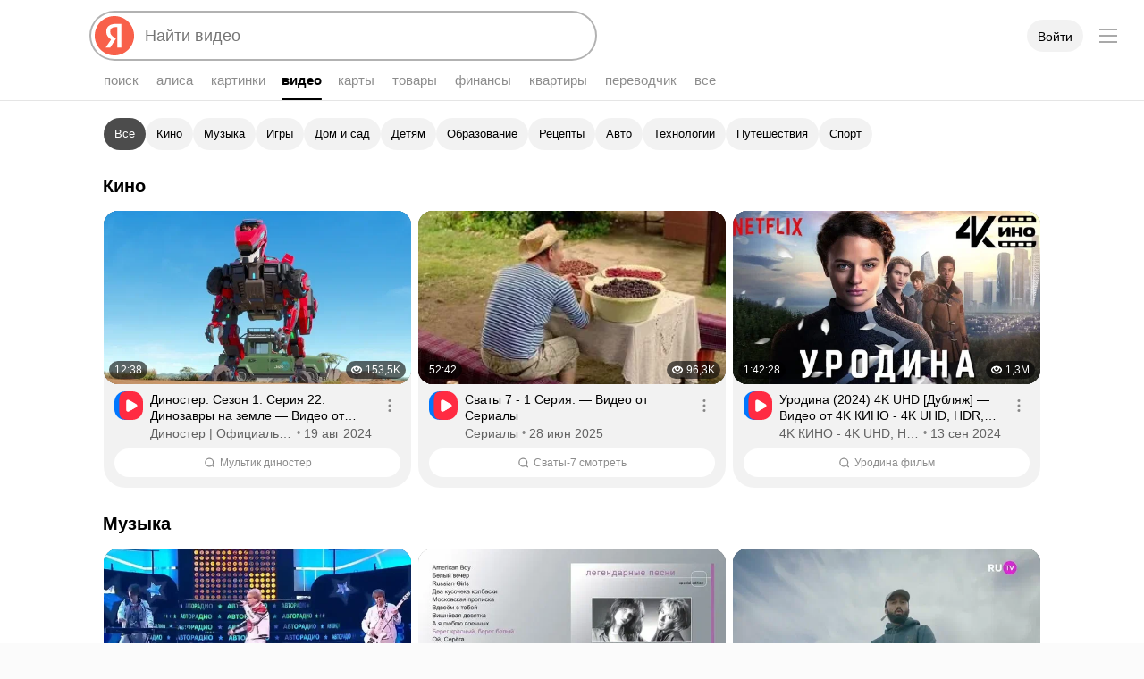

--- FILE ---
content_type: text/css
request_url: https://yastatic.net/s3/fiji-static/_/Video@desktop.c55f805f3037d8b27770.css
body_size: 13846
content:
.A11yHidden{overflow:hidden;position:absolute;clip:rect(0 0 0 0);height:1px;margin:-1px;white-space:nowrap;width:1px}.Link{outline:0;touch-action:manipulation;-webkit-tap-highlight-color:transparent}.Link_fontWeight_bold{font-weight:700}.Link[aria-disabled=true]{pointer-events:none}.Link{cursor:pointer}.Link[aria-disabled=true]{cursor:default}.Button .Button-Icon{pointer-events:none;position:relative;transition:background-color .2s ease-in-out}.Button .Button-Icon_side_left{left:0;position:absolute;top:0}.Button .Button-Icon_side_right{position:absolute;right:0;top:0}.Button-Text{pointer-events:none;resize:none}.Button,.Button-Text{display:inline-block;font-weight:400;position:relative;white-space:nowrap}.Button{--depot-color-button-utilityfocus:#f8604a;--depot-color-button-disabled-bg:var(--depot-color-control-secondary);--depot-color-button-disabled-text:var(--depot-color-text-quinary);--depot-color-button-checked-text:#fff;--depot-color-button-checked-bg:var(--depot-color-control-secondary-checked);box-sizing:border-box;font-family:inherit;margin:0;overflow:visible;padding:0;-moz-user-focus:ignore;background:transparent;border-width:0;outline:0;text-align:center;text-decoration:none;-moz-user-select:none;user-select:none;-webkit-tap-highlight-color:transparent;touch-action:manipulation;transition:transform .1s ease-out,color .2s ease-in-out}.Button.Button_disabled,.Button.Button_progress{pointer-events:none}.Button::-moz-focus-inner{border:0;padding:0}.Button:before{border-radius:100px;transition:background-color .2s ease-in-out}.Button:after,.Button:before{bottom:0;content:"";left:0;position:absolute;right:0;top:0;z-index:auto}.Button:after{transform:scale(0)}.Button>*{isolation:isolate}.Button{cursor:pointer}.Button[aria-disabled=true],.Button_disabled{cursor:not-allowed}.SerpFooter-Link{cursor:pointer;font-family:inherit;font-size:inherit;line-height:inherit;outline:0;overflow:hidden;text-decoration:none;text-overflow:ellipsis;white-space:nowrap}.SerpFooter-Link .Button-Text{font-weight:500}.SerpFooter-Link_view_default{color:var(--depot-color-text-tertiary);padding:11px 0;position:relative}.SerpFooter-Link_view_default:first-child:before{background:var(--depot-color-text-quaternary);bottom:unset;content:"";height:16px;left:0;position:absolute;right:unset;top:unset;width:16px}.SerpFooter-Link .Button-Text{font-weight:400}.SerpFooter-Link:active{transform:scale(.96)}.utilityfocus .SerpFooter-Link:focus{outline:2px solid #f8604a}.SerpFooter-Link_view_default{box-sizing:border-box;height:39px;margin-right:16px;transition:color .2s ease-in-out,transform .1s ease-out;white-space:nowrap}.SerpFooter-Link_view_default:first-child{padding-left:28px}.SerpFooter-Link_view_default:first-child:before{transition:background .2s ease-in-out}.SerpFooter-Link_view_default:last-child{margin-right:0}.SerpFooter-Link_view_default:hover{color:var(--depot-color-text-primary)}.SerpFooter-Link_view_default:hover:first-child:before{background:var(--depot-color-text-primary)}.SerpFooter-Link_view_extralinks-item{border-radius:8px;color:var(--depot-color-text-primary);display:block;padding:8px;transition:transform .1s ease-out,background-color .1s ease-out}.SerpFooter-Link_view_extralinks-item:hover{background-color:var(--depot-color-fill-05)}.SerpFooter-LinksGroup{display:flex}.SerpFooter-LinksGroup_type_morda .SerpFooter-Link_view_default:first-child:before{-webkit-mask-image:url(https://yastatic.net/s3/fiji-static/_/ec91a507f3027f404c58.svg);mask-image:url(https://yastatic.net/s3/fiji-static/_/ec91a507f3027f404c58.svg)}.SerpFooter-LinksGroup_type_help .SerpFooter-Link_view_default:first-child:before{-webkit-mask-image:url(https://yastatic.net/s3/fiji-static/_/f1a24363852098fe449b.svg);mask-image:url(https://yastatic.net/s3/fiji-static/_/f1a24363852098fe449b.svg)}.SerpFooter-LinksGroup_type_searchengines .SerpFooter-Link_view_default:first-child:before{-webkit-mask-image:url(https://yastatic.net/s3/fiji-static/_/033267b3bacc5abc9010.svg);mask-image:url(https://yastatic.net/s3/fiji-static/_/033267b3bacc5abc9010.svg)}.SerpFooter-LinksGroup_type_geo .SerpFooter-Link_view_default:first-child:before{-webkit-mask-image:url(https://yastatic.net/s3/fiji-static/_/ba46f7430439f151b28e.svg);mask-image:url(https://yastatic.net/s3/fiji-static/_/ba46f7430439f151b28e.svg)}.SerpFooter-LinksGroup_type_settings .SerpFooter-Link_view_default:first-child:before{-webkit-mask-image:url(https://yastatic.net/s3/fiji-static/_/d84a913fac8220192427.svg);mask-image:url(https://yastatic.net/s3/fiji-static/_/d84a913fac8220192427.svg)}.SerpFooter-LinksGroup_type_feedback .SerpFooter-Link_view_default:first-child:before{-webkit-mask-image:url(https://yastatic.net/s3/fiji-static/_/b60176ace34673156a31.svg);mask-image:url(https://yastatic.net/s3/fiji-static/_/b60176ace34673156a31.svg)}.SerpFooter-LinksGroup_type_yazeka .SerpFooter-Link_view_default:first-child:before{-webkit-mask-image:url(https://yastatic.net/s3/fiji-static/_/935e0890d8a0d68efa16.svg);mask-image:url(https://yastatic.net/s3/fiji-static/_/935e0890d8a0d68efa16.svg)}.SerpFooter-LinksGroup{padding:3px 37px 3px 3px}.SerpFooter-LinksGroup_type_geo{max-width:200px}.SerpFooter-Extralinks{background:var(--depot-color-text-quaternary);cursor:pointer;-webkit-mask:url(https://yastatic.net/s3/fiji-static/_/fc6276d9d54fd5e02822.svg) no-repeat center;mask:url(https://yastatic.net/s3/fiji-static/_/fc6276d9d54fd5e02822.svg) no-repeat center;min-width:16px;transition:background-image .2s ease-in-out}.SerpFooter-Extralinks:hover{background:var(--depot-color-text-primary)}.SerpFooter{display:flex;flex-wrap:wrap;gap:24px;justify-content:space-between;padding:7px 44px 37px 116px}@media (min-width:1560px){.SerpFooter{padding-left:140px}}.SerpFooter-ContentWrapper{box-sizing:border-box;display:flex;flex-grow:1;font-size:var(--depot-text-xm);height:45px;margin-left:-3px;min-width:600px;overflow:hidden;position:relative}.SerpFooter-ExtralinksPopup{-moz-user-select:none;user-select:none}.SerpFooter-Content{display:flex;flex-wrap:wrap;overflow:hidden}.SerpFooter-Wrapper{margin-top:auto}.b-page_video-viewer_visible .SerpFooter{display:none}@media (max-width:990px){.SerpFooter{padding-left:44px}}.SerpFooter-Wrapper_hidden{visibility:hidden}.Modal_theme_normal .Modal-Content{background-color:#fff;margin:5px}.Modal_theme_normal .Modal-Overlay{background-color:rgba(50,50,50,.2)}.Modal.Modal_theme_normal{display:block;margin:-9999px 0 0 -9999px;visibility:hidden}.Modal_theme_normal.Modal_visible{margin:0;visibility:visible}.Modal_theme_normal .Modal-Overlay,.Modal_theme_normal .Modal-Wrapper{margin:-9999px 0 0 -9999px;visibility:hidden}.Modal_theme_normal .Modal-Content,.Modal_theme_normal .Modal-Overlay,.Modal_theme_normal .Modal-Wrapper{animation-duration:.2s;animation-timing-function:ease-in-out}.Modal_theme_normal.Modal_visible .Modal-Overlay,.Modal_theme_normal.Modal_visible .Modal-Wrapper{margin:0;visibility:visible}.Modal_theme_normal.Modal_hasAnimation .Modal-Overlay,.Modal_theme_normal.Modal_hasAnimation .Modal-Wrapper{animation-name:Modal_theme_normal}.Modal_theme_normal.Modal_hasAnimation .Modal-Content{animation-name:Modal-Content_theme_normal}.Modal_theme_normal.Modal_visible.Modal_hasAnimation .Modal-Overlay,.Modal_theme_normal.Modal_visible.Modal_hasAnimation .Modal-Wrapper{animation-name:Modal_theme_normal_visible}.Modal_theme_normal.Modal_visible.Modal_hasAnimation .Modal-Content{animation-name:Modal-Content_theme_normal_visible}@keyframes Modal_theme_normal{0%{margin:0;opacity:1;visibility:visible}99%{margin:0}to{margin:-9999px 0 0 -9999px;opacity:0;visibility:hidden}}@keyframes Modal_theme_normal_visible{0%{opacity:0}to{opacity:1}}@keyframes Modal-Content_theme_normal{0%{transform:scale(1)}to{transform:scale(1.5)}}@keyframes Modal-Content_theme_normal_visible{0%{transform:scale(.75)}to{transform:scale(1)}}.Modal{display:none;z-index:1300}.Modal,.Modal-Wrapper{height:100%;left:0;position:fixed;top:0;width:100%}.Modal-Wrapper{overflow-y:auto;-webkit-overflow-scrolling:touch}.Modal.Modal_visible{display:block}.Modal-Table{display:table;height:100%;table-layout:fixed;width:100%}.Modal-Cell{display:table-cell;text-align:center}.Modal-Cell_align_top{vertical-align:top}.Modal-Cell_align_middle{vertical-align:middle}.Modal-Cell_align_bottom{vertical-align:bottom}.Modal-Content{border-radius:0;display:inline-block;outline:none;position:relative;text-align:left;transform:translateZ(0);z-index:1}.Modal-Overlay{height:100%;left:0;position:fixed;top:0;touch-action:none;width:100%;-webkit-tap-highlight-color:transparent}.Modal-BottomStub{background-color:var(--depot-color-bg-secondary)}.Modal-TopStub{background-color:var(--depot-color-bg-primary);z-index:1}.Modal-KeyboardStub{background-color:var(--depot-color-bg-secondary);display:none;height:700px;left:0;position:absolute;width:100%;z-index:9}@supports (-webkit-touch-callout:none){.Modal-KeyboardStub{display:block}}.Modal_theme_normal .Modal-Content[class]{background-color:var(--depot-color-bg-secondary)}.i-ua_skin_dark .Modal_theme_normal .Modal-Overlay[class]{background-color:var(--depot-color-overlay)}.OfflineModal .Modal-Content[class]{background-color:var(--depot-color-bg-secondary);border-radius:12px;padding:20px}.OfflineModal-Text{color:var(--depot-color-text-primary)}.OfflineModal-Close{display:-webkit-box;display:-webkit-flex;display:-ms-flexbox;display:flex;position:absolute;right:0;top:0;-webkit-box-pack:center;-webkit-justify-content:center;-ms-flex-pack:center;justify-content:center;-webkit-box-align:center;-webkit-align-items:center;-ms-flex-align:center;align-items:center;background-color:transparent;border:none;cursor:pointer;height:32px;padding:0;width:32px}.OfflineModal-Close,.OfflineModal-Close:hover{color:var(--depot-color-text-tertiary)}.utilityfocus .OfflineModal-Close:focus{outline:2px solid #f8604a}.Spin2{background-image:transparent;border:2px solid transparent;border-radius:50%;box-sizing:border-box;display:none}.Spin2:after{content:"\00A0";visibility:hidden}.Spin2_progress{animation:islands-spin2 1s linear .21s infinite;backface-visibility:hidden;display:inline-block}@keyframes islands-spin2{0%{transform:rotate(0deg)}to{transform:rotate(1turn)}}.Spin2_position_center{left:50%;position:absolute;top:50%}.Spin2_size_xxs{font-size:13px;height:16px;line-height:12px;width:16px}.Spin2_size_xxs.Spin2_position_center{margin-left:-8px;margin-top:-8px}.Spin2_size_xs{font-size:13px;height:24px;line-height:20px;width:24px}.Spin2_size_xs.Spin2_position_center{margin-left:-12px;margin-top:-12px}.Spin2_size_s{font-size:13px;height:28px;line-height:24px;width:28px}.Spin2_size_s.Spin2_position_center{margin-left:-14px;margin-top:-14px}.Spin2_size_m{font-size:15px;height:32px;line-height:28px;width:32px}.Spin2_size_m.Spin2_position_center{margin-left:-16px;margin-top:-16px}.Spin2_size_l{font-size:18px;height:38px;line-height:34px;width:38px}.Spin2_size_l.Spin2_position_center{margin-left:-19px;margin-top:-19px}.Spin2_view_default.Spin2_progress{border-left-color:var(--depot-color-fill-80);border-top-color:var(--depot-color-fill-80)}.PageSpinner{display:-webkit-box;display:-webkit-flex;display:-ms-flexbox;display:flex;left:0;overflow:hidden;position:absolute;right:0;top:0;-webkit-box-pack:center;-webkit-justify-content:center;-ms-flex-pack:center;justify-content:center;opacity:0;pointer-events:none}.PageSpinner_isActive{pointer-events:all}.PageSpinner-Spin{left:0;margin:auto;position:absolute;right:0;top:166px}[class].PageSpinner{background:var(--depot-color-bg-overflow-secondary);-webkit-transition:opacity .3s ease-in;transition:opacity .3s ease-in;z-index:2}[class].PageSpinner_isActive{opacity:.9}[class].PageSpinner_isViewerOpening{position:fixed}.EmptyPage{position:relative}.EmptyPage-Title{font-weight:700;margin:0}.EmptyPage-Description,.EmptyPage-Title{color:var(--depot-color-text-secondary)}.EmptyPage-RecommendationLink{display:-webkit-box;display:-webkit-flex;display:-ms-flexbox;display:flex;-webkit-box-align:center;-webkit-align-items:center;-ms-flex-align:center;align-items:center;background-color:var(--depot-color-bg-primary);border-radius:16px;-webkit-box-shadow:0 4px 12px rgba(13,35,67,.03);box-shadow:0 4px 12px rgba(13,35,67,.03);color:var(--depot-color-text-primary);height:56px;padding-left:14px;text-decoration:none;-webkit-transition:all .2s ease-in-out;transition:all .2s ease-in-out}.EmptyPage-RecommendationLink:before{display:inline-block;-webkit-flex-shrink:0;-ms-flex-negative:0;background-image:url(https://yastatic.net/s3/fiji-static/_/575af41292677588718a.svg);content:"";flex-shrink:0;height:16px;margin-right:14px;width:16px}.i-ua_skin_dark .EmptyPage-RecommendationLink:before{background-image:url(https://yastatic.net/s3/fiji-static/_/3d46dade5a0ea8897193.svg)}.EmptyPage-RecommendationLink:active{-webkit-transform:scale(.96);transform:scale(.96)}.EmptyPage-RecommendationText{display:-webkit-box;-webkit-box-orient:vertical;-webkit-line-clamp:2;overflow:hidden;white-space:normal}.EmptyPage_child .EmptyPage-RecommendationLink{opacity:.9}.EmptyPage_child .EmptyPage-Recommendations{position:relative}.EmptyPage_child .EmptyPage-Recommendations:before{background-image:url(https://yastatic.net/s3/fiji-static/_/d4d0d70805a6e9d3f780.png);background-position:50%;background-repeat:no-repeat;background-size:cover;content:"";display:block;position:absolute;-webkit-transform:translate(50%,-50%);transform:translate(50%,-50%)}@media (-webkit-min-device-pixel-ratio:2),(min-resolution:192dpi){.EmptyPage_child .EmptyPage-Recommendations:before{background-image:url(https://yastatic.net/s3/fiji-static/_/9809323bc42cb4647a48.png)}}.i-ua_skin_dark .EmptyPage_child .EmptyPage-Recommendations:before{background-image:url(https://yastatic.net/s3/fiji-static/_/3a33c265645c5b206399.png)}@media (-webkit-min-device-pixel-ratio:2),(min-resolution:192dpi){.i-ua_skin_dark .EmptyPage_child .EmptyPage-Recommendations:before{background-image:url(https://yastatic.net/s3/fiji-static/_/a28f2d1a5c1aa870625e.png)}}.EmptyPage-Title{font-size:var(--depot-text-l);line-height:1em}.EmptyPage-Description{font:var(--depot-font-size-text-m-paragraph) var(--depot-font-text);margin:6px 0 0}.EmptyPage-Recommendations{list-style:none;margin:24px 0 0;max-width:455px;padding:0}.EmptyPage-RecommendationItem:not(:first-child){margin-top:4px}.EmptyPage-RecommendationLink{font-size:var(--depot-text-xm);line-height:var(--depot-text-xm-line-m)}.EmptyPage-RecommendationLink:hover{background-color:var(--depot-color-control-secondary-hovered)}.EmptyPage_child .EmptyPage-Recommendations:before{height:173px;right:-4px;top:10px;width:173px}.DirectInlineContainer:not(:empty):not(.DirectInlineContainer>div:empty)+.Skeleton{display:none}.DirectInlineContainer[data-adv-id]{position:relative}.DirectInlineContainer[data-adv-id]:after{background-color:#f8604a;border:1px solid #000;border-radius:2px;border-bottom-right-radius:8px;color:#000;content:attr(data-adv-id);font-weight:700;left:0;line-height:1;padding:4px 8px;position:absolute;top:0;z-index:2}.Skeleton_type_ad_search_grid_row .Skeleton-Row{background-color:var(--depot-color-skeleton);border-radius:4px;height:180px}.Skeleton_type_ad_search .Skeleton-Snippet{background-color:var(--depot-color-bg-primary);border-radius:16px;-webkit-box-shadow:0 4px 12px rgba(13,35,67,.03);box-shadow:0 4px 12px rgba(13,35,67,.03);display:-webkit-box;display:-webkit-flex;display:-ms-flexbox;display:flex;margin-bottom:8px;padding:4px}.Skeleton_type_ad_search .Skeleton-Line,.Skeleton_type_ad_search .Skeleton-Thumb{background-color:var(--depot-color-skeleton);border-radius:4px;display:block;font-size:0;line-height:0}.Skeleton_type_ad_search .Skeleton-Thumb{-webkit-flex-shrink:0;-ms-flex-negative:0;border-radius:12px;flex-shrink:0;height:128px;width:228px}.Skeleton_type_ad_search .Skeleton-Container{-webkit-box-flex:1;-webkit-flex-grow:1;-ms-flex-positive:1;flex-grow:1;padding:14px 16px}.Skeleton_type_ad_search .Skeleton-Line{height:10px}.Skeleton_type_ad_search .Skeleton-Line:first-child{height:16px;max-width:382px}.Skeleton_type_ad_search .Skeleton-Line:nth-child(2){margin-top:11px;max-width:419px}.Skeleton_type_ad_search .Skeleton-Line:nth-child(3){margin-top:6px;max-width:174px}.Skeleton_type_ad_search .Skeleton-Line:nth-child(4){margin-top:12px;max-width:115px}.Skeleton_type_ad_search_grid_inplace{display:block}@media (max-width:768px){.Skeleton_type_ad_search_grid_inplace{max-width:100%}}.Skeleton_type_ad_search_grid_inplace .Skeleton-Thumb{background-color:var(--depot-color-skeleton);border-radius:16px;margin-bottom:8px;overflow:hidden;padding-bottom:56.25%;position:relative;width:100%}.Skeleton_type_ad_search_grid_inplace .Skeleton-Container{display:-webkit-box;display:-webkit-flex;display:-ms-flexbox;display:flex;position:relative;-webkit-box-orient:horizontal;-webkit-box-direction:normal;-webkit-flex-direction:row;-ms-flex-direction:row;flex-direction:row;min-width:0;padding:0 40px 0 4px}.Skeleton_type_ad_search_grid_inplace .Skeleton-Favicon{-webkit-flex-shrink:0;position:relative;-ms-flex-negative:0;background-color:var(--depot-color-skeleton);border-radius:12px;flex-shrink:0;height:32px;margin-right:8px;width:32px}.Skeleton_type_ad_search_grid_inplace .Skeleton-InnerContainer{display:-webkit-box;display:-webkit-flex;display:-ms-flexbox;display:flex;overflow:hidden;-webkit-box-flex:1;-webkit-flex:1 0;-ms-flex:1 0;flex:1 0;-webkit-box-orient:vertical;-webkit-box-direction:normal;-webkit-flex-direction:column;-ms-flex-direction:column;flex-direction:column;-webkit-box-align:start;-webkit-align-items:flex-start;-ms-flex-align:start;align-items:flex-start;min-width:0}.Skeleton_type_ad_search_grid_inplace .Skeleton-Line{background-color:var(--depot-color-skeleton);border-radius:12px;height:12px}.Skeleton_type_ad_search_grid_inplace .Skeleton-Line:first-child{-webkit-align-self:stretch;-ms-flex-item-align:stretch;align-self:stretch}.Skeleton_type_ad_search_grid_inplace .Skeleton-Line:last-child{width:85%}.Skeleton_type_ad_search_grid_inplace .Skeleton-Line+.Skeleton-Line{margin-top:8px}.DirectFeature{list-style:none;margin:0;padding:0}.DirectFeature_contentVisibility{contain-intrinsic-size:288px;content-visibility:auto}.RightSerpListFeature{margin:0;padding:0;position:relative}.RightSerpListFeature .DirectFeature{display:none;line-height:0;-webkit-transform-origin:0 0;transform-origin:0 0;width:640px}@media (min-width:1187px){.RightSerpListFeature .DirectFeature{display:block;-webkit-transform:scale(.743);transform:scale(.743)}}@media (min-width:1356px){.RightSerpListFeature .DirectFeature{-webkit-transform:scale(.887);transform:scale(.887)}}@media (min-width:1640px){.RightSerpListFeature .DirectFeature{-webkit-transform:none;transform:none}}.b-page_viewer_visible .RightSerpListFeature .DirectFeature[class]{display:none}.RightSerpListFeature .DirectFeature,.RightSerpListFeature .DirectFeature .DirectInlineContainer{border-radius:12px;isolation:isolate;overflow:hidden}.RightSerpListFeature .DirectFeature .DirectInlineContainer{display:inline-block}@media screen and (min-width:1187px){.RightSerpListFeature_fixed-direct{height:100%}.RightSerpListFeature_fixed-direct:before{content:"";display:block;height:var(--local-right-direct-offset,100%);max-height:calc(100% - var(--local-right-direct-height, 112px))}.RightSerpListFeature_fixed-direct .DirectFeature{bottom:calc(100vh - var(--local-right-direct-top, 169px) - var(--local-right-direct-height, 112px));position:-webkit-sticky;position:sticky}}.Button_view_clear{color:var(--depot-color-text-quaternary)}.Button_view_clear.Button_checked{color:var(--depot-color-button-checked-text)}.Button_view_clear.Button_checked:before{background-color:var(--depot-color-button-checked-bg)}.Button_view_clear.Button_disabled{color:var(--depot-color-text-quinary)}.Button_view_clear.Button_disabled:before{background-color:transparent}.Button_view_clear.Button_checked:not([aria-disabled=true]):hover{color:var(--depot-color-button-typo-checked)}.Button_view_clear.Button_checked:not([aria-disabled=true]):hover:before{background-color:var(--depot-color-control-secondary-checked)}.utilityfocus .Button_view_clear:focus:before{border:2px solid var(--depot-color-button-utilityfocus)}.SearchBlock,.SearchBlock.Button{background-color:var(--depot-color-bg-primary);border-radius:16px;-webkit-box-sizing:border-box;-moz-box-sizing:border-box;box-sizing:border-box;display:block;padding:16px;width:100%}.SearchBlock.Button_plainTop,.SearchBlock_plainTop{border-top-left-radius:0;border-top-right-radius:0}.SearchBlock.Button_plainBottom,.SearchBlock_plainBottom{border-bottom-left-radius:0;border-bottom-right-radius:0}.SearchBlock.Button_groupPlacement_top,.SearchBlock_groupPlacement_top{border-bottom-left-radius:0;border-bottom-right-radius:0;padding-bottom:6px}.SearchBlock.Button_groupPlacement_middle,.SearchBlock_groupPlacement_middle{border-radius:0;padding-bottom:6px;padding-top:6px}.SearchBlock.Button_groupPlacement_bottom,.SearchBlock_groupPlacement_bottom{border-top-left-radius:0;border-top-right-radius:0;padding-top:6px}.SearchBlock.Button_contentVisibility,.SearchBlock_contentVisibility{contain-intrinsic-size:136px;content-visibility:visible}.Link{text-decoration:none}.Link_disabled{pointer-events:none}.SearchBlock{-webkit-box-shadow:var(--depot-shadow-card-var);box-shadow:var(--depot-shadow-card-var)}.SearchBlock_hasHover{cursor:pointer}@media (hover){.SearchBlock_hasHover:hover{-webkit-box-shadow:0 2px 8px 0 rgba(18,17,36,.04),0 3px 16px rgba(18,17,36,.04);box-shadow:0 2px 8px 0 rgba(18,17,36,.04),0 3px 16px rgba(18,17,36,.04);-webkit-transition:-webkit-box-shadow .2s cubic-bezier(.25,.1,.25,.1);transition:-webkit-box-shadow .2s cubic-bezier(.25,.1,.25,.1);transition:box-shadow .2s cubic-bezier(.25,.1,.25,.1);transition:box-shadow .2s cubic-bezier(.25,.1,.25,.1),-webkit-box-shadow .2s cubic-bezier(.25,.1,.25,.1)}}.SearchBlock_plainBottom{-webkit-clip-path:polygon(-16px 100%,-16px -16px,calc(100% + 16px) -16px,calc(100% + 16px) 100%);clip-path:polygon(-16px 100%,-16px -16px,calc(100% + 16px) -16px,calc(100% + 16px) 100%)}.SearchBlock_plaintBottom.SearchBlock_plainTop{-webkit-clip-path:polygon(-16px 100%,-16px 0,calc(100% + 16px) 0,calc(100% + 16px) 100%);clip-path:polygon(-16px 100%,-16px 0,calc(100% + 16px) 0,calc(100% + 16px) 100%)}.SearchBlock_plainTop{-webkit-clip-path:polygon(-16px calc(100% + 16px),-16px 0,calc(100% + 16px) 0,calc(100% + 16px) calc(100% + 16px));clip-path:polygon(-16px calc(100% + 16px),-16px 0,calc(100% + 16px) 0,calc(100% + 16px) calc(100% + 16px))}.Link_view_default:not([aria-disabled=true]):hover{color:var(--depot-color-link-hovered)}.utilityfocus .Link:focus{outline:2px solid #f8604a}.Correction-Help{white-space:nowrap}.Correction-HelpLink{color:#000;display:inline-block;height:16px;margin-top:2px;opacity:.2;text-decoration:none;vertical-align:top;white-space:nowrap;width:16px}.Correction-HelpLink:hover,.i-ua_skin_dark .Correction-HelpLink{opacity:1}.Correction-HelpLink .Correction-HelpIcon{height:16px;width:16px;fill:#000}.i-ua_skin_dark .Correction-HelpLink .Correction-HelpIcon{opacity:1;fill:hsla(0,0%,100%,.45)}.i-ua_skin_dark .Correction-HelpLink .Correction-HelpIcon:hover{fill:#fff}.Correction-Message{display:block;padding-right:4px;word-wrap:break-word;-webkit-hyphens:none;-moz-hyphens:none;-ms-hyphens:none;hyphens:none;overflow-wrap:break-word}.Correction-Title{left:-32767px;position:absolute;-webkit-user-select:none;-moz-user-select:none;-ms-user-select:none;user-select:none}.Correction-Message{color:var(--depot-color-text-secondary)}.Correction-HelpLink[class]{margin-top:0}.PreventionFeature{padding-bottom:12px;padding-top:12px}.PreventionFeature_contentVisibility{contain-intrinsic-size:40px;content-visibility:auto}.Link_view_default{color:var(--depot-color-link);-webkit-transition:color .2s linear;transition:color .2s linear}.Link_view_default[aria-disabled=true]{color:var(--depot-color-fill-30)}.Link_view_default[class]{-webkit-transition:none;transition:none}.Link_view_default:visited{color:var(--depot-color-link-visited)}.Link_view_outer{color:var(--depot-color-greenurl)}.Link_view_outer:hover{color:var(--depot-color-link-hovered)}.Link_view_primary{color:var(--depot-color-text-primary)}.Link_view_primary:hover{color:var(--depot-color-link-hovered)}.Link_view_quaternary{color:var(--depot-color-text-quaternary)}.Link_view_quaternary:hover{color:var(--depot-color-link-hovered)}.Link_view_tertiary{color:var(--depot-color-text-tertiary)}.Link_view_tertiary:hover{color:var(--depot-color-link-hovered)}.Link_theme_normal{color:var(--depot-color-link)}.Link_theme_normal:visited{color:var(--depot-color-link-visited)}.Link_theme_normal:not([aria-disabled=true]):hover{color:var(--depot-color-link-hovered)}.utilityfocus .Link_theme_normal:focus{outline:2px solid #f8604a}.Prevention-Link{outline:0;text-decoration:none;-webkit-tap-highlight-color:transparent}.Prevention-Link,.Prevention-Link:visited{color:#04b}.i-ua_skin_dark .Prevention-Link,.i-ua_skin_dark .Prevention-Link:visited{color:var(--depot-color-link)}.Prevention{-webkit-box-sizing:border-box;-moz-box-sizing:border-box;box-sizing:border-box;display:-webkit-box;display:-webkit-flex;display:-ms-flexbox;display:flex}.Prevention-Title:not(:last-child){margin-bottom:10px}.Prevention_size_s .Prevention-Title{margin-bottom:0}.Prevention .Prevention-Content{display:-webkit-box;display:-webkit-flex;display:-ms-flexbox;display:flex;-webkit-box-orient:vertical;-webkit-box-direction:normal;-webkit-flex-direction:column;-ms-flex-direction:column;flex-direction:column;-webkit-box-pack:center;-webkit-justify-content:center;-ms-flex-pack:center;justify-content:center}.Prevention .Prevention-Icon{display:inline-block;-webkit-flex-shrink:0;-ms-flex-negative:0;flex-shrink:0;height:21px;margin:0 24px 0 9px;opacity:.2;width:21px}.i-ua_skin_dark .Prevention .Prevention-Icon{opacity:.4}.Prevention{color:var(--depot-color-text-secondary);font-size:var(--depot-text-m);line-height:var(--depot-text-m-line-s)}.PreventionFeature .Prevention,.PreventionFeature .Prevention-Title{font-size:var(--depot-text-c);line-height:var(--depot-text-c-line-m)}.PreventionFeature_view_lite{-webkit-box-shadow:none;box-shadow:none;pointer-events:auto;width:-webkit-fit-content;width:-moz-fit-content;width:fit-content}.PreventionFeature_view_lite .Prevention{padding:0}.PreventionFeature_view_lite .Prevention .Prevention-Title{color:var(--depot-color-text-quaternary);font:var(--depot-font-size-caption) var(--depot-font-text)}.Popup2-Tail{height:24px;pointer-events:none;width:24px}.Popup2-TailSvg{display:block}.Popup2[data-popper-placement^=top] .Popup2-Tail{top:100%;transform:rotate(180deg)}.Popup2[data-popper-placement^=left] .Popup2-Tail{left:100%;transform:rotate(90deg)}.Popup2[data-popper-placement^=bottom] .Popup2-Tail{bottom:100%}.Popup2[data-popper-placement^=right] .Popup2-Tail{right:100%;transform:rotate(-90deg)}.Popup2{--local-color-popup-blue-bg:#035ad1;--local-color-popup-blue-text:#eceff1;--local-color-popup-dark-shadow:0 6px 10px rgba(0,0,0,.3);--local-color-popup-beauty-shadow:0 10px 20px -5px rgba(0,0,0,.3),0 0 0 1px rgba(0,0,0,.05);--local-color-popup-tooltip-shadow:0 6px 20px -4px rgba(0,0,0,.7);position:absolute;z-index:1400}.Popup2[data-popper-escaped],.Popup2[data-popper-reference-hidden]{margin:-9999px 0 0 -9999px!important;pointer-events:none!important;visibility:hidden!important}.Popup2_view_default{animation-duration:.1s;animation-fill-mode:forwards;animation-timing-function:ease-out;background-color:var(--depot-color-popup-fill-base);border-radius:10px;box-shadow:0 11px 14px -7px rgba(0,0,0,.3);box-sizing:border-box;color:var(--depot-color-text-primary);margin:-9999px 0 0 -9999px;visibility:hidden}.Popup2_view_default:before{border-radius:inherit;bottom:0;box-shadow:0 0 0 1px rgba(0,0,0,.05);content:"";left:0;position:absolute;right:0;top:0}.Popup2_view_default.Popup2_visible:before{z-index:-1}.Popup2_view_default.Popup2_visible{margin:0;visibility:visible}.Popup2_view_default .Popup2-TailFill{fill:var(--depot-color-popup-fill-base)}.Popup2_view_default .Popup2-TailBorder{fill:rgba(0,0,0,.05)}.Popup2.Popup2_view_default>:first-child{border-top-left-radius:inherit;border-top-right-radius:inherit}.Popup2.Popup2_view_default>:last-child{border-bottom-left-radius:inherit;border-bottom-right-radius:inherit}.Popup2_view_default.Popup2[data-popper-placement^=bottom]{animation-name:popup2_view_default_bottom}.Popup2_view_default.Popup2[data-popper-placement^=bottom].Popup2_visible{animation-name:popup2_view_default_bottom_visible}.Popup2_view_default.Popup2[data-popper-placement^=top]{animation-name:popup2_view_default_top}.Popup2_view_default.Popup2[data-popper-placement^=top].Popup2_visible{animation-name:popup2_view_default_top_visible}.Popup2_view_default.Popup2[data-popper-placement^=right]{animation-name:popup2_view_default_right}.Popup2_view_default.Popup2[data-popper-placement^=right].Popup2_visible{animation-name:popup2_view_default_right_visible}.Popup2_view_default.Popup2[data-popper-placement^=left]{animation-name:popup2_view_default_left}.Popup2_view_default.Popup2[data-popper-placement^=left].Popup2_visible{animation-name:popup2_view_default_left_visible}@keyframes popup2_view_default_bottom{0%{margin:0;opacity:1;transform:translateY(0);visibility:visible}99%{margin:0;transform:translateY(10px)}to{margin:-9999px 0 0 -9999px;opacity:0;visibility:hidden}}@keyframes popup2_view_default_bottom_visible{0%{opacity:0;transform:translateY(10px)}to{opacity:1;transform:translateY(0)}}@keyframes popup2_view_default_top{0%{margin:0;opacity:1;transform:translateY(0);visibility:visible}99%{margin:0;transform:translateY(-10px)}to{margin:-9999px 0 0 -9999px;opacity:0;visibility:hidden}}@keyframes popup2_view_default_top_visible{0%{opacity:0;transform:translateY(-10px)}to{opacity:1;transform:translateY(0)}}@keyframes popup2_view_default_right{0%{margin:0;opacity:1;transform:translateX(0);visibility:visible}99%{margin:0;transform:translateX(10px)}to{margin:-9999px 0 0 -9999px;opacity:0;visibility:hidden}}@keyframes popup2_view_default_right_visible{0%{opacity:0;transform:translateX(10px)}to{opacity:1;transform:translateX(0)}}@keyframes popup2_view_default_left{0%{margin:0;opacity:1;transform:translateX(0);visibility:visible}99%{margin:0;transform:translateX(-10px)}to{margin:-9999px 0 0 -9999px;opacity:0;visibility:hidden}}@keyframes popup2_view_default_left_visible{0%{opacity:0;transform:translateX(-10px)}to{opacity:1;transform:translateX(0)}}.Tooltip{--depot-radius-tooltip:12px;border-radius:var(--depot-radius-tooltip);z-index:11500}.Tooltip.Popup2{box-shadow:0 10px 20px -5px rgba(0,0,0,.4)}.Tooltip.Popup2 .Popup2-TailBorder{fill:none}.Tooltip.Popup2:before{content:none}.Tooltip_size_s .Tooltip-Content{font:var(--depot-font-size-text-s-paragraph) var(--depot-font-text);padding:10px 12px}.Tooltip_size_s .Popup2-Tail{height:12px;width:12px}[class].Tooltip.Tooltip_view_default{background:#2f2f32;border:0;color:#fff}.Tooltip.Tooltip_view_default[class] .Popup2-TailFill{fill:#2f2f32}.RknTooltip,.Tooltip_view_default{max-width:400px}.RknTooltip{cursor:default;-webkit-user-select:none;-moz-user-select:none;-ms-user-select:none;user-select:none}.RknTooltip .Tooltip-Content{padding-right:32px}.RknTooltip-Close{background-image:url(https://yastatic.net/s3/fiji-static/_/98b3db5297d58ca44e86.svg);cursor:pointer;height:12px;position:absolute;right:13px;top:13px;width:12px}.RknWarningFeature-Tooltip .Popup2-Tail{left:13px!important;right:auto!important}.Button_size_s{font-size:14px;height:32px;line-height:32px}.Button_size_s .Button-Text{margin:0 12px}.Button_size_s .Button-Icon{height:100%;width:32px}.Button_size_s .Button-Icon.Icon_type_arrow{width:32px}.Button_size_s .Button-Icon_side_left~.Button-Text{margin-left:30px}.Button_size_s .Button-Icon_side_right~.Button-Text{margin-right:30px}.Button_size_m{font-size:14px;height:36px;line-height:36px}.Button_size_m .Button-Text{margin:0 12px}.Button_size_m .Button-Icon{height:100%;width:36px}.Button_size_m .Button-Icon.Icon_type_arrow{width:36px}.Button_size_m .Button-Icon_side_left~.Button-Text{margin-left:30px}.Button_size_m .Button-Icon_side_right~.Button-Text{margin-right:30px}.Button_size_l{font-size:16px;height:44px;line-height:44px}.Button_size_l .Button-Text{margin:0 16px}.Button_size_l .Button-Icon{height:100%;width:44px}.Button_size_l .Button-Icon.Icon_type_arrow{width:44px}.Button_size_l .Button-Icon_side_left~.Button-Text{margin-left:36px}.Button_size_l .Button-Icon_side_right~.Button-Text{margin-right:36px}.Button_view_action{color:#fff;transform:scale(1)}.Button_view_action:before{background-color:#f8604a}.Button_view_action.Button_pressed{transform:scale(.96);transition:none}.Button_view_action.Button_pressed:after{transform:scale(1.042)}.Button_view_action.Button_pressed:before{background-color:var(--depot-cubes-color-control-primary-pressed)}.Button_view_action[aria-disabled=true]{color:var(--depot-color-text-quinary)}.Button_view_action[aria-disabled=true]:before{background-color:var(--depot-color-button-disabled-bg)}.Button_view_action[aria-disabled=true] .Button-Icon{background-color:var(--depot-color-button-disabled-text)}.Button_view_action.Button_checked:before{background-color:var(--depot-color-button-checked-bg);border-color:transparent}.Button_view_action.Button_checked[aria-disabled=true]{color:#fff}.Button_view_action.Button_progress:before{animation-duration:.5s;animation-iteration-count:infinite;animation-name:button-view-action-progress;animation-timing-function:ease-in-out;background-size:34px 34px}.Button_view_action.Button_progress:before,.Button_view_action:not([aria-disabled=true]).Button_checked.Button_progress:before{background-image:repeating-linear-gradient(-45deg,#f8604a,#f8604a 4px,hsla(0,0%,100%,.3) 0,hsla(0,0%,100%,.3) 8px)}.Button_view_action.Button_progress{color:var(--depot-color-text-primary-inverse)}@keyframes button-view-action-progress{0%{background-position:-12px 0}to{background-position:0 0}}.Button_view_action:not([aria-disabled=true]) .Icon{background:#fff}.Button_view_action.Button_checked:not(:disabled):hover:before{background-color:var(--depot-color-control-secondary-checked)}.Button_view_action:not(:disabled):hover{color:#fff}.Button_view_action:not(:disabled):hover:before{background-color:var(--depot-cubes-color-control-primary-hovered)}.utilityfocus .Button_view_action:not(:disabled):focus:before{border:2px solid var(--depot-color-text-primary)}.Button_view_pseudo{color:var(--depot-color-text-primary);transform:scale(1);transition:transform .1s ease-out,color .2s ease-in-out}.Button_view_pseudo:before{background-color:transparent;border:1px solid var(--depot-color-stroke);transition:background-color .2s ease-in-out}.Button_view_pseudo.Button_pressed{transform:scale(.96);transition:none}.Button_view_pseudo.Button_pressed:after{transform:scale(1.042)}.Button_view_pseudo[aria-disabled=true]{color:var(--depot-color-button-disabled-text)}.Button_view_pseudo[aria-disabled=true] .Button-Icon{background-color:var(--depot-color-button-disabled-text)}.Button_view_pseudo[aria-disabled=true]:before{background-color:var(--depot-color-button-disabled-bg);border-color:transparent}.Button_view_pseudo.Button_checked{color:var(--depot-color-button-checked-text)}.Button_view_pseudo.Button_checked:before{background-color:var(--depot-color-button-checked-bg);border-color:transparent}.Button_view_pseudo.Button_checked:hover{color:var(--depot-color-text-primary-inverse)}.Button_view_pseudo.Button_checked:hover:before{background-color:var(--depot-color-control-secondary-checked)}.Button_view_pseudo:hover{color:var(--depot-color-text-primary)}.Button_view_pseudo:hover:before{background-color:var(--depot-color-control-secondary-hovered)}.Button_width_max{width:100%}.Button_width_max.Button_link,.Button_width_max.Button_type_link{display:block}.Button_width_max .Button-Text{display:block;overflow:hidden;text-overflow:ellipsis}.Button_view_default{color:var(--depot-color-text-primary);transform:scale(1)}.Button_view_default:before{background-color:var(--depot-color-control-secondary)}.Button_view_default.Button_pressed{transform:scale(.96);transition:none}.Button_view_default.Button_pressed:after{transform:scale(1.042)}.Button_view_default[aria-disabled=true]{color:var(--depot-color-button-disabled-text)}.Button_view_default[aria-disabled=true]:before{background-color:var(--depot-color-button-disabled-bg);border-color:transparent}.Button_view_default.Button_checked{color:#fff}.Button_view_default.Button_checked:before{background-color:var(--depot-color-control-secondary-checked);border-color:transparent}.Button_view_default.Button_checked:not(:disabled):hover{color:#fff}.Button_view_default.Button_checked:not(:disabled):hover:before{background-color:var(--depot-color-control-secondary-checked)}.Button_view_default:not(:disabled):hover{color:var(--depot-color-text-primary)}.Button_view_default:not(:disabled):hover:before{background-color:var(--depot-color-control-secondary-hovered)}.utilityfocus .Button_view_default:not(:disabled):focus:before{border:2px solid var(--depot-color-button-utilityfocus)}.Button_view_serp-default[class][class]{color:var(--depot-color-text-primary)}.Button_view_serp-default[class][class]:before{background:var(--depot-color-control-secondary)}.Button_view_serp-default[class][class] svg{fill:var(--depot-color-text-primary)}.Button_view_serp-default.Button_checked[class][class][class][class]{color:#fff}.Button_view_serp-default.Button_checked[class][class][class][class]:before{background:#545454}.i-ua_skin_dark .Button_view_serp-default.Button_checked[class][class][class][class]:before{background-color:#3e3e42}.Button_view_serp-default[class][class]:hover:before{background-color:var(--depot-color-control-secondary-hovered)}.Button_animation_pressed{-webkit-transition:-webkit-transform .1s ease-out;transition:-webkit-transform .1s ease-out;transition:transform .1s ease-out;transition:transform .1s ease-out,-webkit-transform .1s ease-out}.Button_animation_pressed.Button_pressed,.Button_animation_pressed:active{-webkit-transform:scale(.96);transform:scale(.96);-webkit-transition:none;transition:none}.Button_animation_pressed.Button_pressed:after,.Button_animation_pressed:active:after{-webkit-transform:scale(1.042);transform:scale(1.042)}.Button_size_serp-m[class][class]{font-size:13px;height:36px;line-height:36px;padding:0 12px}.Button.Button_view_tab{color:var(--depot-color-text-primary);transform:scale(1)}.Button.Button_view_tab:before{background:var(--depot-color-control-secondary);border-radius:100px}.Button.Button_view_tab.Button_checked .Button-Text{color:#fff}.Button.Button_view_tab.Button_checked:before{background:var(--depot-color-control-secondary-checked)}.Button.Button_view_tab:active:not(.Button_checked){transform:scale(.96)}.Button_view_tab:not(.Button_checked):not(:disabled):hover:before{background:var(--depot-color-control-secondary-hovered)}.utilityfocus .Button_view_tab:not(:disabled):focus:before{outline:2px solid var(--depot-color-button-utilityfocus)}.NextPageButton{color:var(--depot-color-text-primary);width:100%}.NextPageButton .Button-Text{opacity:1;-webkit-transition:opacity .2s ease-in-out;transition:opacity .2s ease-in-out}.NextPageButton_loading .Button-Text{opacity:0}.NextPageButton-SpinnerContainer{bottom:0;display:-webkit-box;display:-webkit-flex;display:-ms-flexbox;display:flex;left:0;position:absolute;right:0;top:0;-webkit-box-pack:center;-webkit-justify-content:center;-ms-flex-pack:center;justify-content:center;-webkit-box-align:center;-webkit-align-items:center;-ms-flex-align:center;align-items:center;opacity:0;-webkit-transition:opacity .2s ease-in-out;transition:opacity .2s ease-in-out}.NextPageButton_loading .NextPageButton-SpinnerContainer{opacity:1}[class][class][class].NextPageButton{height:48px}.NextPageButton[class][class][class] .Button-Text{font-size:16px;line-height:20px}.NextPageButton[class][class][class]:before{border-radius:16px}.NextPageButton_loading[class][class][class]:before{opacity:0}.Carousel-Control{background-color:var(--depot-color-bg-tertiary);border:none;border-radius:50%;-webkit-box-shadow:0 0 0 1px rgb(13 35 67/7%),0 5px 15px -4px rgba(13,35,67,.4);box-shadow:0 0 0 1px rgb(13 35 67/7%),0 5px 15px -4px rgba(13,35,67,.4);cursor:pointer;height:38px;opacity:0;position:absolute;top:50%;-webkit-transform:translateY(-50%);transform:translateY(-50%);-webkit-transition:opacity .1s ease-out,-webkit-box-shadow .1s ease-in-out;transition:opacity .1s ease-out,-webkit-box-shadow .1s ease-in-out;transition:box-shadow .1s ease-in-out,opacity .1s ease-out;transition:box-shadow .1s ease-in-out,opacity .1s ease-out,-webkit-box-shadow .1s ease-in-out;width:38px;z-index:2}.Carousel-Controls_theme_dark .Carousel-Control{background-color:#2f2f32}.Carousel-Control:before{background:var(--depot-color-text-primary);content:"";height:38px;position:absolute;right:0;top:0;width:38px}.Carousel-Controls_theme_dark .Carousel-Control:before{background-color:#fff}.Carousel-Control:hover{-webkit-box-shadow:0 0 0 1px rgb(13 35 67/9%),0 10px 20px -4px rgba(13,35,67,.36);box-shadow:0 0 0 1px rgb(13 35 67/9%),0 10px 20px -4px rgba(13,35,67,.36);top:calc(50% - 1px)}.Carousel-Control_visible{opacity:1}.Carousel-Control_hidden{visibility:hidden}.Carousel-Control_pressed,.Carousel-Control_pressed:hover{top:50%}.Carousel-Control_direction_left{left:0}.Carousel-Control_direction_left:before{-webkit-mask:url(https://yastatic.net/s3/fiji-static/_/dd48ac15f3c2c72830fe.svg) no-repeat center;mask:url(https://yastatic.net/s3/fiji-static/_/dd48ac15f3c2c72830fe.svg) no-repeat center}.Carousel-Control_direction_right{right:0}.Carousel-Control_direction_right:before{-webkit-mask:url(https://yastatic.net/s3/fiji-static/_/fb3cea4d95b029c13f85.svg) no-repeat center;mask:url(https://yastatic.net/s3/fiji-static/_/fb3cea4d95b029c13f85.svg) no-repeat center}.Carousel-ControlsInner{margin-left:-10px;overflow:hidden;padding:0 12px 12px 10px}.Carousel-Controls{position:relative}.Carousel-Controls_dragging{cursor:-webkit-grabbing;cursor:-moz-grabbing;cursor:grabbing}.Carousel{margin:0;overflow-y:auto;padding:0;scrollbar-width:none;white-space:nowrap}.Carousel::-webkit-scrollbar{display:none}.Carousel-Item{display:inline-block;vertical-align:top}.Carousel_scroll-snap{-webkit-scroll-snap-type:x mandatory;-ms-scroll-snap-type:x mandatory;scroll-snap-type:x mandatory}.Carousel_scroll-snap .Carousel-Item{scroll-snap-align:center}.IncutTitle{margin:0 0 12px}.IncutTitle-Text{color:var(--depot-color-text-primary);font-weight:700;margin-left:6px}.IncutTitle[class]{font-size:var(--depot-text-l);line-height:1em;margin:0 0 10px}.Incut-Content{padding:16px}.Incut-Content_withTitle{padding-top:14px}.Incut-Content_withFooter{padding-bottom:16px}.IncutMoreButton{color:var(--depot-color-text-primary);display:block;text-align:center;text-decoration:none}.i-ua_skin_dark .IncutMoreButton{color:var(--depot-color-greenurl)}.IncutMoreButton-Icon{display:inline-block;margin-left:3px;margin-right:-8px;vertical-align:middle}.IncutMoreButton{font-size:var(--depot-text-m);height:44px;line-height:40px}.IncutMoreButton:hover,.i-ua_skin_dark .IncutMoreButton:hover{color:var(--depot-color-link-hovered)}.IncutMoreButton-Icon{height:12px;margin-top:-1px;width:12px}.IncutFooter{border-top:1px solid var(--depot-color-stroke)}.VideoSummaryBroApiContainer{height:32px;max-width:125px;min-width:32px;overflow:hidden;position:relative}.BadgeNext{background-color:rgba(0,0,0,.6);color:#fff;display:block;font-size:9px;font-weight:700;letter-spacing:.5px;line-height:16px;padding:0 4px}.BadgeNext,.ExternalBadge{border-radius:4px;text-transform:uppercase}.ExternalBadge{align-items:center;background:#fff;box-sizing:border-box;color:#000;display:flex;font:700 var(--depot-font-size-deprecated-text-tiny) var(--depot-font-text);height:16px;letter-spacing:.3px;padding:1px 4px 0}.ExternalBadge:after{background-image:url(https://yastatic.net/s3/fiji-static/_/ec3a86782e1f1948e599.svg);background-position:50%;background-size:12px;content:"";display:inline-block;height:6px;margin-left:2px;margin-top:-1px;width:6px}.BadgeLive{align-items:center;background-color:rgba(0,0,0,.6);border-radius:6px;color:#fff;display:flex;font:500 var(--depot-font-size-caption) var(--depot-font-text);height:20px;padding:0 4px 0 20px;position:relative}@media (max-width:359px){.BadgeLive{font-size:8px;height:16px;line-height:12px;padding-left:4px}}.BadgeLive:before{background:#fff;bottom:0;content:"";height:12px;left:4px;margin:auto 0;-webkit-mask:url(https://yastatic.net/s3/fiji-static/_/7bf422c4ffd94cd464d3.svg) no-repeat center;mask:url(https://yastatic.net/s3/fiji-static/_/7bf422c4ffd94cd464d3.svg) no-repeat center;-webkit-mask-size:12px;mask-size:12px;position:absolute;top:0;width:12px}@media (max-width:359px){.BadgeLive:before{display:none}}.BadgeLive_onAir{backdrop-filter:none;background-color:var(--depot-color-red);color:#fff;font:700 var(--depot-font-size-caption) var(--depot-font-text);letter-spacing:.7px;padding-left:18px;text-transform:uppercase}@media (max-width:359px){.BadgeLive_onAir{font-size:8px;line-height:12px;padding-bottom:0;padding-top:0}}.BadgeLive_onAir:after,.BadgeLive_onAir:before{border-radius:100px;content:"";margin:auto 0;-webkit-mask:none;mask:none;position:absolute}.BadgeLive_onAir:before{background:hsla(0,0%,100%,.4);bottom:0;height:12px;left:4px;top:0;width:12px}@media (max-width:359px){.BadgeLive_onAir:before{display:block;height:10px;width:10px}}.BadgeLive_onAir:after{background:#fff;bottom:0;height:6px;left:7px;top:0;width:6px}@media (max-width:359px){.BadgeLive_onAir:after{left:6px}}.BadgeLive-Text{display:inline-block}@media (max-width:359px){.BadgeLive-Text{padding:2px 0 1px}}.Icon{background-position:50%;background-repeat:no-repeat;display:inline-block}.Icon:after{content:"\00A0";visibility:hidden}.Icon_type_check12{height:12px;-webkit-mask:url(https://yastatic.net/s3/fiji-static/_/b29640952f4d81a6880f.svg) no-repeat center;mask:url(https://yastatic.net/s3/fiji-static/_/b29640952f4d81a6880f.svg) no-repeat center;width:12px}.VideoThumb3MetaBadge{display:inline-block;padding:2px 4px}.VideoThumb3MetaBadge_color_black{background-color:rgba(0,0,0,.6);color:#fff}.VideoThumb3MetaBadge_radius_2xs{border-radius:4px}.VideoThumb3MetaBadge_radius_xs{border-radius:6px}.VideoThumb3MetaBadge{font-size:var(--depot-text-s);font-weight:500;line-height:var(--depot-text-s-line-m)}.BadgeDone{align-items:center;color:hsla(0,0%,100%,.8);display:flex}.BadgeDone .Icon_type_check12{background:hsla(0,0%,100%,.8);margin-right:4px}.BadgePaid{align-items:center;background:#fff;border-radius:4px;box-sizing:border-box;color:#000;display:flex;font:700 var(--depot-font-size-deprecated-text-tiny) var(--depot-font-text);height:16px;padding:1px 4px 0;text-transform:uppercase}.BadgePaid-Text{overflow:hidden;text-overflow:ellipsis;white-space:nowrap}.Icon_type_views12{height:12px;-webkit-mask:url(https://yastatic.net/s3/fiji-static/_/82b84ae0b51fc091e3a9.svg) no-repeat center;mask:url(https://yastatic.net/s3/fiji-static/_/82b84ae0b51fc091e3a9.svg) no-repeat center;width:12px}.VideoThumb3Meta-BadgeViews{align-items:center;color:#fff;display:flex}.VideoThumb3Meta-BadgeViews .Icon_type_views12{background:#fff;margin-right:4px}.BadgeTimeLeft{color:hsla(0,0%,100%,.8)}.BadgePremiere,.BadgeTimeLeft{align-items:center;display:flex}.BadgePremiere{background:#fff;border-radius:4px;color:#000;font:700 var(--depot-font-size-deprecated-text-tiny) var(--depot-font-text);height:12px;text-transform:uppercase}.VideoThumb3Meta{bottom:0;display:flex;flex-direction:column;font-size:0;height:100%;left:0;line-height:0;pointer-events:none;position:absolute;right:0;top:0;width:100%}.VideoThumb3Meta .VideoThumb3Meta-BadgeExternal,.VideoThumb3Meta .VideoThumb3Meta-BadgeNext,.VideoThumb3Meta .VideoThumb3Meta-BadgePaid,.VideoThumb3Meta .VideoThumb3Meta-BadgePremiere{margin:2px}.VideoThumb3Meta .VideoThumb3Meta-Duration{background-color:rgba(0,0,0,.6);color:#fff}.VideoThumb3Meta .VideoThumb3Meta-BadgeQuality{margin-left:4px}.VideoThumb3Meta .VideoThumb3Meta-DurationContainer{align-items:center;display:flex}.VideoThumb3Meta .VideoSummaryBroApiContainer+.VideoThumb3Meta-DurationContainer{margin-left:4px;margin-top:auto}.VideoThumb3Meta-Top{align-items:flex-start;display:flex;margin:-2px}.VideoThumb3Meta-Top .VideoSummaryBroApiContainer{margin:2px}.VideoThumb3Meta-Bottom{align-items:center;display:flex;justify-content:flex-end;margin-top:auto}.VideoThumb3Meta-Bottom .VideoSummaryBroApiContainer{margin-right:auto}.VideoThumb3Meta .VideoSummaryBroApiContainer{flex-grow:1}.VideoHostExtended-Separator{cursor:default;flex-shrink:0;margin:0 4px}.VideoHostExtended-ChannelVerifiedIcon{background-color:var(--depot-color-text-quaternary);content:"";flex-shrink:0;height:100%;margin-left:2px;-webkit-mask:url(https://yastatic.net/s3/fiji-static/_/700563ffb36aebde13a0.svg) no-repeat center/12px;mask:url(https://yastatic.net/s3/fiji-static/_/700563ffb36aebde13a0.svg) no-repeat center/12px;min-height:16px;width:12px}.VideoHostExtended-ChannelVerifiedIcon_blue{background:url(https://yastatic.net/s3/fiji-static/_/4d580071f8c81e002a09.svg) no-repeat 50%;-webkit-mask:none;mask:none}.VideoHostExtended-ChannelVerifiedIcon_light{background-color:hsla(0,0%,100%,.8)}.VideoHostExtended{align-items:center;display:flex;flex-direction:row;white-space:nowrap}.VideoHostExtended .Link{color:inherit;text-decoration:none}.VideoHostExtended-Host:only-child,.VideoHostExtended-SecondPart{overflow:hidden;text-overflow:ellipsis}.VideoHostExtended{color:var(--depot-color-text-tertiary);font:var(--depot-font-size-text-s) var(--depot-font-text);overflow:hidden;-webkit-font-smoothing:antialiased}.i-ua_skin_dark .VideoHostExtended{color:var(--depot-color-greenurl)}.VideoHostExtended .Link[href]:hover{color:var(--depot-color-link-hovered)}.VideoHostExtended_green{color:var(--depot-color-greenurl)}.VideoHostExtended_light,.i-ua_skin_dark .VideoHostExtended_light{color:hsla(0,0%,100%,.8)}.VideoSnippet2 .VideoSnippet-Title{display:-webkit-box;-webkit-box-orient:vertical;color:var(--depot-color-link);margin:0;overflow:hidden;text-overflow:ellipsis;white-space:normal;width:100%;word-break:break-word}.VideoSnippet2 .VideoSnippet-Title_maxLines_1{-webkit-line-clamp:1}.VideoSnippet2 .VideoSnippet-Title_maxLines_2{-webkit-line-clamp:2}.VideoSnippet2 .VideoSnippet-Title_maxLines_3{-webkit-line-clamp:3}.VideoSnippet2 .VideoSnippet-Title_maxLines_4{-webkit-line-clamp:4}.VideoSnippet2 a.VideoSnippet-Title{cursor:pointer;text-decoration:none}.VideoSnippet2 a.VideoSnippet-Title:visited{color:var(--depot-color-link-visited)}.VideoSnippet2 .VideoSnippet-Title_size_m{font-size:var(--depot-text-m);line-height:var(--depot-text-m-line-s)}.VideoSnippet2 .VideoSnippet-Title_size_m.VideoSnippet-Title_maxLines_1{max-height:calc(var(--depot-text-m-line-s)*1)}.VideoSnippet2 .VideoSnippet-Title_size_m.VideoSnippet-Title_maxLines_2{max-height:calc(var(--depot-text-m-line-s)*2)}.VideoSnippet2 .VideoSnippet-Title_size_m.VideoSnippet-Title_maxLines_3{max-height:calc(var(--depot-text-m-line-s)*3)}.VideoSnippet2 .VideoSnippet-Title_size_m.VideoSnippet-Title_maxLines_4{max-height:calc(var(--depot-text-m-line-s)*4)}.VideoSnippet2 .VideoSnippet-Title_size_xm{font-size:var(--depot-text-xm);line-height:var(--depot-text-xm-line-m)}.VideoSnippet2 .VideoSnippet-Title_size_xm.VideoSnippet-Title_maxLines_1{max-height:calc(var(--depot-text-xm-line-m)*1)}.VideoSnippet2 .VideoSnippet-Title_size_xm.VideoSnippet-Title_maxLines_2{max-height:calc(var(--depot-text-xm-line-m)*2)}.VideoSnippet2 .VideoSnippet-Title_size_xm.VideoSnippet-Title_maxLines_3{max-height:calc(var(--depot-text-xm-line-m)*3)}.VideoSnippet2 .VideoSnippet-Title_size_xm.VideoSnippet-Title_maxLines_4{max-height:calc(var(--depot-text-xm-line-m)*4)}.VideoSnippet2 .VideoSnippet-Title_size_l{font-size:var(--depot-text-l);line-height:22px}.VideoSnippet2 .VideoSnippet-Title_size_l.VideoSnippet-Title_maxLines_1{max-height:22px}.VideoSnippet2 .VideoSnippet-Title_size_l.VideoSnippet-Title_maxLines_2{max-height:44px}.VideoSnippet2 .VideoSnippet-Title_size_l.VideoSnippet-Title_maxLines_3{max-height:66px}.VideoSnippet2 .VideoSnippet-Title_size_l.VideoSnippet-Title_maxLines_4{max-height:88px}.VideoSnippet2 .VideoSnippet-Title_size_s{font:var(--depot-font-size-text-s) var(--depot-font-text)}.VideoSnippet2 .VideoSnippet-Title_size_s.VideoSnippet-Title_maxLines_1{max-height:calc(var(--depot-text-xm-line-m)*1)}.VideoSnippet2 .VideoSnippet-Title_size_s.VideoSnippet-Title_maxLines_2{max-height:calc(var(--depot-text-xm-line-m)*2)}.VideoSnippet2 .VideoSnippet-Title_size_s.VideoSnippet-Title_maxLines_3{max-height:calc(var(--depot-text-xm-line-m)*3)}.VideoSnippet2 .VideoSnippet-Title_size_s.VideoSnippet-Title_maxLines_4{max-height:calc(var(--depot-text-xm-line-m)*4)}.VideoSnippet2 .VideoSnippet-Title_size_c{font-size:var(--depot-text-c);line-height:var(--depot-text-s-line-m)}.VideoSnippet2 .VideoSnippet-Title_size_c.VideoSnippet-Title_maxLines_1{max-height:calc(var(--depot-text-s-line-m)*1)}.VideoSnippet2 .VideoSnippet-Title_size_c.VideoSnippet-Title_maxLines_2{max-height:calc(var(--depot-text-s-line-m)*2)}.VideoSnippet2 .VideoSnippet-Title_size_c.VideoSnippet-Title_maxLines_3{max-height:calc(var(--depot-text-s-line-m)*3)}.VideoSnippet2 .VideoSnippet-Title_size_c.VideoSnippet-Title_maxLines_4{max-height:calc(var(--depot-text-s-line-m)*4)}@media (hover){.VideoSnippet2 a.VideoSnippet-Title:hover{color:var(--depot-color-link-hovered)}}.VideoThumb3{display:flex;flex-shrink:0;font-size:0;line-height:0;overflow:hidden;position:relative}.VideoThumb3-Video{background-position:50%;background-repeat:no-repeat;background-size:contain;height:100%;-o-object-fit:contain;object-fit:contain;width:100%}.VideoThumb3-Overlay{border-radius:inherit;bottom:0;left:0;pointer-events:none;position:absolute;right:0;top:0}.VideoThumb3-Overlay:after{bottom:0;content:"";left:0;position:absolute;right:0;top:0;transition:background-color .1s ease-out}.VideoThumb3-Spin{animation:videothumb-spin 1s linear .21s infinite;animation-play-state:paused;background-color:transparent;border:2px solid transparent;border-radius:50%;box-sizing:border-box;opacity:0;transition:opacity .1s ease-out}.VideoThumb3-Play,.VideoThumb3-Spin{pointer-events:none;position:absolute}.VideoThumb3-Play{align-items:center;display:flex;height:32px;left:49%;opacity:.8;top:50%;transform:translate(-50%,-50%);width:32px}.VideoThumb3_playing .VideoThumb3-Play{display:none}.VideoThumb3-Play:before{background-image:url(https://yastatic.net/s3/fiji-static/_/005e988c8b7c8e293553.svg);background-position:50%;background-repeat:no-repeat;background-size:32px;bottom:0;content:"";left:0;position:absolute;right:0;top:0}.VideoThumb3-Play.VideoThumb3-Play_size_s{height:24px;width:24px}.VideoThumb3-Play.VideoThumb3-Play_size_s:before{background:#fff;background-size:24px;-webkit-mask:url(https://yastatic.net/s3/fiji-static/_/947c6e6eae843f0929f7.svg) no-repeat center;mask:url(https://yastatic.net/s3/fiji-static/_/947c6e6eae843f0929f7.svg) no-repeat center}.VideoThumb3-Play.VideoThumb3-Play_view_neuro{opacity:1}.VideoThumb3-Play.VideoThumb3-Play_view_neuro:before{filter:drop-shadow(0 2px 12px rgba(0,0,0,.07))}.VideoThumb3_radius_s{border-radius:2px}.VideoThumb3_radius_m{border-radius:4px}.VideoThumb3_radius_l{border-radius:8px}.VideoThumb3_radius_xl{border-radius:12px}.VideoThumb3_radius_xxl{border-radius:16px}.VideoThumb3_radius_3xl{border-radius:24px}.VideoThumb3_radius_inner-card[class]{border-radius:10px}.VideoThumb3_redesign .VideoThumb3-Video{background-size:cover;-o-object-fit:cover;object-fit:cover}.VideoThumb3_playing .VideoThumb3Meta-Bottom>:not([data-summarization-button-container]),.VideoThumb3_playing .VideoThumb3Meta-Top :not([data-summarization-button-container]),.VideoThumb3_playing .VideoThumb3Progress{display:none}@keyframes videothumb-spin{0%{transform:rotate(0deg)}to{transform:rotate(1turn)}}.VideoThumb3-Overlay{background-image:linear-gradient(0deg,hsla(0,0%,8%,.5) .08%,hsla(0,0%,8%,0) 47.21%);box-shadow:inset 0 0 0 1px rgba(0,0,0,.12)}.VideoThumb3-Video{background-color:#18181a}.i-ua_skin_dark .VideoThumb3-Video{background-color:#000}.VideoThumb3_playing .VideoThumb3-Video{background:#18181a!important}[class].VideoSnippetMetaPoint{overflow:hidden;position:relative;text-overflow:ellipsis;white-space:nowrap;-webkit-font-smoothing:antialiased}.VideoSnippetMetaPoint[class]+.VideoSnippetMetaPoint[class]:before{color:var(--depot-color-text-quaternary);content:"·";display:inline-block;flex-shrink:0;margin:0 4px}.VideoSnippetMetaPoint{color:var(--depot-color-text-tertiary);font-size:var(--depot-text-c);line-height:var(--depot-text-c-line-m)}[class][class][class].VideoSnippetMetaPoint_views{display:flex;flex-shrink:0}.VideoSnippetMetaPoint_views[class][class][class]:before{background-color:var(--depot-color-text-quaternary);content:"";display:block;margin-left:0;margin-right:4px;-webkit-mask:url(https://yastatic.net/s3/fiji-static/_/5c826d7de8de4e3d1f53.svg) no-repeat center;mask:url(https://yastatic.net/s3/fiji-static/_/5c826d7de8de4e3d1f53.svg) no-repeat center;width:12px}.VideoThumb3Meta_view_search{font-family:var(--depot-font-text)}.VideoThumb3Meta_view_search .VideoThumb3Meta-Bottom{padding:0 6px 6px}.VideoThumb3Meta_view_search .VideoThumb3Meta-Top{padding:8px}.VideoThumb3Meta_view_search .VideoThumb3Meta-Duration{border-radius:6px;flex-shrink:0;font:500 var(--depot-font-size-caption) var(--depot-font-text);margin:0;padding:2px 4px;transition:all .2s cubic-bezier(.25,.5,.4,2)}.Icon2{display:block}.Icon2_mask{background:currentColor;-webkit-mask-position:center;mask-position:center;-webkit-mask-repeat:no-repeat;mask-repeat:no-repeat}.Icon2_embed{fill:currentColor}.Icon2_embed .Icon2-Content{display:block}.Icon2_inline{display:inline-block}.Icon2_inline:not(.Icon2_baseline){vertical-align:middle}.VideoThumb3Meta-BadgeComments{align-items:center;background-color:rgba(0,0,0,.6);border-radius:100px;color:#fff;display:flex;font-size:var(--depot-text-s);height:20px;line-height:var(--depot-text-s-line-m);padding:0 8px}.VideoThumb3Meta-BadgeComments .Icon2{color:#fff;margin-right:4px}.VideoThumb3Meta_hasComments .VideoThumb3Meta-Bottom{gap:4px}.VideoThumb3Meta_hasComments .VideoThumb3Meta-DurationContainer{margin-right:auto}.VideoThumb3Meta_hasComments .BadgeLive,.VideoThumb3Meta_hasComments .VideoThumb3Meta-Duration[class][class]{border-radius:100px}.VideoThumb3Meta_hasComments .VideoThumb3Meta-Duration[class][class]{padding:2px 6px}.VideoThumb3_scaled .VideoThumb3-Video{height:103%;left:50%;position:absolute;top:50%;transform:translate(-50%,-50%);width:103%}.VideoThumb3.VideoThumb3_preview .VideoThumb3-Spin{border-left-color:hsla(0,0%,100%,.6);border-top-color:hsla(0,0%,100%,.6);height:16px;left:6px;top:6px;width:16px}.VideoThumb3.VideoThumb3_preview.VideoThumb3_loading .VideoThumb3-Overlay:after{background-color:rgba(0,0,0,.6)}.VideoThumb3.VideoThumb3_preview.VideoThumb3_loading .VideoThumb3-Spin{animation-play-state:running;opacity:1}.VideoSnippet_preset_vertical{width:178px}.VideoSnippet_preset_vertical .VideoThumb3{height:100px;width:178px}.VideoSnippet_preset_vertical .VideoThumb3-Video{background-size:cover;-o-object-fit:cover;object-fit:cover}.VideoSnippet_preset_vertical .VideoThumb3Meta-Bottom{padding:0 6px 6px}.VideoSnippet_preset_vertical .VideoThumb3Meta-Duration{border-radius:4px;flex-shrink:0;font-size:var(--depot-text-s);font-weight:500;line-height:var(--depot-text-s-line-m);margin:0;padding:2px 4px;transition:all .2s ease-in-out}.VideoSnippet_preset_vertical .VideoSnippet-Title{display:-webkit-box;-webkit-box-orient:vertical;-webkit-line-clamp:2;font-size:var(--depot-text-c);margin-top:6px;overflow:hidden;text-overflow:ellipsis;white-space:normal;word-wrap:break-word;color:var(--depot-color-link);word-break:break-word}.VideoSnippet_preset_vertical .VideoSnippet-Link{display:block;text-decoration:none}.VideoSnippet_preset_vertical .VideoSnippet-Link:hover .VideoSnippet-Title{color:var(--depot-color-link-hovered)}.VideoSnippet_preset_vertical .VideoSnippet-ItemsWrapper{display:flex}.VideoSnippet_preset_vertical .VideoSnippetMetaPoint{display:inline;overflow:visible;vertical-align:top}.VideoSnippet_preset_vertical .VideoHostExtended{margin-top:2px}.TranslateIcon{display:-webkit-box;display:-webkit-flex;display:-ms-flexbox;display:flex;position:relative;-webkit-box-pack:center;-webkit-justify-content:center;-ms-flex-pack:center;justify-content:center;-webkit-box-align:center;-webkit-align-items:center;-ms-flex-align:center;align-items:center;background:-webkit-gradient(linear,left bottom,left top,from(#7a55ff),to(#7a55ff)),#5226b1;background:-webkit-linear-gradient(bottom,#7a55ff,#7a55ff),#5226b1;background:linear-gradient(0deg,#7a55ff,#7a55ff),#5226b1;border-radius:50%;height:36px;width:36px}.TranslateIcon:before{background-image:url(https://yastatic.net/s3/fiji-static/_/d091b28a991b28160576.svg);background-position:50%;background-repeat:no-repeat;background-size:contain;content:"";height:50%;position:absolute;width:100%}.VideoIncutFeature{padding:0}.VideoIncutFeature-TitleIcon.TranslateIcon{display:-webkit-inline-box;display:-webkit-inline-flex;display:-ms-inline-flexbox;display:inline-flex;height:20px;margin-top:-3px;vertical-align:middle;width:20px}.VideoIncutFeature .Carousel-ControlsInner{margin-right:-10px;padding-bottom:0}.VideoIncutFeature .Carousel-Item:not(:first-child){padding-left:12px}.VideoIncutFeature .Carousel-Controls .Carousel-Control,.VideoIncutFeature .Carousel-Controls .Carousel-Control:hover{top:52px}.VideoIncutFeature .Carousel-Controls .Carousel-Control_direction_left{left:-22px}.VideoIncutFeature .Carousel-Controls .Carousel-Control_direction_right{right:-22px}.VideoIncutFeature_contentVisibility{contain-intrinsic-size:280px;content-visibility:auto}[class].VideoSnippetSerpFeature{border-radius:14px;padding:4px}.VideoSnippetSerpFeature[class] .VideoSnippet2.VideoSnippet_preset_serp .VideoSnippet-Content[class]{margin-right:31px}[class].VideoSnippetSerpFeature_contentVisibility{contain-intrinsic-size:136px;content-visibility:auto}.Extralinks{align-items:center;background:0 0;border:none;color:var(--depot-color-text-quaternary);cursor:pointer;display:flex;padding:0}.Extralinks:focus{outline:none}.Extralinks:not(.Extralinks_horizontal) .Extralinks-Icon{padding:4px 0}.Extralinks{opacity:1;transition:opacity .3s ease-in-out}.Extralinks:focus-visible{outline:2px solid #f8604a}.Extralinks-Icon{transition:color .3s ease-in-out}@media (hover:hover){.Extralinks_hidden{opacity:0}.Extralinks_hidden.Extralinks_opened,.Extralinks_hidden:focus-visible{opacity:1}}.Extralinks:focus-visible,.Extralinks:hover,.Extralinks_opened{color:var(--depot-color-text-primary)}.AgeRestrictionBadge{color:#fff;height:100%;left:0;pointer-events:none;position:absolute;top:0;width:100%;z-index:1}.AgeRestrictionBadge,.AgeRestrictionBadge-Content{align-items:center;display:flex;justify-content:center}.AgeRestrictionBadge-Content{background-color:rgba(0,0,0,.6);border-radius:10px;height:20px;padding:0 8px}.AgeRestrictionBadge-Icon{background-color:#fff;margin-right:4px}.AgeRestrictionBadge-Text{font:var(--depot-font-size-caption) var(--depot-font-text)}.VideoSnippet2 .VideoSnippet-Content{align-items:flex-start;display:flex;flex-direction:column;flex-grow:1;overflow:hidden;position:relative}.Label{align-items:center;display:inline-flex}.Label.Label_weight_regular{font-weight:400}.Label.Label_weight_bold{font-weight:700}.Label[class][class]{font-feature-settings:"pnum" on,"lnum" on}.Label-After,.Label-Before{display:flex}.Label-Content{display:inline;vertical-align:baseline;white-space:nowrap}.LabelFreshness{background:var(--depot-color-freshness);border-radius:100px;color:var(--depot-color-text-secondary)}.LabelFreshness_rotten{background-color:var(--depot-color-control-secondary)}.LabelFreshness_size_3xs{height:16px;padding:0 6px}.LabelFreshness_size_3xs,.LabelFreshness_size_xs{font:var(--depot-font-size-caption) var(--depot-font-text)}.LabelFreshness_size_xs{height:20px;padding:0 8px}.Label_overflow_ellipsis{overflow:hidden}.Label_overflow_ellipsis .Label-Content{overflow:hidden;text-overflow:ellipsis}.VideoSnippet-FreshBadgeContainer{display:inline}.VideoSnippet2 .VideoSnippet-MetaButton[class]{background-color:var(--depot-color-fill-05);border-radius:12px;display:block;font-size:var(--depot-text-s);height:22px;padding:0 8px;transition:transform .1s ease-out}.VideoSnippet2 .VideoSnippet-MetaButton[class] .Button.Button_pressed,.VideoSnippet2 .VideoSnippet-MetaButton[class] .Button:active{transform:scale(.96);transition:none}.VideoSnippet2 .VideoSnippet-MetaButton[class] .Button.Button_pressed:after,.VideoSnippet2 .VideoSnippet-MetaButton[class] .Button:active:after{transform:scale(1.042)}.VideoSnippet2 .VideoSnippet-MetaButton[class] .Button-Text{color:var(--depot-color-text-tertiary);opacity:1}.VideoSnippet2 .VideoSnippet-MetaButton[class] .Icon{background:var(--depot-color-text-tertiary);line-height:1em}.VideoSnippet2 .VideoSnippet-MetaButton[class]:hover{background:var(--depot-color-control-secondary-hovered);color:var(--depot-color-text-secondary)}.VideoSnippet2 .VideoSnippet-MetaButton[class]:hover .Icon{background:var(--depot-color-text-secondary)}.VideoSnippet2 .VideoSnippet-MetaButton_selected[class][class],.VideoSnippet2 .VideoSnippet-MetaButton_selected[class][class]:hover{background-color:var(--depot-color-control-secondary-checked)}.VideoSnippet2 .VideoSnippet-MetaButton_selected[class][class] .Button-Text,.VideoSnippet2 .VideoSnippet-MetaButton_selected[class][class]:hover .Button-Text{color:#fff}.VideoSnippet2 .VideoSnippet-MetaButton_selected[class][class] .Icon,.VideoSnippet2 .VideoSnippet-MetaButton_selected[class][class]:hover .Icon{background:#fff}.VideoSnippet2 .VideoSnippet-SummaryButtonIcon_type_arrow[class][class]{height:12px;-webkit-mask-size:cover;mask-size:cover;width:12px}.VideoSnippet2 .VideoSnippet-SummaryButton[class]{transition:background-color .2s ease-in-out}.VideoSnippet2 .VideoSnippet-SummaryButton[class] .Button-Text{align-items:center;display:flex;gap:4px}.VideoSnippet2 .VideoSnippet-SummaryButton_view_default[class]:hover .Icon{background:var(--depot-color-text-tertiary)}.VideoSnippet2 .VideoSnippet-SummaryButton_view_yazeka[class]{background-color:transparent;border:1px solid var(--depot-color-stroke);height:24px}.VideoSnippet2 .VideoSnippet-SummaryButton_view_yazeka[class] .Button-Text{color:var(--depot-color-text-primary);gap:6px}.VideoSnippet2 .VideoSnippet-SummaryButton_view_yazeka[class] .Icon2-Content{height:12px;width:12px}.VideoSnippet-AdultBadge{background-color:var(--depot-color-fill-05);border-radius:12px;color:var(--depot-color-text-tertiary);font:var(--depot-font-size-caption) var(--depot-font-text);padding:3px 8px}[class][class].VideoSnippet2.VideoSnippet_preset_serp{position:relative}@media (hover){.VideoSnippet2.VideoSnippet_preset_serp[class][class]:not(:hover) .Extralinks:not(.Extralinks_opened){color:transparent}}.VideoSnippet2.VideoSnippet_preset_serp[class][class] .VideoThumb3{height:128px;width:228px}.VideoSnippet2.VideoSnippet_preset_serp[class][class] .VideoSnippet-Title{font-size:var(--depot-text-l);line-height:22px;margin-right:13px;max-height:none}.VideoSnippet2.VideoSnippet_preset_serp[class][class] .VideoSnippet-FreshBadge{margin-right:6px}.VideoSnippet2.VideoSnippet_preset_serp[class][class] .VideoSnippet-Content{margin:0 16px;padding:8px 0}.VideoSnippet2.VideoSnippet_preset_serp[class][class] .VideoSnippet-DetailsToggler{background-color:var(--depot-color-fill-05);border-radius:12px;color:var(--depot-color-text-tertiary);font-size:var(--depot-text-s);height:22px;line-height:22px;padding:0 8px}.VideoSnippet2.VideoSnippet_preset_serp[class][class] .VideoSnippet-DetailsToggler:hover{background:var(--depot-color-control-secondary-hovered)}.VideoSnippet2.VideoSnippet_preset_serp[class][class] .VideoSnippet-DetailsToggler_isOpen,.VideoSnippet2.VideoSnippet_preset_serp[class][class] .VideoSnippet-DetailsToggler_isOpen:hover{background-color:var(--depot-color-control-secondary-checked);color:#fff}.VideoSnippet2.VideoSnippet_preset_serp[class][class] .VideoSnippet-DetailsToggler_isOpen .VideoSnippet2-DetailsTogglerArrow{fill:#fff}.VideoSnippet2.VideoSnippet_preset_serp[class][class] .VideoSnippet-Main{display:flex}.VideoSnippet2.VideoSnippet_preset_serp[class][class] .VideoSnippet-Meta{color:var(--depot-color-text-quaternary);display:flex;margin-top:4px;max-width:100%;overflow:hidden;position:relative;text-overflow:ellipsis;white-space:nowrap}.VideoSnippet2.VideoSnippet_preset_serp[class][class] .VideoSnippet-Tags{display:flex;margin-top:8px}.VideoSnippet2.VideoSnippet_preset_serp[class][class] .VideoSnippetMetaPoint{color:var(--depot-color-text-tertiary);display:inline;font-size:var(--depot-text-c);line-height:var(--depot-text-c-line-m);overflow:visible;vertical-align:top}.VideoSnippet2.VideoSnippet_preset_serp[class][class] .VideoSnippetMetaPoint :not(:first-child){margin-left:16px}.VideoSnippet2.VideoSnippet_preset_serp[class][class] .VideoSnippetMetaPoint_views{display:flex}.VideoSnippet2.VideoSnippet_preset_serp[class][class] .VideoHostExtended+.VideoSnippetMetaPoint{margin-left:16px}.VideoSnippet2.VideoSnippet_preset_serp[class][class] .Extralinks{color:var(--depot-color-text-quaternary);position:absolute;right:7px;top:7px;transition:color 0s}@media (hover){.VideoSnippet2.VideoSnippet_preset_serp[class][class] .Extralinks:hover{color:var(--depot-color-text-primary)}}.VideoSnippet2.VideoSnippet_preset_serp[class][class] .Extralinks.Extralinks_opened{color:var(--depot-color-text-primary)}.SerpListFeature{margin:0;padding:0;position:relative}.MessageBox.MessageBox_size_m .MessageBox-Content{max-width:280px;min-width:200px}.MessageBox_size_m .MessageBox-Tail{height:22px;width:22px}.MessageBox_size_m.MessageBox_layout_functional .MessageBox-Content,.MessageBox_size_m.MessageBox_layout_plain .MessageBox-Content{width:280px}.MessageBox_size_m.MessageBox_layout_functional .MessageBox-Content,.MessageBox_size_m.MessageBox_layout_plain .MessageBox-Content{font-size:13px}.MessageBox_size_m.MessageBox_layout_tooltip .MessageBox-Content{font-size:11px;max-width:320px;padding:10px 14px}.MessageBox.MessageBox_size_m .MessageBox-Backdrop:before,.MessageBox.MessageBox_size_m .MessageBox-Background{border-radius:6px}.MessageBox.MessageBox_size_m .MessageBox-Buttons .Button:last-child:before{border-radius:6px 0}.MessageBox.MessageBox_size_m .MessageBox-Buttons .Button_width_max:only-child:before{border-radius:0 0 6px 6px}.MessageBox_view_tertiary[class][class][class] .MessageBox-Content{color:#fff}.MessageBox_view_tertiary[class][class][class] .MessageBox-Backdrop:before{background-color:#2f2f32;border-radius:10px;-webkit-box-shadow:0 10px 20px -4px rgba(0,0,0,.36);box-shadow:0 10px 20px -4px rgba(0,0,0,.36)}.MessageBox_view_tertiary[class][class][class] .MessageBox-Tail{color:#2f2f32;pointer-events:none}.MessageBox_view_tertiary[class][class][class] .MessageBox-Close{color:#fff}.MessageBox_view_tertiary[class][class][class] .MessageBox-Close:hover:after{display:none}.Popup2.Popup2_nonvisual{background:none;border:0;box-shadow:none}.Popup2.Popup2_nonvisual:before{box-shadow:none;content:none}.Popup2.Popup2_nonvisual .Popup2-TailBorder,.Popup2.Popup2_nonvisual .Popup2-TailFill{fill:none}.MessageBox-Close{background:none;border:0;cursor:pointer;height:16px;margin:0;outline:0;padding:0;position:absolute;right:9px;top:9px;touch-action:manipulation;transform:translateZ(0);width:16px}.MessageBox-Close svg{opacity:.25;transition:opacity .1s}.MessageBox-Close:hover svg{opacity:.7}.MessageBox-Close:after{border-radius:4px;bottom:100%;content:attr(aria-label);display:none;font:var(--depot-font-size-caption) var(--depot-font-text);font-family:inherit;left:9px;margin-bottom:13px;padding:5px 10px;position:absolute;transform:translateX(-50%);transition:opacity .1s;-webkit-font-smoothing:antialiased;-moz-osx-font-smoothing:grayscale}.MessageBox-Close:hover:after{display:block}.MessageBox.MessageBox_hasClose .MessageBox-Content .MessageBox-TextWrap,.MessageBox.MessageBox_hasClose .MessageBox-Content :not(.MessageBox-TextWrap) .MessageBox-Text{margin-right:7px}.MessageBox-Buttons{display:flex;justify-content:flex-end;margin:0}.MessageBox-Buttons .Button:last-child:before{border-radius:6px 0}.MessageBox-Buttons .Button,.MessageBox-Buttons .Button:last-child{margin-right:0}.MessageBox-Buttons .Button:active{transform:scale(1)}.MessageBox-Tail{position:absolute}.Popup2[data-popper-placement^=top] .MessageBox-Tail{transform:rotate(180deg)}.Popup2[data-popper-placement^=left] .MessageBox-Tail{left:100%;transform:rotate(90deg)}.Popup2[data-popper-placement^=bottom] .MessageBox-Tail{bottom:100%}.Popup2[data-popper-placement^=right] .MessageBox-Tail{right:100%;transform:rotate(-90deg)}.MessageBox{display:inline-block;font-family:inherit;font-size:13px;line-height:16px;position:relative;-moz-user-select:none;user-select:none;-webkit-font-smoothing:antialiased;-moz-osx-font-smoothing:grayscale}.MessageBox-Content{box-sizing:border-box;padding:20px;position:relative}.MessageBox_layout_plain .MessageBox-Content{text-align:center}.MessageBox-Backdrop{bottom:0;left:0;position:absolute;right:0;top:0}.MessageBox-Backdrop:before{content:"";display:block;height:100%;width:100%}.MessageBox-Background{bottom:0;left:0;overflow:hidden;position:absolute;right:0;top:0}.SettingsToolbarLangFilterDistributionOnboarding-Icon{-webkit-flex-shrink:0;-ms-flex-negative:0;flex-shrink:0}.SettingsToolbarLangFilterDistributionOnboarding-Text{font-size:var(--depot-text-c);line-height:var(--depot-text-c-line-m)}.SettingsToolbarLangFilterDistributionOnboarding .MessageBox-Content[class][class][class]{padding:14px 35px 14px 16px}.SettingsToolbarLangFilterDistributionOnboarding .MessageBox-Close[class]{top:15px}.SettingsToolbarLangFilterDistributionOnboarding-Link[class][class][class],.SettingsToolbarLangFilterDistributionOnboarding-Link[class][class][class]:hover,.SettingsToolbarLangFilterDistributionOnboarding-Link[class][class][class]:visited{color:var(--depot-color-yellow)}.SettingsToolbarLangFilterDistributionOnboarding-Link[class][class][class]:hover{text-decoration:underline}.SettingsToolbarNohostOnboarding-Icon{-webkit-flex-shrink:0;-ms-flex-negative:0;flex-shrink:0}.SettingsToolbarNohostOnboarding-Text{font-size:var(--depot-text-c);line-height:var(--depot-text-c-line-m)}.SettingsToolbarNohostOnboarding .MessageBox-Content[class][class][class]{padding:14px 35px 14px 16px}.SettingsToolbarNohostOnboarding .MessageBox-Close[class]{top:15px}.SettingsToolbarNohostOnboarding-Link[class][class][class],.SettingsToolbarNohostOnboarding-Link[class][class][class]:hover,.SettingsToolbarNohostOnboarding-Link[class][class][class]:visited{color:var(--depot-color-yellow)}.SettingsToolbarNohostOnboarding-Link[class][class][class]:hover{text-decoration:underline}.SettingsToolbarNohostOnboarding .MessageBox-Content[class][class]{max-width:380px}.SafeSearchModesSelect-Title{color:var(--depot-color-text-primary);flex-shrink:0;font:var(--depot-font-size-text-l-paragraph) var(--depot-font-text);white-space:nowrap}.Button_view_raised:before{background-color:var(--depot-color-bg-tertiary)}.Button_view_raised.Button_checked:hover{color:var(--depot-color-button-typo-view-raised-checked)}.Button_view_raised.Button_checked:hover:before{background-color:var(--depot-color-control-secondary-checked)}.Button_view_raised:hover{color:var(--depot-color-text-primary)}.Button_view_raised:hover:before{background-color:var(--depot-color-control-secondary-hovered)}.Button.Button_view_checked{border-radius:100px;color:var(--depot-color-button-checked-text)}.Button.Button_view_checked:before{background-color:var(--depot-color-button-checked-bg);border-radius:100px;transition:background-color .2s ease-in-out}.Button.Button_view_checked:not(:disabled):hover:before{background-color:var(--depot-color-control-secondary-checked)}.Button.Button_view_checked .Icon{background-color:var(--depot-color-button-checked-text)}.Button_view_checked:not(:disabled):hover:before{background-color:var(--depot-color-control-secondary-checked)}.utilityfocus .Button_view_checked:not(:disabled):focus:before{outline:2px solid var(--depot-color-button-utilityfocus)}.Button.Button.Button_pin_circle-circle,.Button.Button.Button_pin_circle-circle:before{border-radius:100px}.SafeSearchModesSelect-Buttons{display:flex;flex-shrink:0}.SafeSearchModesSelect-Buttons .Button:not(:last-child){margin-right:6px}.SafeSearchModesSelect{align-items:center;display:flex;position:relative}.SafeSearchModesSelect-Buttons,.SafeSearchModesSelect-Title{margin-right:12px}.Extralinks_position_topRight{background-color:var(--depot-color-bg-primary);border-radius:8px;position:absolute;right:10px;top:12px;z-index:10}.Extralinks_position_topRight.Extralinks_relative{right:-6px;top:0}.SafeSearch{margin-bottom:16px}.SafeSearch .Button_size_m{font-size:13px}.SafeSearch .Button_size_l{font-size:15px}[class].SafeSearchModesSelect-ExtralinksPopup{padding:0}.SafeSearch_redesign .Button_size_m .Button-Text{font-size:14px;margin:0 16px}.Checkbox-Box{line-height:normal;position:relative;z-index:0}.Checkbox-Box:before{bottom:0;box-sizing:border-box;content:"";left:0;position:absolute;right:0;top:0;z-index:-1}.Checkbox-Box{cursor:pointer}.Checkbox_disabled .Checkbox-Box{cursor:default}.Checkbox-Box:before{transition:.1s ease-out;transition-property:border-color,border-width,background-color}.Checkbox-Control{background:none;border:none;cursor:pointer;height:calc(100% + 4px);left:-2px;margin:0;opacity:0;outline:none;padding:0;position:absolute;top:-2px;width:calc(100% + 4px);z-index:4}.Checkbox_disabled .Checkbox-Control{cursor:default}.Checkbox-Label{align-self:center;cursor:pointer;white-space:normal}.Checkbox_disabled .Checkbox-Label{cursor:default}.Icon_glyph_type-indeterminate,.Icon_glyph_type-indeterminate svg{height:17px;width:17px}.Icon_hasGlyph{position:relative}.Icon_hasGlyph svg{left:50%;position:absolute;top:50%;transform:translate(-50%,-50%)}.Icon_hasGlyph svg,.Icon_hasGlyph svg *{fill:currentColor}.Icon_glyph_type-tick,.Icon_glyph_type-tick svg{height:10px;width:12px}.Checkbox-Tick{pointer-events:none;position:absolute;visibility:hidden;z-index:3}.Checkbox_checked .Checkbox-Tick{visibility:visible}.Checkbox{font-family:inherit;-moz-user-select:none;user-select:none;white-space:nowrap;-webkit-tap-highlight-color:rgba(0,0,0,0);touch-action:manipulation}.Checkbox_view_default{align-items:center;color:var(--depot-color-text-primary);display:flex}.Checkbox_view_default .Checkbox-Box{text-align:left}.Checkbox_view_default .Checkbox-Box:before{background-color:var(--depot-color-control-secondary);border-radius:4px;transition:background-color .1s linear}.Checkbox_view_default .Checkbox-Tick{color:transparent;transform:translateY(-5px);transition:color .1s,transform .2s}.Checkbox_view_default .Checkbox-Tick,.Checkbox_view_default .Checkbox-Tick .Icon{height:100%;width:100%}.Checkbox_view_default .Checkbox-Tick .Icon{align-items:center;display:flex;justify-content:center}.Checkbox_view_default .Checkbox-Tick .Icon:after{content:none}.Checkbox_view_default .Checkbox-Tick svg{left:auto;position:static;top:auto;transform:none}.Checkbox_view_default.Checkbox_checked .Checkbox-Box:before{background-color:var(--depot-color-control-secondary-checked)}.Checkbox_view_default.Checkbox_checked .Checkbox-Tick{color:#fff;transform:translateY(0)}.Checkbox_view_default.Checkbox_checked.Checkbox_disabled .Checkbox-Tick{color:var(--depot-color-text-quinary)}.Checkbox_view_default.Checkbox_disabled .Checkbox-Box:before{background-color:var(--depot-color-skeleton)}.Checkbox_view_default.Checkbox_disabled .Checkbox-Label{color:var(--depot-color-text-quinary)}.Checkbox_view_default:hover:not(.Checkbox_checked) .Checkbox-Box:before{background-color:var(--depot-color-control-secondary-hovered)}.utilityfocus .Checkbox_view_default.Checkbox_focused .Checkbox-Box:before{box-shadow:0 0 0 2px #f8604a}.Checkbox.Checkbox_size_s .Checkbox-Box{flex-shrink:0;height:16px;margin:2px 0;width:16px}.Checkbox.Checkbox_size_s .Checkbox-Label{font:var(--depot-font-size-text-s-paragraph) var(--depot-font-text);padding-left:6px}.Checkbox_view_default.Checkbox_size_s .Checkbox-Tick svg{height:13px;width:13px}.SettingsToolbarShortFiltersCheckbox{cursor:pointer;white-space:nowrap}.SettingsToolbarShortFiltersCheckbox .Checkbox-Label[class][class]{vertical-align:middle;white-space:nowrap}.SettingsToolbarShortFiltersCheckbox_checked[class][class]{color:#fff;-webkit-transition:.1s ease-in-out;transition:.1s ease-in-out}.SettingsToolbarShortFiltersCheckbox_checked[class][class]:before{background:rgba(0,0,0,.7);-webkit-transition:.1s ease-in-out;transition:.1s ease-in-out}.ButtonPill.Button_size_m{padding:0 16px}.ButtonPill.Button_size_l .Button-Text,.ButtonPill.Button_size_m .Button-Text{margin:0}.ButtonPill.UniAppButton.Button_size_m[class]{font-size:14px;height:36px;line-height:36px}.SettingsToolbarShortFiltersHostFilter{cursor:pointer}.SettingsToolbarShortFiltersHostFilter:before{-webkit-transition:background-color .2s ease-in-out;transition:background-color .2s ease-in-out}.SettingsToolbarShortFiltersHostFilter .Button-Text{display:-webkit-box;display:-webkit-flex;display:-ms-flexbox;display:flex;-webkit-box-align:center;-webkit-align-items:center;-ms-flex-align:center;align-items:center;-webkit-transition:color .2s ease-in-out;transition:color .2s ease-in-out}.SettingsToolbarShortFiltersHostFilter-Icon[class][class][class]{margin-left:6px;margin-top:-1px;fill:currentColor}.SettingsToolbarShortFiltersButton{cursor:pointer}.SettingsToolbarShortFiltersButton:before{-webkit-transition:background-color .2s ease-in-out;transition:background-color .2s ease-in-out}.SettingsToolbarShortFiltersButton .Button-Text{-webkit-transition:color .2s ease-in-out;transition:color .2s ease-in-out}.SettingsToolbarShortFiltersButton_unsupported .Button-Text{display:-webkit-box;display:-webkit-flex;display:-ms-flexbox;display:flex;-webkit-box-align:center;-webkit-align-items:center;-ms-flex-align:center;align-items:center;opacity:.4}.SettingsToolbarShortFiltersButton-LockIcon{margin-left:4px;fill:var(--depot-color-text-primary)}.SettingsToolbar,.SettingsToolbar-Overflow{height:100%;position:relative}.SettingsToolbar-Overflow{overflow-x:auto;overflow-y:hidden;z-index:1}.SettingsToolbar-Overflow::-webkit-scrollbar{display:none}.SettingsToolbar-Inner{display:-webkit-inline-box;display:-webkit-inline-flex;display:-ms-inline-flexbox;display:inline-flex;-webkit-box-align:center;-webkit-align-items:center;-ms-flex-align:center;align-items:center;height:100%}.SettingsToolbar .SettingsToolbarShortFiltersButton:not(:first-child),.SettingsToolbar .SettingsToolbarShortFiltersHostFilter:not(:first-child){margin-left:8px}.SettingsToolbar .SettingsToolbarShortFiltersCheckbox:not(:first-child){margin-left:16px}.VideoGoToMainPageButton_collapsable.Button_size_m{margin-right:8px;padding:0 16px;width:120px}.VideoGoToMainPageButton_collapsable.Button_size_m .Button-Text{margin:0}.VideoGoToMainPageButton_collapsable .VideoGoToMainPageButton-Text{opacity:1;transition:opacity .5s ease-in}.VideoGoToMainPageButton_collapsable.Button[class][class]{transition:width .5s ease-in,padding .5s ease-in}.VideoGoToMainPageButton_collapsed[class]{overflow:hidden;padding-left:12px;padding-right:0;width:36px}.VideoGoToMainPageButton_collapsed[class] .VideoGoToMainPageButton-Text{opacity:0}.VideoGoToMainPageButton.Button_view_clear{height:18px;line-height:18px}.VideoGoToMainPageButton .Button-Text{align-items:center;display:flex;gap:6px}.VideoGoToMainPageButton.Button_view_clear .Button-Text{margin:0}.VideoGoToMainPageButton.Button_view_clear:hover{color:var(--depot-color-text-primary)}.SettingsToolbar{margin:0 0 12px}.VideoGoToMainPageButton{margin-right:8px}.SettingsToolbar .Carousel-ControlsInner{padding-bottom:0}.SettingsToolbar .Carousel-Control{background:var(--depot-color-bg-primary);-webkit-box-shadow:none;box-shadow:none;height:40px;width:40px}.SettingsToolbar .Carousel-Control:hover{top:50%}.SettingsToolbar .Carousel-Control:hover:after{background-color:var(--depot-color-control-secondary-hovered)}.SettingsToolbar .Carousel-Control:before{height:40px;width:40px}.SettingsToolbar .Carousel-Control:after{background-color:var(--depot-color-control-secondary);border-radius:50%;bottom:3px;content:"";left:3px;position:absolute;right:3px;top:3px;-webkit-transition:background-color .2s ease-in-out;transition:background-color .2s ease-in-out}.SettingsToolbar .Carousel-Control_direction_left{left:-15px}.SettingsToolbar .Carousel-Control_direction_right{right:-15px}.SearchLayoutToggle{border-right:1px solid var(--depot-color-stroke);padding-right:8px;position:relative}.SearchLayoutToggle-Checkbox .Button-Text{display:-webkit-box;display:-webkit-flex;display:-ms-flexbox;display:flex;-webkit-box-align:center;-webkit-align-items:center;-ms-flex-align:center;align-items:center}.SearchLayoutToggle-Icon{background-color:currentColor;display:inline-block;height:16px;-webkit-mask-image:url(https://yastatic.net/s3/fiji-static/_/053624c520d658e84742.svg);mask-image:url(https://yastatic.net/s3/fiji-static/_/053624c520d658e84742.svg);width:16px}.SearchLayoutToggle_text .SearchLayoutToggle-Icon{margin-right:6px}.SearchLayoutToggle_redesign .SearchLayoutToggle-Checkbox .SearchLayoutToggle-Icon{-webkit-mask-image:url(https://yastatic.net/s3/fiji-static/_/ff892a8e4e8f901831f2.svg);mask-image:url(https://yastatic.net/s3/fiji-static/_/ff892a8e4e8f901831f2.svg)}.SettingsToolbarIconBeta{background-color:var(--depot-color-control-secondary);border-radius:50%;color:var(--depot-color-text-primary);display:inline-block;font-size:var(--depot-text-s);font-weight:500;height:16px;line-height:16px;text-align:center;width:16px}.SearchPageColumns{display:-webkit-box;display:-webkit-flex;display:-ms-flexbox;display:flex;-webkit-flex-wrap:wrap;-ms-flex-wrap:wrap;flex-wrap:wrap}.SearchPageColumns .SettingsToolbar{width:100%}.SearchPageColumns .SearchBlock:not(:last-child),.SearchPageColumns .SerpListFeature{margin-bottom:8px}.SearchPageColumns-Left{-webkit-flex-shrink:0;-ms-flex-negative:0;flex-shrink:0;width:100%}.SearchPageColumns-Right{-webkit-box-flex:1;-webkit-flex-grow:1;-ms-flex-positive:1;flex-grow:1;margin-left:14px}@media (min-width:1560px){.SearchPageColumns-Right{margin-left:68px}}.SearchPageColumns-NextButton{margin:24px 0 16px}.SearchPageColumns_noIslands .SettingsToolbar .SearchBlock{background-color:var(--depot-color-bg-primary);border-radius:10px;padding:10px 16px}.SearchPageColumns_noIslands .SearchBlock:not(.SettingsToolbar .SearchBlock){background-color:transparent;border-radius:0;-webkit-box-shadow:none;box-shadow:none;margin-bottom:12px;padding:0}@media (hover){.SearchPageColumns_noIslands.SearchPageColumns_noIslands .SearchBlock.VideoSnippetSerpFeature:hover .VideoSnippet2 a.VideoSnippet-Title{color:var(--depot-color-link-hovered)}.SearchPageColumns_noIslands.SearchPageColumns_noIslands .SearchBlock.VideoSnippetSerpFeature.SearchBlock:hover:has(.VideoHostExtended:hover) .VideoSnippet2 a.VideoSnippet-Title,.SearchPageColumns_noIslands.SearchPageColumns_noIslands .SearchBlock.VideoSnippetSerpFeature.SearchBlock:hover:has(.VideoSnippet-Tags:hover) .VideoSnippet2 a.VideoSnippet-Title{color:var(--depot-color-link)}}.SearchPageColumns_noIslands.SearchPageColumns_noIslands .SearchBlock.VideoSnippetSerpFeature:hover .VideoSnippet2 a.VideoSnippet-Title{color:var(--depot-color-link-hovered)}.SearchPageColumns_noIslands .SearchBlock.PreventionFeature.PreventionFeature_view_lite{-webkit-box-shadow:none;box-shadow:none;margin-bottom:8px;padding:0 0 8px}.SearchPageColumns_noIslands .Button_view_serp-default[class][class]:before{border-radius:100px}.SearchPageColumns_noIslands .Button_size_serp-m[class][class]{font-size:14px;padding:0 16px}.SearchPageColumns_noIslands .SearchLayoutToggle{border-right:none;padding-right:0}.SearchPageColumns_noIslands .SettingsToolbar{margin-bottom:12px}.SearchPageColumns_noIslands .Skeleton_type_ad_search .Skeleton-Snippet{background:none;-webkit-box-shadow:none;box-shadow:none;margin-bottom:12px;padding:0}.SearchPageContainer_list .SearchPageColumns_noIslands{padding:0 16px}.SearchPageGrid-Header{margin-bottom:12px}@media (min-width:1150px){.SearchPageGrid-Header{display:-webkit-box;display:-webkit-flex;display:-ms-flexbox;display:flex;-webkit-box-align:end;-webkit-align-items:flex-end;-ms-flex-align:end;align-items:flex-end}}.SearchPageGrid{--local-gap_snippet_s:12px;--local-gap_snippet_m:16px}.SearchPageGrid .SettingsToolbar{-webkit-box-flex:1;-webkit-flex-grow:1;-ms-flex-positive:1;flex-grow:1;-webkit-flex-shrink:0;-ms-flex-negative:0;flex-shrink:0;margin:0 auto 0 0}.SearchPageGrid .SettingsToolbar .SettingsToolbarLangFilterDistributionOnboarding-Text{white-space:nowrap}.SearchPageGrid .SearchBlock{border-radius:10px;margin-top:16px;padding:10px 16px}.SearchPageGrid .SearchBlock .Prevention,.SearchPageGrid .SearchBlock .Prevention-Title{font-size:var(--depot-text-s);line-height:var(--depot-text-s-line-m)}.SearchPageGrid .SearchBlock.PreventionFeature_type_notFound{margin-bottom:10px;max-width:577px}.SearchPageGrid .SearchBlock.PreventionFeature_type_notFound .Prevention-Title{font-size:var(--depot-text-c);line-height:var(--depot-text-c-line-m)}.SearchPageGrid .CorrectionFeature{margin-bottom:12px}.SearchPageGrid-Warning.SearchBlock{margin-top:12px;width:auto}@media (min-width:1150px){.SearchPageGrid-Warning.SearchBlock{margin-left:24px;margin-top:0}.SearchPageGrid-Warning.SearchBlock .Prevention-Title{text-align:right}}.SearchPageGrid-List{list-style:none;margin:0;padding:0}@supports (display:grid){.SearchPageGrid-List{display:grid;grid-template-columns:repeat(1,minmax(0,1fr));grid-gap:var(--local-gap_snippet_s)}@media (min-width:676px){.SearchPageGrid-List{grid-template-columns:repeat(2,minmax(0,1fr))}}@media (min-width:1016px){.SearchPageGrid-List{grid-template-columns:repeat(3,minmax(0,1fr));grid-gap:var(--local-gap_snippet_m)}}@media (min-width:1348px){.SearchPageGrid-List{grid-template-columns:repeat(4,minmax(0,1fr))}}@media (min-width:1680px){.SearchPageGrid-List{grid-template-columns:repeat(5,minmax(0,1fr))}}@media (min-width:2012px){.SearchPageGrid-List{grid-template-columns:repeat(6,minmax(0,1fr))}}.SearchPageGrid-List .SearchPageGrid-Item_direct:not(.SearchPageGridDirect_inplace){grid-column:1/-1;overflow:hidden}.SearchPageGrid-List .SearchPageGridDirect_inplace:empty{display:none}}.SearchPageGrid-Item{line-height:0}.SearchPageGrid-More{margin:28px auto 16px;max-width:536px}.SearchPageGrid_noIslands{--local-padding-horizontal-1560:120px;--local-padding-horizontal-990-1560:96px;--local-padding-horizontal-990:24px}@media (max-width:990px){.SearchPageGrid_noIslands{padding-left:var(--local-padding-horizontal-990);padding-right:var(--local-padding-horizontal-990)}}@media (min-width:991px) and (max-width:1559px){.SearchPageGrid_noIslands{padding-left:var(--local-padding-horizontal-990-1560);padding-right:var(--local-padding-horizontal-990-1560)}}@media (min-width:1560px){.SearchPageGrid_noIslands{padding-left:var(--local-padding-horizontal-1560);padding-right:var(--local-padding-horizontal-1560)}}.SearchPageGrid_noIslands .SearchPageGrid-List{gap:12px 16px;grid-template-columns:repeat(2,1fr)}@media screen and (min-width:1140px) and (max-width:1679px){.SearchPageGrid_noIslands .SearchPageGrid-List{grid-template-columns:repeat(3,1fr)}}@media screen and (min-width:1680px){.SearchPageGrid_noIslands .SearchPageGrid-List{grid-template-columns:repeat(4,1fr)}}.SearchPageGrid_noIslands .SearchPageGrid-List .SearchPageGridSnippet{min-width:0}.SearchPageGrid_noIslands .SearchBlock{background-color:transparent;border-radius:0;-webkit-box-shadow:none;box-shadow:none;padding:0}.SearchPageGrid_noIslands .SearchPageGrid-Header{-webkit-box-align:center;-webkit-align-items:center;-ms-flex-align:center;align-items:center;margin-bottom:20px}.SearchPageGrid_noIslands .SearchPageGrid-Header .SearchBlock{border-radius:10px;padding:10px 16px}.SearchPageGrid_noIslands .SearchBlock.PreventionFeature.PreventionFeature_view_lite{-webkit-box-shadow:none;box-shadow:none;margin-bottom:4px;padding:8px 0 4px}.SearchPageGrid_noIslands .Button_view_serp-default[class][class]:before{border-radius:100px}.SearchPageGrid_noIslands .Button_size_serp-m[class][class]{font-size:14px;padding:0 16px}.SearchPageGrid_noIslands .SearchLayoutToggle{border-right:none;padding-right:0}.SearchPageGrid_noIslands .SettingsToolbar-Overflow{margin-right:calc(-20px - var(--local-padding-horizontal-990));padding-right:calc(20px + var(--local-padding-horizontal-990))}.SearchPageGridMasthead{background-color:var(--depot-color-skeleton);border-radius:12px;margin-bottom:16px;margin-top:4px;min-height:180px;overflow:hidden;position:relative;-webkit-transform:translateZ(0);transform:translateZ(0)}.SearchPageGridMasthead:empty{display:none}.VideoThumb3.VideoThumb3_ratio{display:block;position:relative;width:100%}.VideoThumb3.VideoThumb3_ratio:before{content:"";display:block;padding-bottom:56.25%;width:100%}.VideoThumb3.VideoThumb3_ratio .VideoThumb3-Video{bottom:0;display:block;height:100%;left:0;position:absolute;right:0;top:0;width:100%}.VideoThumb3Meta_view_roundBottomBadges .VideoThumb3Meta-Bottom{justify-content:space-between;padding:0 6px 6px}.VideoThumb3Meta_view_roundBottomBadges .VideoThumb3Meta-BadgeViews,.VideoThumb3Meta_view_roundBottomBadges .VideoThumb3Meta-Duration{background-color:rgba(0,0,0,.6);border-radius:100px;font:var(--depot-font-size-caption) var(--depot-font-text);padding:2px 6px}[class][class][class].VideoSnippetMetaPoint_viewsThumb{display:flex;flex-shrink:0}.VideoSnippetMetaPoint_viewsThumb[class][class][class]:before{background-color:var(--depot-color-text-quaternary);content:"";display:block;margin-left:0;margin-right:4px;-webkit-mask:url(https://yastatic.net/s3/fiji-static/_/82b84ae0b51fc091e3a9.svg) no-repeat center;mask:url(https://yastatic.net/s3/fiji-static/_/82b84ae0b51fc091e3a9.svg) no-repeat center;width:12px}.VideoSnippet-Avatar{display:inline-block;height:32px;position:relative;width:32px}.VideoSnippet-AvatarMainImage{border-radius:12px;height:32px;-o-object-fit:cover;object-fit:cover;width:32px}.VideoSnippet-AvatarMainImageSkeleton{background-color:var(--depot-color-skeleton);border-radius:12px;height:32px;width:32px}.VideoSnippet-AvatarSecondaryImage{-o-object-fit:cover;object-fit:cover}.VideoSnippet-AvatarSecondaryImage,.VideoSnippet-AvatarSecondaryImageSkeleton{border:1px solid #fff;border-radius:50%;height:14px;left:20px;position:absolute;top:18px;width:14px}.VideoSnippet-AvatarSecondaryImageSkeleton{background-color:var(--depot-color-skeleton)}.VideoSnippet_preset_grid .Extralinks{top:8px}.VideoSnippet_preset_grid .Extralinks:before{bottom:-5px;content:"";left:-5px;position:absolute;right:-5px;top:-5px}.VideoSnippet2.VideoSnippet_preset_grid:hover:not(:has(.VideoSnippet-SearchBar:hover))
:not(:has(.Extralinks:hover))
:not(:has(.VideoHostExtended:hover))
.VideoSnippet-Title{color:var(--depot-color-link-hovered)}.i-ua_skin_dark .VideoSnippet2.VideoSnippet_preset_grid:hover:not(:has(.VideoSnippet-SearchBar:hover))
:not(:has(.Extralinks:hover))
:not(:has(.VideoHostExtended:hover))
.VideoSnippet-Title{color:var(--depot-color-text-secondary)}.VideoSnippet_preset_mainPage .VideoHostExtended,.VideoSnippet_preset_mainPage .VideoSnippetMetaPoint{color:var(--depot-color-text-quaternary);font:var(--depot-font-size-caption) var(--depot-font-text)}.VideoSnippet_preset_grid{cursor:pointer;text-decoration:none}.VideoSnippet2.VideoSnippet_preset_grid .VideoSnippet-Content{display:block;overflow:visible;padding-left:4px;padding-right:4px}.VideoSnippet_preset_grid .VideoSnippet-SecondaryMeta{display:flex;flex-direction:row;font:var(--depot-font-size-caption) var(--depot-font-text)}.VideoSnippet_preset_grid .VideoSnippet-MetaSeparator{color:var(--depot-color-text-quaternary);margin:0 4px}.VideoSnippet_preset_grid .VideoSnippet-Avatar{margin-right:8px}.VideoSnippet2.VideoSnippet_preset_grid .VideoSnippet-Title{color:var(--depot-color-text-primary);font:500 var(--depot-font-size-text-s) var(--depot-font-text);max-height:unset;-webkit-font-smoothing:antialiased}.i-ua_skin_dark .VideoSnippet2.VideoSnippet_preset_grid .VideoSnippet-Title:hover{color:var(--depot-color-text-secondary)}.VideoSnippet_preset_grid .VideoSnippet-Thumb{margin-bottom:8px;position:relative;width:100%}.VideoSnippet_preset_grid a.VideoSnippet-Title:visited{color:var(--depot-color-text-primary)}.VideoSnippet_preset_grid .VideoThumb3Meta-Top{padding:8px}.VideoSnippet_preset_grid .VideoSummaryBroApiContainer{flex-grow:1}.VideoSnippet_preset_grid .Extralinks{position:absolute;right:4px}.VideoSnippet_preset_grid .Extralinks:not(.Extralinks_horizontal) .Extralinks-Icon{padding:0}.VideoSnippet_preset_grid .VideoSnippet-ContentMainPart{display:flex;flex:1 1;flex-direction:row;min-width:0;position:relative}.VideoSnippet_preset_grid .VideoSnippet-MetaRight{min-width:0;overflow:hidden;padding-right:32px}.VideoSnippet_preset_grid .VideoSnippet-Meta{overflow:hidden;text-overflow:ellipsis;white-space:nowrap}.VideoSnippet_preset_grid .VideoSnippetMetaPoint{overflow:visible}.VideoSnippet-GridExtralinksPopup.ExtralinksPopup:not(.Overlayer){padding:0}.VideoSnippet-GridExtralinksPopup .ExtralinksPopup-HeaderTitleWrapper{align-items:baseline}.Popup2.VideoSnippet-GridExtralinksPopup .ExtralinksPopup-HeaderTitleWrapper{align-items:center}.VideoSnippet_preset_grid .VideoThumb3 .VideoThumb3-Video{height:103%;left:50%;top:50%;width:103%}.VideoSnippet-MetaPoint_kind_date:first-letter{text-transform:uppercase}.SearchPageContainer_grid{margin:0 20px}.SearchPageContainer_empty{margin-left:100px}@media (max-width:990px){.SearchPageContainer_empty{margin-left:28px}}@media (min-width:1560px){.SearchPageContainer_empty{margin-left:124px}}.SearchPageContainer_empty .EmptyPage{margin:18px 16px 10px}.SearchPageContainer_empty .SettingsToolbar{margin:0 16px}.SearchPageContainer_list{--local-margin-left-right-column-small:14px;--local-margin-left-right-column-big:68px;margin-left:16px;margin-right:16px;max-width:1920px;width:calc(100% - 32px)}@media (max-width:1024px){.SearchPageContainer_list .SearchPageColumns-Right{display:none}}@media (min-width:901px){.SearchPageContainer_list .SearchPageColumns-Left{min-width:648px;width:calc(100% - 326px)}}@media (min-width:1025px){.SearchPageContainer_list .SearchPageColumns-Left{width:648px}.SearchPageContainer_list .SearchPageColumns-Right{width:calc(100% - 648px - var(--local-margin-left-right-column-small))}}@media (min-width:1281px){.SearchPageContainer_list{margin-left:100px;margin-right:100px;width:calc(100% - 200px)}}@media (min-width:1561px){.SearchPageContainer_list{margin-left:124px;margin-right:124px;width:calc(100% - 248px)}.SearchPageContainer_list .SearchPageColumns-Left{width:740px}.SearchPageContainer_list .SearchPageColumns-Right{width:calc(100% - 740px - var(--local-margin-left-right-column-big))}}.SearchPageContainer_relev .SearchPageColumns-Left{width:100%!important}.SearchPageContainer_relev .SearchPageColumns-Right{display:none!important}.SearchPage{display:-webkit-box;display:-webkit-flex;display:-ms-flexbox;display:flex;position:relative;-webkit-box-orient:vertical;-webkit-box-direction:normal;-webkit-box-sizing:border-box;-moz-box-sizing:border-box;box-sizing:border-box;-webkit-flex-direction:column;-ms-flex-direction:column;flex-direction:column;min-height:calc(100vh - 104px);min-width:650px;padding-top:17px}.SearchPage .SerpFooter-Wrapper{margin-left:16px;margin-right:16px}@media (min-width:1281px) and (max-width:1559px){.SearchPage .SerpFooter-Wrapper{margin-left:100px;margin-right:100px}}@media (min-width:1560px){.SearchPage .SerpFooter-Wrapper{margin-left:124px;margin-right:124px}}.SearchPage .SerpFooter{padding-left:0}.SearchPage-SearchEngines{margin:20px 0 14px;text-align:center}.SearchPage,.SearchPage .VideoSnippet2-DetailsToggler{font-family:-apple-system,BlinkMacSystemFont,Helvetica Neue,Roboto,Segoe UI,Arial,Helvetica,sans-serif}.SearchPage .DirectController_platform_desktop.DirectController_page_search.DirectController_placement_search{margin:0}.SearchPage .Button[class]{font-family:Helvetica Neue,Helvetica,Arial,sans-serif}.SearchPage_noIslands{background-color:var(--depot-color-bg-primary)}@media (max-width:1350px){.SearchPage_noIslands .SearchPageGrid-Header{-webkit-flex-wrap:wrap;-ms-flex-wrap:wrap;flex-wrap:wrap;margin-bottom:16px}.SearchPage_noIslands .SearchPageGrid-Header .SearchBlock.PreventionFeature.PreventionFeature_view_lite{margin:4px 0 -8px;padding:8px 0;width:100%}}.SearchPage_noIslands .EmptyPage-RecommendationLink{-webkit-box-shadow:0 2px 12px 0 rgba(0,0,0,.07);box-shadow:0 2px 12px 0 rgba(0,0,0,.07)}@font-face{font-display:optional;font-family:YS Text;font-weight:100;src:url(//yastatic.net/s3/home/fonts/ys/4/text-thin.woff2) format("woff2"),url(//yastatic.net/s3/home/fonts/ys/4/text-thin.woff) format("woff")}@font-face{font-display:optional;font-family:YS Text;font-weight:300;src:url(//yastatic.net/s3/home/fonts/ys/4/text-light.woff2) format("woff2"),url(//yastatic.net/s3/home/fonts/ys/4/text-light.woff) format("woff")}@font-face{font-display:optional;font-family:YS Text;font-weight:400;src:url(//yastatic.net/s3/home/fonts/ys/4/text-regular.woff2) format("woff2"),url(//yastatic.net/s3/home/fonts/ys/4/text-regular.woff) format("woff")}@font-face{font-display:optional;font-family:YS Text;font-weight:500;src:url(//yastatic.net/s3/home/fonts/ys/4/text-medium.woff2) format("woff2"),url(//yastatic.net/s3/home/fonts/ys/4/text-medium.woff) format("woff")}@font-face{font-display:optional;font-family:YS Text;font-weight:700;src:url(//yastatic.net/s3/home/fonts/ys/4/text-bold.woff2) format("woff2"),url(//yastatic.net/s3/home/fonts/ys/4/text-bold.woff) format("woff")}@font-face{font-display:optional;font-family:YS Text;font-weight:800;src:url(//yastatic.net/s3/home/fonts/ys/4/text-heavy.woff2) format("woff2"),url(//yastatic.net/s3/home/fonts/ys/4/text-heavy.woff) format("woff")}@font-face{font-display:optional;font-family:YS Text;font-weight:900;src:url(//yastatic.net/s3/home/fonts/ys/4/text-black.woff2) format("woff2"),url(//yastatic.net/s3/home/fonts/ys/4/text-black.woff) format("woff")}.PageContent,.UniApp{font-family:var(--depot-font-text);height:100vh;width:100%}.Root[id^=Video-] .UniApp{height:auto;min-width:600px}.Root[id^=Movies-] .UniApp .Snackbar.Popup2.Popup2_view_snackbar[class] .Snackbar-Close[class][class],.Root[id^=Movies-]~.Snackbar.Popup2.Popup2_view_snackbar[class] .Snackbar-Close[class][class]{background-color:transparent}.UniApp{display:block}.UniApp .InfoScreen{bottom:0;display:-webkit-box;display:-webkit-flex;display:-ms-flexbox;display:flex;left:0;position:static;right:0;top:0}.UniApp .MoviesCatalogPage,.UniApp .MoviesMainPage,.UniApp .MoviesMyPage,.UniApp .StatefulHeader{margin-left:auto;margin-right:24px;max-width:1293px;width:calc(100% - 236px)}@media (min-width:1505px){.UniApp .MoviesCatalogPage,.UniApp .MoviesMainPage,.UniApp .MoviesMyPage,.UniApp .StatefulHeader{margin-left:212px}}@media (min-width:1729px){.UniApp .MoviesCatalogPage,.UniApp .MoviesMainPage,.UniApp .MoviesMyPage,.UniApp .StatefulHeader{margin:auto}}.UniApp .MoviesCatalogPage .SearchBlock,.UniApp .MoviesMyPage .SearchBlock{min-height:calc(100vh - 78px)}.UniApp .Button[class]{font-family:var(--depot-font-text)}.a11y-hidden[class]{left:auto;overflow:hidden;position:absolute;clip:rect(0 0 0 0);height:1px;margin:-1px;-webkit-user-select:none;-moz-user-select:none;-ms-user-select:none;user-select:none;white-space:nowrap;width:1px}

--- FILE ---
content_type: text/css
request_url: https://yastatic.net/s3/fiji-static/_/chunks/2524.5d1f565c77a4d4d79235.css
body_size: 547
content:
.Link_overlay:before{content:"";cursor:inherit;display:block;height:100%;left:0;position:absolute;top:0;width:100%;z-index:0}.Link_theme_inherit{color:inherit}.utilityfocus .Link_theme_inherit:focus{outline:2px solid #f8604a}[class].OverlayerHeader-CloseButton{padding:8px}.OverlayerHeader-CloseButton[class] .Icon{background-color:var(--depot-color-text-tertiary);height:16px;-webkit-mask:url(https://yastatic.net/s3/fiji-static/_/127422fed45f1d734cc1.svg) no-repeat center;mask:url(https://yastatic.net/s3/fiji-static/_/127422fed45f1d734cc1.svg) no-repeat center;width:16px}[class].OverlayerHeader-Button_icon_back{padding:8px}.OverlayerHeader-Button_icon_back[class] .Icon{background-color:var(--depot-color-text-tertiary);height:16px;-webkit-mask:url(https://yastatic.net/s3/fiji-static/_/bee1f92f0b389d471704.svg) no-repeat center;mask:url(https://yastatic.net/s3/fiji-static/_/bee1f92f0b389d471704.svg) no-repeat center;width:16px}.OverlayerHeader{background-color:var(--depot-color-bg-secondary);border-bottom:1px solid var(--depot-color-bg-secondary);box-sizing:border-box;left:0;min-height:56px;padding:12px 16px;position:sticky;right:0;top:0;z-index:2}.OverlayerHeader-Content{align-items:center;display:flex;justify-content:space-between;width:100%}[class].OverlayerHeader-Button{pointer-events:none;visibility:hidden}[class].OverlayerHeader-Button_show{pointer-events:all;visibility:visible}.OverlayerHeader-InnerTitle{font:700 var(--depot-font-size-title-s) var(--depot-font-title);opacity:0;overflow:hidden;padding:0 16px;text-align:center;text-overflow:ellipsis;transform:translateY(4px);transition:all .1s ease-out;white-space:nowrap}.OverlayerHeader-IntersectionBlock{position:relative}.OverlayerHeader_showHeaderTitle{border-bottom-color:var(--depot-color-stroke)}.OverlayerHeader_showHeaderTitle .OverlayerHeader-InnerTitle{opacity:1;transform:translateY(0)}.OverlayerHeader-OuterTitle{font:700 var(--depot-font-size-title-l) var(--depot-font-title);margin:0;padding:8px 20px 0}.OverlayerHeader-OuterTitle_sizeS{font:700 var(--depot-font-size-title-s) var(--depot-font-title)}.OverlayerHeader-OuterTitle_sizeM{font:700 var(--depot-font-size-title-m) var(--depot-font-title)}.OverlayerHeader-OuterTitle_sizeL{font:700 var(--depot-font-size-title-l) var(--depot-font-title)}.OverlayerHeader-Subtitle{font:500 var(--depot-font-size-text-m) var(--depot-font-text);margin:0;overflow:hidden;padding:0 20px;text-overflow:ellipsis;white-space:nowrap}.OverlayerHeader+.OverlayerHeader-Subtitle+.OverlayerHeader-OuterTitle{padding:2px 20px 0}.Icon_type_check16{background-image:url(https://yastatic.net/s3/fiji-static/_/0f99200c84e38e90e3b1.svg);height:16px;width:16px}.i-ua_skin_dark .Icon_type_check16{background-image:url(https://yastatic.net/s3/fiji-static/_/e3cf6011e4d639e095d5.svg)}.DarkmodeChangeDrawer.Overlayer{color:var(--depot-color-text-primary)}.DarkmodeChangeDrawer-ItemsList{list-style:none;margin:0;padding:9px 24px 18px}.DarkmodeChangeDrawer-Item{font-size:16px;font-weight:500;line-height:24px;padding:10px 30px 10px 0;position:relative}.DarkmodeChangeDrawer-ItemCheck{position:absolute;right:0;top:12px}.DarkmodeChangeDrawer .Overlayer-Wrapper_animated{pointer-events:auto}

--- FILE ---
content_type: application/javascript
request_url: https://yastatic.net/s3/fiji-static/_/chunks/1302.23eb98f28a2d7a2f1429.js
body_size: 545
content:
"use strict";(self.__LOADABLE_LOADED_CHUNKS__=self.__LOADABLE_LOADED_CHUNKS__||[]).push([[1302],{31302:L=>{L.exports="[data-uri]"}}]);

--- FILE ---
content_type: application/javascript
request_url: https://yastatic.net/s3/fiji-static/_/Video@desktop.c55f805f3037d8b27770.ru.js
body_size: 175353
content:
(self.__LOADABLE_LOADED_CHUNKS__=self.__LOADABLE_LOADED_CHUNKS__||[]).push([[2646],{92631:()=>{},67765:(e,t)=>{"use strict";function n(e){function t(t,o,i,a){var s=o?n+t+e.e+o:n+t,u=s;if(i){var c=" "+u+e.m;for(var l in i)if(i.hasOwnProperty(l)){var d=i[l];!0===d?u+=c+l:d&&(u+=c+l+r+d)}}if(void 0!==a)for(var f=0,p=(a=Array.isArray(a)?a:[a]).length;f<p;f++){var v=a[f];if(v&&"string"==typeof v.valueOf())for(var h=v.valueOf().split(" "),y=0;y<h.length;y++){var m=h[y];m!==s&&(u+=" "+m)}}return u}var n=e.n||"",r=e.v||e.m;return function(e,n){return function(r,o,i){return"string"==typeof r?"string"==typeof o||Array.isArray(o)?t(e,r,void 0,o):t(e,r,o,i):t(e,n,r,o)}}}Object.defineProperty(t,"__esModule",{value:!0});var r=n({e:"-",m:"_"});t.cn=r,t.withNaming=n},18864:(e,t,n)=>{"use strict";e.exports=n(67765)},41958:(e,t)=>{"use strict";Object.defineProperty(t,"__esModule",{value:!0}),t.classnames=function(){for(var e=[],t=0;t<arguments.length;t++)e[t]=arguments[t];for(var n="",r=new Set,o=0,i=e.join(" ").split(" ");o<i.length;o++){var a=i[o];""===a||r.has(a)||(r.add(a),n.length>0&&(n+=" "),n+=a)}return n}},44422:(e,t,n)=>{"use strict";e.exports=n(41958)},4472:(e,t,n)=>{"use strict";function r(e,t,n){var r,o,i,c=function(c){var l,d;return r=r||s.cn(e),o=o||r(),a.forwardRef((function(e,s){var f=(i=i||Object.keys(t)).every((function(n){var r=t[n],o=e[n];return r===o||"*"===r&&Boolean(o)})),p=Object.assign({},e,{ref:s});if(f){var v=i.reduce((function(e,n){return"*"!==t[n]&&(e[n]=t[n]),e}),{});return d=d||r(v),p.className=u.classnames(d,e.className).replace("".concat(o," "),""),"function"==typeof n?void 0===l&&(l=n(c)):l=c,a.createElement(l,p)}return a.createElement(c,p)}))},l=n||{},d=l.__passToProps,f=void 0===d||d,p=l.__simple,v=void 0!==p&&p,h=Object.keys(t),y=h[0],m=t[h[0]];return(c.__isSimple=!n&&1===h.length||v)&&(c.__blockName=e,c.__mod=y,c.__value=m,c.__passToProps=f),c}function o(e){for(var t={},n={},r=s.cn(e[0].__blockName),o=0,i=e;o<i.length;o++){var u=i[o],l=u.__mod,d=u.__value,f=u.__passToProps;t[l]=t[l]||[],n[l]=n[l]||[],t[l].push(d),n[l].push(f)}var p=Object.keys(t);return function(e){return function(o){for(var i={},s=c({},o),u=0,l=p;u<l.length;u++){var d=l[u],f=t[d],v=o[d],h=f.indexOf(v);-1===h&&!0===f[0]&&!1===v&&(h=0),-1!==h?(i[d]=v,n[d][h]||delete s[d]):s.hasOwnProperty(d)&&void 0===v&&delete s[d]}return s.className=r(i,[o.className]),a.createElement(e,s)}}}function i(){for(var e=[],t=[],n=0,r=[].slice.call(arguments);n<r.length;n++){var i=r[n];i.__isSimple?e.push(i):t.push(i)}return(e.length?function(e,t,n){for(var r,o=0,i=t.length;o<i;o++)!r&&o in t||(r||(r=[].slice.call(t,0,o)),r[o]=t[o]);return e.concat(r||[].slice.call(t))}([o(e)],t):t).reduce((function(e,t){return function(){return e(t.apply(0,arguments))}}),(function(e){return e}))}var a=n(41594),s=n(18864),u=n(44422),c=function(){return(c=Object.assign||function(e){for(var t,n=1,r=arguments.length;n<r;n++)for(var o in t=arguments[n])({}).hasOwnProperty.call(t,o)&&(e[o]=t[o]);return e}).apply(this,arguments)};t.compose=i,t.composeU=function(){for(var e=[],t=0;t<arguments.length;t++)e[t]=arguments[t];return i.apply(void 0,e)},t.createClassNameModifier=function(e,t){return r(e,t,{__passToProps:!1,__simple:!0})},t.withBemMod=r},55561:(e,t,n)=>{"use strict";e.exports=n(4472)},4569:(e,t,n)=>{"use strict";n.d(t,{Ay:()=>N,ai:()=>k});var r=n(41594),o=n.n(r),i=n(64032),a=n(95265);function s(e){if(void 0===e)throw new ReferenceError("this hasn't been initialised - super() hasn't been called");return e}var u=n(20519),c=n(78909),l=n(31035),d=n.n(l);function f(e,t){if(!e){var n=new Error("loadable: "+t);throw n.framesToPop=1,n.name="Invariant Violation",n}}function p(e){console.warn("loadable: "+e)}var v=o().createContext(),h="__LOADABLE_REQUIRED_CHUNKS__";function y(e){return""+e+h}var m={initialChunks:{}},g="PENDING",b="REJECTED";var w=function(e){return e};function O(e){var t=e.defaultResolveComponent,n=void 0===t?w:t,r=e.render,l=e.onLoad;function p(e,t){void 0===t&&(t={});var p=function(e){return"function"==typeof e?{requireAsync:e,resolve:function(){},chunkName:function(){}}:e}(e),h={};function y(e){return t.cacheKey?t.cacheKey(e):p.resolve?p.resolve(e):"static"}function w(e,r,o){var i=t.resolveComponent?t.resolveComponent(e,r):n(e);if(t.resolveComponent&&!(0,c.isValidElementType)(i))throw new Error("resolveComponent returned something that is not a React component!");return d()(o,i,{preload:!0}),i}var O,x,S=function(e){var t=y(e),n=h[t];return n&&n.status!==b||((n=p.requireAsync(e)).status=g,h[t]=n,n.then((function(){n.status="RESOLVED"}),(function(t){console.error("loadable-components: failed to asynchronously load component",{fileName:p.resolve(e),chunkName:p.chunkName(e),error:t?t.message:t}),n.status=b}))),n},E=function(e){function n(n){var r;return(r=e.call(this,n)||this).state={result:null,error:null,loading:!0,cacheKey:y(n)},f(!n.__chunkExtractor||p.requireSync,"SSR requires `@loadable/babel-plugin`, please install it"),n.__chunkExtractor?(!1===t.ssr||(p.requireAsync(n).catch((function(){return null})),r.loadSync(),n.__chunkExtractor.addChunk(p.chunkName(n))),s(r)):(!1!==t.ssr&&(p.isReady&&p.isReady(n)||p.chunkName&&m.initialChunks[p.chunkName(n)])&&r.loadSync(),r)}(0,u.A)(n,e),n.getDerivedStateFromProps=function(e,t){var n=y(e);return(0,a.A)({},t,{cacheKey:n,loading:t.loading||t.cacheKey!==n})};var o=n.prototype;return o.componentDidMount=function(){this.mounted=!0;var e=this.getCache();e&&e.status===b&&this.setCache(),this.state.loading&&this.loadAsync()},o.componentDidUpdate=function(e,t){t.cacheKey!==this.state.cacheKey&&this.loadAsync()},o.componentWillUnmount=function(){this.mounted=!1},o.safeSetState=function(e,t){this.mounted&&this.setState(e,t)},o.getCacheKey=function(){return y(this.props)},o.getCache=function(){return h[this.getCacheKey()]},o.setCache=function(e){void 0===e&&(e=void 0),h[this.getCacheKey()]=e},o.triggerOnLoad=function(){var e=this;l&&setTimeout((function(){l(e.state.result,e.props)}))},o.loadSync=function(){if(this.state.loading)try{var e=w(p.requireSync(this.props),this.props,A);this.state.result=e,this.state.loading=!1}catch(t){console.error("loadable-components: failed to synchronously load component, which expected to be available",{fileName:p.resolve(this.props),chunkName:p.chunkName(this.props),error:t?t.message:t}),this.state.error=t}},o.loadAsync=function(){var e=this,t=this.resolveAsync();return t.then((function(t){var n=w(t,e.props,A);e.safeSetState({result:n,loading:!1},(function(){return e.triggerOnLoad()}))})).catch((function(t){return e.safeSetState({error:t,loading:!1})})),t},o.resolveAsync=function(){var e=this.props,t=(e.__chunkExtractor,e.forwardedRef,(0,i.A)(e,["__chunkExtractor","forwardedRef"]));return S(t)},o.render=function(){var e=this.props,n=e.forwardedRef,o=e.fallback,s=(e.__chunkExtractor,(0,i.A)(e,["forwardedRef","fallback","__chunkExtractor"])),u=this.state,c=u.error,l=u.loading,d=u.result;if(t.suspense&&(this.getCache()||this.loadAsync()).status===g)throw this.loadAsync();if(c)throw c;var f=o||t.fallback||null;return l?f:r({fallback:f,result:d,options:t,props:(0,a.A)({},s,{ref:n})})},n}(o().Component),_=(x=function(e){return o().createElement(v.Consumer,null,(function(t){return o().createElement(O,Object.assign({__chunkExtractor:t},e))}))},(O=E).displayName&&(x.displayName=O.displayName+"WithChunkExtractor"),x),A=o().forwardRef((function(e,t){return o().createElement(_,Object.assign({forwardedRef:t},e))}));return A.displayName="Loadable",A.preload=function(e){A.load(e)},A.load=function(e){return S(e)},A}return{loadable:p,lazy:function(e,t){return p(e,(0,a.A)({},t,{suspense:!0}))}}}var x=O({defaultResolveComponent:function(e){return e.__esModule?e.default:e.default||e},render:function(e){var t=e.result,n=e.props;return o().createElement(t,n)}}),S=x.loadable,E=x.lazy,_=O({onLoad:function(e,t){e&&t.forwardedRef&&("function"==typeof t.forwardedRef?t.forwardedRef(e):t.forwardedRef.current=e)},render:function(e){var t=e.result,n=e.props;return n.children?n.children(t):null}}),A=_.loadable,C=_.lazy,j="undefined"!=typeof window;function k(e,t){void 0===e&&(e=function(){});var n=void 0===t?{}:t,r=n.namespace,o=void 0===r?"":r,i=n.chunkLoadingGlobal,a=void 0===i?"__LOADABLE_LOADED_CHUNKS__":i;if(!j)return p("`loadableReady()` must be called in browser only"),e(),Promise.resolve();var s=null;if(j){var u=y(o),c=document.getElementById(u);if(c){s=JSON.parse(c.textContent);var l=document.getElementById(u+"_ext");if(!l)throw new Error("loadable-component: @loadable/server does not match @loadable/component");JSON.parse(l.textContent).namedChunks.forEach((function(e){m.initialChunks[e]=!0}))}}if(!s)return p("`loadableReady()` requires state, please use `getScriptTags` or `getScriptElements` server-side"),e(),Promise.resolve();var d=!1;return new Promise((function(e){window[a]=window[a]||[];var t=window[a],n=t.push.bind(t);function r(){s.every((function(e){return t.some((function(t){return t[0].indexOf(e)>-1}))}))&&(d||(d=!0,e()))}t.push=function(){n.apply(void 0,arguments),r()},r()})).then(e)}var P=S;P.lib=A,E.lib=C;var N=P},30746:(e,t,n)=>{"use strict";n.d(t,{A:()=>o});var r=n(27617);function o(e,t){var n=t.getRootNode&&t.getRootNode();if(e.contains(t))return!0;if(n&&(0,r.Ng)(n)){var o=t;do{if(o&&e.isSameNode(o))return!0;o=o.parentNode||o.host}while(o)}return!1}},14790:(e,t,n)=>{"use strict";function r(e){var t=e.getBoundingClientRect();return{width:t.width,height:t.height,top:t.top,right:t.right,bottom:t.bottom,left:t.left,x:t.left,y:t.top}}n.d(t,{A:()=>r})},98419:(e,t,n)=>{"use strict";n.d(t,{A:()=>o});var r=n(93855);function o(e){return(0,r.A)(e).getComputedStyle(e)}},2396:(e,t,n)=>{"use strict";n.d(t,{A:()=>o});var r=n(27617);function o(e){return(((0,r.vq)(e)?e.ownerDocument:e.document)||window.document).documentElement}},36800:(e,t,n)=>{"use strict";function r(e){return e?(e.nodeName||"").toLowerCase():null}n.d(t,{A:()=>r})},77783:(e,t,n)=>{"use strict";n.d(t,{A:()=>d});var r=n(93855),o=n(36800),i=n(98419),a=n(27617);function s(e){return["table","td","th"].indexOf((0,o.A)(e))>=0}var u=n(41359),c=n(2396);function l(e){if(!(0,a.sb)(e)||"fixed"===(0,i.A)(e).position)return null;var t=e.offsetParent;if(t){var n=(0,c.A)(t);if("body"===(0,o.A)(t)&&"static"===(0,i.A)(t).position&&"static"!==(0,i.A)(n).position)return n}return t}function d(e){for(var t=(0,r.A)(e),n=l(e);n&&s(n)&&"static"===(0,i.A)(n).position;)n=l(n);return n&&"body"===(0,o.A)(n)&&"static"===(0,i.A)(n).position?t:n||function(e){for(var t=(0,u.A)(e);(0,a.sb)(t)&&["html","body"].indexOf((0,o.A)(t))<0;){var n=(0,i.A)(t);if("none"!==n.transform||"none"!==n.perspective||n.willChange&&"auto"!==n.willChange)return t;t=t.parentNode}return null}(e)||t}},41359:(e,t,n)=>{"use strict";n.d(t,{A:()=>i});var r=n(36800),o=n(2396);function i(e){return"html"===(0,r.A)(e)?e:e.assignedSlot||e.parentNode||e.host||(0,o.A)(e)}},93855:(e,t,n)=>{"use strict";function r(e){if("[object Window]"!==e.toString()){var t=e.ownerDocument;return t&&t.defaultView||window}return e}n.d(t,{A:()=>r})},53202:(e,t,n)=>{"use strict";n.d(t,{A:()=>o});var r=n(93855);function o(e){var t=(0,r.A)(e);return{scrollLeft:t.pageXOffset,scrollTop:t.pageYOffset}}},19165:(e,t,n)=>{"use strict";n.d(t,{A:()=>a});var r=n(14790),o=n(2396),i=n(53202);function a(e){return(0,r.A)((0,o.A)(e)).left+(0,i.A)(e).scrollLeft}},27617:(e,t,n)=>{"use strict";n.d(t,{Ng:()=>a,sb:()=>i,vq:()=>o});var r=n(93855);function o(e){return e instanceof(0,r.A)(e).Element||e instanceof Element}function i(e){return e instanceof(0,r.A)(e).HTMLElement||e instanceof HTMLElement}function a(e){return e instanceof(0,r.A)(e).ShadowRoot||e instanceof ShadowRoot}},5882:(e,t,n)=>{"use strict";n.d(t,{A:()=>o});var r=n(98419);function o(e){var t=(0,r.A)(e),n=t.overflow,o=t.overflowX,i=t.overflowY;return/auto|scroll|overlay|hidden/.test(n+i+o)}},98607:(e,t,n)=>{"use strict";n.d(t,{A:()=>c});var r=n(41359),o=n(5882),i=n(36800),a=n(27617);function s(e){return["html","body","#document"].indexOf((0,i.A)(e))>=0?e.ownerDocument.body:(0,a.sb)(e)&&(0,o.A)(e)?e:s((0,r.A)(e))}var u=n(93855);function c(e,t){void 0===t&&(t=[]);var n=s(e),a="body"===(0,i.A)(n),l=(0,u.A)(n),d=a?[l].concat(l.visualViewport||[],(0,o.A)(n)?n:[]):n,f=t.concat(d);return a?f:f.concat(c((0,r.A)(d)))}},73698:(e,t,n)=>{"use strict";n.d(t,{DD:()=>y,GM:()=>m,Mn:()=>r,OM:()=>u,Ol:()=>h,R9:()=>f,WY:()=>d,_N:()=>l,ir:()=>v,kb:()=>a,ni:()=>c,pG:()=>i,qZ:()=>s,sQ:()=>o,xf:()=>p});var r="top",o="bottom",i="right",a="left",s="auto",u=[r,o,i,a],c="start",l="end",d="clippingParents",f="viewport",p="popper",v="reference",h=u.reduce((function(e,t){return e.concat([t+"-"+c,t+"-"+l])}),[]),y=[].concat(u,[s]).reduce((function(e,t){return e.concat([t,t+"-"+c,t+"-"+l])}),[]),m=["beforeRead","read","afterRead","beforeMain","main","afterMain","beforeWrite","write","afterWrite"]},85051:(e,t,n)=>{"use strict";n.d(t,{A:()=>s});var r=n(73788),o=n(20001),i=n(10539),a=n(73698);function s(e){var t,n=e.reference,s=e.element,u=e.placement,c=u?(0,r.A)(u):null,l=u?(0,o.A)(u):null,d=n.x+n.width/2-s.width/2,f=n.y+n.height/2-s.height/2;switch(c){case a.Mn:t={x:d,y:n.y-s.height};break;case a.sQ:t={x:d,y:n.y+n.height};break;case a.pG:t={x:n.x+n.width,y:f};break;case a.kb:t={x:n.x-s.width,y:f};break;default:t={x:n.x,y:n.y}}var p=c?(0,i.A)(c):null;if(null!=p){var v="y"===p?"height":"width";switch(l){case a.ni:t[p]=Math.floor(t[p])-Math.floor(n[v]/2-s[v]/2);break;case a._N:t[p]=Math.floor(t[p])+Math.ceil(n[v]/2-s[v]/2)}}return t}},3521:(e,t,n)=>{"use strict";n.d(t,{A:()=>x});var r=n(14790),o=n(73698),i=n(93855),a=n(2396),s=n(19165);var u=n(98419),c=n(53202);var l=n(98607),d=n(77783),f=n(27617),p=n(41359),v=n(30746),h=n(36800);function y(e){return Object.assign(Object.assign({},e),{},{left:e.x,top:e.y,right:e.x+e.width,bottom:e.y+e.height})}function m(e,t){return t===o.R9?y(function(e){var t=(0,i.A)(e),n=(0,a.A)(e),r=t.visualViewport,o=n.clientWidth,u=n.clientHeight,c=0,l=0;return r&&(o=r.width,u=r.height,/^((?!chrome|android).)*safari/i.test(navigator.userAgent)||(c=r.offsetLeft,l=r.offsetTop)),{width:o,height:u,x:c+(0,s.A)(e),y:l}}(e)):(0,f.sb)(t)?function(e){var t=(0,r.A)(e);return t.top=t.top+e.clientTop,t.left=t.left+e.clientLeft,t.bottom=t.top+e.clientHeight,t.right=t.left+e.clientWidth,t.width=e.clientWidth,t.height=e.clientHeight,t.x=t.left,t.y=t.top,t}(t):y(function(e){var t=(0,a.A)(e),n=(0,c.A)(e),r=e.ownerDocument.body,o=Math.max(t.scrollWidth,t.clientWidth,r?r.scrollWidth:0,r?r.clientWidth:0),i=Math.max(t.scrollHeight,t.clientHeight,r?r.scrollHeight:0,r?r.clientHeight:0),l=-n.scrollLeft+(0,s.A)(e),d=-n.scrollTop;return"rtl"===(0,u.A)(r||t).direction&&(l+=Math.max(t.clientWidth,r?r.clientWidth:0)-o),{width:o,height:i,x:l,y:d}}((0,a.A)(e)))}function g(e,t,n){var r="clippingParents"===t?function(e){var t=(0,l.A)((0,p.A)(e)),n=["absolute","fixed"].indexOf((0,u.A)(e).position)>=0&&(0,f.sb)(e)?(0,d.A)(e):e;return(0,f.vq)(n)?t.filter((function(e){return(0,f.vq)(e)&&(0,v.A)(e,n)&&"body"!==(0,h.A)(e)})):[]}(e):[].concat(t),o=[].concat(r,[n]),i=o[0],a=o.reduce((function(t,n){var r=m(e,n);return t.top=Math.max(r.top,t.top),t.right=Math.min(r.right,t.right),t.bottom=Math.min(r.bottom,t.bottom),t.left=Math.max(r.left,t.left),t}),m(e,i));return a.width=a.right-a.left,a.height=a.bottom-a.top,a.x=a.left,a.y=a.top,a}var b=n(85051),w=n(24266),O=n(1723);function x(e,t){void 0===t&&(t={});var n=t,i=n.placement,s=void 0===i?e.placement:i,u=n.boundary,c=void 0===u?o.WY:u,l=n.rootBoundary,d=void 0===l?o.R9:l,p=n.elementContext,v=void 0===p?o.xf:p,h=n.altBoundary,m=void 0!==h&&h,x=n.padding,S=void 0===x?0:x,E=(0,w.A)("number"!=typeof S?S:(0,O.A)(S,o.OM)),_=v===o.xf?o.ir:o.xf,A=e.elements.reference,C=e.rects.popper,j=e.elements[m?_:v],k=g((0,f.vq)(j)?j:j.contextElement||(0,a.A)(e.elements.popper),c,d),P=(0,r.A)(A),N=(0,b.A)({reference:P,element:C,strategy:"absolute",placement:s}),R=y(Object.assign(Object.assign({},C),N)),I=v===o.xf?R:P,T={top:k.top-I.top+E.top,bottom:I.bottom-k.bottom+E.bottom,left:k.left-I.left+E.left,right:I.right-k.right+E.right},M=e.modifiersData.offset;if(v===o.xf&&M){var D=M[s];Object.keys(T).forEach((function(e){var t=[o.pG,o.sQ].indexOf(e)>=0?1:-1,n=[o.Mn,o.sQ].indexOf(e)>=0?"y":"x";T[e]+=D[n]*t}))}return T}},1723:(e,t,n)=>{"use strict";function r(e,t){return t.reduce((function(t,n){return t[n]=e,t}),{})}n.d(t,{A:()=>r})},73788:(e,t,n)=>{"use strict";function r(e){return e.split("-")[0]}n.d(t,{A:()=>r})},24360:(e,t,n)=>{"use strict";function r(){return{top:0,right:0,bottom:0,left:0}}n.d(t,{A:()=>r})},10539:(e,t,n)=>{"use strict";function r(e){return["top","bottom"].indexOf(e)>=0?"x":"y"}n.d(t,{A:()=>r})},20001:(e,t,n)=>{"use strict";function r(e){return e.split("-")[1]}n.d(t,{A:()=>r})},24266:(e,t,n)=>{"use strict";n.d(t,{A:()=>o});var r=n(24360);function o(e){return Object.assign(Object.assign({},(0,r.A)()),e)}},67088:(e,t,n)=>{"use strict";function r(e){for(var t=arguments.length,n=Array(t>1?t-1:0),r=1;r<t;r++)n[r-1]=arguments[r];throw Error("[Immer] minified error nr: "+e+(n.length?" "+n.map((function(e){return"'"+e+"'"})).join(","):"")+". Find the full error at: https://bit.ly/3cXEKWf")}function o(e){return!!e&&!!e[W]}function i(e){var t;return!!e&&(function(e){if(!e||"object"!=typeof e)return!1;var t=Object.getPrototypeOf(e);if(null===t)return!0;var n=Object.hasOwnProperty.call(t,"constructor")&&t.constructor;return n===Object||"function"==typeof n&&Function.toString.call(n)===K}(e)||Array.isArray(e)||!!e[G]||!!(null===(t=e.constructor)||void 0===t?void 0:t[G])||f(e)||p(e))}function a(e,t,n){void 0===n&&(n=!1),0===s(e)?(n?Object.keys:Q)(e).forEach((function(r){n&&"symbol"==typeof r||t(r,e[r],e)})):e.forEach((function(n,r){return t(r,n,e)}))}function s(e){var t=e[W];return t?t.i>3?t.i-4:t.i:Array.isArray(e)?1:f(e)?2:p(e)?3:0}function u(e,t){return 2===s(e)?e.has(t):Object.prototype.hasOwnProperty.call(e,t)}function c(e,t){return 2===s(e)?e.get(t):e[t]}function l(e,t,n){var r=s(e);2===r?e.set(t,n):3===r?e.add(n):e[t]=n}function d(e,t){return e===t?0!==e||1/e==1/t:e!=e&&t!=t}function f(e){return H&&e instanceof Map}function p(e){return q&&e instanceof Set}function v(e){return e.o||e.t}function h(e){if(Array.isArray(e))return Array.prototype.slice.call(e);var t=$(e);delete t[W];for(var n=Q(t),r=0;r<n.length;r++){var o=n[r],i=t[o];!1===i.writable&&(i.writable=!0,i.configurable=!0),(i.get||i.set)&&(t[o]={configurable:!0,writable:!0,enumerable:i.enumerable,value:e[o]})}return Object.create(Object.getPrototypeOf(e),t)}function y(e,t){return void 0===t&&(t=!1),g(e)||o(e)||!i(e)||(s(e)>1&&(e.set=e.add=e.clear=e.delete=m),Object.freeze(e),t&&a(e,(function(e,t){return y(t,!0)}),!0)),e}function m(){r(2)}function g(e){return null==e||"object"!=typeof e||Object.isFrozen(e)}function b(e){var t=J[e];return t||r(18,e),t}function w(e,t){J[e]||(J[e]=t)}function O(){return U}function x(e,t){t&&(b("Patches"),e.u=[],e.s=[],e.v=t)}function S(e){E(e),e.p.forEach(A),e.p=null}function E(e){e===U&&(U=e.l)}function _(e){return U={p:[],l:U,h:e,m:!0,_:0}}function A(e){var t=e[W];0===t.i||1===t.i?t.j():t.g=!0}function C(e,t){t._=t.p.length;var n=t.p[0],o=void 0!==e&&e!==n;return t.h.O||b("ES5").S(t,e,o),o?(n[W].P&&(S(t),r(4)),i(e)&&(e=j(t,e),t.l||P(t,e)),t.u&&b("Patches").M(n[W].t,e,t.u,t.s)):e=j(t,n,[]),S(t),t.u&&t.v(t.u,t.s),e!==Y?e:void 0}function j(e,t,n){if(g(t))return t;var r=t[W];if(!r)return a(t,(function(o,i){return k(e,r,t,o,i,n)}),!0),t;if(r.A!==e)return t;if(!r.P)return P(e,r.t,!0),r.t;if(!r.I){r.I=!0,r.A._--;var o=4===r.i||5===r.i?r.o=h(r.k):r.o,i=o,s=!1;3===r.i&&(i=new Set(o),o.clear(),s=!0),a(i,(function(t,i){return k(e,r,o,t,i,n,s)})),P(e,o,!1),n&&e.u&&b("Patches").N(r,n,e.u,e.s)}return r.o}function k(e,t,n,r,a,s,c){if(o(a)){var d=j(e,a,s&&t&&3!==t.i&&!u(t.R,r)?s.concat(r):void 0);if(l(n,r,d),!o(d))return;e.m=!1}else c&&n.add(a);if(i(a)&&!g(a)){if(!e.h.D&&e._<1)return;j(e,a),t&&t.A.l||P(e,a)}}function P(e,t,n){void 0===n&&(n=!1),!e.l&&e.h.D&&e.m&&y(t,n)}function N(e,t){var n=e[W];return(n?v(n):e)[t]}function R(e,t){if(t in e)for(var n=Object.getPrototypeOf(e);n;){var r=Object.getOwnPropertyDescriptor(n,t);if(r)return r;n=Object.getPrototypeOf(n)}}function I(e){e.P||(e.P=!0,e.l&&I(e.l))}function T(e){e.o||(e.o=h(e.t))}function M(e,t,n){var r=f(t)?b("MapSet").F(t,n):p(t)?b("MapSet").T(t,n):e.O?function(e,t){var n=Array.isArray(e),r={i:n?1:0,A:t?t.A:O(),P:!1,I:!1,R:{},l:t,t:e,k:null,o:null,j:null,C:!1},o=r,i=X;n&&(o=[r],i=Z);var a=Proxy.revocable(o,i),s=a.revoke,u=a.proxy;return r.k=u,r.j=s,u}(t,n):b("ES5").J(t,n);return(n?n.A:O()).p.push(r),r}function D(e){return o(e)||r(22,e),function e(t){if(!i(t))return t;var n,r=t[W],o=s(t);if(r){if(!r.P&&(r.i<4||!b("ES5").K(r)))return r.t;r.I=!0,n=L(t,o),r.I=!1}else n=L(t,o);return a(n,(function(t,o){r&&c(r.t,t)===o||l(n,t,e(o))})),3===o?new Set(n):n}(e)}function L(e,t){switch(t){case 2:return new Map(e);case 3:return Array.from(e)}return h(e)}function B(){function e(e,t){var n=i[e];return n?n.enumerable=t:i[e]=n={configurable:!0,enumerable:t,get:function(){var t=this[W];return X.get(t,e)},set:function(t){var n=this[W];X.set(n,e,t)}},n}function t(e){for(var t=e.length-1;t>=0;t--){var o=e[t][W];if(!o.P)switch(o.i){case 5:r(o)&&I(o);break;case 4:n(o)&&I(o)}}}function n(e){for(var t=e.t,n=e.k,r=Q(n),o=r.length-1;o>=0;o--){var i=r[o];if(i!==W){var a=t[i];if(void 0===a&&!u(t,i))return!0;var s=n[i],c=s&&s[W];if(c?c.t!==a:!d(s,a))return!0}}var l=!!t[W];return r.length!==Q(t).length+(l?0:1)}function r(e){var t=e.k;if(t.length!==e.t.length)return!0;var n=Object.getOwnPropertyDescriptor(t,t.length-1);if(n&&!n.get)return!0;for(var r=0;r<t.length;r++)if(!t.hasOwnProperty(r))return!0;return!1}var i={};w("ES5",{J:function(t,n){var r=Array.isArray(t),o=function(t,n){if(t){for(var r=Array(n.length),o=0;o<n.length;o++)Object.defineProperty(r,""+o,e(o,!0));return r}var i=$(n);delete i[W];for(var a=Q(i),s=0;s<a.length;s++){var u=a[s];i[u]=e(u,t||!!i[u].enumerable)}return Object.create(Object.getPrototypeOf(n),i)}(r,t),i={i:r?5:4,A:n?n.A:O(),P:!1,I:!1,R:{},l:n,t:t,k:o,o:null,g:!1,C:!1};return Object.defineProperty(o,W,{value:i,writable:!0}),o},S:function(e,n,i){i?o(n)&&n[W].A===e&&t(e.p):(e.u&&function e(t){if(t&&"object"==typeof t){var n=t[W];if(n){var o=n.t,i=n.k,s=n.R,c=n.i;if(4===c)a(i,(function(t){t!==W&&(void 0!==o[t]||u(o,t)?s[t]||e(i[t]):(s[t]=!0,I(n)))})),a(o,(function(e){void 0!==i[e]||u(i,e)||(s[e]=!1,I(n))}));else if(5===c){if(r(n)&&(I(n),s.length=!0),i.length<o.length)for(var l=i.length;l<o.length;l++)s[l]=!1;else for(var d=o.length;d<i.length;d++)s[d]=!0;for(var f=Math.min(i.length,o.length),p=0;p<f;p++)i.hasOwnProperty(p)||(s[p]=!0),void 0===s[p]&&e(i[p])}}}}(e.p[0]),t(e.p))},K:function(e){return 4===e.i?n(e):r(e)}})}n.d(t,{U1:()=>je,zD:()=>Le,Z0:()=>Ne});var V,U,F="undefined"!=typeof Symbol&&"symbol"==typeof Symbol("x"),H="undefined"!=typeof Map,q="undefined"!=typeof Set,z="undefined"!=typeof Proxy&&void 0!==Proxy.revocable&&"undefined"!=typeof Reflect,Y=F?Symbol.for("immer-nothing"):((V={})["immer-nothing"]=!0,V),G=F?Symbol.for("immer-draftable"):"__$immer_draftable",W=F?Symbol.for("immer-state"):"__$immer_state",K=("undefined"!=typeof Symbol&&Symbol.iterator,""+Object.prototype.constructor),Q="undefined"!=typeof Reflect&&Reflect.ownKeys?Reflect.ownKeys:void 0!==Object.getOwnPropertySymbols?function(e){return Object.getOwnPropertyNames(e).concat(Object.getOwnPropertySymbols(e))}:Object.getOwnPropertyNames,$=Object.getOwnPropertyDescriptors||function(e){var t={};return Q(e).forEach((function(n){t[n]=Object.getOwnPropertyDescriptor(e,n)})),t},J={},X={get:function(e,t){if(t===W)return e;var n=v(e);if(!u(n,t))return function(e,t,n){var r,o=R(t,n);return o?"value"in o?o.value:null===(r=o.get)||void 0===r?void 0:r.call(e.k):void 0}(e,n,t);var r=n[t];return e.I||!i(r)?r:r===N(e.t,t)?(T(e),e.o[t]=M(e.A.h,r,e)):r},has:function(e,t){return t in v(e)},ownKeys:function(e){return Reflect.ownKeys(v(e))},set:function(e,t,n){var r=R(v(e),t);if(null==r?void 0:r.set)return r.set.call(e.k,n),!0;if(!e.P){var o=N(v(e),t),i=null==o?void 0:o[W];if(i&&i.t===n)return e.o[t]=n,e.R[t]=!1,!0;if(d(n,o)&&(void 0!==n||u(e.t,t)))return!0;T(e),I(e)}return e.o[t]===n&&(void 0!==n||t in e.o)||Number.isNaN(n)&&Number.isNaN(e.o[t])||(e.o[t]=n,e.R[t]=!0),!0},deleteProperty:function(e,t){return void 0!==N(e.t,t)||t in e.t?(e.R[t]=!1,T(e),I(e)):delete e.R[t],e.o&&delete e.o[t],!0},getOwnPropertyDescriptor:function(e,t){var n=v(e),r=Reflect.getOwnPropertyDescriptor(n,t);return r?{writable:!0,configurable:1!==e.i||"length"!==t,enumerable:r.enumerable,value:n[t]}:r},defineProperty:function(){r(11)},getPrototypeOf:function(e){return Object.getPrototypeOf(e.t)},setPrototypeOf:function(){r(12)}},Z={};a(X,(function(e,t){Z[e]=function(){return arguments[0]=arguments[0][0],t.apply(this,arguments)}})),Z.deleteProperty=function(e,t){return Z.set.call(this,e,t,void 0)},Z.set=function(e,t,n){return X.set.call(this,e[0],t,n,e[0])};var ee=function(){function e(e){var t=this;this.O=z,this.D=!0,this.produce=function(e,n,o){if("function"==typeof e&&"function"!=typeof n){var a=n;n=e;var s=t;return function(e){var t=this;void 0===e&&(e=a);for(var r=arguments.length,o=Array(r>1?r-1:0),i=1;i<r;i++)o[i-1]=arguments[i];return s.produce(e,(function(e){var r;return(r=n).call.apply(r,[t,e].concat(o))}))}}var u;if("function"!=typeof n&&r(6),void 0!==o&&"function"!=typeof o&&r(7),i(e)){var c=_(t),l=M(t,e,void 0),d=!0;try{u=n(l),d=!1}finally{d?S(c):E(c)}return"undefined"!=typeof Promise&&u instanceof Promise?u.then((function(e){return x(c,o),C(e,c)}),(function(e){throw S(c),e})):(x(c,o),C(u,c))}if(!e||"object"!=typeof e){if(void 0===(u=n(e))&&(u=e),u===Y&&(u=void 0),t.D&&y(u,!0),o){var f=[],p=[];b("Patches").M(e,u,f,p),o(f,p)}return u}r(21,e)},this.produceWithPatches=function(e,n){if("function"==typeof e)return function(n){for(var r=arguments.length,o=Array(r>1?r-1:0),i=1;i<r;i++)o[i-1]=arguments[i];return t.produceWithPatches(n,(function(t){return e.apply(void 0,[t].concat(o))}))};var r,o,i=t.produce(e,n,(function(e,t){r=e,o=t}));return"undefined"!=typeof Promise&&i instanceof Promise?i.then((function(e){return[e,r,o]})):[i,r,o]},"boolean"==typeof(null==e?void 0:e.useProxies)&&this.setUseProxies(e.useProxies),"boolean"==typeof(null==e?void 0:e.autoFreeze)&&this.setAutoFreeze(e.autoFreeze)}var t=e.prototype;return t.createDraft=function(e){i(e)||r(8),o(e)&&(e=D(e));var t=_(this),n=M(this,e,void 0);return n[W].C=!0,E(t),n},t.finishDraft=function(e,t){var n=(e&&e[W]).A;return x(n,t),C(void 0,n)},t.setAutoFreeze=function(e){this.D=e},t.setUseProxies=function(e){e&&!z&&r(20),this.O=e},t.applyPatches=function(e,t){var n;for(n=t.length-1;n>=0;n--){var r=t[n];if(0===r.path.length&&"replace"===r.op){e=r.value;break}}n>-1&&(t=t.slice(n+1));var i=b("Patches").$;return o(e)?i(e,t):this.produce(e,(function(e){return i(e,t)}))},e}(),te=new ee,ne=te.produce,re=(te.produceWithPatches.bind(te),te.setAutoFreeze.bind(te),te.setUseProxies.bind(te),te.applyPatches.bind(te),te.createDraft.bind(te),te.finishDraft.bind(te),ne),oe=n(38227);function ie(e){return function(t){var n=t.dispatch,r=t.getState;return function(t){return function(o){return"function"==typeof o?o(n,r,e):t(o)}}}}var ae=ie();ae.withExtraArgument=ie;var se,ue=ae,ce=(n(68558),se=function(e,t){return se=Object.setPrototypeOf||{__proto__:[]}instanceof Array&&function(e,t){e.__proto__=t}||function(e,t){for(var n in t)Object.prototype.hasOwnProperty.call(t,n)&&(e[n]=t[n])},se(e,t)},function(e,t){if("function"!=typeof t&&null!==t)throw new TypeError("Class extends value "+String(t)+" is not a constructor or null");function n(){this.constructor=e}se(e,t),e.prototype=null===t?Object.create(t):(n.prototype=t.prototype,new n)}),le=function(e,t){var n,r,o,i,a={label:0,sent:function(){if(1&o[0])throw o[1];return o[1]},trys:[],ops:[]};return i={next:s(0),throw:s(1),return:s(2)},"function"==typeof Symbol&&(i[Symbol.iterator]=function(){return this}),i;function s(i){return function(s){return function(i){if(n)throw new TypeError("Generator is already executing.");for(;a;)try{if(n=1,r&&(o=2&i[0]?r.return:i[0]?r.throw||((o=r.return)&&o.call(r),0):r.next)&&!(o=o.call(r,i[1])).done)return o;switch(r=0,o&&(i=[2&i[0],o.value]),i[0]){case 0:case 1:o=i;break;case 4:return a.label++,{value:i[1],done:!1};case 5:a.label++,r=i[1],i=[0];continue;case 7:i=a.ops.pop(),a.trys.pop();continue;default:if(!(o=a.trys,(o=o.length>0&&o[o.length-1])||6!==i[0]&&2!==i[0])){a=0;continue}if(3===i[0]&&(!o||i[1]>o[0]&&i[1]<o[3])){a.label=i[1];break}if(6===i[0]&&a.label<o[1]){a.label=o[1],o=i;break}if(o&&a.label<o[2]){a.label=o[2],a.ops.push(i);break}o[2]&&a.ops.pop(),a.trys.pop();continue}i=t.call(e,a)}catch(s){i=[6,s],r=0}finally{n=o=0}if(5&i[0])throw i[1];return{value:i[0]?i[1]:void 0,done:!0}}([i,s])}}},de=function(e,t){for(var n=0,r=t.length,o=e.length;n<r;n++,o++)e[o]=t[n];return e},fe=Object.defineProperty,pe=Object.defineProperties,ve=Object.getOwnPropertyDescriptors,he=Object.getOwnPropertySymbols,ye=Object.prototype.hasOwnProperty,me=Object.prototype.propertyIsEnumerable,ge=function(e,t,n){return t in e?fe(e,t,{enumerable:!0,configurable:!0,writable:!0,value:n}):e[t]=n},be=function(e,t){for(var n in t||(t={}))ye.call(t,n)&&ge(e,n,t[n]);if(he)for(var r=0,o=he(t);r<o.length;r++){n=o[r];me.call(t,n)&&ge(e,n,t[n])}return e},we=function(e,t){return pe(e,ve(t))},Oe=function(e,t,n){return new Promise((function(r,o){var i=function(e){try{s(n.next(e))}catch(t){o(t)}},a=function(e){try{s(n.throw(e))}catch(t){o(t)}},s=function(e){return e.done?r(e.value):Promise.resolve(e.value).then(i,a)};s((n=n.apply(e,t)).next())}))},xe="undefined"!=typeof window&&window.__REDUX_DEVTOOLS_EXTENSION_COMPOSE__?window.__REDUX_DEVTOOLS_EXTENSION_COMPOSE__:function(){if(0!==arguments.length)return"object"==typeof arguments[0]?oe.Zz:oe.Zz.apply(null,arguments)};"undefined"!=typeof window&&window.__REDUX_DEVTOOLS_EXTENSION__&&window.__REDUX_DEVTOOLS_EXTENSION__;function Se(e){if("object"!=typeof e||null===e)return!1;var t=Object.getPrototypeOf(e);if(null===t)return!0;for(var n=t;null!==Object.getPrototypeOf(n);)n=Object.getPrototypeOf(n);return t===n}var Ee=function(e){function t(){for(var n=[],r=0;r<arguments.length;r++)n[r]=arguments[r];var o=e.apply(this,n)||this;return Object.setPrototypeOf(o,t.prototype),o}return ce(t,e),Object.defineProperty(t,Symbol.species,{get:function(){return t},enumerable:!1,configurable:!0}),t.prototype.concat=function(){for(var t=[],n=0;n<arguments.length;n++)t[n]=arguments[n];return e.prototype.concat.apply(this,t)},t.prototype.prepend=function(){for(var e=[],n=0;n<arguments.length;n++)e[n]=arguments[n];return 1===e.length&&Array.isArray(e[0])?new(t.bind.apply(t,de([void 0],e[0].concat(this)))):new(t.bind.apply(t,de([void 0],e.concat(this))))},t}(Array);function _e(e){return i(e)?re(e,(function(){})):e}function Ae(){return function(e){return function(e){void 0===e&&(e={});var t=e.thunk,n=void 0===t||t,r=(e.immutableCheck,e.serializableCheck,new Ee);n&&(!function(e){return"boolean"==typeof e}(n)?r.push(ue.withExtraArgument(n.extraArgument)):r.push(ue));0;return r}(e)}}var Ce=!0;function je(e){var t,n=Ae(),r=e||{},o=r.reducer,i=void 0===o?void 0:o,a=r.middleware,s=void 0===a?n():a,u=r.devTools,c=void 0===u||u,l=r.preloadedState,d=void 0===l?void 0:l,f=r.enhancers,p=void 0===f?void 0:f;if("function"==typeof i)t=i;else{if(!Se(i))throw new Error('"reducer" is a required argument, and must be a function or an object of functions that can be passed to combineReducers');t=(0,oe.HY)(i)}var v=s;if("function"==typeof v&&(v=v(n),!Ce&&!Array.isArray(v)))throw new Error("when using a middleware builder function, an array of middleware must be returned");if(!Ce&&v.some((function(e){return"function"!=typeof e})))throw new Error("each middleware provided to configureStore must be a function");var h=oe.Tw.apply(void 0,v),y=oe.Zz;c&&(y=xe(be({trace:!Ce},"object"==typeof c&&c)));var m=[h];Array.isArray(p)?m=de([h],p):"function"==typeof p&&(m=p(m));var g=y.apply(void 0,m);return(0,oe.y$)(t,d,g)}function ke(e,t){function n(){for(var n=[],r=0;r<arguments.length;r++)n[r]=arguments[r];if(t){var o=t.apply(void 0,n);if(!o)throw new Error("prepareAction did not return an object");return be(be({type:e,payload:o.payload},"meta"in o&&{meta:o.meta}),"error"in o&&{error:o.error})}return{type:e,payload:n[0]}}return n.toString=function(){return""+e},n.type=e,n.match=function(t){return t.type===e},n}function Pe(e){var t,n={},r=[],o={addCase:function(e,t){var r="string"==typeof e?e:e.type;if(r in n)throw new Error("addCase cannot be called with two reducers for the same action type");return n[r]=t,o},addMatcher:function(e,t){return r.push({matcher:e,reducer:t}),o},addDefaultCase:function(e){return t=e,o}};return e(o),[n,r,t]}function Ne(e){var t=e.name;if(!t)throw new Error("`name` is a required option for createSlice");var n,r="function"==typeof e.initialState?e.initialState:_e(e.initialState),a=e.reducers||{},s=Object.keys(a),u={},c={},l={};function d(){var t="function"==typeof e.extraReducers?Pe(e.extraReducers):[e.extraReducers],n=t[0],a=void 0===n?{}:n,s=t[1],u=void 0===s?[]:s,l=t[2],d=void 0===l?void 0:l,f=be(be({},a),c);return function(e,t,n,r){void 0===n&&(n=[]);var a,s="function"==typeof t?Pe(t):[t,n,r],u=s[0],c=s[1],l=s[2];if(function(e){return"function"==typeof e}(e))a=function(){return _e(e())};else{var d=_e(e);a=function(){return d}}function f(e,t){void 0===e&&(e=a());var n=de([u[t.type]],c.filter((function(e){return(0,e.matcher)(t)})).map((function(e){return e.reducer})));return 0===n.filter((function(e){return!!e})).length&&(n=[l]),n.reduce((function(e,n){if(n){var r;if(o(e))return void 0===(r=n(e,t))?e:r;if(i(e))return re(e,(function(e){return n(e,t)}));if(void 0===(r=n(e,t))){if(null===e)return e;throw Error("A case reducer on a non-draftable value must not return undefined")}return r}return e}),e)}return f.getInitialState=a,f}(r,f,u,d)}return s.forEach((function(e){var n,r,o=a[e],i=t+"/"+e;"reducer"in o?(n=o.reducer,r=o.prepare):n=o,u[e]=n,c[i]=n,l[e]=r?ke(i,r):ke(i)})),{name:t,reducer:function(e,t){return n||(n=d()),n(e,t)},actions:l,caseReducers:u,getInitialState:function(){return n||(n=d()),n.getInitialState()}}}var Re=function(e){void 0===e&&(e=21);for(var t="",n=e;n--;)t+="ModuleSymbhasOwnPr-0123456789ABCDEFGHNRVfgctiUvz_KqYTJkLxpZXIjQW"[64*Math.random()|0];return t},Ie=["name","message","stack","code"],Te=function(e,t){this.payload=e,this.meta=t},Me=function(e,t){this.payload=e,this.meta=t},De=function(e){if("object"==typeof e&&null!==e){for(var t={},n=0,r=Ie;n<r.length;n++){var o=r[n];"string"==typeof e[o]&&(t[o]=e[o])}return t}return{message:String(e)}};function Le(e,t,n){var r=ke(e+"/fulfilled",(function(e,t,n,r){return{payload:e,meta:we(be({},r||{}),{arg:n,requestId:t,requestStatus:"fulfilled"})}})),o=ke(e+"/pending",(function(e,t,n){return{payload:void 0,meta:we(be({},n||{}),{arg:t,requestId:e,requestStatus:"pending"})}})),i=ke(e+"/rejected",(function(e,t,r,o,i){return{payload:o,error:(n&&n.serializeError||De)(e||"Rejected"),meta:we(be({},i||{}),{arg:r,requestId:t,rejectedWithValue:!!o,requestStatus:"rejected",aborted:"AbortError"===(null==e?void 0:e.name),condition:"ConditionError"===(null==e?void 0:e.name)})}})),a="undefined"!=typeof AbortController?AbortController:function(){function e(){this.signal={aborted:!1,addEventListener:function(){},dispatchEvent:function(){return!1},onabort:function(){},removeEventListener:function(){},reason:void 0,throwIfAborted:function(){}}}return e.prototype.abort=function(){0},e}();return Object.assign((function(e){return function(s,u,c){var l,d=(null==n?void 0:n.idGenerator)?n.idGenerator(e):Re(),f=new a,p=new Promise((function(e,t){return f.signal.addEventListener("abort",(function(){return t({name:"AbortError",message:l||"Aborted"})}))})),v=!1;var h=function(){return Oe(this,null,(function(){var a,l,h,y,m;return le(this,(function(g){switch(g.label){case 0:return g.trys.push([0,4,,5]),y=null==(a=null==n?void 0:n.condition)?void 0:a.call(n,e,{getState:u,extra:c}),null===(b=y)||"object"!=typeof b||"function"!=typeof b.then?[3,2]:[4,y];case 1:y=g.sent(),g.label=2;case 2:if(!1===y)throw{name:"ConditionError",message:"Aborted due to condition callback returning false."};return v=!0,s(o(d,e,null==(l=null==n?void 0:n.getPendingMeta)?void 0:l.call(n,{requestId:d,arg:e},{getState:u,extra:c}))),[4,Promise.race([p,Promise.resolve(t(e,{dispatch:s,getState:u,extra:c,requestId:d,signal:f.signal,rejectWithValue:function(e,t){return new Te(e,t)},fulfillWithValue:function(e,t){return new Me(e,t)}})).then((function(t){if(t instanceof Te)throw t;return t instanceof Me?r(t.payload,d,e,t.meta):r(t,d,e)}))])];case 3:return h=g.sent(),[3,5];case 4:return m=g.sent(),h=m instanceof Te?i(null,d,e,m.payload,m.meta):i(m,d,e),[3,5];case 5:return n&&!n.dispatchConditionRejection&&i.match(h)&&h.meta.condition||s(h),[2,h]}var b}))}))}();return Object.assign(h,{abort:function(e){v&&(l=e,f.abort())},requestId:d,arg:e,unwrap:function(){return h.then(Be)}})}}),{pending:o,rejected:i,fulfilled:r,typePrefix:e})}function Be(e){if(e.meta&&e.meta.rejectedWithValue)throw e.payload;if(e.error)throw e.error;return e.payload}Object.assign;var Ve="listenerMiddleware";ke(Ve+"/add"),ke(Ve+"/removeAll"),ke(Ve+"/remove");B()},76997:(e,t,n)=>{"use strict";var r,o,i=n(41594);function a(){return a=Object.assign?Object.assign.bind():function(e){for(var t=1;t<arguments.length;t++){var n=arguments[t];for(var r in n)({}).hasOwnProperty.call(n,r)&&(e[r]=n[r])}return e},a.apply(null,arguments)}t.A=function(e){return i.createElement("svg",a({xmlns:"http://www.w3.org/2000/svg",width:16,height:16,fill:"none",viewBox:"0 0.5 16 16"},e),r||(r=i.createElement("g",{clipPath:"url(#YazekaLogo16_svg__a)"},i.createElement("path",{fill:"#F8604A",d:"M0 8.5a8 8 0 1 1 16 0 8 8 0 0 1-16 0z"}),i.createElement("path",{fill:"#fff",fillRule:"evenodd",d:"M5.44 5.094a.817.817 0 1 0 1.634 0 .817.817 0 0 0-1.633 0zm-1.634 0a.583.583 0 1 0 1.167 0 .583.583 0 0 0-1.167 0zm-.933.35a.35.35 0 1 1 0-.7.35.35 0 0 1 0 .7zm4.54 2.99a.817.817 0 1 1 0-1.634.817.817 0 0 1 0 1.633zm-2.097-.115a.7.7 0 1 1 0-1.4.7.7 0 0 1 0 1.4zm-2.218-.7a.467.467 0 1 0 .933 0 .467.467 0 0 0-.933 0zm4.671 2.52a.817.817 0 1 0 1.633 0 .817.817 0 0 0-1.633 0zm-1.981.002a.7.7 0 1 0 1.4 0 .7.7 0 0 0-1.4 0zm-1.051.467a.467.467 0 1 1 0-.934.467.467 0 0 1 0 .934zm3.5 2.053a.817.817 0 1 0 1.634 0 .817.817 0 0 0-1.633 0zm-1.751 0a.583.583 0 1 0 1.166 0 .583.583 0 0 0-1.166 0zm-.934.35a.35.35 0 1 1 0-.7.35.35 0 0 1 0 .7zm3.76-4.221h1.652l1.988-4.512H11.3L9.313 8.79z",clipRule:"evenodd"}))),o||(o=i.createElement("defs",null,i.createElement("clipPath",{id:"YazekaLogo16_svg__a"},i.createElement("path",{fill:"#fff",d:"M0 0h16v16H0z",transform:"translate(0 .5)"})))))}},86445:(e,t,n)=>{"use strict";var r,o,i,a=n(41594);function s(){return s=Object.assign?Object.assign.bind():function(e){for(var t=1;t<arguments.length;t++){var n=arguments[t];for(var r in n)({}).hasOwnProperty.call(n,r)&&(e[r]=n[r])}return e},s.apply(null,arguments)}t.A=function(e){return a.createElement("svg",s({width:32,height:32,viewBox:"0 0 44 44",fill:"none",xmlns:"http://www.w3.org/2000/svg"},e),r||(r=a.createElement("rect",{width:44,height:44,rx:22,fill:"#F8604A"})),o||(o=a.createElement("g",{clipPath:"url(#YazekaLogoM_svg__a)"},a.createElement("path",{fillRule:"evenodd",clipRule:"evenodd",d:"M14.962 12.635a2.246 2.246 0 1 0 4.492 0 2.246 2.246 0 0 0-4.492 0Zm-4.495 0a1.604 1.604 0 1 0 3.208 0 1.604 1.604 0 0 0-3.209 0Zm-2.567.962a.962.962 0 1 1 0-1.925.962.962 0 0 1 0 1.925Zm12.488 8.22a2.246 2.246 0 1 1 0-4.492 2.246 2.246 0 0 1 0 4.492Zm-5.77-.314a1.925 1.925 0 1 1 0-3.85 1.925 1.925 0 0 1 0 3.85Zm-6.099-1.926a1.283 1.283 0 1 0 2.567 0 1.283 1.283 0 0 0-2.567 0Zm12.846 6.93a2.246 2.246 0 1 0 4.491 0 2.246 2.246 0 0 0-4.491 0Zm-5.45.006a1.925 1.925 0 1 0 3.85 0 1.925 1.925 0 0 0-3.85 0Zm-2.89 1.284a1.283 1.283 0 1 1 0-2.567 1.283 1.283 0 0 1 0 2.567Zm9.629 5.646a2.246 2.246 0 1 0 4.491 0 2.246 2.246 0 0 0-4.491 0Zm-4.818 0a1.604 1.604 0 1 0 3.208 0 1.604 1.604 0 0 0-3.208 0Zm-2.567.963a.963.963 0 1 1 0-1.925.963.963 0 0 1 0 1.925Zm10.34-11.608h4.543l5.466-12.41h-4.543l-5.466 12.41Z",fill:"#fff"}))),i||(i=a.createElement("defs",null,a.createElement("clipPath",{id:"YazekaLogoM_svg__a"},a.createElement("path",{fill:"#fff",transform:"translate(6.112 9.778)",d:"M0 0h30.556v26.889H0z"})))))}},52176:(e,t,n)=>{"use strict";var r,o=n(41594);function i(){return i=Object.assign?Object.assign.bind():function(e){for(var t=1;t<arguments.length;t++){var n=arguments[t];for(var r in n)({}).hasOwnProperty.call(n,r)&&(e[r]=n[r])}return e},i.apply(null,arguments)}t.A=function(e){return o.createElement("svg",i({xmlns:"http://www.w3.org/2000/svg",width:12,height:12,fill:"currentColor"},e),r||(r=o.createElement("path",{clipRule:"evenodd",d:"m.04 3.96.92-.92L6 8.08l5.04-5.04.92.92L6 9.92z",fillRule:"evenodd"})))}},18221:(e,t,n)=>{"use strict";var r,o=n(41594);function i(){return i=Object.assign?Object.assign.bind():function(e){for(var t=1;t<arguments.length;t++){var n=arguments[t];for(var r in n)({}).hasOwnProperty.call(n,r)&&(e[r]=n[r])}return e},i.apply(null,arguments)}t.A=function(e){return o.createElement("svg",i({xmlns:"http://www.w3.org/2000/svg",width:12,height:12},e),r||(r=o.createElement("path",{d:"M1.05 3.673a1 1 0 0 0 0 1.414L5.293 9.33a1 1 0 0 0 1.414 0l4.243-4.243a1 1 0 0 0-1.415-1.414L6 7.208 2.464 3.673a1 1 0 0 0-1.414 0z"})))}},74445:(e,t,n)=>{"use strict";var r,o=n(41594);function i(){return i=Object.assign?Object.assign.bind():function(e){for(var t=1;t<arguments.length;t++){var n=arguments[t];for(var r in n)({}).hasOwnProperty.call(n,r)&&(e[r]=n[r])}return e},i.apply(null,arguments)}t.A=function(e){return o.createElement("svg",i({xmlns:"http://www.w3.org/2000/svg",width:12,height:12},e),r||(r=o.createElement("path",{d:"M4.586 6 1.293 2.707a1 1 0 0 1 1.414-1.414L6 4.586l3.293-3.293a1 1 0 0 1 1.414 1.414L7.414 6l3.293 3.293a1 1 0 0 1-1.414 1.414L6 7.414l-3.293 3.293a1 1 0 0 1-1.414-1.414L4.586 6z"})))}},73839:(e,t)=>{"use strict";var n={lt:"<",gt:">",quot:'"',apos:"'",amp:"&",raquo:"»",laquo:"«",ndash:"–",mdash:"—",lsquo:"‘",lsaquo:"‹",rsquo:"’",rsaquo:"›",acute:"´",sbquo:"‚",ldquo:"“",rdquo:"”",bdquo:"„",prime:"′",Prime:"″",deg:"°",reg:"®",copy:"©",trade:"™",sup2:"²",nbsp:" ",thinsp:" ",zwnj:"‌",zwj:"‍",middot:"·",hellip:"…",Oslash:"Ø","#8381":"₽","#039":"'","#8203":"​","#092":"\\"},r=new RegExp("&(("+Object.keys(n).join("|")+")|#(x[0-9A-Fa-f]+|[0-9]+));","g");function o(e){try{return String.fromCodePoint(e)}catch(t){return""}}function i(e){if(isNaN(e)||e<0)return"";if(e>65535){if(e>1114111)return"";var t=e-65536;return String.fromCharCode(55296+(t>>10),56320+(1023&t))}return String.fromCharCode(e)}var a="function"==typeof String.fromCodePoint?o:i;t.Lt=function(e){return e.replace(r,(function(e,t,r,o){return r?n[r]||"":o?a(Number("0"+o)):""}))}},76353:(e,t,n)=>{"use strict";var r=n(41594),o=n(32665);function i(e,t){return e?r.createElement("b",{key:t},e):""}t.mE="[",t.ui="]";var a=function(e){return e};function s(e,n){void 0===n&&(n={});var r={highlighter:n.highlighter||i,delimiters:n.delimiters||{start:t.mE,end:t.ui},textPreprocessor:n.textPreprocessor||a};return o.markup(e,r)}t.PT=s},32665:(e,t)=>{"use strict";Object.defineProperty(t,"__esModule",{value:!0}),t.markup=function(e,t){for(var n,r,o=t.delimiters,i=t.highlighter,a=t.textPreprocessor,s=o.start,u=o.end,c=[],l=[],d=0,f=0,p=0,v=function(t){var o=!1===r?n:e.indexOf(s,t),i=!0===r?n:e.indexOf(u,t);return o>-1&&(o<i||-1===i)?(n=i,r=!0,d=s.length,o):(n=o,r=!1,d=u.length,i)},h=v(0);h>-1;){if(f!==h&&l.push(a(e.substring(f,h))),r)c.push(l),l=[];else if(c.length){var y=l;l=c.pop(),y.length&&l.push(i(y,p++))}h=v(f=h+d)}var m=e.substring(f);for(m&&l.push(a(m));c.length;){y=l;l=c.pop(),y.length&&l.push(i(y,p++))}return l}},50063:function(e,t,n){"use strict";var r=this&&this.__importDefault||function(e){return e&&e.__esModule?e:{default:e}};Object.defineProperty(t,"__esModule",{value:!0}),t.setTranslationErrorResolver=t.resolveI18nLang=t.getI18nLangs=t.getI18nLang=t.setI18nLang=t.getDefLang=t.i18nRaw=void 0;var o=r(n(19841)),i=r(n(5335)),a=r(n(50965)),s=r(n(23870)),u=r(n(30081)),c=r(n(75010)),l=r(n(12772)),d=r(n(91868)),f=r(n(27219)),p=r(n(32715)),v=r(n(98020)),h=r(n(71534)),y=r(n(9571)),m=r(n(32460)),g=r(n(76872)),b=r(n(21604)),w=r(n(73485)),O=r(n(18288)),x=r(n(26086)),S=r(n(92380)),E=r(n(33255)),_=r(n(38337)),A=r(n(3511)),C=r(n(10334)),j=r(n(37087)),k=r(n(45041)),P=r(n(4147)),N=r(n(55729)),R=r(n(76960)),I=r(n(43153)),T=r(n(93919)),M=r(n(87842)),D=r(n(38203)),L=r(n(4998)),B=r(n(47249)),V=r(n(2333)),U={be:o.default,en:i.default,id:a.default,kk:s.default,ru:u.default,tr:c.default,tt:l.default,uk:d.default,uz:f.default,de:p.default,es:v.default,"es-la":h.default,hy:y.default,ka:m.default,km:g.default,ky:b.default,sr:w.default,fr:O.default,lv:x.default,lt:S.default,ro:E.default,fi:_.default,az:A.default,zh:C.default,he:j.default,et:k.default,no:P.default,sv:N.default,pt:R.default,"pt-br":I.default,ar:T.default,sw:M.default,ur:D.default,am:L.default,vi:B.default,ne:V.default},F=["ru"],H=null;function q(e,t){for(var n=[],r=e.length,o=0;o<r;){var i=e.indexOf("{",o);if(-1===i)return n.push(e.substring(o)),n;var a=e.indexOf("}",i);if(-1===a)return n.push(e.substring(o)),n;n.push(e.substring(o,i),t[e.substring(i+1,a)]),o=a+1}return n}function z(e,t,n){void 0===n&&(n={});var r=function(e,t){for(var n,r=0,o=F;r<o.length;r++)if((n=e[o[r]])&&t in n)return n[t];return H?H(t,F):t}(e,t);return"string"==typeof r?q(r,n):function(e,t){var n=F.find((function(e){return Boolean(U[e])}))||Y(F[0]);return q((0,U[n])(t.count,e),t)}(r,n)}function Y(e){return-1===["tr","id","fi","lt","pl","et","lv"].indexOf(e)?"ru":"en"}t.default=function(e){return function(t,n){return void 0===n&&(n={}),z(e,t,n).join("")}},t.i18nRaw=function(e){return function(t,n){return void 0===n&&(n={}),z(e,t,n)}},t.getDefLang=Y,t.setI18nLang=function(e){F="string"==typeof e?[e,Y(e),"ru"]:e},t.getI18nLang=function(){return F[0]},t.getI18nLangs=function(){return F},t.resolveI18nLang=function(e,t,n){var r=t;if(-1===e.indexOf(r))switch(n){case"com":r="en";break;case"com.tr":r="tr";break;default:r="ru"}return r},t.setTranslationErrorResolver=function(e){H=e}},4998:(e,t)=>{"use strict";Object.defineProperty(t,"__esModule",{value:!0}),t.default=function(e,t){return e&&1!==e?t.many||"":t.one}},93919:function(e,t,n){"use strict";var r=this&&this.__importDefault||function(e){return e&&e.__esModule?e:{default:e}};Object.defineProperty(t,"__esModule",{value:!0});var o=r(n(5335));t.default=o.default},3511:function(e,t,n){"use strict";var r=this&&this.__importDefault||function(e){return e&&e.__esModule?e:{default:e}};Object.defineProperty(t,"__esModule",{value:!0});var o=r(n(5335));t.default=o.default},19841:function(e,t,n){"use strict";var r=this&&this.__importDefault||function(e){return e&&e.__esModule?e:{default:e}};Object.defineProperty(t,"__esModule",{value:!0});var o=r(n(30081));t.default=o.default},32715:function(e,t,n){"use strict";var r=this&&this.__importDefault||function(e){return e&&e.__esModule?e:{default:e}};Object.defineProperty(t,"__esModule",{value:!0});var o=r(n(5335));t.default=o.default},5335:(e,t)=>{"use strict";Object.defineProperty(t,"__esModule",{value:!0}),t.default=function(e,t){return e?1===e?t.one:t.some:t.none||""}},71534:function(e,t,n){"use strict";var r=this&&this.__importDefault||function(e){return e&&e.__esModule?e:{default:e}};Object.defineProperty(t,"__esModule",{value:!0});var o=r(n(5335));t.default=o.default},98020:function(e,t,n){"use strict";var r=this&&this.__importDefault||function(e){return e&&e.__esModule?e:{default:e}};Object.defineProperty(t,"__esModule",{value:!0});var o=r(n(5335));t.default=o.default},45041:function(e,t,n){"use strict";var r=this&&this.__importDefault||function(e){return e&&e.__esModule?e:{default:e}};Object.defineProperty(t,"__esModule",{value:!0});var o=r(n(5335));t.default=o.default},38337:function(e,t,n){"use strict";var r=this&&this.__importDefault||function(e){return e&&e.__esModule?e:{default:e}};Object.defineProperty(t,"__esModule",{value:!0});var o=r(n(5335));t.default=o.default},18288:function(e,t,n){"use strict";var r=this&&this.__importDefault||function(e){return e&&e.__esModule?e:{default:e}};Object.defineProperty(t,"__esModule",{value:!0});var o=r(n(30081));t.default=o.default},37087:function(e,t,n){"use strict";var r=this&&this.__importDefault||function(e){return e&&e.__esModule?e:{default:e}};Object.defineProperty(t,"__esModule",{value:!0});var o=r(n(5335));t.default=o.default},9571:function(e,t,n){"use strict";var r=this&&this.__importDefault||function(e){return e&&e.__esModule?e:{default:e}};Object.defineProperty(t,"__esModule",{value:!0});var o=r(n(5335));t.default=o.default},50965:(e,t)=>{"use strict";Object.defineProperty(t,"__esModule",{value:!0}),t.default=function(e,t){return e?t.some:t.none||""}},32460:function(e,t,n){"use strict";var r=this&&this.__importDefault||function(e){return e&&e.__esModule?e:{default:e}};Object.defineProperty(t,"__esModule",{value:!0});var o=r(n(5335));t.default=o.default},23870:(e,t)=>{"use strict";Object.defineProperty(t,"__esModule",{value:!0}),t.default=function(e,t){var n=e%10,r=e%100;return e?1===n&&11!==r?t.one:n>1&&n<5&&(r<10||r>20)?t.some:t.many||"":t.none||""}},76872:function(e,t,n){"use strict";var r=this&&this.__importDefault||function(e){return e&&e.__esModule?e:{default:e}};Object.defineProperty(t,"__esModule",{value:!0});var o=r(n(5335));t.default=o.default},21604:function(e,t,n){"use strict";var r=this&&this.__importDefault||function(e){return e&&e.__esModule?e:{default:e}};Object.defineProperty(t,"__esModule",{value:!0});var o=r(n(30081));t.default=o.default},92380:function(e,t,n){"use strict";var r=this&&this.__importDefault||function(e){return e&&e.__esModule?e:{default:e}};Object.defineProperty(t,"__esModule",{value:!0});var o=r(n(30081));t.default=o.default},26086:function(e,t,n){"use strict";var r=this&&this.__importDefault||function(e){return e&&e.__esModule?e:{default:e}};Object.defineProperty(t,"__esModule",{value:!0});var o=r(n(30081));t.default=o.default},2333:function(e,t,n){"use strict";var r=this&&this.__importDefault||function(e){return e&&e.__esModule?e:{default:e}};Object.defineProperty(t,"__esModule",{value:!0});var o=r(n(5335));t.default=o.default},4147:function(e,t,n){"use strict";var r=this&&this.__importDefault||function(e){return e&&e.__esModule?e:{default:e}};Object.defineProperty(t,"__esModule",{value:!0});var o=r(n(50965));t.default=o.default},43153:function(e,t,n){"use strict";var r=this&&this.__importDefault||function(e){return e&&e.__esModule?e:{default:e}};Object.defineProperty(t,"__esModule",{value:!0});var o=r(n(5335));t.default=o.default},76960:function(e,t,n){"use strict";var r=this&&this.__importDefault||function(e){return e&&e.__esModule?e:{default:e}};Object.defineProperty(t,"__esModule",{value:!0});var o=r(n(5335));t.default=o.default},33255:function(e,t,n){"use strict";var r=this&&this.__importDefault||function(e){return e&&e.__esModule?e:{default:e}};Object.defineProperty(t,"__esModule",{value:!0});var o=r(n(30081));t.default=o.default},30081:(e,t)=>{"use strict";Object.defineProperty(t,"__esModule",{value:!0}),t.default=function(e,t){var n=e%10,r=e%100;return e?1===n&&11!==r?t.one:n>=2&&n<=4&&12!==r&&13!==r&&14!==r?t.some:t.many||"":t.none||""}},73485:function(e,t,n){"use strict";var r=this&&this.__importDefault||function(e){return e&&e.__esModule?e:{default:e}};Object.defineProperty(t,"__esModule",{value:!0});var o=r(n(30081));t.default=o.default},55729:function(e,t,n){"use strict";var r=this&&this.__importDefault||function(e){return e&&e.__esModule?e:{default:e}};Object.defineProperty(t,"__esModule",{value:!0});var o=r(n(50965));t.default=o.default},87842:function(e,t,n){"use strict";var r=this&&this.__importDefault||function(e){return e&&e.__esModule?e:{default:e}};Object.defineProperty(t,"__esModule",{value:!0});var o=r(n(5335));t.default=o.default},75010:(e,t)=>{"use strict";Object.defineProperty(t,"__esModule",{value:!0}),t.default=function(e,t){var n=e%10,r=e%100;return e?1===n&&11!==r?t.one:n>1&&n<5&&(r<10||r>20)?t.some:t.many||"":t.none||""}},12772:(e,t)=>{"use strict";Object.defineProperty(t,"__esModule",{value:!0}),t.default=function(e,t){var n=e%10,r=e%100;return e?1===n&&11!==r?t.one:n>1&&n<5&&(r<10||r>20)?t.some:t.many||"":t.none||""}},91868:function(e,t,n){"use strict";var r=this&&this.__importDefault||function(e){return e&&e.__esModule?e:{default:e}};Object.defineProperty(t,"__esModule",{value:!0});var o=r(n(30081));t.default=o.default},38203:function(e,t,n){"use strict";var r=this&&this.__importDefault||function(e){return e&&e.__esModule?e:{default:e}};Object.defineProperty(t,"__esModule",{value:!0});var o=r(n(5335));t.default=o.default},27219:(e,t)=>{"use strict";Object.defineProperty(t,"__esModule",{value:!0}),t.default=function(e,t){var n=e%10,r=e%100;return e?1===n&&11!==r?t.one:n>1&&n<5&&(r<10||r>20)?t.some:t.many||"":t.none||""}},47249:(e,t)=>{"use strict";Object.defineProperty(t,"__esModule",{value:!0}),t.default=function(e,t){return 1===e?t.one:t.many||""}},10334:function(e,t,n){"use strict";var r=this&&this.__importDefault||function(e){return e&&e.__esModule?e:{default:e}};Object.defineProperty(t,"__esModule",{value:!0});var o=r(n(5335));t.default=o.default},17693:function(e,t,n){"use strict";var r=this&&this.__createBinding||(Object.create?function(e,t,n,r){void 0===r&&(r=n);var o=Object.getOwnPropertyDescriptor(t,n);o&&!("get"in o?!t.__esModule:o.writable||o.configurable)||(o={enumerable:!0,get:function(){return t[n]}}),Object.defineProperty(e,r,o)}:function(e,t,n,r){void 0===r&&(r=n),e[r]=t[n]}),o=this&&this.__exportStar||function(e,t){for(var n in e)"default"===n||Object.prototype.hasOwnProperty.call(t,n)||r(t,e,n)};Object.defineProperty(t,"__esModule",{value:!0}),o(n(23835),t)},65401:(e,t)=>{"use strict";Object.defineProperty(t,"__esModule",{value:!0}),t.MAIN_SEARCH_ATTR_NAME=t.RESULT_NAME=t.SUBRESULT_NAME=t.SCHEMA_VER=void 0,t.SCHEMA_VER=0,t.SUBRESULT_NAME="$subresult",t.RESULT_NAME="$result",t.MAIN_SEARCH_ATTR_NAME="main-search"},78271:function(e,t,n){"use strict";var r=this&&this.__assign||function(){return r=Object.assign||function(e){for(var t,n=1,r=arguments.length;n<r;n++)for(var o in t=arguments[n])Object.prototype.hasOwnProperty.call(t,o)&&(e[o]=t[o]);return e},r.apply(this,arguments)},o=this&&this.__createBinding||(Object.create?function(e,t,n,r){void 0===r&&(r=n);var o=Object.getOwnPropertyDescriptor(t,n);o&&!("get"in o?!t.__esModule:o.writable||o.configurable)||(o={enumerable:!0,get:function(){return t[n]}}),Object.defineProperty(e,r,o)}:function(e,t,n,r){void 0===r&&(r=n),e[r]=t[n]}),i=this&&this.__exportStar||function(e,t){for(var n in e)"default"===n||Object.prototype.hasOwnProperty.call(t,n)||o(t,e,n)},a=this&&this.__rest||function(e,t){var n={};for(var r in e)Object.prototype.hasOwnProperty.call(e,r)&&t.indexOf(r)<0&&(n[r]=e[r]);if(null!=e&&"function"==typeof Object.getOwnPropertySymbols){var o=0;for(r=Object.getOwnPropertySymbols(e);o<r.length;o++)t.indexOf(r[o])<0&&Object.prototype.propertyIsEnumerable.call(e,r[o])&&(n[r[o]]=e[r[o]])}return n},s=this&&this.__values||function(e){var t="function"==typeof Symbol&&Symbol.iterator,n=t&&e[t],r=0;if(n)return n.call(e);if(e&&"number"==typeof e.length)return{next:function(){return e&&r>=e.length&&(e=void 0),{value:e&&e[r++],done:!e}}};throw new TypeError(t?"Object is not iterable.":"Symbol.iterator is not defined.")};Object.defineProperty(t,"__esModule",{value:!0}),t.Baobab=t.createRootContext=t.createChildContext=t.addFirstChildTo=void 0;var u=n(65401);function c(e,t){for(var n=this.child;n.next;){if(t&&t.id===n.id){var r=n.next;return n.next=e,void(e.next=r)}n=n.next}n.next=e}function l(e){this.addChild=c,this.child=e}function d(e,t){var n,o=e.context,i=null===(n=t.attrs)||void 0===n?void 0:n.subservice;return i&&o.subservice!==i?r(r({},o),{subservice:i}):o}function f(e,t){var n=e.attrs,r=n.service,o=n.subservice,i={genInfo:{prefix:t,nextNodeId:0},service:r,ui:n.ui};return o&&(i.subservice=o),i}i(n(96991),t),t.addFirstChildTo=l,t.createChildContext=d,t.createRootContext=f;var p=function(){function e(e){var t=e.prefix,n=e.options;this.prefix=t,this.options=n||{}}return e.prototype.getOptions=function(){return this.options},e.prototype.setOptions=function(e){this.options=e},e.prototype.getNodeNamePrefix=function(){return this.prefix},e.prototype.createRoot=function(e){var t=f(e,this.getNodeNamePrefix()),n=this.createNode(e,t);return n.attrs=Object.assign({"schema-ver":u.SCHEMA_VER},n.attrs),n},e.prototype.createChild=function(e,t,n){var r=d(e,t),o=this.createNode(t,r);return o.parent=e,e.addChild(o,n),o},e.prototype.createSendNode=function(e,t){void 0===t&&(t=!0);var n={id:e.id,name:e.name};if("object"==typeof e.attrs&&Object.keys(e.attrs).length&&(n.attrs=e.attrs),t&&e.child){var r=e.child;for(n.children=[];r;)n.children.push(this.createSendNode(r)),r=r.next}return n},e.prototype.createNode=function(e,t){return{addChild:l,id:e.id||this.generateNodeId(t),name:e.name,attrs:e.attrs,context:t,child:null,next:null,parent:null}},e.prototype.restoreNode=function(e){var t=e.context,n=a(e,["context"]);n.name=n.name||"";var r=function(e,t){return e.genInfo=e.genInfo||{},e.genInfo.prefix=e.genInfo.prefix||t,e.genInfo.nextNodeId=e.genInfo.nextNodeId||0,e}(t,this.getNodeNamePrefix());return this.createNode(n,r)},e.prototype.saveNode=function(e){var t=e.context,n=t.genInfo,o=a(t,["genInfo"]);return{id:e.id,context:Object.assign(o,{genInfo:r({},n)})}},e.prototype.restoreTree=function(e,t){var n,o,i=this.restoreNode(r(r({},e),{name:t.name,attrs:t.attrs}));try{for(var a=s(t.children||[]),u=a.next();!u.done;u=a.next()){var c=u.value;this.restoreChild(i,c)}}catch(l){n={error:l}}finally{try{u&&!u.done&&(o=a.return)&&o.call(a)}finally{if(n)throw n.error}}return i},e.prototype.restoreChild=function(e,t){var n,r,o=this.createChild(e,t);try{for(var i=s(t.children||[]),a=i.next();!a.done;a=i.next()){var u=a.value;this.restoreChild(o,u)}}catch(c){n={error:c}}finally{try{a&&!a.done&&(r=i.return)&&r.call(i)}finally{if(n)throw n.error}}},e.prototype.generateNodeId=function(e){var t=e.genInfo;return t.prefix+(t.nextNodeId++).toString(36)},e}();t.Baobab=p},96991:(e,t)=>{"use strict";Object.defineProperty(t,"__esModule",{value:!0})},95454:(e,t)=>{"use strict";Object.defineProperty(t,"__esModule",{value:!0})},65953:(e,t,n)=>{"use strict";Object.defineProperty(t,"__esModule",{value:!0}),t.isSubresultNode=t.isEventDataConstructor=void 0;var r=n(65401);t.isEventDataConstructor=function(e){return"function"==typeof e},t.isSubresultNode=function(e){return e.name===r.SUBRESULT_NAME}},65500:(e,t)=>{"use strict";Object.defineProperty(t,"__esModule",{value:!0})},27944:(e,t)=>{"use strict";Object.defineProperty(t,"__esModule",{value:!0})},13049:(e,t)=>{"use strict";Object.defineProperty(t,"__esModule",{value:!0})},4750:function(e,t,n){"use strict";var r,o=this&&this.__extends||(r=function(e,t){return r=Object.setPrototypeOf||{__proto__:[]}instanceof Array&&function(e,t){e.__proto__=t}||function(e,t){for(var n in t)Object.prototype.hasOwnProperty.call(t,n)&&(e[n]=t[n])},r(e,t)},function(e,t){if("function"!=typeof t&&null!==t)throw new TypeError("Class extends value "+String(t)+" is not a constructor or null");function n(){this.constructor=e}r(e,t),e.prototype=null===t?Object.create(t):(n.prototype=t.prototype,new n)}),i=this&&this.__createBinding||(Object.create?function(e,t,n,r){void 0===r&&(r=n);var o=Object.getOwnPropertyDescriptor(t,n);o&&!("get"in o?!t.__esModule:o.writable||o.configurable)||(o={enumerable:!0,get:function(){return t[n]}}),Object.defineProperty(e,r,o)}:function(e,t,n,r){void 0===r&&(r=n),e[r]=t[n]}),a=this&&this.__exportStar||function(e,t){for(var n in e)"default"===n||Object.prototype.hasOwnProperty.call(t,n)||i(t,e,n)},s=this&&this.__values||function(e){var t="function"==typeof Symbol&&Symbol.iterator,n=t&&e[t],r=0;if(n)return n.call(e);if(e&&"number"==typeof e.length)return{next:function(){return e&&r>=e.length&&(e=void 0),{value:e&&e[r++],done:!e}}};throw new TypeError(t?"Object is not iterable.":"Symbol.iterator is not defined.")};function u(e,t){return void 0===t&&(t={}),function(e){function n(){var t=null!==e&&e.apply(this,arguments)||this;return t.rootCache={},t}return o(n,e),n.prototype.createChild=function(n,r,o){var i,a,u=l(r),d=n.mapChildren[u];if(d){var f=t.canReuseNode||c;try{for(var p=s(d),v=p.next();!v.done;v=p.next()){var h=v.value;if(f(h,r))return h.flags.attached=!0,h}}catch(m){i={error:m}}finally{try{v&&!v.done&&(a=p.return)&&a.call(p)}finally{if(i)throw i.error}}}var y=e.prototype.createChild.call(this,n,r,o);return d?d.push(y):n.mapChildren[u]=[y],y},n.prototype.createNode=function(t,n){var r=e.prototype.createNode.call(this,t,n);return r.key=t.key,r.mapChildren={},r},n.prototype.createRoot=function(t){var n,r=l(t);return this.rootCache[r]=null!==(n=this.rootCache[r])&&void 0!==n?n:e.prototype.createRoot.call(this,t),this.rootCache[r]},n}(e)}function c(e,t){return!e.flags.attached&&e.flags.logged}function l(e){if(e.key)return e.key;var t=e.attrs,n=e.name;return t&&Object.keys(t).length>0?(n+=":")+JSON.stringify(t):n}Object.defineProperty(t,"__esModule",{value:!0}),t.getCacheKey=t.withCacheOptioned=t.withCache=void 0,a(n(95454),t),t.withCache=u,t.withCacheOptioned=function(e){return function(t){return u(t,e)}},t.getCacheKey=l},66244:function(e,t,n){"use strict";var r,o=this&&this.__extends||(r=function(e,t){return r=Object.setPrototypeOf||{__proto__:[]}instanceof Array&&function(e,t){e.__proto__=t}||function(e,t){for(var n in t)Object.prototype.hasOwnProperty.call(t,n)&&(e[n]=t[n])},r(e,t)},function(e,t){if("function"!=typeof t&&null!==t)throw new TypeError("Class extends value "+String(t)+" is not a constructor or null");function n(){this.constructor=e}r(e,t),e.prototype=null===t?Object.create(t):(n.prototype=t.prototype,new n)}),i=this&&this.__assign||function(){return i=Object.assign||function(e){for(var t,n=1,r=arguments.length;n<r;n++)for(var o in t=arguments[n])Object.prototype.hasOwnProperty.call(t,o)&&(e[o]=t[o]);return e},i.apply(this,arguments)},a=this&&this.__createBinding||(Object.create?function(e,t,n,r){void 0===r&&(r=n);var o=Object.getOwnPropertyDescriptor(t,n);o&&!("get"in o?!t.__esModule:o.writable||o.configurable)||(o={enumerable:!0,get:function(){return t[n]}}),Object.defineProperty(e,r,o)}:function(e,t,n,r){void 0===r&&(r=n),e[r]=t[n]}),s=this&&this.__exportStar||function(e,t){for(var n in e)"default"===n||Object.prototype.hasOwnProperty.call(t,n)||a(t,e,n)},u=this&&this.__read||function(e,t){var n="function"==typeof Symbol&&e[Symbol.iterator];if(!n)return e;var r,o,i=n.call(e),a=[];try{for(;(void 0===t||t-- >0)&&!(r=i.next()).done;)a.push(r.value)}catch(s){o={error:s}}finally{try{r&&!r.done&&(n=i.return)&&n.call(i)}finally{if(o)throw o.error}}return a},c=this&&this.__spreadArray||function(e,t,n){if(n||2===arguments.length)for(var r,o=0,i=t.length;o<i;o++)!r&&o in t||(r||(r=Array.prototype.slice.call(t,0,o)),r[o]=t[o]);return e.concat(r||Array.prototype.slice.call(t))};Object.defineProperty(t,"__esModule",{value:!0}),t.withDynamic=t.markNodeAsDetached=t.markNodeAsLogged=void 0;var l=n(65953),d=n(15965),f=n(65401);function p(e){this.children.push(e)}function v(e,t){void 0===t&&(t=!1),e.flags.logged=!0,(0,l.isSubresultNode)(e)?e.children.map((function(e){return v(e,!0)})):(e.child&&v(e.child,!0),t&&e.next&&v(e.next,!0))}function h(e,t){void 0===t&&(t=!1),e.flags.attached=!1,e.child&&h(e.child,!0),t&&e.next&&h(e.next,!0)}s(n(65953),t),t.markNodeAsLogged=v,t.markNodeAsDetached=h,t.withDynamic=function(e){return function(e){function t(){for(var t=[],n=0;n<arguments.length;n++)t[n]=arguments[n];var r=e.apply(this,c([],u(t),!1))||this;r.subresultsCreatedPerLoop={},r.nextEventId=0,r.resolveEvent=function(){r.actualEvent=void 0};var o=u(t,1)[0],i=o.senderArgs,a=o.Sender;return r.baobabSender=new a(i),r}return o(t,e),t.prototype.getSender=function(){return this.baobabSender},t.prototype.createChild=function(t,n,r){var o,i,a,s=e.prototype.createChild.call(this,t,n,r);if(t.flags.logged&&!s.flags.restored){var u=this.subresultsCreatedPerLoop[t.id];u||((u=this.createNode({name:f.SUBRESULT_NAME,attrs:(o={"schema-ver":f.SCHEMA_VER,ui:s.context.ui,subservice:s.context.subservice,"parent-id":t.id,"trigger-event-id":(null===(i=this.actualEvent)||void 0===i?void 0:i.id)||(null===(a=this.lastEvent)||void 0===a?void 0:a.id),"trigger-event-trusted":Boolean(this.actualEvent)},o[f.MAIN_SEARCH_ATTR_NAME]=t.context.subservice!==s.context.subservice,o["after-node-id"]=null==r?void 0:r.id,o)},t.context)).children=[],u.addChild=p,this.subresultsCreatedPerLoop[t.id]=u),u.addChild(s)}return s},t.prototype.createRoot=function(t){var n,r=e.prototype.createRoot.call(this,t);return null===(n=this.getSender().debugger)||void 0===n||n.setRootNode(r),r},t.prototype.createNode=function(t,n){var r=e.prototype.createNode.call(this,t,n);return r.__useBaobab=!0,r.logEvent=this.logEvent.bind(this,r),r.logClick=function(e,t,n,o){return void 0===t&&(t=[]),void 0===n&&(n={}),r.logEvent((0,d.logClick)(e),t,n,o)},r.logDynamicClick=function(e,t,n,o){return void 0===t&&(t=[]),void 0===n&&(n={}),r.logEvent((0,d.logDynamicClick)(e),t,n,o)},r.logScroll=function(e,t,n,o){return void 0===t&&(t=[]),void 0===n&&(n={}),r.logEvent((0,d.logScroll)(e),t,n,o)},r.logTech=function(e,t,n,o,i){return void 0===n&&(n=[]),void 0===o&&(o={}),r.logEvent((0,d.logTech)(e,t),n,o,i)},r.flags={restored:Boolean(t.id),logged:!1,attached:!1},r},t.prototype.attachNode=function(e,t){var n=this;if(e.flags.attached=!0,Boolean(e.flags.restored))v(e);else if(e.flags.logged){var r=this.getActualEvent();this.getSender().attachTree({node:this.createSendNode(e,!1),eventData:{cts:Date.now(),triggerEvent:r||this.getLastEvent(),triggerEventTrusted:Boolean(r)}})}else{var o=e.parent;o?setTimeout((function(){var r=o.id,i=n.subresultsCreatedPerLoop[r];i&&(n.subresultsCreatedPerLoop[r]=void 0,v(i),n.getSender().appendTree({node:n.createSendNode(i),eventData:{cts:Date.now(),triggerEvent:n.actualEvent||n.lastEvent,triggerEventTrusted:Boolean(n.actualEvent)}},(function(r){return t&&t.call(n,{logger:n,target:e,create:i,on:e.parent,sendInfo:r})})))}),0):(v(e),this.getSender().createTree({node:this.createSendNode(e),eventData:{cts:Date.now(),triggerEvent:this.actualEvent||this.lastEvent,triggerEventTrusted:Boolean(this.actualEvent)}},(function(r){return t&&t.call(n,{logger:n,target:e,create:e,on:null,sendInfo:r})})))}},t.prototype.detachNode=function(e){e.flags.attached&&(h(e),this.getSender().detachTree({node:this.createSendNode(e,!1),eventData:{cts:Date.now(),triggerEvent:this.actualEvent||this.lastEvent,triggerEventTrusted:Boolean(this.actualEvent)}}))},t.prototype.dispatchEvent=function(e,t,n){var r=this;this.getSender().clientAction({node:this.createSendNode(e,!1),eventData:t},(function(o){return n&&n.call(r,{logger:r,target:e,action:t,sendInfo:o})}))},t.prototype.logEvent=function(e,t,n,r,o){var a=(0,l.isEventDataConstructor)(o)?o(r,n):o,s=i(i({},t),{data:a||t.data}),u=this.createEvent(e,s,n,r),c=this.withEvent.bind(this,u);return c((function(e){return setTimeout(e,0)})),!1!==a&&this.dispatchEvent(e,u),c},t.prototype.createEvent=function(e,t,n,r){var o={cts:Date.now(),id:this.generateEventId(),event:t.event,data:t.data,service:e.context.service,subservice:e.context.subservice};return t.type&&(o.type=t.type),t.behaviour&&(o.behaviour=t.behaviour),o},t.prototype.withEvent=function(e,t){this.lastEvent=e,this.actualEvent=e,t(this.resolveEvent)},t.prototype.getLastEvent=function(){return this.lastEvent},t.prototype.getActualEvent=function(){return this.actualEvent},t.prototype.generateEventId=function(){return Date.now().toString(36)+(this.nextEventId++).toString(36)},t.prototype.restoreNode=function(t,n){void 0===n&&(n=!1);var r=e.prototype.restoreNode.call(this,t);return n&&(r.flags.logged=!0,r.flags.attached=!0),r},t.prototype.restoreTree=function(t,n){var r,o=e.prototype.restoreTree.call(this,t,n);return null===(r=this.getSender().debugger)||void 0===r||r.setRootNode(o),this.attachNode(o),o},t.prototype.saveNode=function(t){return e.prototype.saveNode.call(this,t)},t.prototype.createSendNode=function(t,n){var r=this;if((0,l.isSubresultNode)(t)){var o=e.prototype.createSendNode.call(this,t,!1);return o.children=t.children.map((function(e){return r.createSendNode(e)})),o}return e.prototype.createSendNode.call(this,t,n)},t}(e)}},65358:function(e,t,n){"use strict";var r,o=this&&this.__extends||(r=function(e,t){return r=Object.setPrototypeOf||{__proto__:[]}instanceof Array&&function(e,t){e.__proto__=t}||function(e,t){for(var n in t)Object.prototype.hasOwnProperty.call(t,n)&&(e[n]=t[n])},r(e,t)},function(e,t){if("function"!=typeof t&&null!==t)throw new TypeError("Class extends value "+String(t)+" is not a constructor or null");function n(){this.constructor=e}r(e,t),e.prototype=null===t?Object.create(t):(n.prototype=t.prototype,new n)}),i=this&&this.__createBinding||(Object.create?function(e,t,n,r){void 0===r&&(r=n);var o=Object.getOwnPropertyDescriptor(t,n);o&&!("get"in o?!t.__esModule:o.writable||o.configurable)||(o={enumerable:!0,get:function(){return t[n]}}),Object.defineProperty(e,r,o)}:function(e,t,n,r){void 0===r&&(r=n),e[r]=t[n]}),a=this&&this.__exportStar||function(e,t){for(var n in e)"default"===n||Object.prototype.hasOwnProperty.call(t,n)||i(t,e,n)};Object.defineProperty(t,"__esModule",{value:!0}),t.withEventSubscribe=void 0,a(n(65500),t),t.withEventSubscribe=function(e){return function(e){function t(){var t=null!==e&&e.apply(this,arguments)||this;return t.listeners={createnode:[],actionnode:[]},t}return o(t,e),t.prototype.getCreateTreeNode=function(){return this.createTreeNode},t.prototype.addEventListener=function(e,t){this.listeners[e].push(t)},t.prototype.removeEventListener=function(e,t){this.listeners[e]=this.listeners[e].filter((function(e){return e!==t}))},t.prototype.dispatchEvent=function(t,n,r){var o=this;e.prototype.dispatchEvent.call(this,t,n,(function(e){r&&r.call(o,e),o.listeners.actionnode.forEach((function(t){return t.call(o,e)}))}))},t.prototype.attachNode=function(t,n){var r=this;t.parent||this.createTreeNode||(this.createTreeNode=this.createSendNode(t));e.prototype.attachNode.call(this,t,(function(e){n&&n.call(r,e),r.listeners.createnode.forEach((function(t){return t.call(r,e)}))}))},t}(e)}},7016:function(e,t,n){"use strict";var r,o=this&&this.__extends||(r=function(e,t){return r=Object.setPrototypeOf||{__proto__:[]}instanceof Array&&function(e,t){e.__proto__=t}||function(e,t){for(var n in t)Object.prototype.hasOwnProperty.call(t,n)&&(e[n]=t[n])},r(e,t)},function(e,t){if("function"!=typeof t&&null!==t)throw new TypeError("Class extends value "+String(t)+" is not a constructor or null");function n(){this.constructor=e}r(e,t),e.prototype=null===t?Object.create(t):(n.prototype=t.prototype,new n)}),i=this&&this.__createBinding||(Object.create?function(e,t,n,r){void 0===r&&(r=n);var o=Object.getOwnPropertyDescriptor(t,n);o&&!("get"in o?!t.__esModule:o.writable||o.configurable)||(o={enumerable:!0,get:function(){return t[n]}}),Object.defineProperty(e,r,o)}:function(e,t,n,r){void 0===r&&(r=n),e[r]=t[n]}),a=this&&this.__exportStar||function(e,t){for(var n in e)"default"===n||Object.prototype.hasOwnProperty.call(t,n)||i(t,e,n)};Object.defineProperty(t,"__esModule",{value:!0}),t.withRootAccess=void 0,a(n(27944),t),t.withRootAccess=function(e){return function(e){function t(){return null!==e&&e.apply(this,arguments)||this}return o(t,e),t.prototype.getRootNode=function(){return this.root},t.prototype.getRootSendNode=function(){var e=this.getRootNode();return e&&this.createSendNode(e)},t.prototype.createRoot=function(t){var n=e.prototype.createRoot.call(this,t);return this.root=n,n},t.prototype.restoreTree=function(t,n){return this.root=e.prototype.restoreTree.call(this,t,n),this.root},t}(e)}},23835:(e,t,n)=>{"use strict";Object.defineProperty(t,"__esModule",{value:!0}),t.useBaobabContext=t.Consumer=t.Provider=t.BaobabContext=void 0;var r=n(41594);t.BaobabContext=r.createContext(void 0),t.Provider=t.BaobabContext.Provider,t.Consumer=t.BaobabContext.Consumer;t.useBaobabContext=function(){return r.useContext(t.BaobabContext)}},57739:function(e,t,n){"use strict";var r=this&&this.__createBinding||(Object.create?function(e,t,n,r){void 0===r&&(r=n);var o=Object.getOwnPropertyDescriptor(t,n);o&&!("get"in o?!t.__esModule:o.writable||o.configurable)||(o={enumerable:!0,get:function(){return t[n]}}),Object.defineProperty(e,r,o)}:function(e,t,n,r){void 0===r&&(r=n),e[r]=t[n]}),o=this&&this.__exportStar||function(e,t){for(var n in e)"default"===n||Object.prototype.hasOwnProperty.call(t,n)||r(t,e,n)};Object.defineProperty(t,"__esModule",{value:!0}),t.Sender=void 0;var i=n(76161);o(n(76161),t);var a=function(){function e(e){var t=this;this.events=[],this.waitTime=100,this.hrefPrefix=e.hrefPrefix,this.hrefPostfix=e.hrefPostfix,e.sendDataBeforeUnload&&void 0!==typeof window&&window.addEventListener("beforeunload",(function(){t.timerId&&clearTimeout(t.timerId),t.sendData()}),!1)}return e.prototype.clientAction=function(e,t){var n=e.eventData.event;if(n===i.BaobabLogEventType.Click)this.click(e,t);else if(n===i.BaobabLogEventType.Scroll)this.scroll(e,t);else{if(n!==i.BaobabLogEventType.Tech)throw new Error("Неподдерживаемый тип события в Баобаб: ".concat(n));this.tech(e,t)}},Object.defineProperty(e.prototype,"debugger",{get:function(){return this.senderDebugger},set:function(e){this.senderDebugger=e},enumerable:!1,configurable:!0}),e.prototype.click=function(e,t){var n=e.node,r=e.eventData,o={event:i.BaobabLogEventType.Click,service:r.service,subservice:r.subservice,"event-id":r.id,id:n.id,cts:r.cts,data:r.data,behaviour:r.behaviour};this.logEvent(o,t)},e.prototype.scroll=function(e,t){var n=e.node,r=e.eventData,o={event:i.BaobabLogEventType.Scroll,service:r.service,subservice:r.subservice,"event-id":r.id,id:n.id,cts:r.cts,data:r.data};this.logEvent(o,t)},e.prototype.tech=function(e,t){var n=e.node,r=e.eventData,o={event:i.BaobabLogEventType.Tech,service:r.service,subservice:r.subservice,type:r.type,"event-id":r.id,id:n.id,cts:r.cts,data:r.data};this.logEvent(o,t)},e.prototype.appendTree=function(e,t){var n=e.node,r=e.eventData;this.logEvent({event:i.BaobabLogEventType.Append,tree:n,cts:r.cts,"trigger-event-id":r.triggerEvent?r.triggerEvent.id:null,"trigger-event-trusted":r.triggerEventTrusted},t)},e.prototype.createTree=function(e,t){var n=e.node,r=e.eventData;this.logShowEvent({event:i.BaobabLogEventType.Create,tree:n,cts:r.cts,"trigger-event-id":r.triggerEvent?r.triggerEvent.id:null,"trigger-event-trusted":r.triggerEventTrusted},t)},e.prototype.detachTree=function(e,t){var n=e.node,r=e.eventData,o={event:i.BaobabLogEventType.Visibility,type:i.VisibilityChangeType.Hide,"block-id":n.id,cts:r.cts,"trigger-event-id":r.triggerEvent?r.triggerEvent.id:null,"trigger-event-trusted":r.triggerEventTrusted};this.logEvent(o,t)},e.prototype.attachTree=function(e,t){var n=e.node,r=e.eventData,o={event:i.BaobabLogEventType.Visibility,type:i.VisibilityChangeType.Show,"block-id":n.id,cts:r.cts,"trigger-event-id":r.triggerEvent?r.triggerEvent.id:null,"trigger-event-trusted":r.triggerEventTrusted};this.logEvent(o,t)},e.prototype.logEvent=function(e,t){var n,r=this;this.events.push({data:e,listener:t}),null===(n=this.senderDebugger)||void 0===n||n.log(e),this.timerId&&clearTimeout(this.timerId),this.timerId=setTimeout((function(){return r.sendData()}),this.waitTime)},e.prototype.logShowEvent=function(e,t){var n;this.sendByAjax([{data:e,listener:t}]),null===(n=this.senderDebugger)||void 0===n||n.log(e)},e.prototype.sendData=function(){for(var e=0;e<this.events.length;e+=42){var t=this.events.slice(e,e+42),n=this.getEventRecords(t).join("\r\n").length>6e4;-1!==navigator.userAgent.indexOf("Chrome")&&n?this.sendByAjax(t):this.sendBySendBeacon(t)||this.sendByImg(t)}this.events=[]},e.prototype.sendBySendBeacon=function(e){var t=this;if(!navigator.sendBeacon)return!1;var n=this.getEventRecords(e).join("\r\n");return!!navigator.sendBeacon(this.hrefPrefix,n)&&(e.forEach((function(e){return t.eventSend(e,{way:i.BaobabSendWay.SendBeacon,sentContentLength:n.length,success:!0})})),!0)},e.prototype.sendByImg=function(e){var t=this;return this.getEventRecords(e).forEach((function(n,r){var o=document.createElement("img"),a=t.hrefPrefix+n;o.addEventListener("load",(function(){return t.eventSend(e[r],{way:i.BaobabSendWay.Img,sentContentLength:a.length,success:!0})})),o.addEventListener("error",(function(){return t.eventSend(e[r],{way:i.BaobabSendWay.Img,sentContentLength:a.length,success:!1})})),o.src=a})),!0},e.prototype.sendByAjax=function(e){var t=this,n=this.getEventRecords(e).join("\r\n"),r=new XMLHttpRequest;return r.addEventListener("readystatechange",(function(){r.readyState===XMLHttpRequest.DONE&&e.forEach((function(e){return t.eventSend(e,{way:i.BaobabSendWay.Ajax,success:200===r.status,sentContentLength:n.length,status:r.status,xmlHttpRequest:r})}))})),r.open("POST",this.hrefPrefix),r.send(n),!0},e.prototype.encodeEventData=function(e){return encodeURIComponent(JSON.stringify([e])).replace(/\*/g,"%2A")},e.prototype.getEventRecords=function(e){var t=this;return e.map((function(e){var n=t.encodeEventData(e.data);return"/events=".concat(n).concat(t.hrefPostfix)}))},e.prototype.eventSend=function(e,t){e.listener&&e.listener({eventData:e.data,sendInfo:t})},e}();t.Sender=a},76161:(e,t)=>{"use strict";Object.defineProperty(t,"__esModule",{value:!0}),t.BaobabSendWay=t.BaobabLogEventType=t.VisibilityChangeType=void 0,function(e){e.Show="show",e.Hide="hide"}(t.VisibilityChangeType||(t.VisibilityChangeType={})),function(e){e.Click="click",e.Scroll="scroll",e.Tech="tech",e.Create="show",e.Append="append",e.Visibility="visibility"}(t.BaobabLogEventType||(t.BaobabLogEventType={})),function(e){e.NoSend="no send",e.SendBeacon="sendBeacon",e.Ajax="ajax",e.Img="tag img"}(t.BaobabSendWay||(t.BaobabSendWay={}))},35061:function(e,t,n){"use strict";var r,o=this&&this.__values||function(e){var t="function"==typeof Symbol&&Symbol.iterator,n=t&&e[t],r=0;if(n)return n.call(e);if(e&&"number"==typeof e.length)return{next:function(){return e&&r>=e.length&&(e=void 0),{value:e&&e[r++],done:!e}}};throw new TypeError(t?"Object is not iterable.":"Symbol.iterator is not defined.")};Object.defineProperty(t,"__esModule",{value:!0}),t.SenderDebugger=void 0;var i=n(57739),a=n(63425),s=n(65401),u=n(87310),c=n(13115),l=n(5329),d=n(51969),f=((r={})[i.BaobabLogEventType.Click]="Action",r[i.BaobabLogEventType.Scroll]="Action",r[i.BaobabLogEventType.Tech]="Action",r[i.BaobabLogEventType.Create]="Show",r[i.BaobabLogEventType.Append]="Append",r[i.BaobabLogEventType.Visibility]="Visibility",r),p=function(){function e(e,t){void 0===t&&(t={}),this.anonymous=!1,this.fullPath=!1,this.Output=a.ConsoleOutput,this.mode=e,this.anonymous=t.anonymous||!1,this.fullPath=t.fullPath||!1}return e.prototype.setRootNode=function(e){this.rootNode=e},e.prototype.log=function(e,t){if((new this.Output).next("Baobab","green-label").space().next(t||f[e.event],"yellow-label").group(this.anonymous),this.mode===c.ESenderDebugMode.raw)this.Output.log(e,this.anonymous);else switch(e.event){case i.BaobabLogEventType.Create:case i.BaobabLogEventType.Append:this.logNode(e.tree);break;case i.BaobabLogEventType.Visibility:this.logVisibilityEvent(e);break;default:this.logActionEvent(e)}this.Output.groupEnd(this.anonymous)},e.prototype.logNode=function(e,t){var n,r;void 0===t&&(t=0);var i=new this.Output;if(t>0?i.next("↳ ".concat(e.name),"normal").space().next(e.id,"extra-light"):i.next(e.name,"normal").space().next(this.getSubresultParent(e),"normal").space().next(this.getMainSearchLabel(e),"red-label").space().next(e.id,"extra-light"),1===t?i.groupCollapsed(this.anonymous):i.group(this.anonymous),e.attrs){var a=e.name===s.SUBRESULT_NAME?this.getSubresultAttrs(e.attrs):e.attrs;(new this.Output).next(this.getFormattedAttrs(a),"light").log(this.anonymous)}if(e.children)try{for(var u=o(e.children),c=u.next();!c.done;c=u.next()){var l=c.value;this.logNode(l,t+1)}}catch(d){n={error:d}}finally{try{c&&!c.done&&(r=u.return)&&r.call(u)}finally{if(n)throw n.error}}this.Output.groupEnd(this.anonymous)},e.prototype.getSubresultAttrs=function(e){var t={"parent-id":e["parent-id"]};return e["after-node-id"]&&(t["after-node-id"]=e["after-node-id"]),t},e.prototype.getSubresultParent=function(e){var t,n;if(e.name===s.SUBRESULT_NAME){var r=null===(t=e.attrs)||void 0===t?void 0:t["parent-id"],o=null===(n=e.attrs)||void 0===n?void 0:n["after-node-id"];return["string"==typeof r?this.getRelatedNode(r,"parent"):void 0,"string"==typeof o?this.getRelatedNode(o,"afterNode",!1):void 0].filter(Boolean).join(" ")}},e.prototype.getMainSearchLabel=function(e){var t;return e.name===s.SUBRESULT_NAME&&(null===(t=e.attrs)||void 0===t?void 0:t[s.MAIN_SEARCH_ATTR_NAME])?s.MAIN_SEARCH_ATTR_NAME:void 0},e.prototype.getFormattedAttrs=function(e){var t,n,r=[];try{for(var i=o(Object.keys(e)),a=i.next();!a.done;a=i.next()){var s=a.value,u=String(JSON.stringify(e[s]));r.push("  • ".concat(s," = ").concat(u))}}catch(c){t={error:c}}finally{try{a&&!a.done&&(n=i.return)&&n.call(i)}finally{if(t)throw t.error}}return r.join("\n")},e.prototype.getRelatedNode=function(e,t,n){if(void 0===n&&(n=!0),this.rootNode){var r=(0,u.findNodeById)(this.rootNode,e);return r?n&&this.fullPath?"(".concat(t,": ").concat((0,d.getNodePath)(r),")"):"(".concat(t,": ").concat((0,l.getNodeName)(r),")"):"(".concat(t," not found)")}},e.prototype.logVisibilityEvent=function(e){(new this.Output).next(e.type,"bold").space().next(this.getRelatedNode(e["block-id"],"node"),"normal").newLine().next(this.getFormattedAttrs({"block-id":e["block-id"]}),"light").log(this.anonymous)},e.prototype.logActionEvent=function(e){var t={id:e.id,data:e.data};e.behaviour&&(t.behaviour=e.behaviour);var n=e.event===i.BaobabLogEventType.Tech?"".concat(e.event,"#").concat(e.type):e.event;(new this.Output).next(n,"bold").space().next(this.getRelatedNode(e.id,"node"),"normal").newLine().next(this.getFormattedAttrs(t),"light").log(this.anonymous)},e}();t.SenderDebugger=p},13115:(e,t)=>{"use strict";Object.defineProperty(t,"__esModule",{value:!0}),t.ESenderDebugMode=void 0,function(e){e[e.raw=1]="raw",e[e.formatted=2]="formatted"}(t.ESenderDebugMode||(t.ESenderDebugMode={}))},63425:function(e,t){"use strict";var n=this&&this.__read||function(e,t){var n="function"==typeof Symbol&&e[Symbol.iterator];if(!n)return e;var r,o,i=n.call(e),a=[];try{for(;(void 0===t||t-- >0)&&!(r=i.next()).done;)a.push(r.value)}catch(s){o={error:s}}finally{try{r&&!r.done&&(n=i.return)&&n.call(i)}finally{if(o)throw o.error}}return a},r=this&&this.__spreadArray||function(e,t,n){if(n||2===arguments.length)for(var r,o=0,i=t.length;o<i;o++)!r&&o in t||(r||(r=Array.prototype.slice.call(t,0,o)),r[o]=t[o]);return e.concat(r||Array.prototype.slice.call(t))};function o(e,t,n){return"font-weight: ".concat(n,"; color: ").concat(t,"; background-color: ").concat(e,"; border-radius: 8px; padding: 0 .5em;")}Object.defineProperty(t,"__esModule",{value:!0}),t.ConsoleOutput=void 0;var i={bold:"font-weight: bold",normal:"font-weight: normal",light:"font-weight: normal; color: light-dark(rgba(0,0,0,.6), rgba(255,255,255,.6))","extra-light":"font-weight: normal; font-style: italic; color: light-dark(rgba(0,0,0,.25), rgba(255,255,255,.25))","red-label":o("mistyrose","black","normal"),"green-label":o("darkseagreen","white","bold"),"yellow-label":o("cornsilk","black","bold")},a=function(){function e(){this.text="",this.formatters=[]}return e.prototype.next=function(e,t){return this.push(e,i[t])},e.prototype.space=function(){if(!this.text.length)return this;var e=this.text[this.text.length-1];return" "===e||"\n"===e?this:this.push(" ","")},e.prototype.newLine=function(){return this.text=this.text.replace(/[ ]+$/g,""),this.push("\n","")},e.prototype.log=function(e){s.apply(void 0,r([e,"log",this.text],n(this.formatters),!1))},e.log=function(e,t){s(t,"log",e)},e.groupEnd=function(e){s(e,"groupEnd")},e.prototype.group=function(e){s.apply(void 0,r([e,"group",this.text],n(this.formatters),!1))},e.prototype.groupCollapsed=function(e){s.apply(void 0,r([e,"groupCollapsed",this.text],n(this.formatters),!1))},e.prototype.push=function(e,t){return e&&(this.text+="%c".concat(e),this.formatters.push(t)),this},e}();function s(e,t){for(var o=[],i=2;i<arguments.length;i++)o[i-2]=arguments[i];e?new Function("console.".concat(t,".apply(console, ").concat(function(e){var t=JSON.stringify(e,(function(e,t){return void 0===t?"__undefined__":t}));return t.replace(/"__undefined__"/g,"undefined")}(o),")"))():console[t].apply(console,r([],n(o),!1))}t.ConsoleOutput=a},92880:(e,t,n)=>{"use strict";Object.defineProperty(t,"__esModule",{value:!0}),t.BaobabAppendTo=void 0;var r=n(41594),o=n(23835);t.BaobabAppendTo=function(e){var t=e.children,n=e.logger,i=e.parentNode,a=e.afterNode,s=r.useMemo((function(){return{logger:n,parentNode:i,afterNode:a}}),[n,i,a]);return r.createElement(o.Provider,{value:s},t)}},40170:(e,t,n)=>{"use strict";t.E=void 0;var r=n(41594);t.E=function(e){var n=e.version,o=e.service,i=e.positionX,a=void 0===i?"left":i,s=e.positionY,u=void 0===s?0:s;return(0,r.useEffect)((function(){var e=document.createElement("script");e.src=t.E.getBundleUrl(n),e.async=!0,e.id="BaobabViewerInject",e.dataset.version=n,e.dataset.service=o,e.dataset.positionX=a,e.dataset.positionY=String(u),document.body.appendChild(e)}),[]),null},t.E.useLogger=function(e){window.__baobabLogger=e},t.E.getBundleUrl=function(e){return"https://frontend-internal.s3.mds.yandex.net/baobab-viewer/".concat(e,"/button.js")}},44138:(e,t,n)=>{"use strict";Object.defineProperty(t,"__esModule",{value:!0}),t.BaobabLogNode=void 0;var r=n(41594),o=n(41594),i=n(90503);t.BaobabLogNode=function(e){var t=e.name,n=e.node,a=e.nodeExtend,s=e.children,u=e.nodeRef,c=(0,o.useMemo)((function(){return n||{name:t}}),[t,n]),l=(0,i.useBaobab)(c,a),d=l.BaobabProvider,f=l.nextContext,p=l.node;return(0,o.useImperativeHandle)(u,(function(){return p}),[p]),r.createElement(d,{value:f},s)}},63284:(e,t)=>{"use strict";Object.defineProperty(t,"__esModule",{value:!0})},86789:function(e,t,n){"use strict";var r=this&&this.__createBinding||(Object.create?function(e,t,n,r){void 0===r&&(r=n);var o=Object.getOwnPropertyDescriptor(t,n);o&&!("get"in o?!t.__esModule:o.writable||o.configurable)||(o={enumerable:!0,get:function(){return t[n]}}),Object.defineProperty(e,r,o)}:function(e,t,n,r){void 0===r&&(r=n),e[r]=t[n]}),o=this&&this.__exportStar||function(e,t){for(var n in e)"default"===n||Object.prototype.hasOwnProperty.call(t,n)||r(t,e,n)};Object.defineProperty(t,"__esModule",{value:!0}),o(n(44138),t),o(n(63284),t)},4330:function(e,t,n){"use strict";var r=this&&this.__createBinding||(Object.create?function(e,t,n,r){void 0===r&&(r=n);var o=Object.getOwnPropertyDescriptor(t,n);o&&!("get"in o?!t.__esModule:o.writable||o.configurable)||(o={enumerable:!0,get:function(){return t[n]}}),Object.defineProperty(e,r,o)}:function(e,t,n,r){void 0===r&&(r=n),e[r]=t[n]}),o=this&&this.__exportStar||function(e,t){for(var n in e)"default"===n||Object.prototype.hasOwnProperty.call(t,n)||r(t,e,n)};Object.defineProperty(t,"__esModule",{value:!0}),t.BaobabNode=void 0;var i=n(41594),a=n(90503),s=n(86298),u=n(2560);o(n(67284),t);t.BaobabNode=function(e){var t=e.nodeDeclaration,n=e.logNode,r=e.children,o=e.childProps,c=(0,u.useNodeInfo)(t,n,o),l=(0,a.useBaobab)(c),d=l.node,f=l.BaobabProvider,p=l.nextContext,v=(0,s.useBaobabEvents)(o,t,n,d),h=i.useMemo((function(){return Object.assign({},o,v,{baobabNode:d})}),[v,o,d]);return i.createElement(f,{value:p},r(h))},t.BaobabNode.isBaobabNode=!0},97157:(e,t)=>{"use strict";Object.defineProperty(t,"__esModule",{value:!0}),t.isNodeAttrsConstructor=void 0,t.isNodeAttrsConstructor=function(e){return"function"==typeof e}},32456:(e,t)=>{"use strict";Object.defineProperty(t,"__esModule",{value:!0}),t.isEventDeclaration=void 0,t.isEventDeclaration=function(e){return Boolean(e)}},67284:function(e,t,n){"use strict";var r=this&&this.__createBinding||(Object.create?function(e,t,n,r){void 0===r&&(r=n);var o=Object.getOwnPropertyDescriptor(t,n);o&&!("get"in o?!t.__esModule:o.writable||o.configurable)||(o={enumerable:!0,get:function(){return t[n]}}),Object.defineProperty(e,r,o)}:function(e,t,n,r){void 0===r&&(r=n),e[r]=t[n]}),o=this&&this.__exportStar||function(e,t){for(var n in e)"default"===n||Object.prototype.hasOwnProperty.call(t,n)||r(t,e,n)};Object.defineProperty(t,"__esModule",{value:!0}),o(n(32456),t),o(n(97157),t)},36426:(e,t,n)=>{"use strict";Object.defineProperty(t,"__esModule",{value:!0}),t.BaobabRoot=void 0;var r=n(41594),o=n(41594),i=n(17693),a=n(44138);t.BaobabRoot=function(e){var t=e.Logger,n=e.loggerProps,s=e.rootNode,u=e.children,c=e.onLoggerInit,l=(0,o.useMemo)((function(){var e=new t(n);return null==c||c(e),{logger:e}}),[n,s]);return r.createElement(i.Provider,{value:l},s?r.createElement(a.BaobabLogNode,{node:s},u):u)}},51289:function(e,t,n){"use strict";var r=this&&this.__createBinding||(Object.create?function(e,t,n,r){void 0===r&&(r=n);var o=Object.getOwnPropertyDescriptor(t,n);o&&!("get"in o?!t.__esModule:o.writable||o.configurable)||(o={enumerable:!0,get:function(){return t[n]}}),Object.defineProperty(e,r,o)}:function(e,t,n,r){void 0===r&&(r=n),e[r]=t[n]}),o=this&&this.__exportStar||function(e,t){for(var n in e)"default"===n||Object.prototype.hasOwnProperty.call(t,n)||r(t,e,n)};Object.defineProperty(t,"__esModule",{value:!0}),o(n(36426),t)},95341:function(e,t){"use strict";var n=this&&this.__values||function(e){var t="function"==typeof Symbol&&Symbol.iterator,n=t&&e[t],r=0;if(n)return n.call(e);if(e&&"number"==typeof e.length)return{next:function(){return e&&r>=e.length&&(e=void 0),{value:e&&e[r++],done:!e}}};throw new TypeError(t?"Object is not iterable.":"Symbol.iterator is not defined.")};function r(e,t){var o,i;if(e===t)return!0;if(typeof e!=typeof t)return!1;if("object"!=typeof e||"object"!=typeof t)return!1;if(null===e||null===t)return!1;if(Array.isArray(e)&&Array.isArray(t)){if(e.length!==t.length)return!1;for(var a=0;a<e.length;a++)if(!r(e[a],t[a]))return!1;return!0}if(Array.isArray(e)||Array.isArray(t))return!1;var s=Object.keys(e),u=Object.keys(t);if(s.length!==u.length)return!1;try{for(var c=n(s),l=c.next();!l.done;l=c.next()){var d=l.value;if(!r(e[d],t[d]))return!1}}catch(f){o={error:f}}finally{try{l&&!l.done&&(i=c.return)&&i.call(c)}finally{if(o)throw o.error}}return!0}Object.defineProperty(t,"__esModule",{value:!0}),t.areEqualNodes=void 0,t.areEqualNodes=function(e,t){return e.name===t.name&&r("object"==typeof e.attrs?e.attrs:{},"object"==typeof t.attrs?t.attrs:{})}},54224:(e,t)=>{"use strict";var n;function r(e){return e.tag===n.host&&(Boolean(e.pendingProps&&e.pendingProps.onClick)||"a"===e.type||"button"===e.type)}function o(e){return Boolean(e&&"pendingProps"in e&&"sibling"in e&&"child"in e&&"return"in e&&"tag"in e&&"type"in e&&"stateNode"in e)}function i(e){var t,n,r=null===(n=null===(t=null==e?void 0:e.updateQueue)||void 0===t?void 0:t.lastEffect)||void 0===n?void 0:n.deps;if(Array.isArray(r))for(var o=0;o<r.length;o++){var i=r[o];if(i&&i.__useBaobab)return i}}function a(e){return Boolean(e&&(e.tag===n.function||e.tag===n.class)&&("isBaobabNode"in e.type&&e.type.isBaobabNode||i(e)))}function s(e){if(a(e))return e.stateNode?e.stateNode.node:i(e)}function u(e){var t;if(e)return o(e)?e:(t=e)._reactRootContainer&&t._reactRootContainer._internalRoot.current||void 0||function(e){function t(e){if(e)for(var t in e)if(0===t.indexOf("__reactInternalInstance$"))return e[t]}var r=t(e);if(!r&&e.firstElementChild)for(var o=t(e.firstElementChild);o;){if(o.tag===n.portalHost&&o.stateNode.containerInfo===e){r=o;break}o=o.return||void 0}return r}(e)}function c(e){if(e)for(var t=u(e);t;){if(a(t))return t;t=t.return||void 0}}function l(e,t){for(var o=[],i=t?u(e):c(e);i;){var a=i.child,d=s(i);if(d){var f={path:(t&&t.path?t.path+".":"")+d.name,baobab:d},p=a?l(a,f):[];p.length>0&&(f.children=p),o=o.concat(f)}else{var v=r(i);if(i.tag===n.host&&t&&!t.container&&(t.container=i.stateNode),v){var h=i.stateNode;t||(t={path:"",baobab:void 0}),!t.baobab||t.clickElement||t.errorElements?(t.errorElements||(t.errorElements=t.clickElement?[t.clickElement]:[],delete t.clickElement),t.errorElements.push(h)):t.clickElement=h}a&&(o=o.concat(l(a,t)))}i=i.sibling||void 0}return o}Object.defineProperty(t,"__esModule",{value:!0}),t.filterErrors=t.getAllTrees=t.createTree=t.findById=t.getNode=t.getBaobabComponent=t.getComponent=t.getNodeFromThis=t.isReactBaobabNode=t.getBaobabNodeFromUseBaobab=t.isReactInternalFiber=t.isClickableComponents=t.WorkTag=void 0,function(e){e[e.function=0]="function",e[e.class=1]="class",e[e.portalHost=4]="portalHost",e[e.host=5]="host"}(n=t.WorkTag||(t.WorkTag={})),t.isClickableComponents=r,t.isReactInternalFiber=o,t.getBaobabNodeFromUseBaobab=i,t.isReactBaobabNode=a,t.getNodeFromThis=s,t.getComponent=u,t.getBaobabComponent=c,t.getNode=function(e){if(e){var t=c(e);return t?s(t):void 0}},t.findById=function e(t,n){return t.baobab&&t.baobab.id===n?t:t.children&&t.children.reduce((function(t,r){return t||e(r,n)}),void 0)},t.createTree=l,t.getAllTrees=function(e){for(var t=document.querySelectorAll(e),n=t.length,r=[],o=0;o<n;o++){var i=t[o];i&&(r=r.concat(l(i)))}return r},t.filterErrors=function e(t){var n=t.errorElements?[t]:[];return t.children?t.children.reduce((function(t,n){return t.concat(e(n))}),n):n}},71512:(e,t,n)=>{"use strict";Object.defineProperty(t,"__esModule",{value:!0}),t.createNodeInfo=void 0;var r=n(97157);t.createNodeInfo=function(e,t,n){if(!t)return(0,r.isNodeAttrsConstructor)(e.attrs)&&n?{name:e.name,attrs:e.attrs(n)}:e;var o={name:t.name||e.name};if(e.attrs||t.attrs){var i=(0,r.isNodeAttrsConstructor)(e.attrs)?e.attrs(n):e.attrs,a=(0,r.isNodeAttrsConstructor)(t.attrs)?t.attrs(n):t.attrs;o.attrs=Object.assign({},i,a)}return o}},5329:function(e,t,n){"use strict";var r=this&&this.__values||function(e){var t="function"==typeof Symbol&&Symbol.iterator,n=t&&e[t],r=0;if(n)return n.call(e);if(e&&"number"==typeof e.length)return{next:function(){return e&&r>=e.length&&(e=void 0),{value:e&&e[r++],done:!e}}};throw new TypeError(t?"Object is not iterable.":"Symbol.iterator is not defined.")};Object.defineProperty(t,"__esModule",{value:!0}),t.getNodeName=void 0;var o=n(65401),i=["pos","index"],a=["string","number","boolean"];function s(e,t){var n,r=null===(n=e.attrs)||void 0===n?void 0:n[t],o=typeof r;return a.indexOf(o)<0?"":"[".concat(t,"=").concat(r,"]")}t.getNodeName=function(e){var t,n,a=e.name;e.name===o.RESULT_NAME&&(a+=s(e,"type"));try{for(var u=r(i),c=u.next();!c.done;c=u.next()){a+=s(e,c.value)}}catch(l){t={error:l}}finally{try{c&&!c.done&&(n=u.return)&&n.call(u)}finally{if(t)throw t.error}}return a}},51969:(e,t,n)=>{"use strict";Object.defineProperty(t,"__esModule",{value:!0}),t.getNodePath=void 0;var r=n(5329);t.getNodePath=function(e){for(var t=[],n=e;n;)t.push((0,r.getNodeName)(n)),n=n.parent;return t.reverse(),t.join("/")}},93051:function(e,t){"use strict";var n,r=this&&this.__extends||(n=function(e,t){return n=Object.setPrototypeOf||{__proto__:[]}instanceof Array&&function(e,t){e.__proto__=t}||function(e,t){for(var n in t)Object.prototype.hasOwnProperty.call(t,n)&&(e[n]=t[n])},n(e,t)},function(e,t){if("function"!=typeof t&&null!==t)throw new TypeError("Class extends value "+String(t)+" is not a constructor or null");function r(){this.constructor=e}n(e,t),e.prototype=null===t?Object.create(t):(r.prototype=t.prototype,new r)});Object.defineProperty(t,"__esModule",{value:!0}),t.BaobabNotInitError=void 0;var o=function(e){function t(){var t=null!==e&&e.apply(this,arguments)||this;return t.message="Баобаб-нода не инициализирована!",t}return r(t,e),t}(Error);t.BaobabNotInitError=o},15965:(e,t,n)=>{"use strict";Object.defineProperty(t,"__esModule",{value:!0}),t.logTechStrict=t.logTech=t.logScrollStrict=t.logScroll=t.logClickStrict=t.logDynamicClick=t.logClick=void 0;var r=n(76161);t.logClick=function(e){return e?{event:r.BaobabLogEventType.Click,data:e}:{event:r.BaobabLogEventType.Click}},t.logDynamicClick=function(e){return e?{event:r.BaobabLogEventType.Click,data:e,behaviour:{type:"dynamic"}}:{event:r.BaobabLogEventType.Click,behaviour:{type:"dynamic"}}},t.logClickStrict=function(e){return e?{event:r.BaobabLogEventType.Click,data:e,strict:!0}:{event:r.BaobabLogEventType.Click,strict:!0}},t.logScroll=function(e){return e?{event:r.BaobabLogEventType.Scroll,data:e}:{event:r.BaobabLogEventType.Scroll}},t.logScrollStrict=function(e){return e?{event:r.BaobabLogEventType.Scroll,data:e,strict:!0}:{event:r.BaobabLogEventType.Scroll,strict:!0}},t.logTech=function(e,t){return t?{event:r.BaobabLogEventType.Tech,type:e,data:t}:{event:r.BaobabLogEventType.Tech,type:e}},t.logTechStrict=function(e,t){return t?{event:r.BaobabLogEventType.Tech,type:e,data:t,strict:!0}:{event:r.BaobabLogEventType.Tech,type:e,strict:!0}}},25862:(e,t)=>{"use strict";Object.defineProperty(t,"__esModule",{value:!0}),t.getBaobabInitState=void 0,t.getBaobabInitState=function(e){var t=e.reqId,n=e.Sender,r=e.options,o=function(e){if("string"!=typeof e)return"b-id";for(var t=0,n=0;n<e.length;n++)t^=(t<<5)+(t>>>2)+e.charCodeAt(n);return(t&=1048575).toString(36)}(t),i=function(e){if("hrefPostfix"in e)return{hrefPostfix:e.hrefPostfix,hrefPrefix:e.hrefPrefix};var t=e.reqId,n=e.table,r=e.service,o=e.slots,i=Array.isArray(o)?"/slots="+o.join(";"):"";return{hrefPostfix:"/*//"+e.pageUrl,hrefPrefix:"https://yandex.ru/clck/click/reqid=".concat(t).concat(i,"/table=").concat(n||r)}}(e);return{prefix:o,senderArgs:i,Sender:n,options:r}}},66163:function(e,t){"use strict";var n=this&&this.__read||function(e,t){var n="function"==typeof Symbol&&e[Symbol.iterator];if(!n)return e;var r,o,i=n.call(e),a=[];try{for(;(void 0===t||t-- >0)&&!(r=i.next()).done;)a.push(r.value)}catch(s){o={error:s}}finally{try{r&&!r.done&&(n=i.return)&&n.call(i)}finally{if(o)throw o.error}}return a},r=this&&this.__spreadArray||function(e,t,n){if(n||2===arguments.length)for(var r,o=0,i=t.length;o<i;o++)!r&&o in t||(r||(r=Array.prototype.slice.call(t,0,o)),r[o]=t[o]);return e.concat(r||Array.prototype.slice.call(t))};function o(e,t){if(t(e))return e;if(e.next){var n=o(e.next,t);if(n)return n}return e.child?o(e.child,t):void 0}Object.defineProperty(t,"__esModule",{value:!0}),t.createTreeWalker=void 0,t.createTreeWalker=function(e){return function(t){for(var i=[],a=1;a<arguments.length;a++)i[a-1]=arguments[a];return o(t,(function(t){return e.apply(void 0,r([t],n(i),!1))}))}}},87310:(e,t,n)=>{"use strict";Object.defineProperty(t,"__esModule",{value:!0}),t.findNodeById=void 0;var r=n(66163);t.findNodeById=(0,r.createTreeWalker)((function(e,t){return e.id===t}))},65077:function(e,t,n){"use strict";var r=this&&this.__createBinding||(Object.create?function(e,t,n,r){void 0===r&&(r=n);var o=Object.getOwnPropertyDescriptor(t,n);o&&!("get"in o?!t.__esModule:o.writable||o.configurable)||(o={enumerable:!0,get:function(){return t[n]}}),Object.defineProperty(e,r,o)}:function(e,t,n,r){void 0===r&&(r=n),e[r]=t[n]}),o=this&&this.__exportStar||function(e,t){for(var n in e)"default"===n||Object.prototype.hasOwnProperty.call(t,n)||r(t,e,n)};Object.defineProperty(t,"__esModule",{value:!0}),o(n(66163),t),o(n(87310),t)},69019:function(e,t,n){"use strict";var r=this&&this.__assign||function(){return r=Object.assign||function(e){for(var t,n=1,r=arguments.length;n<r;n++)for(var o in t=arguments[n])Object.prototype.hasOwnProperty.call(t,o)&&(e[o]=t[o]);return e},r.apply(this,arguments)},o=this&&this.__rest||function(e,t){var n={};for(var r in e)Object.prototype.hasOwnProperty.call(e,r)&&t.indexOf(r)<0&&(n[r]=e[r]);if(null!=e&&"function"==typeof Object.getOwnPropertySymbols){var o=0;for(r=Object.getOwnPropertySymbols(e);o<r.length;o++)t.indexOf(r[o])<0&&Object.prototype.propertyIsEnumerable.call(e,r[o])&&(n[r[o]]=e[r[o]])}return n};Object.defineProperty(t,"__esModule",{value:!0}),t.withBaobab=void 0;var i=n(41594),a=n(78983);t.withBaobab=function(e,t){var n=function(t){var n=i.forwardRef((function(n,s){var u=n.logNode,c=o(n,["logNode"]),l=i.useContext(a.BaobabComponents).BaobabNode;return i.createElement(l,{nodeDeclaration:e,logNode:u,childProps:c},(function(e){return i.createElement(t,r({},c,e,{ref:s}))}))}));return n.displayName="WithBaobab(".concat(t.displayName||t.name||"Component",")"),n};return t?n(t):n}},7821:function(e,t,n){"use strict";var r=this&&this.__assign||function(){return r=Object.assign||function(e){for(var t,n=1,r=arguments.length;n<r;n++)for(var o in t=arguments[n])Object.prototype.hasOwnProperty.call(t,o)&&(e[o]=t[o]);return e},r.apply(this,arguments)},o=this&&this.__rest||function(e,t){var n={};for(var r in e)Object.prototype.hasOwnProperty.call(e,r)&&t.indexOf(r)<0&&(n[r]=e[r]);if(null!=e&&"function"==typeof Object.getOwnPropertySymbols){var o=0;for(r=Object.getOwnPropertySymbols(e);o<r.length;o++)t.indexOf(r[o])<0&&Object.prototype.propertyIsEnumerable.call(e,r[o])&&(n[r[o]]=e[r[o]])}return n};Object.defineProperty(t,"__esModule",{value:!0}),t.withBaobabPure=void 0;var i=n(41594),a=n(78983);t.withBaobabPure=function(e,t){var n=function(t){var n=i.forwardRef((function(n,s){var u=n.logNode,c=o(n,["logNode"]),l=i.useContext(a.BaobabComponents).BaobabNode;return i.createElement(l,{nodeDeclaration:e,logNode:u,childProps:c},(function(e){void 0===e&&(e={});e.baobabNode;var n=o(e,["baobabNode"]);return i.createElement(t,r({},c,n,{ref:s}))}))}));return n.displayName="WithBaobabPure(".concat(t.displayName||t.name||"Component",")"),n};return t?n(t):n}},49459:function(e,t,n){"use strict";var r=this&&this.__assign||function(){return r=Object.assign||function(e){for(var t,n=1,r=arguments.length;n<r;n++)for(var o in t=arguments[n])Object.prototype.hasOwnProperty.call(t,o)&&(e[o]=t[o]);return e},r.apply(this,arguments)},o=this&&this.__rest||function(e,t){var n={};for(var r in e)Object.prototype.hasOwnProperty.call(e,r)&&t.indexOf(r)<0&&(n[r]=e[r]);if(null!=e&&"function"==typeof Object.getOwnPropertySymbols){var o=0;for(r=Object.getOwnPropertySymbols(e);o<r.length;o++)t.indexOf(r[o])<0&&Object.prototype.propertyIsEnumerable.call(e,r[o])&&(n[r[o]]=e[r[o]])}return n};Object.defineProperty(t,"__esModule",{value:!0}),t.withBaobabRoot=void 0;var i=n(41594),a=n(36426),s=n(78983);t.withBaobabRoot=function(e,t,n){return function(u){return function(c){var l=c.baobab,d=c.logNode,f=o(c,["baobab","logNode"]),p=i.useContext(s.BaobabComponents).BaobabNode;return i.createElement(a.BaobabRoot,{Logger:t,loggerProps:l,onLoggerInit:n},i.createElement(p,{nodeDeclaration:e,logNode:d,childProps:f},(function(e){return i.createElement(u,r({},f,e))})))}}}},90503:function(e,t,n){"use strict";var r=this&&this.__assign||function(){return r=Object.assign||function(e){for(var t,n=1,r=arguments.length;n<r;n++)for(var o in t=arguments[n])Object.prototype.hasOwnProperty.call(t,o)&&(e[o]=t[o]);return e},r.apply(this,arguments)};Object.defineProperty(t,"__esModule",{value:!0}),t.useBaobab=void 0;var o=n(41594),i=n(23835),a=n(78271),s=n(71512),u=n(2560),c={id:"",addChild:a.addFirstChildTo,name:"",parent:null,context:{},child:null,next:null,logEvent:function(){return function(){}},logClick:function(){return function(){}},logDynamicClick:function(){return function(){}},logScroll:function(){return function(){}},logTech:function(){return function(){}},flags:{logged:!1,attached:!1,restored:!1}},l=i.BaobabContext.Provider,d={BaobabProvider:l,nextContext:void 0,node:c};function f(e,t){var n=e.logger,o=e.parentNode,i=e.afterNode,a=o?n.createChild(o,t,i):n.createRoot(t),s=r(r({},e),{parentNode:a});return{BaobabProvider:l,nextContext:s,node:a}}"undefined"==typeof window?t.useBaobab=function(e,t,n){var r=o.useContext(i.BaobabContext);return r?f(r,(0,s.createNodeInfo)(e,t,n)):d}:t.useBaobab=function(e,t,n){var r,a,s=o.useContext(i.BaobabContext),c=o.useRef(d),l=o.useRef(null),p=(0,u.useNodeInfo)(e,t,n),v=null===(r=null==s?void 0:s.parentNode)||void 0===r?void 0:r.id,h=null===(a=null==s?void 0:s.afterNode)||void 0===a?void 0:a.id,y=l.current;!s||y&&y.context===s&&y.nodeInfo===p&&y.parentId===v&&y.afterNodeId===h||(c.current=f(s,p),l.current={context:s,nodeInfo:p,parentId:v,afterNodeId:h});var m=c.current.node;return o.useEffect((function(){if(s&&m){var e=s.logger;return e.attachNode(m),function(){return e.detachNode(m)}}}),[s,m]),c.current}},86298:function(e,t,n){"use strict";var r=this&&this.__assign||function(){return r=Object.assign||function(e){for(var t,n=1,r=arguments.length;n<r;n++)for(var o in t=arguments[n])Object.prototype.hasOwnProperty.call(t,o)&&(e[o]=t[o]);return e},r.apply(this,arguments)},o=this&&this.__read||function(e,t){var n="function"==typeof Symbol&&e[Symbol.iterator];if(!n)return e;var r,o,i=n.call(e),a=[];try{for(;(void 0===t||t-- >0)&&!(r=i.next()).done;)a.push(r.value)}catch(s){o={error:s}}finally{try{r&&!r.done&&(n=i.return)&&n.call(i)}finally{if(o)throw o.error}}return a},i=this&&this.__spreadArray||function(e,t,n){if(n||2===arguments.length)for(var r,o=0,i=t.length;o<i;o++)!r&&o in t||(r||(r=Array.prototype.slice.call(t,0,o)),r[o]=t[o]);return e.concat(r||Array.prototype.slice.call(t))};Object.defineProperty(t,"__esModule",{value:!0}),t.useBaobabEvents=void 0;var a=n(41594),s=n(65953);t.useBaobabEvents=function(e,t,n,u){var c=(0,a.useRef)({}),l=n&&n.events,d=t.events;if(!u||!d&&!l)return c.current;var f=Object.assign({},d,l),p=function(t){var n=e[t],a=f[t];if(!a||!n&&a&&a.strict)return"continue";c.current[t]=function(){for(var c=[],l=0;l<arguments.length;l++)c[l]=arguments[l];var d,f=(0,s.isEventDataConstructor)(a.data)?r(r({},a),{data:a.data(r(r({},e),{props:e}),c)}):a,p=u.logEvent(f,c,e);if("function"==typeof n)d=a.strict?n.apply(this,c):n.call.apply(n,i(i([this],o(c),!1),[{withEvent:p}],!1));else if(void 0!==n)throw new Error("Вы пытаетесь вызвать событие ".concat(t,". Но это ").concat(typeof n,', со значением "').concat(n,'"'));return d}};for(var v in f)p(v);return c.current}},2560:(e,t,n)=>{"use strict";Object.defineProperty(t,"__esModule",{value:!0}),t.useNodeInfo=void 0;var r=n(41594),o=n(17693),i=n(71512),a=n(95341);t.useNodeInfo=function(e,t,n){var s=(0,o.useBaobabContext)(),u=(0,r.useRef)(null);if(!s)return e;var c=(0,i.createNodeInfo)(e,t,n);return u.current&&(0,a.areEqualNodes)(u.current,c)||(u.current=c),u.current}},68736:function(e,t,n){"use strict";var r=this&&this.__createBinding||(Object.create?function(e,t,n,r){void 0===r&&(r=n);var o=Object.getOwnPropertyDescriptor(t,n);o&&!("get"in o?!t.__esModule:o.writable||o.configurable)||(o={enumerable:!0,get:function(){return t[n]}}),Object.defineProperty(e,r,o)}:function(e,t,n,r){void 0===r&&(r=n),e[r]=t[n]}),o=this&&this.__exportStar||function(e,t){for(var n in e)"default"===n||Object.prototype.hasOwnProperty.call(t,n)||r(t,e,n)};Object.defineProperty(t,"__esModule",{value:!0}),o(n(90503),t),o(n(86298),t),o(n(69019),t),o(n(7821),t),o(n(49459),t),o(n(92880),t),o(n(4330),t),o(n(86789),t),o(n(51289),t),o(n(78983),t),o(n(17693),t),o(n(54224),t),o(n(93051),t),o(n(15965),t),o(n(25862),t),o(n(65077),t),o(n(95308),t),o(n(13049),t),o(n(96991),t),o(n(65401),t)},78983:(e,t,n)=>{"use strict";Object.defineProperty(t,"__esModule",{value:!0}),t.BaobabComponents=void 0;var r=n(41594),o=n(4330);t.BaobabComponents=r.createContext({BaobabNode:o.BaobabNode})},95308:(e,t)=>{"use strict";Object.defineProperty(t,"__esModule",{value:!0})},53993:function(e){"undefined"!=typeof self&&self,e.exports=function(){"use strict";var e={d:function(t,n){for(var r in n)e.o(n,r)&&!e.o(t,r)&&Object.defineProperty(t,r,{enumerable:!0,get:n[r]})},o:function(e,t){return Object.prototype.hasOwnProperty.call(e,t)},r:function(e){"undefined"!=typeof Symbol&&Symbol.toStringTag&&Object.defineProperty(e,Symbol.toStringTag,{value:"Module"}),Object.defineProperty(e,"__esModule",{value:!0})}},t={};e.r(t),e.d(t,{Header:function(){return a},buildKeyGenerator:function(){return j},buildMemoryStorage:function(){return E},buildStorage:function(){return S},buildWebStorage:function(){return N},canStale:function(){return O},createCacheResponse:function(){return h},createValidateStatus:function(){return f},defaultHeaderInterpreter:function(){return s},defaultKeyGenerator:function(){return k},defaultRequestInterceptor:function(){return y},defaultResponseInterceptor:function(){return b},isExpired:function(){return x},isMethodIn:function(){return p},isStorage:function(){return w},setupCache:function(){return P},testCachePredicate:function(){return m},updateCache:function(){return g},updateStaleRequest:function(){return v}});var n=Symbol("cache-parser");function r(e){return("string"==typeof e||"number"==typeof e)&&(e=Number(e))>=0&&e<1/0}function o(e){return!0===e||"number"==typeof e||"string"==typeof e&&"false"!==e}var i=Number,a=Object.freeze({IfModifiedSince:"if-modified-since",LastModified:"last-modified",IfNoneMatch:"if-none-match",CacheControl:"cache-control",Pragma:"pragma",ETag:"etag",Expires:"expires",Age:"age",XAxiosCacheEtag:"x-axios-cache-etag",XAxiosCacheLastModified:"x-axios-cache-last-modified",XAxiosCacheStaleIfError:"x-axios-cache-stale-if-error"}),s=function(e){if(!e)return"not enough headers";var t=e[a.CacheControl];if(t){var s=function(e){var t=Object.defineProperty({},n,{enumerable:!1,value:1});if(!e||"string"!=typeof e)return t;var a=function(e){var t={},n=e.toLowerCase().replace(/\s+/g,"").split(",");for(var r in n){var o,i=n[r].split("=",2);t[i[0]]=null==(o=i[1])||o}return t}(e),s=a["max-age"],u=a["max-stale"],c=a["min-fresh"],l=a["s-maxage"],d=a["stale-if-error"],f=a["stale-while-revalidate"];return o(a.immutable)&&(t.immutable=!0),r(s)&&(t.maxAge=i(s)),r(u)&&(t.maxStale=i(u)),r(c)&&(t.minFresh=i(c)),o(a["must-revalidate"])&&(t.mustRevalidate=!0),o(a["must-understand"])&&(t.mustUnderstand=!0),o(a["no-cache"])&&(t.noCache=!0),o(a["no-store"])&&(t.noStore=!0),o(a["no-transform"])&&(t.noTransform=!0),o(a["only-if-cached"])&&(t.onlyIfCached=!0),o(a.private)&&(t.private=!0),o(a["proxy-revalidate"])&&(t.proxyRevalidate=!0),o(a.public)&&(t.public=!0),r(l)&&(t.sMaxAge=i(l)),r(d)&&(t.staleIfError=i(d)),r(f)&&(t.staleWhileRevalidate=i(f)),t}(String(t)),u=s.noCache,c=s.noStore,l=s.mustRevalidate,d=s.maxAge,f=s.immutable;if(u||c)return"dont cache";if(f)return 31536e6;if(l)return 0;if(void 0!==d){var p=e[a.Age];return p?1e3*(d-Number(p)):1e3*d}}var v=e[a.Expires];if(v){var h=Date.parse(String(v))-Date.now();return h>=0?h:"dont cache"}return"not enough headers"},u=function(){return u=Object.assign||function(e){for(var t,n=1,r=arguments.length;n<r;n++)for(var o in t=arguments[n])Object.prototype.hasOwnProperty.call(t,o)&&(e[o]=t[o]);return e},u.apply(this,arguments)};function c(e,t,n,r){return new(n||(n=Promise))((function(o,i){function a(e){try{u(r.next(e))}catch(e){i(e)}}function s(e){try{u(r.throw(e))}catch(e){i(e)}}function u(e){var t;e.done?o(e.value):(t=e.value,t instanceof n?t:new n((function(e){e(t)}))).then(a,s)}u((r=r.apply(e,t||[])).next())}))}function l(e,t){var n,r,o,i,a={label:0,sent:function(){if(1&o[0])throw o[1];return o[1]},trys:[],ops:[]};return i={next:s(0),throw:s(1),return:s(2)},"function"==typeof Symbol&&(i[Symbol.iterator]=function(){return this}),i;function s(s){return function(u){return function(s){if(n)throw new TypeError("Generator is already executing.");for(;i&&(i=0,s[0]&&(a=0)),a;)try{if(n=1,r&&(o=2&s[0]?r.return:s[0]?r.throw||((o=r.return)&&o.call(r),0):r.next)&&!(o=o.call(r,s[1])).done)return o;switch(r=0,o&&(s=[2&s[0],o.value]),s[0]){case 0:case 1:o=s;break;case 4:return a.label++,{value:s[1],done:!1};case 5:a.label++,r=s[1],s=[0];continue;case 7:s=a.ops.pop(),a.trys.pop();continue;default:if(!((o=(o=a.trys).length>0&&o[o.length-1])||6!==s[0]&&2!==s[0])){a=0;continue}if(3===s[0]&&(!o||s[1]>o[0]&&s[1]<o[3])){a.label=s[1];break}if(6===s[0]&&a.label<o[1]){a.label=o[1],o=s;break}if(o&&a.label<o[2]){a.label=o[2],a.ops.push(s);break}o[2]&&a.ops.pop(),a.trys.pop();continue}s=t.call(e,a)}catch(e){s=[6,e],r=0}finally{n=o=0}if(5&s[0])throw s[1];return{value:s[0]?s[1]:void 0,done:!0}}([s,u])}}}Object.create,Object.create;var d=Symbol();function f(e){return e?function(t){return e(t)||304===t}:function(e){return e>=200&&e<300||304===e}}function p(e,t){return void 0===e&&(e="get"),void 0===t&&(t=[]),e=e.toLowerCase(),t.some((function(t){return t===e}))}function v(e,t){var n;t.headers||(t.headers={});var r=t.cache,o=r.etag,i=r.modifiedSince;if(o){var s=!0===o?null===(n=e.data)||void 0===n?void 0:n.headers[a.ETag]:o;s&&(t.headers[a.IfNoneMatch]=s)}i&&(t.headers[a.IfModifiedSince]=!0===i?e.data.headers[a.LastModified]||new Date(e.createdAt).toUTCString():i.toUTCString())}function h(e,t){return 304===e.status&&t?(e.cached=!0,e.data=t.data,e.status=t.status,e.statusText=t.statusText,e.headers=u(u({},t.headers),e.headers),t):{data:e.data,status:e.status,statusText:e.statusText,headers:e.headers}}function y(e){var t=this,n=function(n){return c(t,void 0,void 0,(function(){var t,r,o,i,s,c,h,y,m,g,b,w,O,x;return l(this,(function(l){switch(l.label){case 0:return t=n.id=e.generateKey(n),!1===n.cache?[2,n]:(n.cache=u(u({},e.defaults.cache),n.cache),n.cache.cacheTakeover&&(null!==(c=(m=n.headers)[g=a.CacheControl])&&void 0!==c||(m[g]="no-cache"),null!==(h=(b=n.headers)[w=a.Pragma])&&void 0!==h||(b[w]="no-cache"),null!==(y=(O=n.headers)[x=a.Expires])&&void 0!==y||(O[x]="0")),p(n.method,n.cache.methods)?[4,e.storage.get(t,n)]:[2,n]);case 1:return r=l.sent(),o=n.cache.override,"empty"===r.state||"stale"===r.state||o?!e.waiting[t]||o?[3,3]:[4,e.storage.get(t,n)]:[3,5];case 2:if("empty"!==(r=l.sent()).state)return[3,5];l.label=3;case 3:return e.waiting[t]=function(){var e,t,n=new Promise((function(n,r){e=n,t=r}));return n.resolve=e,n.reject=t,n[d]=1,n}(),e.waiting[t].catch((function(){})),[4,e.storage.set(t,{state:"loading",previous:o?r.data?"stale":"empty":r.state,data:r.data,createdAt:o&&!r.createdAt?Date.now():r.createdAt},n)];case 4:return l.sent(),"stale"===r.state&&v(r,n),n.validateStatus=f(n.validateStatus),[2,n];case 5:return"loading"!==r.state?[3,12]:(s=e.waiting[t])?[3,7]:[4,e.storage.remove(t,n)];case 6:return l.sent(),[2,n];case 7:l.label=8;case 8:return l.trys.push([8,10,,11]),[4,s];case 9:return i=l.sent(),[3,11];case 10:return l.sent(),[2,n];case 11:return[3,13];case 12:i=r.data,l.label=13;case 13:return n.adapter=function(){return Promise.resolve({config:n,data:i.data,headers:i.headers,status:i.status,statusText:i.statusText,cached:!0,id:t})},[2,n]}}))}))};return{onFulfilled:n,apply:function(){return e.interceptors.request.use(n)}}}function m(e,t){var n;return c(this,void 0,void 0,(function(){var r,o,i,a,s,u,c,d,f,p;return l(this,(function(l){switch(l.label){case 0:return"function"==typeof t?[2,t(e)]:(r=t.statusCheck,o=t.responseMatch,i=t.containsHeaders,(s=r)?[4,r(e.status)]:[3,2]);case 1:s=!l.sent(),l.label=2;case 2:return(a=s)?[3,5]:(u=o)?[4,o(e)]:[3,4];case 3:u=!l.sent(),l.label=4;case 4:a=u,l.label=5;case 5:if(a)return[2,!1];if(!i)return[3,9];c=0,d=Object.entries(i),l.label=6;case 6:return c<d.length?(f=d[c],p=f[0],[4,(0,f[1])(null!==(n=e.headers[p.toLowerCase()])&&void 0!==n?n:e.headers[p])]):[3,9];case 7:if(!l.sent())return[2,!1];l.label=8;case 8:return c++,[3,6];case 9:return[2,!0]}}))}))}function g(e,t,n){return c(this,void 0,void 0,(function(){var r,o,i,a,s,u,c;return l(this,(function(l){switch(l.label){case 0:if("function"==typeof n)return[2,n(t)];r=0,o=Object.entries(n),l.label=1;case 1:return r<o.length?(i=o[r],a=i[0],"delete"!==(s=i[1])?[3,3]:[4,e.remove(a,t.config)]):[3,10];case 2:return l.sent(),[3,9];case 3:return[4,e.get(a,t.config)];case 4:return"loading"===(u=l.sent()).state?[3,9]:[4,s(u,t)];case 5:return"delete"!==(c=l.sent())?[3,7]:[4,e.remove(a,t.config)];case 6:return l.sent(),[3,9];case 7:return"ignore"===c?[3,9]:[4,e.set(a,c,t.config)];case 8:l.sent(),l.label=9;case 9:return r++,[3,1];case 10:return[2]}}))}))}function b(e){var t=this,n=function(n,r){return c(t,void 0,void 0,(function(){var t;return l(this,(function(o){switch(o.label){case 0:return[4,e.storage.remove(n,r)];case 1:return o.sent(),null===(t=e.waiting[n])||void 0===t||t.reject(),delete e.waiting[n],[2]}}))}))},r=function(r){return c(t,void 0,void 0,(function(){var t,o,i,s,c,d,f,v,y,b,w,O,x,S,E,_;return l(this,(function(l){switch(l.label){case 0:return t=r.id=null!==(S=(_=r.config).id)&&void 0!==S?S:_.id=e.generateKey(r.config),null!==(E=r.cached)&&void 0!==E||(r.cached=!1),r.cached?[2,r]:(o=r.config,(i=o.cache)?i.update?[4,g(e.storage,r,i.update)]:[3,2]:[2,u(u({},r),{cached:!1})]);case 1:l.sent(),l.label=2;case 2:return p(o.method,i.methods)?[4,e.storage.get(t,o)]:[2,r];case 3:return"loading"!==(s=l.sent()).state?[2,r]:(c=!s.data)?[4,m(r,i.cachePredicate)]:[3,5];case 4:c=!l.sent(),l.label=5;case 5:return c?[4,n(t,o)]:[3,7];case 6:return l.sent(),[2,r];case 7:for(d=0,f=Object.keys(r.headers);d<f.length;d++)(v=f[d]).startsWith("x-axios-cache")&&delete r.headers[v];return i.etag&&!0!==i.etag&&(r.headers[a.XAxiosCacheEtag]=i.etag),i.modifiedSince&&(r.headers[a.XAxiosCacheLastModified]=!0===i.modifiedSince?"use-cache-timestamp":i.modifiedSince.toUTCString()),y=i.ttl||-1,i.interpretHeader?"dont cache"!==(b=e.headerInterpreter(r.headers))?[3,9]:[4,n(t,o)]:[3,10];case 8:return l.sent(),[2,r];case 9:y="not enough headers"===b?y:b,l.label=10;case 10:return w=h(r,s.data),"function"!=typeof y?[3,12]:[4,y(r)];case 11:y=l.sent(),l.label=12;case 12:return i.staleIfError&&(r.headers[a.XAxiosCacheStaleIfError]=String(y)),O={state:"cached",ttl:y,createdAt:Date.now(),data:w},(x=e.waiting[t])&&(x.resolve(O.data),delete e.waiting[t]),[4,e.storage.set(t,O,o)];case 13:return l.sent(),[2,r]}}))}))},o=function(r){return c(t,void 0,void 0,(function(){var t,o,i,a,s,u,c;return l(this,(function(l){switch(l.label){case 0:if(t=r.config,o=t.id,!(i=t.cache)||!o)throw r;if(!p(t.method,i.methods))throw r;return[4,e.storage.get(o,t)];case 1:return"loading"===(a=l.sent()).state&&"stale"===a.previous?[3,3]:[4,n(o,t)];case 2:throw l.sent(),r;case 3:return i.staleIfError?"function"!=typeof i.staleIfError?[3,5]:[4,i.staleIfError(r.response,a,r)]:[3,8];case 4:return u=l.sent(),[3,6];case 5:u=i.staleIfError,l.label=6;case 6:return!0===(s=u)||"number"==typeof s&&a.createdAt+s>Date.now()?(null===(c=e.waiting[o])||void 0===c||c.resolve(a.data),delete e.waiting[o],[4,e.storage.set(o,{state:"stale",createdAt:Date.now(),data:a.data},t)]):[3,8];case 7:return l.sent(),[2,{cached:!0,config:t,id:o,data:a.data.data,headers:a.data.headers,status:a.data.status,statusText:a.data.statusText}];case 8:throw r}}))}))};return{onFulfilled:r,onRejected:o,apply:function(){return e.interceptors.response.use(r,o)}}}var w=function(e){return!!e&&!!e["is-storage"]};function O(e){var t=e.data.headers;return a.ETag in t||a.LastModified in t||a.XAxiosCacheEtag in t||a.XAxiosCacheStaleIfError in t||a.XAxiosCacheLastModified in t}function x(e){return e.createdAt+e.ttl<=Date.now()}function S(e){var t,n=this,r=e.set,o=e.find,i=e.remove;return(t={})["is-storage"]=1,t.set=r,t.remove=i,t.get=function(e,t){return c(n,void 0,void 0,(function(){var n,a;return l(this,(function(s){switch(s.label){case 0:return[4,o(e,t)];case 1:return(n=s.sent())?"cached"===n.state&&x(n)?O(n)?(a={state:"stale",createdAt:n.createdAt,data:n.data},[4,r(e,a,t)]):[3,3]:[2,n]:[2,{state:"empty"}];case 2:return s.sent(),[2,a];case 3:return[4,i(e,t)];case 4:return s.sent(),[2,{state:"empty"}]}}))}))},t}function E(e){void 0===e&&(e=!1);var t=S({set:function(e,n){t.data[e]=n},remove:function(e){delete t.data[e]},find:function(n){var r=t.data[n];return e&&void 0!==r?"function"==typeof structuredClone?structuredClone(r):JSON.parse(JSON.stringify(r)):r}});return t.data=Object.create(null),t}function _(e){var t=typeof e;if(e&&"object"===t&&!(e instanceof Date||e instanceof RegExp)){for(var n=Array.isArray(e)?[]:{},r=Object.keys(e).sort((function(e,t){return e>t?1:-1})),o=r.length;o--;){var i=r[o];n[i]=_(e[i])}return String(e.constructor)+JSON.stringify(n,r)}return t+String(e)}function A(e){e=_(e);for(var t=5381,n=0;n<e.length;)t=33*t^e.charCodeAt(n++);return t}var C=/^\/|\/$/g;function j(e){return function(t){if(t.id)return t.id;var n=e(t);return"".concat("string"==typeof n||"number"==typeof n?n:A(n))}}var k=j((function(e){var t=e.baseURL,n=void 0===t?"":t,r=e.url,o=void 0===r?"":r,i=e.method,a=void 0===i?"get":i,s=e.params,u=e.data;return n&&(n=n.replace(C,"")),o&&(o=o.replace(C,"")),a&&(a=a.toLowerCase()),{url:n+(n&&o?"/":"")+o,params:s,method:a,data:u}}));function P(e,t){var n,r,o,i,a,u;void 0===t&&(t={});var c=e;if(c.defaults.cache)throw new Error("setupCache() should be called only once");if(c.storage=t.storage||E(),!w(c.storage))throw new Error("Use buildStorage() function");return c.waiting=t.waiting||{},c.generateKey=t.generateKey||k,c.headerInterpreter=t.headerInterpreter||s,c.requestInterceptor=t.requestInterceptor||y(c),c.responseInterceptor=t.responseInterceptor||b(c),c.debug=t.debug,c.defaults.cache={update:t.update||{},ttl:null!==(n=t.ttl)&&void 0!==n?n:3e5,methods:t.methods||["get"],cachePredicate:t.cachePredicate||{statusCheck:function(e){return e>=200&&e<400}},etag:null===(r=t.etag)||void 0===r||r,modifiedSince:null!==(o=t.modifiedSince)&&void 0!==o?o:!1===t.etag,interpretHeader:null===(i=t.interpretHeader)||void 0===i||i,cacheTakeover:null===(a=t.cacheTakeover)||void 0===a||a,staleIfError:null===(u=t.staleIfError)||void 0===u||u,override:!1},c.requestInterceptor.apply(),c.responseInterceptor.apply(),c}function N(e,t){return void 0===t&&(t="axios-cache-"),S({find:function(n){var r=e.getItem(t+n);return r?JSON.parse(r):void 0},remove:function(n){e.removeItem(t+n)},set:function(n,r){var o=function(){return e.setItem(t+n,JSON.stringify(r))};try{return o()}catch(r){for(var i=Object.entries(e).filter((function(e){return e[0].startsWith(t)})).map((function(e){return[e[0],JSON.parse(e[1])]})),a=0,s=i;a<s.length;a++){var u=s[a];"cached"===u[1].state&&x(u[1])&&!O(u[1])&&e.removeItem(u[0])}try{return o()}catch(t){for(var c=i.sort((function(e,t){return(e[1].createdAt||0)-(t[1].createdAt||0)})),l=0,d=c;l<d.length;l++){var f=d[l];e.removeItem(f[0]);try{return o()}catch(e){}}}e.removeItem(t+n)}}})}return t}()},75841:e=>{"use strict";var t=new Set(["ENOTFOUND","ENETUNREACH","UNABLE_TO_GET_ISSUER_CERT","UNABLE_TO_GET_CRL","UNABLE_TO_DECRYPT_CERT_SIGNATURE","UNABLE_TO_DECRYPT_CRL_SIGNATURE","UNABLE_TO_DECODE_ISSUER_PUBLIC_KEY","CERT_SIGNATURE_FAILURE","CRL_SIGNATURE_FAILURE","CERT_NOT_YET_VALID","CERT_HAS_EXPIRED","CRL_NOT_YET_VALID","CRL_HAS_EXPIRED","ERROR_IN_CERT_NOT_BEFORE_FIELD","ERROR_IN_CERT_NOT_AFTER_FIELD","ERROR_IN_CRL_LAST_UPDATE_FIELD","ERROR_IN_CRL_NEXT_UPDATE_FIELD","OUT_OF_MEM","DEPTH_ZERO_SELF_SIGNED_CERT","SELF_SIGNED_CERT_IN_CHAIN","UNABLE_TO_GET_ISSUER_CERT_LOCALLY","UNABLE_TO_VERIFY_LEAF_SIGNATURE","CERT_CHAIN_TOO_LONG","CERT_REVOKED","INVALID_CA","PATH_LENGTH_EXCEEDED","INVALID_PURPOSE","CERT_UNTRUSTED","CERT_REJECTED","HOSTNAME_MISMATCH"]);e.exports=function(e){return!t.has(e&&e.code)}},21606:(e,t,n)=>{"use strict";function r(e,t,n){return(t=function(e){var t=function(e,t){if("object"!=i(e)||!e)return e;var n=e[Symbol.toPrimitive];if(void 0!==n){var r=n.call(e,t||"default");if("object"!=i(r))return r;throw new TypeError("@@toPrimitive must return a primitive value.")}return("string"===t?String:Number)(e)}(e,"string");return"symbol"==i(t)?t:t+""}(t))in e?Object.defineProperty(e,t,{value:n,enumerable:!0,configurable:!0,writable:!0}):e[t]=n,e}function o(e,t){return function(e){if(Array.isArray(e))return e}(e)||function(e,t){var n=null==e?null:"undefined"!=typeof Symbol&&e[Symbol.iterator]||e["@@iterator"];if(null!=n){var r,o,i,a,s=[],u=!0,c=!1;try{if(i=(n=n.call(e)).next,0===t){if(Object(n)!==n)return;u=!1}else for(;!(u=(r=i.call(n)).done)&&(s.push(r.value),s.length!==t);u=!0);}catch(e){c=!0,o=e}finally{try{if(!u&&null!=n.return&&(a=n.return(),Object(a)!==a))return}finally{if(c)throw o}}return s}}(e,t)||s(e,t)||function(){throw new TypeError("Invalid attempt to destructure non-iterable instance.\nIn order to be iterable, non-array objects must have a [Symbol.iterator]() method.")}()}function i(e){return i="function"==typeof Symbol&&"symbol"==typeof Symbol.iterator?function(e){return typeof e}:function(e){return e&&"function"==typeof Symbol&&e.constructor===Symbol&&e!==Symbol.prototype?"symbol":typeof e},i(e)}function a(e){return function(e){if(Array.isArray(e))return u(e)}(e)||function(e){if("undefined"!=typeof Symbol&&null!=e[Symbol.iterator]||null!=e["@@iterator"])return Array.from(e)}(e)||s(e)||function(){throw new TypeError("Invalid attempt to spread non-iterable instance.\nIn order to be iterable, non-array objects must have a [Symbol.iterator]() method.")}()}function s(e,t){if(e){if("string"==typeof e)return u(e,t);var n={}.toString.call(e).slice(8,-1);return"Object"===n&&e.constructor&&(n=e.constructor.name),"Map"===n||"Set"===n?Array.from(e):"Arguments"===n||/^(?:Ui|I)nt(?:8|16|32)(?:Clamped)?Array$/.test(n)?u(e,t):void 0}}function u(e,t){(null==t||t>e.length)&&(t=e.length);for(var n=0,r=Array(t);n<t;n++)r[n]=e[n];return r}var c=n(373),l=n(54233),d=n(68785),f=n(96901),p=Symbol("encodeFragmentIdentifier");function v(e){if("string"!=typeof e||1!==e.length)throw new TypeError("arrayFormatSeparator must be single character string")}function h(e,t){return t.encode?t.strict?c(e):encodeURIComponent(e):e}function y(e,t){return t.decode?l(e):e}function m(e){return Array.isArray(e)?e.sort():"object"===i(e)?m(Object.keys(e)).sort((function(e,t){return Number(e)-Number(t)})).map((function(t){return e[t]})):e}function g(e){var t=e.indexOf("#");return-1!==t&&(e=e.slice(0,t)),e}function b(e){var t=(e=g(e)).indexOf("?");return-1===t?"":e.slice(t+1)}function w(e,t){return t.parseNumbers&&!Number.isNaN(Number(e))&&"string"==typeof e&&""!==e.trim()?e=Number(e):!t.parseBooleans||null===e||"true"!==e.toLowerCase()&&"false"!==e.toLowerCase()||(e="true"===e.toLowerCase()),e}function O(e,t){v((t=Object.assign({decode:!0,sort:!0,arrayFormat:"none",arrayFormatSeparator:",",parseNumbers:!1,parseBooleans:!1},t)).arrayFormatSeparator);var n=function(e){var t;switch(e.arrayFormat){case"index":return function(e,n,r){t=/\[(\d*)\]$/.exec(e),e=e.replace(/\[\d*\]$/,""),t?(void 0===r[e]&&(r[e]={}),r[e][t[1]]=n):r[e]=n};case"bracket":return function(e,n,r){t=/(\[\])$/.exec(e),e=e.replace(/\[\]$/,""),t?void 0!==r[e]?r[e]=[].concat(r[e],n):r[e]=[n]:r[e]=n};case"colon-list-separator":return function(e,n,r){t=/(:list)$/.exec(e),e=e.replace(/:list$/,""),t?void 0!==r[e]?r[e]=[].concat(r[e],n):r[e]=[n]:r[e]=n};case"comma":case"separator":return function(t,n,r){var o="string"==typeof n&&n.includes(e.arrayFormatSeparator),i="string"==typeof n&&!o&&y(n,e).includes(e.arrayFormatSeparator);n=i?y(n,e):n;var a=o||i?n.split(e.arrayFormatSeparator).map((function(t){return y(t,e)})):null===n?n:y(n,e);r[t]=a};case"bracket-separator":return function(t,n,r){var o=/(\[\])$/.test(t);if(t=t.replace(/\[\]$/,""),o){var i=null===n?[]:n.split(e.arrayFormatSeparator).map((function(t){return y(t,e)}));void 0!==r[t]?r[t]=[].concat(r[t],i):r[t]=i}else r[t]=n?y(n,e):n};default:return function(e,t,n){void 0!==n[e]?n[e]=[].concat(n[e],t):n[e]=t}}}(t),r=Object.create(null);if("string"!=typeof e)return r;if(!(e=e.trim().replace(/^[?#&]/,"")))return r;var a,u=function(e,t){var n="undefined"!=typeof Symbol&&e[Symbol.iterator]||e["@@iterator"];if(!n){if(Array.isArray(e)||(n=s(e))||t&&e&&"number"==typeof e.length){n&&(e=n);var r=0,o=function(){};return{s:o,n:function(){return r>=e.length?{done:!0}:{done:!1,value:e[r++]}},e:function(e){throw e},f:o}}throw new TypeError("Invalid attempt to iterate non-iterable instance.\nIn order to be iterable, non-array objects must have a [Symbol.iterator]() method.")}var i,a=!0,u=!1;return{s:function(){n=n.call(e)},n:function(){var e=n.next();return a=e.done,e},e:function(e){u=!0,i=e},f:function(){try{a||null==n.return||n.return()}finally{if(u)throw i}}}}(e.split("&"));try{for(u.s();!(a=u.n()).done;){var c=a.value;if(""!==c){var l=o(d(t.decode?c.replace(/\+/g," "):c,"="),2),f=l[0],p=l[1];p=void 0===p?null:["comma","separator","bracket-separator"].includes(t.arrayFormat)?p:y(p,t),n(y(f,t),p,r)}}}catch(_){u.e(_)}finally{u.f()}for(var h=0,g=Object.keys(r);h<g.length;h++){var b=g[h],O=r[b];if("object"===i(O)&&null!==O)for(var x=0,S=Object.keys(O);x<S.length;x++){var E=S[x];O[E]=w(O[E],t)}else r[b]=w(O,t)}return!1===t.sort?r:(!0===t.sort?Object.keys(r).sort():Object.keys(r).sort(t.sort)).reduce((function(e,t){var n=r[t];return Boolean(n)&&"object"===i(n)&&!Array.isArray(n)?e[t]=m(n):e[t]=n,e}),Object.create(null))}t.extract=b,t.parse=O,t.stringify=function(e,t){if(!e)return"";v((t=Object.assign({encode:!0,strict:!0,arrayFormat:"none",arrayFormatSeparator:","},t)).arrayFormatSeparator);for(var n=function(n){return t.skipNull&&null==e[n]||t.skipEmptyString&&""===e[n]},r=function(e){switch(e.arrayFormat){case"index":return function(t){return function(n,r){var o=n.length;return void 0===r||e.skipNull&&null===r||e.skipEmptyString&&""===r?n:[].concat(a(n),null===r?[[h(t,e),"[",o,"]"].join("")]:[[h(t,e),"[",h(o,e),"]=",h(r,e)].join("")])}};case"bracket":return function(t){return function(n,r){return void 0===r||e.skipNull&&null===r||e.skipEmptyString&&""===r?n:[].concat(a(n),null===r?[[h(t,e),"[]"].join("")]:[[h(t,e),"[]=",h(r,e)].join("")])}};case"colon-list-separator":return function(t){return function(n,r){return void 0===r||e.skipNull&&null===r||e.skipEmptyString&&""===r?n:[].concat(a(n),null===r?[[h(t,e),":list="].join("")]:[[h(t,e),":list=",h(r,e)].join("")])}};case"comma":case"separator":case"bracket-separator":var t="bracket-separator"===e.arrayFormat?"[]=":"=";return function(n){return function(r,o){return void 0===o||e.skipNull&&null===o||e.skipEmptyString&&""===o?r:(o=null===o?"":o,0===r.length?[[h(n,e),t,h(o,e)].join("")]:[[r,h(o,e)].join(e.arrayFormatSeparator)])}};default:return function(t){return function(n,r){return void 0===r||e.skipNull&&null===r||e.skipEmptyString&&""===r?n:[].concat(a(n),null===r?[h(t,e)]:[[h(t,e),"=",h(r,e)].join("")])}}}}(t),o={},i=0,s=Object.keys(e);i<s.length;i++){var u=s[i];n(u)||(o[u]=e[u])}var c=Object.keys(o);return!1!==t.sort&&c.sort(t.sort),c.map((function(n){var o=e[n];return void 0===o?"":null===o?h(n,t):Array.isArray(o)?0===o.length&&"bracket-separator"===t.arrayFormat?h(n,t)+"[]":o.reduce(r(n),[]).join("&"):h(n,t)+"="+h(o,t)})).filter((function(e){return e.length>0})).join("&")},t.parseUrl=function(e,t){t=Object.assign({decode:!0},t);var n=o(d(e,"#"),2),r=n[0],i=n[1];return Object.assign({url:r.split("?")[0]||"",query:O(b(e),t)},t&&t.parseFragmentIdentifier&&i?{fragmentIdentifier:y(i,t)}:{})},t.stringifyUrl=function(e,n){n=Object.assign(r({encode:!0,strict:!0},p,!0),n);var o=g(e.url).split("?")[0]||"",i=t.extract(e.url),a=t.parse(i,{sort:!1}),s=Object.assign(a,e.query),u=t.stringify(s,n);u&&(u="?".concat(u));var c=function(e){var t="",n=e.indexOf("#");return-1!==n&&(t=e.slice(n)),t}(e.url);return e.fragmentIdentifier&&(c="#".concat(n[p]?h(e.fragmentIdentifier,n):e.fragmentIdentifier)),"".concat(o).concat(u).concat(c)},t.pick=function(e,n,o){o=Object.assign(r({parseFragmentIdentifier:!0},p,!1),o);var i=t.parseUrl(e,o),a=i.url,s=i.query,u=i.fragmentIdentifier;return t.stringifyUrl({url:a,query:f(s,n),fragmentIdentifier:u},o)},t.exclude=function(e,n,r){var o=Array.isArray(n)?function(e){return!n.includes(e)}:function(e,t){return!n(e,t)};return t.pick(e,o,r)}},99499:(e,t,n)=>{"use strict";n.d(t,{Kq:()=>b,wA:()=>_,d4:()=>h});var r=n(57894),o=n(12168),i=n(75206);var a=function(e){e()},s=function(){return a},u=n(41594),c=n.n(u),l=(0,u.createContext)(null);function d(){return(0,u.useContext)(l)}var f=function(){throw new Error("uSES not initialized!")},p=function(e,t){return e===t};function v(){var e=arguments.length>0&&void 0!==arguments[0]?arguments[0]:l,t=e===l?d:function(){return(0,u.useContext)(e)};return function(e){var n=arguments.length>1&&void 0!==arguments[1]?arguments[1]:p;var r=t(),o=r.store,i=r.subscription,a=r.getServerState,s=f(i.addNestedSub,o.getState,a||o.getState,e,n);return(0,u.useDebugValue)(s),s}}var h=v();n(31035);var y={notify:function(){},get:function(){return[]}};function m(e,t){var n,r=y;function o(){a.onStateChange&&a.onStateChange()}function i(){n||(n=t?t.addNestedSub(o):e.subscribe(o),r=function(){var e=s(),t=null,n=null;return{clear:function(){t=null,n=null},notify:function(){e((function(){for(var e=t;e;)e.callback(),e=e.next}))},get:function(){for(var e=[],n=t;n;)e.push(n),n=n.next;return e},subscribe:function(e){var r=!0,o=n={callback:e,next:null,prev:n};return o.prev?o.prev.next=o:t=o,function(){r&&null!==t&&(r=!1,o.next?o.next.prev=o.prev:n=o.prev,o.prev?o.prev.next=o.next:t=o.next)}}}}())}var a={addNestedSub:function(e){return i(),r.subscribe(e)},notifyNestedSubs:function(){r.notify()},handleChangeWrapper:o,isSubscribed:function(){return Boolean(n)},trySubscribe:i,tryUnsubscribe:function(){n&&(n(),n=void 0,r.clear(),r=y)},getListeners:function(){return r}};return a}var g=!("undefined"==typeof window||void 0===window.document||void 0===window.document.createElement)?u.useLayoutEffect:u.useEffect;var b=function(e){var t=e.store,n=e.context,r=e.children,o=e.serverState,i=(0,u.useMemo)((function(){var e=m(t);return{store:t,subscription:e,getServerState:o?function(){return o}:void 0}}),[t,o]),a=(0,u.useMemo)((function(){return t.getState()}),[t]);g((function(){var e=i.subscription;return e.onStateChange=e.notifyNestedSubs,e.trySubscribe(),a!==t.getState()&&e.notifyNestedSubs(),function(){e.tryUnsubscribe(),e.onStateChange=void 0}}),[i,a]);var s=n||l;return c().createElement(s.Provider,{value:i},r)};function w(){var e=arguments.length>0&&void 0!==arguments[0]?arguments[0]:l,t=e===l?d:function(){return(0,u.useContext)(e)};return function(){return t().store}}var O=w();function x(){var e=arguments.length>0&&void 0!==arguments[0]?arguments[0]:l,t=e===l?O:w(e);return function(){return t().dispatch}}var S,E,_=x();S=o.useSyncExternalStoreWithSelector,f=S,function(e){e}(r.useSyncExternalStore),E=i.unstable_batchedUpdates,a=E},43158:(e,t,n)=>{"use strict";n.r(t),n.d(t,{BrowserRouter:()=>p,HashRouter:()=>v,Link:()=>y,MemoryRouter:()=>i.fS,NavLink:()=>m,Navigate:()=>i.C5,NavigationType:()=>o.Action,Outlet:()=>i.sv,Route:()=>i.qh,Router:()=>i.Ix,Routes:()=>i.BV,UNSAFE_LocationContext:()=>i.yN,UNSAFE_NavigationContext:()=>i.jb,UNSAFE_RouteContext:()=>i.UX,createPath:()=>o.createPath,createRoutesFromChildren:()=>i.AV,createSearchParams:()=>w,generatePath:()=>i.tW,matchPath:()=>i.B6,matchRoutes:()=>i.ue,parsePath:()=>o.parsePath,renderMatches:()=>i.KT,resolvePath:()=>i.o1,unstable_HistoryRouter:()=>h,useHref:()=>i.$P,useInRouterContext:()=>i.Ri,useLinkClickHandler:()=>g,useLocation:()=>i.zy,useMatch:()=>i.RQ,useNavigate:()=>i.Zp,useNavigationType:()=>i.wQ,useOutlet:()=>i.P1,useOutletContext:()=>i.KC,useParams:()=>i.g,useResolvedPath:()=>i.x$,useRoutes:()=>i.Ye,useSearchParams:()=>b});var r=n(41594),o=n(86107),i=n(26315);function a(e,t){return function(e){if(Array.isArray(e))return e}(e)||function(e,t){var n=null==e?null:"undefined"!=typeof Symbol&&e[Symbol.iterator]||e["@@iterator"];if(null!=n){var r,o,i,a,s=[],u=!0,c=!1;try{if(i=(n=n.call(e)).next,0===t){if(Object(n)!==n)return;u=!1}else for(;!(u=(r=i.call(n)).done)&&(s.push(r.value),s.length!==t);u=!0);}catch(e){c=!0,o=e}finally{try{if(!u&&null!=n.return&&(a=n.return(),Object(a)!==a))return}finally{if(c)throw o}}return s}}(e,t)||s(e,t)||function(){throw new TypeError("Invalid attempt to destructure non-iterable instance.\nIn order to be iterable, non-array objects must have a [Symbol.iterator]() method.")}()}function s(e,t){if(e){if("string"==typeof e)return u(e,t);var n={}.toString.call(e).slice(8,-1);return"Object"===n&&e.constructor&&(n=e.constructor.name),"Map"===n||"Set"===n?Array.from(e):"Arguments"===n||/^(?:Ui|I)nt(?:8|16|32)(?:Clamped)?Array$/.test(n)?u(e,t):void 0}}function u(e,t){(null==t||t>e.length)&&(t=e.length);for(var n=0,r=Array(t);n<t;n++)r[n]=e[n];return r}function c(){return c=Object.assign||function(e){for(var t=1;t<arguments.length;t++){var n=arguments[t];for(var r in n)Object.prototype.hasOwnProperty.call(n,r)&&(e[r]=n[r])}return e},c.apply(this,arguments)}function l(e,t){if(null==e)return{};var n,r,o={},i=Object.keys(e);for(r=0;r<i.length;r++)n=i[r],t.indexOf(n)>=0||(o[n]=e[n]);return o}var d=["onClick","reloadDocument","replace","state","target","to"],f=["aria-current","caseSensitive","className","end","style","to","children"];function p(e){var t=e.basename,n=e.children,s=e.window,u=(0,r.useRef)();null==u.current&&(u.current=(0,o.createBrowserHistory)({window:s}));var c=u.current,l=a((0,r.useState)({action:c.action,location:c.location}),2),d=l[0],f=l[1];return(0,r.useLayoutEffect)((function(){return c.listen(f)}),[c]),(0,r.createElement)(i.Ix,{basename:t,children:n,location:d.location,navigationType:d.action,navigator:c})}function v(e){var t=e.basename,n=e.children,s=e.window,u=(0,r.useRef)();null==u.current&&(u.current=(0,o.createHashHistory)({window:s}));var c=u.current,l=a((0,r.useState)({action:c.action,location:c.location}),2),d=l[0],f=l[1];return(0,r.useLayoutEffect)((function(){return c.listen(f)}),[c]),(0,r.createElement)(i.Ix,{basename:t,children:n,location:d.location,navigationType:d.action,navigator:c})}function h(e){var t=e.basename,n=e.children,o=e.history,s=a((0,r.useState)({action:o.action,location:o.location}),2),u=s[0],c=s[1];return(0,r.useLayoutEffect)((function(){return o.listen(c)}),[o]),(0,r.createElement)(i.Ix,{basename:t,children:n,location:u.location,navigationType:u.action,navigator:o})}var y=(0,r.forwardRef)((function(e,t){var n=e.onClick,o=e.reloadDocument,a=e.replace,s=void 0!==a&&a,u=e.state,f=e.target,p=e.to,v=l(e,d),h=(0,i.$P)(p),y=g(p,{replace:s,state:u,target:f});return(0,r.createElement)("a",c({},v,{href:h,onClick:function(e){n&&n(e),e.defaultPrevented||o||y(e)},ref:t,target:f}))}));var m=(0,r.forwardRef)((function(e,t){var n=e["aria-current"],o=void 0===n?"page":n,a=e.caseSensitive,s=void 0!==a&&a,u=e.className,d=void 0===u?"":u,p=e.end,v=void 0!==p&&p,h=e.style,m=e.to,g=e.children,b=l(e,f),w=(0,i.zy)(),O=(0,i.x$)(m),x=w.pathname,S=O.pathname;s||(x=x.toLowerCase(),S=S.toLowerCase());var E,_=x===S||!v&&x.startsWith(S)&&"/"===x.charAt(S.length),A=_?o:void 0;E="function"==typeof d?d({isActive:_}):[d,_?"active":null].filter(Boolean).join(" ");var C="function"==typeof h?h({isActive:_}):h;return(0,r.createElement)(y,c({},b,{"aria-current":A,className:E,ref:t,style:C,to:m}),"function"==typeof g?g({isActive:_}):g)}));function g(e,t){var n=void 0===t?{}:t,a=n.target,s=n.replace,u=n.state,c=(0,i.Zp)(),l=(0,i.zy)(),d=(0,i.x$)(e);return(0,r.useCallback)((function(t){if(!(0!==t.button||a&&"_self"!==a||function(e){return!!(e.metaKey||e.altKey||e.ctrlKey||e.shiftKey)}(t))){t.preventDefault();var n=!!s||(0,o.createPath)(l)===(0,o.createPath)(d);c(e,{replace:n,state:u})}}),[l,c,d,s,u,a,e])}function b(e){var t=(0,r.useRef)(w(e)),n=(0,i.zy)(),o=(0,r.useMemo)((function(){var e,r=w(n.search),o=function(e,t){var n="undefined"!=typeof Symbol&&e[Symbol.iterator]||e["@@iterator"];if(!n){if(Array.isArray(e)||(n=s(e))||t&&e&&"number"==typeof e.length){n&&(e=n);var r=0,o=function(){};return{s:o,n:function(){return r>=e.length?{done:!0}:{done:!1,value:e[r++]}},e:function(e){throw e},f:o}}throw new TypeError("Invalid attempt to iterate non-iterable instance.\nIn order to be iterable, non-array objects must have a [Symbol.iterator]() method.")}var i,a=!0,u=!1;return{s:function(){n=n.call(e)},n:function(){var e=n.next();return a=e.done,e},e:function(e){u=!0,i=e},f:function(){try{a||null==n.return||n.return()}finally{if(u)throw i}}}}(t.current.keys());try{var i=function(){var n=e.value;r.has(n)||t.current.getAll(n).forEach((function(e){r.append(n,e)}))};for(o.s();!(e=o.n()).done;)i()}catch(a){o.e(a)}finally{o.f()}return r}),[n.search]),a=(0,i.Zp)();return[o,(0,r.useCallback)((function(e,t){a("?"+w(e),t)}),[a])]}function w(e){return void 0===e&&(e=""),new URLSearchParams("string"==typeof e||Array.isArray(e)||e instanceof URLSearchParams?e:Object.keys(e).reduce((function(t,n){var r=e[n];return t.concat(Array.isArray(r)?r.map((function(e){return[n,e]})):[[n,r]])}),[]))}},48627:(e,t,n)=>{"use strict";var r=n(41594),o=n(86107),i=n(43158);t.k=function(e){var t=e.basename,n=e.children,a=e.location,s=void 0===a?"/":a;"string"==typeof s&&(s=o.parsePath(s));var u=o.Action.Pop,c={pathname:s.pathname||"/",search:s.search||"",hash:s.hash||"",state:s.state||null,key:s.key||"default"},l={createHref:function(e){return"string"==typeof e?e:o.createPath(e)},push:function(e){throw new Error("You cannot use navigator.push() on the server because it is a stateless environment. This error was probably triggered when you did a "+"`navigate(".concat(JSON.stringify(e),")` somewhere in your app."))},replace:function(e){throw new Error("You cannot use navigator.replace() on the server because it is a stateless environment. This error was probably triggered when you did a "+"`navigate(".concat(JSON.stringify(e),", { replace: true })` somewhere ")+"in your app.")},go:function(e){throw new Error("You cannot use navigator.go() on the server because it is a stateless environment. This error was probably triggered when you did a "+"`navigate(".concat(e,")` somewhere in your app."))},back:function(){throw new Error("You cannot use navigator.back() on the server because it is a stateless environment.")},forward:function(){throw new Error("You cannot use navigator.forward() on the server because it is a stateless environment.")}};return r.createElement(i.Router,{basename:t,children:n,location:c,navigationType:u,navigator:l,static:!0})}},26315:(e,t,n)=>{"use strict";n.d(t,{$P:()=>N,AV:()=>$,B6:()=>S,BV:()=>Q,C5:()=>Y,Ix:()=>K,KC:()=>B,KT:()=>J,P1:()=>V,RQ:()=>M,Ri:()=>R,UX:()=>c,Ye:()=>H,Zp:()=>D,fS:()=>z,g:()=>U,jb:()=>s,o1:()=>E,qh:()=>W,sv:()=>G,tW:()=>d,ue:()=>f,wQ:()=>T,x$:()=>F,yN:()=>u,zy:()=>I});var r=n(86107),o=n(41594);function i(e,t){return function(e){if(Array.isArray(e))return e}(e)||function(e,t){var n=null==e?null:"undefined"!=typeof Symbol&&e[Symbol.iterator]||e["@@iterator"];if(null!=n){var r,o,i,a,s=[],u=!0,c=!1;try{if(i=(n=n.call(e)).next,0===t){if(Object(n)!==n)return;u=!1}else for(;!(u=(r=i.call(n)).done)&&(s.push(r.value),s.length!==t);u=!0);}catch(e){c=!0,o=e}finally{try{if(!u&&null!=n.return&&(a=n.return(),Object(a)!==a))return}finally{if(c)throw o}}return s}}(e,t)||function(e,t){if(e){if("string"==typeof e)return a(e,t);var n={}.toString.call(e).slice(8,-1);return"Object"===n&&e.constructor&&(n=e.constructor.name),"Map"===n||"Set"===n?Array.from(e):"Arguments"===n||/^(?:Ui|I)nt(?:8|16|32)(?:Clamped)?Array$/.test(n)?a(e,t):void 0}}(e,t)||function(){throw new TypeError("Invalid attempt to destructure non-iterable instance.\nIn order to be iterable, non-array objects must have a [Symbol.iterator]() method.")}()}function a(e,t){(null==t||t>e.length)&&(t=e.length);for(var n=0,r=Array(t);n<t;n++)r[n]=e[n];return r}var s=(0,o.createContext)(null);var u=(0,o.createContext)(null);var c=(0,o.createContext)({outlet:null,matches:[]});function l(e,t){if(!e)throw new Error(t)}function d(e,t){return void 0===t&&(t={}),e.replace(/:(\w+)/g,(function(e,n){return null==t[n]&&l(!1),t[n]})).replace(/\/*\*$/,(function(e){return null==t["*"]?"":t["*"].replace(/^\/*/,"/")}))}function f(e,t,n){void 0===n&&(n="/");var o=A(("string"==typeof t?(0,r.parsePath)(t):t).pathname||"/",n);if(null==o)return null;var i=p(e);!function(e){e.sort((function(e,t){return e.score!==t.score?t.score-e.score:function(e,t){var n=e.length===t.length&&e.slice(0,-1).every((function(e,n){return e===t[n]}));return n?e[e.length-1]-t[t.length-1]:0}(e.routesMeta.map((function(e){return e.childrenIndex})),t.routesMeta.map((function(e){return e.childrenIndex})))}))}(i);for(var a=null,s=0;null==a&&s<i.length;++s)a=x(i[s],o);return a}function p(e,t,n,r){return void 0===t&&(t=[]),void 0===n&&(n=[]),void 0===r&&(r=""),e.forEach((function(e,o){var i={relativePath:e.path||"",caseSensitive:!0===e.caseSensitive,childrenIndex:o,route:e};i.relativePath.startsWith("/")&&(i.relativePath.startsWith(r)||l(!1),i.relativePath=i.relativePath.slice(r.length));var a=C([r,i.relativePath]),s=n.concat(i);e.children&&e.children.length>0&&(!0===e.index&&l(!1),p(e.children,t,s,a)),(null!=e.path||e.index)&&t.push({path:a,score:O(a,e.index),routesMeta:s})})),t}var v=/^:\w+$/,h=3,y=2,m=1,g=10,b=-2,w=function(e){return"*"===e};function O(e,t){var n=e.split("/"),r=n.length;return n.some(w)&&(r+=b),t&&(r+=y),n.filter((function(e){return!w(e)})).reduce((function(e,t){return e+(v.test(t)?h:""===t?m:g)}),r)}function x(e,t){for(var n=e.routesMeta,r={},o="/",i=[],a=0;a<n.length;++a){var s=n[a],u=a===n.length-1,c="/"===o?t:t.slice(o.length)||"/",l=S({path:s.relativePath,caseSensitive:s.caseSensitive,end:u},c);if(!l)return null;Object.assign(r,l.params);var d=s.route;i.push({params:r,pathname:C([o,l.pathname]),pathnameBase:j(C([o,l.pathnameBase])),route:d}),"/"!==l.pathnameBase&&(o=C([o,l.pathnameBase]))}return i}function S(e,t){"string"==typeof e&&(e={path:e,caseSensitive:!1,end:!0});var n=function(e,t,n){void 0===t&&(t=!1);void 0===n&&(n=!0);var r=[],o="^"+e.replace(/\/*\*?$/,"").replace(/^\/*/,"/").replace(/[\\.*+^$?{}|()[\]]/g,"\\$&").replace(/:(\w+)/g,(function(e,t){return r.push(t),"([^\\/]+)"}));e.endsWith("*")?(r.push("*"),o+="*"===e||"/*"===e?"(.*)$":"(?:\\/(.+)|\\/*)$"):o+=n?"\\/*$":"(?:(?=[.~-]|%[0-9A-F]{2})|\\b|\\/|$)";var i=new RegExp(o,t?void 0:"i");return[i,r]}(e.path,e.caseSensitive,e.end),r=i(n,2),o=r[0],a=r[1],s=t.match(o);if(!s)return null;var u=s[0],c=u.replace(/(.)\/+$/,"$1"),l=s.slice(1);return{params:a.reduce((function(e,t,n){if("*"===t){var r=l[n]||"";c=u.slice(0,u.length-r.length).replace(/(.)\/+$/,"$1")}return e[t]=function(e,t){try{return decodeURIComponent(e)}catch(n){return e}}(l[n]||""),e}),{}),pathname:u,pathnameBase:c,pattern:e}}function E(e,t){void 0===t&&(t="/");var n="string"==typeof e?(0,r.parsePath)(e):e,o=n.pathname,i=n.search,a=void 0===i?"":i,s=n.hash,u=void 0===s?"":s,c=o?o.startsWith("/")?o:function(e,t){var n=t.replace(/\/+$/,"").split("/");return e.split("/").forEach((function(e){".."===e?n.length>1&&n.pop():"."!==e&&n.push(e)})),n.length>1?n.join("/"):"/"}(o,t):t;return{pathname:c,search:k(a),hash:P(u)}}function _(e,t,n){var o,i="string"==typeof e?(0,r.parsePath)(e):e,a=""===e||""===i.pathname?"/":i.pathname;if(null==a)o=n;else{var s=t.length-1;if(a.startsWith("..")){for(var u=a.split("/");".."===u[0];)u.shift(),s-=1;i.pathname=u.join("/")}o=s>=0?t[s]:"/"}var c=E(i,o);return a&&"/"!==a&&a.endsWith("/")&&!c.pathname.endsWith("/")&&(c.pathname+="/"),c}function A(e,t){if("/"===t)return e;if(!e.toLowerCase().startsWith(t.toLowerCase()))return null;var n=e.charAt(t.length);return n&&"/"!==n?null:e.slice(t.length)||"/"}var C=function(e){return e.join("/").replace(/\/\/+/g,"/")},j=function(e){return e.replace(/\/+$/,"").replace(/^\/*/,"/")},k=function(e){return e&&"?"!==e?e.startsWith("?")?e:"?"+e:""},P=function(e){return e&&"#"!==e?e.startsWith("#")?e:"#"+e:""};function N(e){R()||l(!1);var t=(0,o.useContext)(s),n=t.basename,i=t.navigator,a=F(e),u=a.hash,c=a.pathname,d=a.search,f=c;if("/"!==n){var p=function(e){return""===e||""===e.pathname?"/":"string"==typeof e?(0,r.parsePath)(e).pathname:e.pathname}(e),v=null!=p&&p.endsWith("/");f="/"===c?n+(v?"/":""):C([n,c])}return i.createHref({pathname:f,search:d,hash:u})}function R(){return null!=(0,o.useContext)(u)}function I(){return R()||l(!1),(0,o.useContext)(u).location}function T(){return(0,o.useContext)(u).navigationType}function M(e){R()||l(!1);var t=I().pathname;return(0,o.useMemo)((function(){return S(e,t)}),[t,e])}function D(){R()||l(!1);var e=(0,o.useContext)(s),t=e.basename,n=e.navigator,r=(0,o.useContext)(c).matches,i=I().pathname,a=JSON.stringify(r.map((function(e){return e.pathnameBase}))),u=(0,o.useRef)(!1);return(0,o.useEffect)((function(){u.current=!0})),(0,o.useCallback)((function(e,r){if(void 0===r&&(r={}),u.current)if("number"!=typeof e){var o=_(e,JSON.parse(a),i);"/"!==t&&(o.pathname=C([t,o.pathname])),(r.replace?n.replace:n.push)(o,r.state)}else n.go(e)}),[t,n,a,i])}var L=(0,o.createContext)(null);function B(){return(0,o.useContext)(L)}function V(e){var t=(0,o.useContext)(c).outlet;return t?(0,o.createElement)(L.Provider,{value:e},t):t}function U(){var e=(0,o.useContext)(c).matches,t=e[e.length-1];return t?t.params:{}}function F(e){var t=(0,o.useContext)(c).matches,n=I().pathname,r=JSON.stringify(t.map((function(e){return e.pathnameBase})));return(0,o.useMemo)((function(){return _(e,JSON.parse(r),n)}),[e,r,n])}function H(e,t){R()||l(!1);var n,i=(0,o.useContext)(c).matches,a=i[i.length-1],s=a?a.params:{},u=(a&&a.pathname,a?a.pathnameBase:"/"),d=(a&&a.route,I());if(t){var p,v="string"==typeof t?(0,r.parsePath)(t):t;"/"===u||(null==(p=v.pathname)?void 0:p.startsWith(u))||l(!1),n=v}else n=d;var h=n.pathname||"/",y=f(e,{pathname:"/"===u?h:h.slice(u.length)||"/"});return q(y&&y.map((function(e){return Object.assign({},e,{params:Object.assign({},s,e.params),pathname:C([u,e.pathname]),pathnameBase:"/"===e.pathnameBase?u:C([u,e.pathnameBase])})})),i)}function q(e,t){return void 0===t&&(t=[]),null==e?null:e.reduceRight((function(n,r,i){return(0,o.createElement)(c.Provider,{children:void 0!==r.route.element?r.route.element:n,value:{outlet:n,matches:t.concat(e.slice(0,i+1))}})}),null)}function z(e){var t=e.basename,n=e.children,a=e.initialEntries,s=e.initialIndex,u=(0,o.useRef)();null==u.current&&(u.current=(0,r.createMemoryHistory)({initialEntries:a,initialIndex:s}));var c=u.current,l=i((0,o.useState)({action:c.action,location:c.location}),2),d=l[0],f=l[1];return(0,o.useLayoutEffect)((function(){return c.listen(f)}),[c]),(0,o.createElement)(K,{basename:t,children:n,location:d.location,navigationType:d.action,navigator:c})}function Y(e){var t=e.to,n=e.replace,r=e.state;R()||l(!1);var i=D();return(0,o.useEffect)((function(){i(t,{replace:n,state:r})})),null}function G(e){return V(e.context)}function W(e){l(!1)}function K(e){var t=e.basename,n=void 0===t?"/":t,i=e.children,a=void 0===i?null:i,c=e.location,d=e.navigationType,f=void 0===d?r.Action.Pop:d,p=e.navigator,v=e.static,h=void 0!==v&&v;R()&&l(!1);var y=j(n),m=(0,o.useMemo)((function(){return{basename:y,navigator:p,static:h}}),[y,p,h]);"string"==typeof c&&(c=(0,r.parsePath)(c));var g=c,b=g.pathname,w=void 0===b?"/":b,O=g.search,x=void 0===O?"":O,S=g.hash,E=void 0===S?"":S,_=g.state,C=void 0===_?null:_,k=g.key,P=void 0===k?"default":k,N=(0,o.useMemo)((function(){var e=A(w,y);return null==e?null:{pathname:e,search:x,hash:E,state:C,key:P}}),[y,w,x,E,C,P]);return null==N?null:(0,o.createElement)(s.Provider,{value:m},(0,o.createElement)(u.Provider,{children:a,value:{location:N,navigationType:f}}))}function Q(e){var t=e.children,n=e.location;return H($(t),n)}function $(e){var t=[];return o.Children.forEach(e,(function(e){if((0,o.isValidElement)(e))if(e.type!==o.Fragment){e.type!==W&&l(!1);var n={caseSensitive:e.props.caseSensitive,element:e.props.element,index:e.props.index,path:e.props.path};e.props.children&&(n.children=$(e.props.children)),t.push(n)}else t.push.apply(t,$(e.props.children))})),t}function J(e){return q(e)}},68785:e=>{"use strict";e.exports=function(e,t){if("string"!=typeof e||"string"!=typeof t)throw new TypeError("Expected the arguments to be of type `string`");if(""===t)return[e];var n=e.indexOf(t);return-1===n?[e]:[e.slice(0,n),e.slice(n+t.length)]}},46895:(e,t,n)=>{"use strict";n.d(t,{v:()=>r});var r=90},40864:(e,t,n)=>{"use strict";n.d(t,{e:()=>W});var r={};n.r(r),n.d(r,{ru:()=>j});var o={};n.r(o),n.d(o,{ru:()=>L});var i=n(22538),a=(0,i.uR)({desktop:function(e){return!!e&&["vh","youtube","ok","vk","zen"].includes(e)}}),s=(0,i.uR)({desktop:function(e){return!!e&&["rutube","youtube","vk","zen"].includes(e)}}),u="/video",c="/video/touch",l=n(13360),d=n(35718),f=function(){return f=Object.assign||function(e){for(var t,n=1,r=arguments.length;n<r;n++)for(var o in t=arguments[n])Object.prototype.hasOwnProperty.call(t,o)&&(e[o]=t[o]);return e},f.apply(this,arguments)},p=(0,i.uR)({desktop:function(e,t,n){var r=e.isPumpkin,o=e.isSummaryDisabled,i=e.platform;if(!r&&!o&&a(t.PlayerId)&&s(t.PlayerId)){var p=t.summary,v=t.clip_href,h=(0,d.c)(e),y=h;if(p)y+=p.fullTextUrl;else{if(!e.isSummaryOnlineEnabled)return;y+="/int_search_summary?data=".concat(encodeURIComponent(v))}var m=function(e,t){if(!e)return"";if(e.startsWith("/video"))return"touch-phone"!==t||e.startsWith(c)?e:e.replace(u,c);var n="desktop"===t?u:c,r="/"===e[0]?"":"/";return"".concat(n).concat(r).concat(e)}(n,i),g=-1===(null==m?void 0:m.indexOf("?"))?"?":"&",b="".concat(h).concat(m).concat(g,"t=%%timestamp%%");return b.includes("ask_summarization")||(b+="&ask_summarization=1"),f(f({},p),{fullTextUrl:y,linkTemplate:b,fullResult:(0,l.X)({clips:[t]},b)})}}}),v=n(54521),h=n(28382),y=(0,i.wY)({desktop:30,"touch-phone":30});var m=(0,i.uR)({desktop:function(e){var t=y();return(0,h.w)(e,{shower:t,blur:t})}}),g="564x318_1",b=(0,i.uR)({desktop:function(e,t,n){var r,o,i=e.isPumpkin,a=e.isHermione,s=e.shouldStubImages,u=e.enableVideoPreviewInHermione,c=e.shouldDisableWebp,l=e.shouldUseHighresPreview,d=e.shouldCensorSensitiveContent;if(i)return{posterSrc:t.base64_thumb,censoredPosterSrc:t.base64_thumb,isBase64Poster:!0};var f,p="".concat(t.thmb_href,"/").concat(g),h=d?m(p):void 0;return c&&(p+="?webp=false"),a&&s&&(p=(0,v.G)({size:g}),h=(0,v.G)({size:g})),n||i||a&&!u?{posterSrc:p,censoredPosterSrc:h}:(l&&(f=null===(r=t.previews)||void 0===r?void 0:r.find((function(e){return Boolean(null==e?void 0:e.ishighres)}))),{posterSrc:p,censoredPosterSrc:h,videoSrc:null==(f=f||(null===(o=t.previews)||void 0===o?void 0:o[0]))?void 0:f.url,videoType:null==f?void 0:f.type})}}),w=(0,i.uR)({desktop:function(e){var t;return Boolean(null===(t=null==e?void 0:e.factors)||void 0===t?void 0:t.IsPornoDoc)||Boolean(e.IsPornoDoc)}}),O=n(76353),x=n(79839),S=n(4845),E=(0,i.uR)({desktop:function(e,t){var n=e.pass;return"null..."===n?"":(n&&t.enableVIImprovements&&(n=(0,O.PT)(n,{textPreprocessor:S.L}).toString()),(0,x.J)(n,200))}}),_=n(50063),A=n.n(_),C=n(84142),j={"{date} в {time}":"{date} в {time}","Завтра в {time}":"Завтра в {time}","Прямой эфир":"Прямой эфир","Сегодня в {time}":"Сегодня в {time}"},k=A()(r),P=function(e){var t=String(e.getHours()).padStart(2,"0"),n=String(e.getMinutes()).padStart(2,"0");return"".concat(t,":").concat(n)};var N=(0,i.uR)({desktop:function(e){if(e.live){var t=1===Number(e.live.on_air);return{onAir:t,text:t?k("Прямой эфир"):function(e){var t=new Date(e),n=new Date,r=new Date(n);r.setDate(n.getDate()+1);var o=new Date(t.getFullYear(),t.getMonth(),t.getDate()),i=new Date(n.getFullYear(),n.getMonth(),n.getDate()),a=new Date(r.getFullYear(),r.getMonth(),r.getDate());return o.getTime()===i.getTime()?k("Сегодня в {time}",{time:P(t)}):o.getTime()===a.getTime()?k("Завтра в {time}",{time:P(t)}):k("{date} в {time}",{time:P(t),date:(0,C.p)({date:t,format:"short"})})}(e.live.start_time)}}}}),R=(0,i.uR)({desktop:function(e){var t=null==e?void 0:e.duration;return t?100*Number(null==e?void 0:e.viewed_to)/t:0}}),I=n(267),T=n(20594),M=n(88737),D=(0,i.uR)({desktop:function(e,t){var n=e.isHermione,r=t.series_data;if(r){var o=function(e,t){if(e)return t?(0,v.G)({width:160,height:90}):function(e){return e.includes("/get-ott")?e+"/160x90":e.includes("/get-kinopoisk-image")?e+"/106x68":e.includes("/get-entity_search")?e+"/S168x90":e.includes("/get-vthumb")?e+"/156x88":e+"/orig"}(e)}(r.thmb_href,Boolean(n));return{title:r.series_title||t.sertitle||"",seriesId:r.series_id,seasonsCount:r.seasons_count,episodesCount:r.episodes_count,seasonNumber:r.season_number,episodeNumber:r.episode_number,middleColor:r.middle_color,imageSrc:o,cinemaCode:r.cinema_code}}}}),L={"{count} мин":"{count} мин","{count} минут":{many:"{count} минут",none:"{count} минут",one:"{count} минут",some:"{count} минуты"},"Осталось {count} мин":{many:"Осталось {count} мин",none:"Осталось {count} мин",one:"Осталась {count} мин",some:"Осталось {count} мин"},"Осталось {count} минут":{many:"Осталось {count} минут",none:"Осталось {count} минут",one:"Осталась {count} минута",some:"Осталось {count} минуты"},"Осталось {count} ч":{many:"Осталось {count} ч",none:"Осталось {count} ч",one:"Остался {count} ч",some:"Осталось {count} ч"},"Осталось {count} часов":{many:"Осталось {count} часов",none:"Осталось {count} часов",one:"Остался {count} час",some:"Осталось {count} часа"}},B=A()(o),V=(0,i.uR)({desktop:function(e){var t=e.duration,n=Number(null==e?void 0:e.viewed_to);if(t&&n){var r=t-n,o=Math.floor(r/3600),i=Math.floor(r%3600/60),a=o?B("Осталось {count} ч",{count:o,one:"Осталcя {count} ч",many:"Осталось {count} ч",some:"Осталось {count} ч"}):"",s=o?B("Осталось {count} часов",{count:o,one:"Осталcя {count} час",some:"Осталось {count} часа",many:"Осталось {count} часов"}):"",u="",c="";return i&&!o?(u=B("Осталось {count} мин",{count:i,one:"Осталась {count} мин",many:"Осталось {count} мин",some:"Осталось {count} мин"}),c=B("Осталось {count} минут",{count:i,one:"Осталась {count} минута",some:"Осталось {count} минуты",many:"Осталось {count} минут"})):i&&(u=B("{count} мин",{count:i}),c=B("{count} минут",{count:i,one:"{count} минута",some:"{count} минуты",many:"{count} минут"})),{text:[a,u].filter((function(e){return""!==e})).join(" "),a11yText:[s,c].filter((function(e){return""!==e})).join(" ")}}}}),U=["9029473958239820520","11986246657460355051"],F=n(41533),H=function(e){var t,n,r,o,i;if(e)return{text:e,url:(t=e,n={},r=(0,F.y)(),o="".concat(r,"/search/?text=").concat(encodeURIComponent(t)),(i=new URLSearchParams(n)).toString()&&(o+="&".concat(i.toString())),o)}},q=n(48946),z=function(e,t){return e.toDateString()===t.toDateString()},Y=(0,i.uR)({desktop:function(e,t){var n=e.isHermione,r=e.language,o=t.releaseDate;if(o){if("unknown"===o)return{type:q.t.SOON,language:r,isHermione:n};var i=new Date(1e3*o),a=new Date,s=i.toISOString();if(!(i.getTime()<=a.getTime())){if(z(i,a))return{type:q.t.TODAY,date:s,language:r,isHermione:n};var u=new Date;return u.setDate(a.getDate()+1),z(i,u)?{type:q.t.TOMORROW,date:s,language:r,isHermione:n}:{type:q.t.DATE,date:s,language:r,isHermione:n}}}}}),G=n(46895),W=(0,i.uR)({desktop:function(e,t,n){var r,o,i=n||{},a=i.shouldDropViewerData,s=i.shouldCalculateProgress,u=i.position,c=e.isPumpkin,l=e.shouldShowPlayIcon,f=e.shouldShowAdultBadge,v=e.shouldCensorSensitiveContent,h=(null==n?void 0:n.reqid)||e.reqid,y=t.group_id,m=t.docid,g=t.green_host,O=(0,I.U)(e,t),x=(0,M.e)(e,t),S=(0,T.f)(e,t,O),_=O?void 0:p(e,t,S),A=b(e,t,O),C=N(t),j=w(t),k=a?void 0:E(t,e),P=a||null===(r=t.extra)||void 0===r?void 0:r.related,L=function(e,t,n){var r=(n||{}).shouldDropViewerData;if("1"===t.has_s2t&&!r){var o={text:"videoid:".concat(t.videoid),ask_s2t:"1",numdoc:"1",noreask:"1",nomisspell:"1","parent-reqid":e.reqid},i=new URLSearchParams(o),a=(0,d.c)(e);return{fullTextUrl:"".concat(a,"/video/result?").concat(i.toString())}}}(e,t,n),B=D(e,t),F=s?R(t):void 0,q=s&&Number(F)<G.v?V(t):void 0,z=H(null==n?void 0:n.queryText),W=Y(e,t),K={videoId:t.videoid,docid:m,description:k,preview:A,live:C,target:O||c?"_blank":"_self",position:null!=y?y:u,reqid:h,summary:_,isAdultDoc:j,relatedParams:P,shouldShowPlayIcon:l?!O&&!W:void 0,shouldShowAdultBadge:f,cwidth:Number(t.cwidth),cheight:Number(t.cheight),cratio:Number(t.cratio),dups:[],progress:F,viewedTo:t.viewed_to,seriesData:B,episode:Number(t.episode),season:Number(t.season),transcription:L,isEmbedOnly:x,greenHost:g,hasTranslation:(o=t,Boolean(Number(o.hasTranslation))&&!U.includes(o.videoid)),timeLeft:q,contentTypeId:Number(t.content_type_id),searchBar:z,censored:v,releaseDate:W};return t.video_content_id&&t.video_content_id!==t.videoid&&(K.videoContentId=t.video_content_id),void 0!==t.comment_count&&(K.commentsCount=t.comment_count),K}})},20750:(e,t,n)=>{"use strict";n.d(t,{q:()=>oe});var r={};n.r(r),n.d(r,{ru:()=>v});var o={};n.r(o),n.d(o,{ru:()=>_});var i={};n.r(i),n.d(i,{ru:()=>W});var a={};n.r(a),n.d(a,{ru:()=>X});var s=n(22538),u=n(49672),c=1e3;function l(e){var t=e.mtime,n=e.cdt;return t?function(e){if(!e)return null;if("string"==typeof e)return new Date(e);var t=Number(e.epoch);return t?new Date(t*c):void 0}(t):n?function(e){return"object"==typeof e&&e.epoch?new Date(1e3*Number(e.epoch)):"string"==typeof e?new Date(e):"number"==typeof e?new Date(1e3*e):void 0}(n):void 0}var d=(0,s.uR)({desktop:function(e,t){var n=e.user_time,r=e.platform,o=l(t);if(o){var i=new Date(n.to_iso);if(!(o>i))return(0,u.Y)(o,{currentDate:i,includeJustNow:!1,capitalize:"desktop"===r})}}}),f=n(50063),p=n.n(f),v={"{count} миллиардов просмотров":{many:"{count} миллиардов просмотров",none:"{count} миллиардов просмотров",one:"{count} миллиардов просмотров",some:"{count} миллиарда просмотров"},"{count} миллионов просмотров":{many:"{count} миллионов просмотров",none:"{count} миллионов просмотров",one:"{count} миллионов просмотров",some:"{count} миллиона просмотров"},"{count} просмотров":{many:"{count} просмотров",none:"{count} просмотров",one:"{count} просмотров",some:"{count} просмотра"},"{count} тысяч просмотров":{many:"{count} тысяч просмотров",none:"{count} тысяч просмотров",one:"{count} тысяч просмотров",some:"{count} тысячи просмотров"},"{count}B":"{count}B","{count}K":"{count}K","{count}M":"{count}M"},h=p()(r);var y=(0,s.uR)({desktop:function(e){var t=Intl.NumberFormat("ru",{maximumFractionDigits:1});if(!(e<=1e3||isNaN(e))){if(e>=1e9){var n=t.format(e/1e9);return{text:h("{count}B",{count:n,context:"1 млрд просмотров"}),a11yText:h("{count} миллиардов просмотров",{count:e,one:"{count} миллиард просмотров",some:"{count} миллиарда просмотров",many:"{count} миллиардов просмотров"})}}if(e>=1e6){n=t.format(e/1e6);return{text:h("{count}M",{count:n,context:"1 млн просмотров"}),a11yText:h("{count} миллионов просмотров",{count:n,one:"{count} миллион просмотров",some:"{count} миллиона просмотров",many:"{count} миллионов просмотров"})}}if(e>=1e3){n=t.format(e/1e3);return{text:h("{count}K",{count:n,context:"1 тыс. просмотров"}),a11yText:h("{count} тысяч просмотров",{count:n,one:"{count} тысяча просмотров",some:"{count} тысячи просмотров",many:"{count} тысяч просмотров"})}}return{text:"".concat(e),a11yText:h("{count} просмотров",{count:e,one:"{count} просмотр",some:"{count} просмотра",many:"{count} просмотров"})}}}});var m=(0,s.uR)({desktop:function(e){var t=Number(e.views);return t>=1e3?t:0}});var g=(0,s.uR)({desktop:function(e){var t=m(e);return y(t)}}),b=n(66818),w=n(70108),O=n(35718),x=function(e,t){var n="function"==typeof Symbol&&e[Symbol.iterator];if(!n)return e;var r,o,i=n.call(e),a=[];try{for(;(void 0===t||t-- >0)&&!(r=i.next()).done;)a.push(r.value)}catch(s){o={error:s}}finally{try{r&&!r.done&&(n=i.return)&&n.call(i)}finally{if(o)throw o.error}}return a},S=["related_porno","noredirect","channelId","how"],E=function(e,t){if(e){var n=(0,O.c)(t);try{var r=x(e.split("?"),2),o=r[0],i=r[1],a=new URLSearchParams(i);return S.forEach((function(e){a.delete(e)})),(null==t?void 0:t.path)&&a.set("path",t.path),(null==t?void 0:t.isEmbedded)&&a.set("promo","mail.ru"),"".concat(n).concat(o,"?").concat(a.toString())}catch(s){return"".concat(n).concat(e)}}},_={"Канал верифицирован":"Канал верифицирован","Серия {episodeNumber}":"Серия {episodeNumber}"},A=p()(o),C=(0,s.uR)({desktop:function(e,t){var n,r,o,i,a;if((null==t?void 0:t.secondPartType)===w.a.simple)return{type:w.a.simple,name:"".concat(A("Серия {episodeNumber}",{episodeNumber:e.episode,context:'Сочетание слова "Серия" и номер серии. Например: Серия 1, Серия 23, Серия 124 и тд'}))};var s=1===Number(null===(n=e.clip_channel_data)||void 0===n?void 0:n.is_verified),u=null===(r=e.clip_channel_data)||void 0===r?void 0:r.name;return{type:w.a.channel,id:null===(o=e.clip_channel_data)||void 0===o?void 0:o.id,name:u,isVerified:s,subscribersCount:Number(e.author_approx_subscriber_count)||0,url:E(null===(i=e.clip_channel_data)||void 0===i?void 0:i.url,t),origUrl:null===(a=e.clip_channel_data)||void 0===a?void 0:a.orig_url,a11yText:u?"".concat(u,". ").concat(s?A("Канал верифицирован"):""):""}}}),j=function(){return j=Object.assign||function(e){for(var t,n=1,r=arguments.length;n<r;n++)for(var o in t=arguments[n])Object.prototype.hasOwnProperty.call(t,o)&&(e[o]=t[o]);return e},j.apply(this,arguments)},k=(0,s.uR)({desktop:function(e,t,n){var r,o=e.absolutePathDomain,i=e.isHermione,a=t.favicon_host||t.VisibleURL||"",s=t.VisibleHost,u=(i?void 0:s&&(null===(r=null==n?void 0:n.hostFaviconOverrides)||void 0===r?void 0:r[s]))||(0,b.q)(a,e);return{title:t.green_host,href:t.VisibleURL,playerUri:t.HtmlVideoPlayer,playerId:t.PlayerId,providerName:t.Host,sourceHost:t.clip_host,name:t.VisibleHost,secondPart:C(t,j(j({},n),{absolutePathDomain:o})),faviconUrl:u}}}),P=n(267),N=function(e){var t="function"==typeof Symbol&&Symbol.iterator,n=t&&e[t],r=0;if(n)return n.call(e);if(e&&"number"==typeof e.length)return{next:function(){return e&&r>=e.length&&(e=void 0),{value:e&&e[r++],done:!e}}};throw new TypeError(t?"Object is not iterable.":"Symbol.iterator is not defined.")},R=/src=(['"]{1})(\S+)['"]{1}/,I=/^https?:\/\//,T=[[/&amp;/g,"&"],[/&apos;/g,"'"],[/&#x27;/g,"'"],[/&#x2F;/g,"/"],[/&#39;/g,"'"],[/&#47;/g,"/"],[/&lt;/g,"<"],[/&gt;/g,">"],[/&nbsp;/g," "],[/&quot;/g,'"']],M=function(e){var t,n,r=e;try{for(var o=N(T),i=o.next();!i.done;i=o.next()){var a=i.value;r=r.replace(a[0],a[1])}}catch(s){t={error:s}}finally{try{i&&!i.done&&(n=o.return)&&n.call(o)}finally{if(t)throw t.error}}return r};var D=(0,s.uR)({desktop:function(e,t){var n=t.extraVHParams,r=t.playerId,o=void 0===r?"":r,i=e&&e.match(R),a=i?i[2]:"";I.test(a)||(a="https:".concat(a));var s=new URL(M(a));return s.searchParams.delete("from"),s.searchParams.delete("service"),a=s.toString(),"vk"===o.toLowerCase()&&(a=M(a)),"vh"===o?function(e,t){var n=M(e);if(t){var r=Object.keys(t).map((function(e){return"".concat(e,"=").concat(t[e])})).join("&");r&&(n="".concat(n,"&").concat(r))}return n}(a,n):("likee"===o.toLowerCase()&&(a+="&mute=1&loop=0"),a)}}),L=(0,s.uR)({desktop:function(e){return"Дзен"===e}}),B=n(88737),V=(0,s.uR)({desktop:function(e,t,n){var r=(null==n?void 0:n.reqid)||e.reqid,o=t.HtmlAutoplayVideoPlayer,i=t.PlayerId,a=t.url,s=t.duration,u=t.green_host;if((0,B.e)(e,t)){var c=t.embed_url,l=c.includes("frontend.vh.")?"vh":"iframe-default";return{embedUrl:c,playerId:l,videoUrl:c,reqid:e.reqid,duration:Number(t.dur||t.duration)}}var d=null==i?void 0:i.toLowerCase(),f="vh"===d&&L(u)?"zen":d;return{embedUrl:o?D(o,{playerId:f}):"",playerId:f,videoUrl:a,reqid:r,duration:s}}}),U=n(20594),F=n(79839),H=(0,s.uR)({desktop:function(e){return(0,F.J)(e.raw_title,100)}}),q=n(76353),z=n(4845),Y=(0,s.uR)({desktop:function(e,t){var n=e.clear_title;return n&&t.enableVIImprovements&&(n=(0,q.PT)(n,{textPreprocessor:z.L}).toString()),n}});function G(e){return void 0===e&&(e=0),(!e||e<0)&&(e=0),{days:Math.floor(e/3600/24),hours:Math.floor(e/3600%24),minutes:Math.floor(e%3600/60),seconds:Math.floor(e%3600%60)}}var W={"{count} минутa":{many:"{count} минут",none:"{count} минут",one:"{count} минутa",some:"{count} минуты"},"{count} секунда":{many:"{count} секунд",none:"{count} секунд",one:"{count} секунда",some:"{count} секунды"},"{count} час":{many:"{count} часов",none:"{count} часов",one:"{count} час",some:"{count} часа"},"Длительность":"Длительность"},K=p()(i),Q=function(e){if(!e)return"";var t=G(e),n=t.hours,r=t.minutes,o=t.seconds,i="",a="",s="";return n>0&&(i=K("{count} час",{count:n,one:"{count} час",some:"{count} часа",many:"{count} часов"})),r>0&&(a=K("{count} минутa",{count:r,one:"{count} минута",some:"{count} минуты",many:"{count} минут"})),o>0&&(s=K("{count} секунда",{count:o,one:"{count} секунда",some:"{count} секунды",many:"{count} секунд"})),[K("Длительность"),i,a,s].filter((function(e){return""!==e})).join(" ")},$=n(88154);var J=(0,s.uR)({desktop:function(e){var t=e.dur||e.duration;return Number(t)>0?(0,$.C)(Number(t),!0):"string"==typeof t&&-1!==t.indexOf(":")?t:""}}),X={"{count} мин":{many:"{count} мин",none:"{count} мин",one:"{count} мин",some:"{count} мин"},"{count}ч":{many:"{count}ч",none:"{count}ч",one:"{count}ч",some:"{count}ч"}},Z=p()(a),ee=function(e){if(!e)return"";var t=G(e),n=t.hours,r=t.minutes,o="",i="";return n>0&&(o=Z("{count}ч",{count:n,one:"{count}ч",some:"{count}ч",many:"{count}ч",context:"Количество часов в длительности видео"})),r>0&&(i=Z("{count} мин",{count:r,one:"{count} мин",some:"{count} мин",many:"{count} мин",context:"Количество минут в длительности видео"})),[o,i].filter((function(e){return""!==e})).join(" ")};var te=(0,s.uR)({desktop:function(e,t,n){var r=e.split(","),o=t||"";return r.includes(o)||n.isAdultDoc&&r.includes("allAdultItems")||r.includes("all")}});var ne=(0,s.uR)({desktop:function(e,t,n){return te(t.instreamDisabledHosts||"",e.PlayerId||"",n)}});function re(e,t,n){var r,o,i,a=1===Number(e.isInstreamEnabledInTesting);if(e.isHermione&&!a)return!1;if(ne(t,e,n)||(r=e,o=Number(t.duration),(i=r.minVideoDurationForInstream)&&(0===o||!o||o<i)))return!1;var s=e.instreamPrerollHosts||"",u=t.PlayerId||"";return te(s,u,n)}var oe=function(e,t,n){var r,o,i,a=n||{},s=a.shouldDropViewerData,u=a.parentClipId,c=a.previewUrlParams,l=a.previewUrlParamsToRemove,f=e.isEmbedded,p=(null==n?void 0:n.reqid)||e.reqid,v=(0,P.U)(e,t),h=(0,B.e)(e,t),y=k(e,t,{path:null==n?void 0:n.channelPath,secondPartType:null==n?void 0:n.secondPartType,isEmbedded:f,hostFaviconOverrides:null==n?void 0:n.hostFaviconOverrides}),m=(o=J(r=t),{value:i=Number(r.dur||r.duration),text:o,a11yText:Q(i),shortText:ee(i)}),b=s?void 0:V(e,t,{reqid:p}),w=H(t,e),x=Y(t,e),S=d(e,t),E=g(t),_=(0,U.f)(e,t,v,c,l),A={videoId:t.videoid,title:w,cleanTitle:x,host:y,duration:m,views:E,date:null==S?void 0:S.date,modifyTime:null==S?void 0:S.modifyTime,freshBadge:null==S?void 0:S.freshBadge,isExternal:v,player:b,parentClipId:u,href:"".concat((0,O.c)(e)).concat(_),rawHref:t.preview_url,isEmbedOnly:h,shouldPlayInstreamPreroll:re(e,t,n)};return void 0!==t.comment_count&&(A.commentsCount=t.comment_count),A}},49950:(e,t,n)=>{"use strict";n.d(t,{e:()=>r});var r=function(e,t){return Boolean(null==t?void 0:t.embed_url)}},88737:(e,t,n)=>{"use strict";n.d(t,{e:()=>i});var r=n(22538),o=n(49950),i=(0,r.uR)({desktop:o.e})},267:(e,t,n)=>{"use strict";n.d(t,{U:()=>i});var r=n(22538),o=n(88737),i=(0,r.uR)({desktop:function(e,t){var n;return!(0,o.e)(e,t)&&("players"in t?!(null===(n=null==t?void 0:t.players)||void 0===n?void 0:n.noautoplay):!(null==t?void 0:t.HtmlVideoPlayer))}})},20594:(e,t,n)=>{"use strict";n.d(t,{f:()=>s});var r=n(22538),o=n(41533),i=n(49950),a=function(e,t){var n="function"==typeof Symbol&&e[Symbol.iterator];if(!n)return e;var r,o,i=n.call(e),a=[];try{for(;(void 0===t||t-- >0)&&!(r=i.next()).done;)a.push(r.value)}catch(s){o={error:s}}finally{try{r&&!r.done&&(n=i.return)&&n.call(i)}finally{if(o)throw o.error}}return a},s=(0,r.uR)({desktop:function(e,t,n,r,s){var u,c,l,d,f,p;void 0===r&&(r={}),void 0===s&&(s=[]);var v=e.shouldUseCleanServiceLinks,h=e.removeLinkPrefix,y=e.isPumpkin;if(n||y||(0,i.e)(e,t))return t.VisibleURL;var m,g=(0,o.y)();if(m=v?"".concat(g,"/preview/").concat(t.videoid,"?"):(null===(u=null==t?void 0:t.preview_url)||void 0===u?void 0:u.startsWith("/video/preview"))&&"/video"!==g?t.preview_url.replace("/video",g).replace(/preview\?/,"preview/?"):null===(l=null===(c=null==t?void 0:t.preview_url)||void 0===c?void 0:c.replace)||void 0===l?void 0:l.call(c,/preview\?/,"preview/?")){var b=a(m.split("?"),2),w=b[0],O=b[1],x=new URLSearchParams(O||"");Object.keys(r).length>0&&Object.entries(r).forEach((function(e){var t=a(e,2),n=t[0],r=t[1];x.set(n,r)})),s.length>0&&x.toString()&&s.forEach((function(e){return x.delete(e)}));var S=null===(f=null===(d=null==t?void 0:t.misc_data)||void 0===d?void 0:d.direct_data)||void 0===f?void 0:f.bsID;S&&x.set("bsid",S),m=w+(x.toString()?"?".concat(x.toString()):"")}if(h){var E=new RegExp("^".concat(h));m=null===(p=null==m?void 0:m.replace)||void 0===p?void 0:p.call(m,E,"")}return m}})},13360:(e,t,n)=>{"use strict";n.d(t,{X:()=>o});var r=n(9787);function o(e,t,n){var o,i,a=null===(o=null==e?void 0:e.clips)||void 0===o?void 0:o[0],s=n===r.L.TEASER_AJAX?"teaser":"fullResult",u=null===(i=null==a?void 0:a.summary)||void 0===i?void 0:i[s];return null==u?void 0:u.map((function(e,n){var r=e.beginTime,o=e.endTime;return{index:n,title:e.title,list:e.list,beginTime:Math.floor(r),endTime:Math.floor(o),href:t.replace("%%timestamp%%",String(r))}}))}},35718:(e,t,n)=>{"use strict";n.d(t,{c:()=>r});var r=function(e){return(null==e?void 0:e.absolutePathDomain)?"https://".concat(e.absolutePathDomain):""}},49672:(e,t,n)=>{"use strict";n.d(t,{Y:()=>c});var r={};n.r(r),n.d(r,{ru:()=>s});var o=n(50063),i=n.n(o),a=n(84142);var s={"{count} день назад":{many:"{count} дней назад",none:"{count} дней назад",one:"{count} день назад",some:"{count} дня назад"},"{count} мин. назад":"{count} мин. назад","{count} сек. назад":"{count} сек. назад","{count} час назад":{many:"{count} часов назад",none:"{count} часов назад",one:"{count} час назад",some:"{count} часа назад"},"Вчера":"Вчера","Только что":"Только что"},u=i()(r);function c(e,t){var n=t.currentDate,r=void 0===n?new Date:n,o=t.includeJustNow,i=void 0===o||o,s=t.capitalize,c=void 0!==s&&s,l=function(e){var t=e.currentDate,n=e.date,r=e.includeJustNow,o=void 0!==r&&r,i=n.getTime(),a=t.getTime(),s=(a-i)/1e3,u=s/60,c=u/60,l=c/24,d=new Date(t.getFullYear(),t.getMonth(),t.getDate()),f=Math.ceil((d.getTime()-i)/864e5);return{hoursDiff:c,secondsDiff:s,minutesDiff:u,daysDiff:l,datesDiff:f,time:i,currentDate:a,maxDays:4,isVisible:(o||s>0)&&f<4}}({date:e,currentDate:r,includeJustNow:i}),d=e.getTime();if(l.isVisible){if(i&&l.secondsDiff<1){var f=u("Только что",{context:"Метка для событий, произошедших только что"});return{modifyTime:d,freshBadge:c?f:f.toLowerCase()}}if(l.secondsDiff<60)return{modifyTime:d,freshBadge:u("{count} сек. назад",{count:Math.floor(l.secondsDiff),context:"Число секунд, прошедших с момента создания"})};if(l.minutesDiff<60)return{modifyTime:d,freshBadge:u("{count} мин. назад",{count:Math.floor(l.minutesDiff),context:"Число минут, прошедших с момента создания"})};if(l.hoursDiff<24&&0===l.datesDiff)return{modifyTime:d,freshBadge:u("{count} час назад",{count:Math.floor(l.hoursDiff),one:"{count} час назад",some:"{count} часа назад",many:"{count} часов назад",context:"Число часов, прошедших с момента создания"})};var p=u("Вчера",{context:"Текст в метке про вчера"});return 1===l.datesDiff||1===Math.floor(l.daysDiff)?{modifyTime:d,freshBadge:c?p:p.toLowerCase()}:{modifyTime:d,freshBadge:u("{count} день назад",{count:Math.abs(l.datesDiff),one:"{count} день назад",some:"{count} дня назад",many:"{count} дней назад",context:"время публикации как кол-во дней назад"}),date:(0,a.p)({date:e,format:"long"})}}return{modifyTime:d,date:(0,a.p)({date:e,format:"long"})}}},84142:(e,t,n)=>{"use strict";n.d(t,{p:()=>u});var r={};n.r(r),n.d(r,{ru:()=>a});var o=n(22538),i=n(50063),a={"авг":"авг","апр":"апр","дек":"дек","июл":"июл","июн":"июн","мар":"мар","мая":"мая","ноя":"ноя","окт":"окт","сен":"сен","фев":"фев","янв":"янв"},s=n.n(i)()(r);var u=(0,o.uR)({desktop:function(e){var t=e.date,n=e.format,r=[s("янв",{context:"январь сокращённо"}),s("фев",{context:"февраль сокращённо"}),s("мар",{context:"март сокращённо"}),s("апр",{context:"апрель сокращённо"}),s("мая",{context:"май сокращённо"}),s("июн",{context:"июнь сокращённо"}),s("июл",{context:"июль сокращённо"}),s("авг",{context:"август сокращённо"}),s("сен",{context:"сентябрь сокращённо"}),s("окт",{context:"октябрь сокращённо"}),s("ноя",{context:"ноябрь сокращённо"}),s("дек",{context:"декабрь сокращённо"})],o=t.getDate(),i=r[t.getMonth()],a=t.getFullYear();return"short"===n?"".concat(o," ").concat(i):"".concat(o," ").concat(i," ").concat(a)}})},37956:(e,t,n)=>{"use strict";n.d(t,{z:()=>u});var r=n(22538),o=n(22714),i=n(18864);const a=function(e){var t={},n=function(n){var r=(0,i.cn)(n),o=t[n]=r.bind(null,"");e[n].forEach((function(e){o[e]=r.bind(null,e)}))};for(var r in e)n(r);return t}({A11yHidden:[]});a.A11yHidden;var s=a,u=(0,r.Ai)({desktop:function(e){var t=e.hiddenText,n=e.children,r=e.as,i=void 0===r?"span":r,a=e.id,u=e.className,c=e.role,l=e["aria-level"],d=s.A11yHidden([u]);return t?(0,o.jsxs)(o.Fragment,{children:[(0,o.jsx)(i,{className:d,id:a,children:t}),n]}):(0,o.jsx)(o.Fragment,{children:(0,o.jsx)(i,{role:c,className:d,id:a,"aria-level":l,children:n})})}},{file:"depot/components/A11yHidden/index.ts"})},52011:(e,t,n)=>{"use strict";var r,o;n.d(t,{ED:()=>i,jE:()=>r,lU:()=>o}),function(e){e.default="default",e.mail="mail"}(r||(r={})),function(e){e.regular="regular",e.adult="adult"}(o||(o={}));var i;!function(e){e.LOADING="loading",e.EMPTY="empty",e.ERROR="error",e.TESTING="testing"}(i||(i={}))},20790:(e,t,n)=>{"use strict";n.d(t,{C:()=>o});var r=n(30521);function o(e,t){var n,o,i,a,s=t.configValueType,u=t.configValueName;return s===r.lU.regular?u===r.jE.mail?null===(n=null==e?void 0:e.regular)||void 0===n?void 0:n.mail:null===(o=null==e?void 0:e.regular)||void 0===o?void 0:o.default:s===r.lU.adult?u===r.jE.mail?null===(i=null==e?void 0:e.adult)||void 0===i?void 0:i.mail:null===(a=null==e?void 0:e.adult)||void 0===a?void 0:a.default:void 0}},53100:(e,t,n)=>{"use strict";n.d(t,{B:()=>f});var r,o,i=n(52011),a=n(18864);!function(e){e.ORGANIC="organic",e.GUARANTEE="guarantee",e.RETURN="return"}(r||(r={})),function(e){e.LOADING="loading",e.EMPTY="empty",e.ERROR="error",e.TESTING="testing"}(o||(o={}));var s="DirectStub",u=((0,a.cn)("AdvRsya"),function(){function e(){}return e.prototype.render=function(e,t){var n=this,r=e.blockId,o=e.renderTo,a=e.onRender,u=e.onError,c=e.preClick,l=e.onClick,d=e.darkTheme;if(r===i.ED.EMPTY){var f=t||e.altCallback;return null==f?void 0:f()}if(r===i.ED.ERROR)return null==u?void 0:u({type:"error",code:"",text:""});var p=document.getElementById(o);if(!p||!r)return null==u?void 0:u({code:"STUB_ERROR_CODE",text:"STUB_ERROR_TEXT",message:"STUB_ERROR_MESSAGE",type:"error"});var v=document.createElement("div");if(-1!==r.indexOf(i.ED.TESTING)){var h=function(e){var t=e.split("_");if(1!==t.length){var n=t[1].split("x");if(2===n.length)return{width:n[0],height:n[1]}}}(r)||{},y=h.width,m=h.height,g=function(e){var t=document.createElement("div");e.appendChild(t),t.style.width="10000px",t.style.height="10000px";var n=e.offsetWidth,r=e.offsetHeight;return e.removeChild(t),t=null,{maxWidth:n,maxHeight:r}}(p),b="100%"===y?String(g.maxWidth):y||"100",w="100%"===m?String(g.maxHeight):m||"100";v.style.width="".concat(b,"px"),v.style.height="".concat(w,"px"),v.style.minHeight="".concat(w,"px");var O=function(e){var t=e.width,n=e.height,r=e.containerMaxSize;if(t&&n)return r.maxWidth?-1===t.indexOf("%")&&r.maxWidth<Number(t)?{type:"error",code:"TOO_SMALL_CONTAINER",text:""}:void 0:{type:"warning",code:"CONTAINER_IS_HIDDEN",text:""}}({width:y,height:m,containerMaxSize:g});if(O)return null==u?void 0:u(O)}var x=document.createElement("span");x.innerHTML='<b>Advertising</b></br>More info in "data-config" attribute.',v.appendChild(x),v.dataset.blockId=r,v.dataset.config=JSON.stringify(e),v.classList.add(s),d&&v.classList.add("DirectStub_dark"),setTimeout((function(){n.destroy(e),p.appendChild(v),"function"==typeof a&&a({product:"direct",advData:[{adId:"0",eventHash:"event_hash",hitLogId:"hit_log_id"}]}),"function"==typeof c&&v.addEventListener("click",(function(){if(!c())throw Error("preClick должен возвращать объект")})),"function"==typeof l&&v.addEventListener("click",(function(){return l()}))}),0)},e.prototype.destroy=function(e){var t,n=e.renderTo,r=e.blockId,o=document.getElementById(n);if(o){var i=o.getElementsByClassName(s)[0];i&&(r&&r!==(null===(t=i.dataset)||void 0===t?void 0:t.blockId)||i.remove())}},e.prototype.renderWidget=function(e,t){this.render(e,t)},e.prototype.renderFeed=function(e,t){this.render(e,t)},e}()),c=function(e,t){var n="function"==typeof Symbol&&e[Symbol.iterator];if(!n)return e;var r,o,i=n.call(e),a=[];try{for(;(void 0===t||t-- >0)&&!(r=i.next()).done;)a.push(r.value)}catch(s){o={error:s}}finally{try{r&&!r.done&&(n=i.return)&&n.call(i)}finally{if(o)throw o.error}}return a},l=function(e,t,n){if(n||2===arguments.length)for(var r,o=0,i=t.length;o<i;o++)!r&&o in t||(r||(r=Array.prototype.slice.call(t,0,o)),r[o]=t[o]);return e.concat(r||Array.prototype.slice.call(t))},d=function(){function e(e){Array.isArray(e)||(e=[]),this.push.apply(this,l([],c(e),!1))}return e.prototype.push=function(){for(var e=[],t=0;t<arguments.length;t++)e[t]=arguments[t];e.forEach((function(e){return setTimeout(e)}))},e}();var f=function(){var e;(e=document.createElement("style")).innerText="\n        .DirectStub {\n            font-size: 16px;\n            text-align: center;\n            line-height: normal;\n\n            box-sizing: border-box;\n            min-height: 150px;\n            padding: 4px;\n\n            color: #000;\n            background: #e5e5e5;\n        }\n\n        .DirectStub_dark {\n            color: #fff;\n            background: #666;\n        }\n    ",document.head.appendChild(e),function(){window.Ya=window.Ya||{};var e=new u;window.Ya.Context?window.Ya.Context.AdvManager=e:window.Ya.Context={AdvManager:e}}(),function(){var e=window.yaContextCb;if(!(e instanceof d)){var t=new d(e);Object.defineProperty(window,"yaContextCb",{configurable:!0,set:function(e){Array.isArray(e)&&t.push.apply(t,l([],c(e),!1))},get:function(){return t}})}}()}},51886:(e,t,n)=>{"use strict";function r(){var e={};function t(e){var t,n,r,o,i=e.pcodeParams,a=e.customParams,s=Object.assign({},e);s.pcodeParams=Object.assign({},s.pcodeParams),s.pcodeParams.extParams=Object.assign({},s.pcodeParams.extParams);var u=s.pcodeParams.extParams;return a&&a.disableAutoExtParams||!s.pcodeParams.extParams||"string"==typeof u||function(e){e=e||{};var t=new URLSearchParams(window.location.search);e["cpa-network-hit-log-id"]=t.get("cpa-network-hit-log-id")||void 0,e["cpa-network-link-id"]=t.get("cpa-network-link-id")||void 0,e["cpa-network-post-id"]=t.get("cpa-network-post-id")||void 0,e["cpa-network-page-id"]=t.get("cpa-network-page-id")||void 0,e["cpa-network-request-id"]=t.get("cpa-network-request-id")||void 0}(u),s.pcodeParams.darkTheme=null!==(t=i.darkTheme)&&void 0!==t?t:"dark"===(null===(n=window.Ya)||void 0===n?void 0:n.skin),s.pcodeParams.lazyLoad=null!==(r=i.lazyLoad)&&void 0!==r&&r,s.pcodeParams.grab=null!==(o=i.grab)&&void 0!==o?o:function(e){if(!e)return;return t="t"+e+"\n",window.btoa(encodeURIComponent(t).replace(/%([0-9A-F]{2})/g,(function(e,t){return String.fromCharCode(parseInt(t,16))})));var t}(null==a?void 0:a.rawGrab),s}function n(n){var r=t(n),i=r.pcodeParams,a=r.renderParams,s=r.callbacks,u=r.renderWhen,c=i.renderTo;"loading"!==i.blockId&&(e[c]=e[c]||{isSubscribed:!1,events:[],state:{},callbacks:s||{}},(u||Promise.resolve()).then((function(){!function(e,t){var n=e.renderTo;window.yaContextCb=window.yaContextCb||[],window.yaContextCb.push((function(){var r,i;if(document.getElementById(n)){var a=Object.assign({},e,{onClick:o(n,"onClick",void 0),onRender:o(n,"onRender",void 0),onHide:o(n,"onHide",void 0),onError:o(n,"onError",void 0),altCallback:o(n,"altCallback",void 0),preClick:o(n,"preClick",{urlParams:{}})}),s=(null==t?void 0:t.method)||"render";null===(i=null===(r=window.Ya.Context)||void 0===r?void 0:r.AdvManager)||void 0===i||i[s](a)}}))}(i,a)})))}function r(t){return e[t]}function o(e,t,n){return function(o){var i=r(e);if(!i)return n;i.isSubscribed||i.events.push({callbackName:t,args:o});var a=i.callbacks[t];return"function"==typeof a?a(o):n}}return{activate:n,deactivate:function(t){var n,o,i=r(t);i&&(i.state={},i.callbacks={},e[t]=void 0,null===(o=null===(n=window.Ya.Context)||void 0===n?void 0:n.AdvManager)||void 0===o||o.destroy({renderTo:t}))},subscribe:function(e,t){var n=r(e);n&&(n.events=n.events.reduce((function(e,n){var r=t[n.callbackName];return"function"==typeof r?r(n.args):e.push(n),e}),[]),Object.assign(n.callbacks,t),n.isSubscribed=!0)},get:r,watchQueue:function(e,t){if(e){var r=t||n;e.forEach(r),e.length=0,e.push=function(e){return r(e),0}}}}}n.d(t,{G:()=>r})},30521:(e,t,n)=>{"use strict";n.d(t,{jE:()=>r.jE,lU:()=>r.lU});var r=n(52011)},83273:(e,t,n)=>{"use strict";n.d(t,{c:()=>O});var r=n(22538),o=n(22714),i=n(41594),a=n(68736),s=n(36974);var u=n(6685),c=n(86367),l=n(59224),d=n(18374),f=n(75206),p=(0,n(18864).cn)("DirectInlineContainer")(),v={__html:""};var h=(0,r.Ai)({desktop:function(e){var t,n,r=e.skeleton,a=e.advRsyaActivateParams,s=e.advRsyaInline,h=e.onReactivate,y=e.shouldShowId,m=e.node,g=e.setFilled,b=e.setSkeletonVisible,w=e.isSkeletonVisible,O=e.apiRef,x=a.pcodeParams,S=null!==(t=a.callbacks)&&void 0!==t?t:{},E=x.renderTo,_=(0,u.A)(E),A=_&&_!==E?_:E,C=(0,i.useCallback)((function(e){s&&(s.deactivate(A),e?(0,f.flushSync)((function(){g(!0),b(!0)})):(b(!0),g(!0)),null==h||h(),null==s||s.activate(a))}),[a,s,A,h,g,b]);(0,i.useImperativeHandle)(O,(function(){return{reactivate:C}}),[C]),(0,c.A)((function(){s&&(s.get(E)?s.subscribe(E,S):s.activate(a))})),(0,l.A)((function(){C()}),[s,a,A,h]),(0,d.A)((function(){s&&s.deactivate(A)}));var j=y?null===(n=null==a?void 0:a.pcodeParams)||void 0===n?void 0:n.blockId:void 0,k=(0,i.useMemo)((function(){return(0,o.jsx)("div",{className:p,id:E,"data-log-node":m.id,"data-adv-id":j,dangerouslySetInnerHTML:v,suppressHydrationWarning:!0})}),[j,m.id,E]);return(0,o.jsxs)(o.Fragment,{children:[k,w?r:null]})}},{file:"depot/components/AdvRsyaReact/-Container/index.ts"}),y=function(){return y=Object.assign||function(e){for(var t,n=1,r=arguments.length;n<r;n++)for(var o in t=arguments[n])Object.prototype.hasOwnProperty.call(t,o)&&(e[o]=t[o]);return e},y.apply(this,arguments)},m=function(e,t){var n={};for(var r in e)Object.prototype.hasOwnProperty.call(e,r)&&t.indexOf(r)<0&&(n[r]=e[r]);if(null!=e&&"function"==typeof Object.getOwnPropertySymbols){var o=0;for(r=Object.getOwnPropertySymbols(e);o<r.length;o++)t.indexOf(r[o])<0&&Object.prototype.propertyIsEnumerable.call(e,r[o])&&(n[r[o]]=e[r[o]])}return n},g=function(e,t){var n="function"==typeof Symbol&&e[Symbol.iterator];if(!n)return e;var r,o,i=n.call(e),a=[];try{for(;(void 0===t||t-- >0)&&!(r=i.next()).done;)a.push(r.value)}catch(s){o={error:s}}finally{try{r&&!r.done&&(n=i.return)&&n.call(i)}finally{if(o)throw o.error}}return a},b={name:"rsya-root"};var w=(0,i.memo)((function(e){var t,n=e.forwardRef,r=e.baobabRef,u=e.apiRef,c=e.nodeInfo,l=e.className,d=e.skeleton,f=e.skin,p=e.pageNumber,v=e.advRsyaActivateParams,w=e.advRsyaInline,O=e.onReactivate,x=e.shouldShowId,S=e.earlyInit,E=e.shouldDirectRender,_=void 0===E||E,A=e.forceSkeleton,C=void 0!==A&&A,j=e.maxWidth,k=e.maxHeight,P=e.additionalClassName,N=v.callbacks,R=v.pcodeParams,I=g((0,i.useState)(!0),2),T=I[0],M=I[1],D=g((0,i.useState)(!0),2),L=D[0],B=D[1],V=(0,a.useBaobab)(c||b),U=V.BaobabProvider,F=V.nextContext,H=V.node,q=(0,i.useCallback)((function(){return{nextContext:F,node:H}}),[F,H]);(0,i.useImperativeHandle)(r,(function(){return{getAdvRsyaBaobab:q}}));var z=(0,i.useMemo)((function(){var e;return y(y({},R),{darkTheme:null!==(e=R.darkTheme)&&void 0!==e?e:f?"dark"===f:void 0,pageNumber:null!=p?p:R.pageNumber})}),[R,f,p]),Y=null==N?void 0:N.onRender,G=null==N?void 0:N.onError,W=null==N?void 0:N.onHide,K=null==N?void 0:N.altCallback,Q=(0,i.useMemo)((function(){return y(y({},N),{onRender:function(e){null==Y||Y(e),M(!0),B(!1)},onError:function(e){null==G||G(e),M(!1),B(!1)},onHide:function(){null==W||W(),M(!1),B(!1)},altCallback:function(e){null==K||K(e),M(!1),B(!1)}})}),[K,G,W,Y,N]),$=(0,i.useMemo)((function(){return y(y({},v),{pcodeParams:z,callbacks:Q})}),[Q,v,z]),J=function(e){for(var t=[],n=1;n<arguments.length;n++)t[n-1]=arguments[n];var r=t.join(" ");return e?r?e+" "+r:e:r}("function"==typeof l?l({filled:T,skeleton:L}):l,P),X=(0,i.useMemo)((function(){var e=$.renderParams;if(!e)return"";var t=e.nonceId,n=e.activatePath;if(!t||!n)return"";$.callbacks;var r=m($,["callbacks"]),o=(0,s.e0)(JSON.stringify(r));return"".concat(n,"(").concat(o,");")}),[$]),Z=!_&&C,ee=!_&&!C;return(0,o.jsxs)(U,{value:F,children:[(0,o.jsxs)("div",{className:J,style:{maxWidth:j||"inherit",maxHeight:k||"inherit",height:L?k:void 0},ref:n,"aria-hidden":!0,children:[_?(0,o.jsx)(h,{skeleton:d,advRsyaActivateParams:$,onReactivate:O,shouldShowId:x,advRsyaInline:w,setFilled:M,setSkeletonVisible:B,isSkeletonVisible:L,apiRef:u,node:H}):null,Z?d:null,ee?(0,o.jsx)("span",{}):null]}),X&&S&&_?(0,o.jsx)("script",{nonce:null===(t=$.renderParams)||void 0===t?void 0:t.nonceId,dangerouslySetInnerHTML:{__html:X},suppressHydrationWarning:!0}):null]})})),O=(0,r.Ai)({desktop:w},{file:"depot/components/AdvRsyaReact/index.ts"})},52430:(e,t,n)=>{"use strict";n.d(t,{GG:()=>a,Gs:()=>i,Mt:()=>s});var r=n(18864),o=n(42053),i={autoComplete:"off",pressKeys:[o.D.SPACE,o.D.ENTER],prvntKeys:[],as:"button",type:"button"},a=(0,r.cn)("Button"),s=a()},28584:(e,t,n)=>{"use strict";n.d(t,{A:()=>c});var r=n(22714),o=n(41594),i=n(68736),a=function(){return a=Object.assign||function(e){for(var t,n=1,r=arguments.length;n<r;n++)for(var o in t=arguments[n])Object.prototype.hasOwnProperty.call(t,o)&&(e[o]=t[o]);return e},a.apply(this,arguments)},s=function(e,t){var n={};for(var r in e)Object.prototype.hasOwnProperty.call(e,r)&&t.indexOf(r)<0&&(n[r]=e[r]);if(null!=e&&"function"==typeof Object.getOwnPropertySymbols){var o=0;for(r=Object.getOwnPropertySymbols(e);o<r.length;o++)t.indexOf(r[o])<0&&Object.prototype.propertyIsEnumerable.call(e,r[o])&&(n[r[o]]=e[r[o]])}return n},u={name:"button"};function c(e){return function(t){var n=t.logNode,c=s(t,["logNode"]),l=(0,i.useBaobab)(u,n,c),d=l.node,f=l.nextContext,p=l.BaobabProvider,v=(0,o.useMemo)((function(){return{value:f}}),[f]),h=c.onClick;return c.onClick=function(e){var t;d.logClick(void 0,[e],c,null===(t=null==n?void 0:n.events)||void 0===t?void 0:t.onClick),h&&h(e)},(0,r.jsx)(p,a({},v,{children:(0,r.jsx)(e,a({},c))}))}}},11371:(e,t,n)=>{"use strict";n.d(t,{N:()=>d});var r=n(22714),o=n(41594),i=n(44422),a=n(50173),s=n(52430),u={baobabNode:1,baobabId:1,isAdvUrl:1},c=(0,s.GG)({link:!0}),l=function(){return l=Object.assign||function(e){for(var t,n=1,r=arguments.length;n<r;n++)for(var o in t=arguments[n])Object.prototype.hasOwnProperty.call(t,o)&&(e[o]=t[o]);return e},l.apply(this,arguments)},d=function(e){return function(t){var n=t.className,s=t.href,d=t.target,f=t.rel,p=t.disabled,v=t.tabIndex;if(void 0===s)return(0,r.jsx)(e,l({},t));var h=(0,o.useMemo)((function(){return(0,i.classnames)(c,n)}),[n]),y=(0,a.L)(l(l({},t),{className:h,rel:f,type:void 0,autoComplete:null,pressKeys:[13],href:p?void 0:s,tabIndex:p?-1:v,as:"a"}),u);return"_blank"===d&&-1===(null==f?void 0:f.indexOf("noopener"))&&(y.rel="".concat(f," noopener")),(0,r.jsx)(e,l({},y))}}},37521:(e,t,n)=>{"use strict";n.d(t,{N:()=>i});var r=n(22538),o=n(11371),i=(0,r.QY)({desktop:o.N})},5121:(e,t,n)=>{"use strict";n.d(t,{M:()=>s});var r=n(22538),o=n(55561),i=n(52430),a=(0,o.createClassNameModifier)(i.Mt,{pin:"circle-circle"}),s=(0,r.QY)({desktop:a})},68256:(e,t,n)=>{"use strict";n.d(t,{U:()=>i});var r=n(55561),o=n(52430),i=(0,r.createClassNameModifier)(o.Mt,{size:"l"})},29355:(e,t,n)=>{"use strict";n.d(t,{U:()=>i});var r=n(22538),o=n(68256),i=(0,r.QY)({desktop:o.U})},33428:(e,t,n)=>{"use strict";n.d(t,{N:()=>i});var r=n(55561),o=n(52430),i=(0,r.createClassNameModifier)(o.Mt,{size:"m"})},53748:(e,t,n)=>{"use strict";n.d(t,{N:()=>i});var r=n(22538),o=n(33428),i=(0,r.QY)({desktop:o.N})},28796:(e,t,n)=>{"use strict";n.d(t,{L:()=>i});var r=n(55561),o=n(52430),i=(0,r.createClassNameModifier)(o.Mt,{size:"s"})},95586:(e,t,n)=>{"use strict";n.d(t,{L:()=>i});var r=n(22538),o=n(28796),i=(0,r.QY)({desktop:o.L})},61196:(e,t,n)=>{"use strict";n.d(t,{W:()=>c});var r=n(22538),o=n(55561),i=n(52430),a=function(){return a=Object.assign||function(e){for(var t,n=1,r=arguments.length;n<r;n++)for(var o in t=arguments[n])Object.prototype.hasOwnProperty.call(t,o)&&(e[o]=t[o]);return e},a.apply(this,arguments)},s=a({},{view:"action"}),u=(0,o.createClassNameModifier)(i.Mt,s),c=(0,r.QY)({desktop:u})},74457:(e,t,n)=>{"use strict";n.d(t,{P:()=>s});var r=n(22538),o=n(55561),i=n(52430),a=(0,o.createClassNameModifier)(i.Mt,{view:"clear"}),s=(0,r.QY)({desktop:a})},26680:(e,t,n)=>{"use strict";n.d(t,{r:()=>s});var r=n(22538),o=n(55561),i=n(52430),a=(0,o.createClassNameModifier)(i.Mt,{view:"default"}),s=(0,r.QY)({desktop:a})},66353:(e,t,n)=>{"use strict";n.d(t,{I:()=>s});var r=n(22538),o=n(55561),i=n(52430),a=(0,o.createClassNameModifier)(i.Mt,{view:"pseudo"}),s=(0,r.QY)({desktop:a})},63674:(e,t,n)=>{"use strict";n.d(t,{s:()=>c});var r=n(22538),o=n(22714),i=n(55561),a=n(52430),s=function(){return s=Object.assign||function(e){for(var t,n=1,r=arguments.length;n<r;n++)for(var o in t=arguments[n])Object.prototype.hasOwnProperty.call(t,o)&&(e[o]=t[o]);return e},s.apply(this,arguments)},u=(0,i.withBemMod)(a.Mt,{view:"raised"},(function(e){return function(t){return"raised"!==t.view?(0,o.jsx)(e,s({},t)):(0,o.jsx)(e,s({},t,{className:(0,a.GG)({view:"pseudo"},[t.className])}))}})),c=(0,r.QY)({desktop:u})},60563:(e,t,n)=>{"use strict";n.d(t,{z:()=>i});var r=n(22538),o=(0,n(55561).createClassNameModifier)("Button",{view:"tab"}),i=(0,r.QY)({desktop:o})},36656:(e,t,n)=>{"use strict";n.d(t,{S:()=>i});var r=n(55561),o=n(52430),i=(0,r.createClassNameModifier)(o.Mt,{weight:"medium"})},99203:(e,t,n)=>{"use strict";n.d(t,{T:()=>s});var r=n(22538),o=n(55561),i=n(52430),a=(0,o.createClassNameModifier)(i.Mt,{width:"max"}),s=(0,r.QY)({desktop:a})},26122:(e,t,n)=>{"use strict";n.d(t,{$:()=>x});var r,o,i=n(22538),a=(n(80519),n(22714)),s=n(41594),u=n(42053),c=n(39005),l=n(52430),d=function(e,t){var n={};for(var r in e)Object.prototype.hasOwnProperty.call(e,r)&&t.indexOf(r)<0&&(n[r]=e[r]);if(null!=e&&"function"==typeof Object.getOwnPropertySymbols){var o=0;for(r=Object.getOwnPropertySymbols(e);o<r.length;o++)t.indexOf(r[o])<0&&Object.prototype.propertyIsEnumerable.call(e,r[o])&&(n[r[o]]=e[r[o]])}return n},f=(0,i.Ai)({desktop:function(e){var t=e.side,n=e.provider,r=d(e,["side","provider"]);return n((0,l.GG)("Icon",{side:t},[r.className]))}},{file:"depot/components/Button/-Icon/index.ts"}),p=function(){return p=Object.assign||function(e){for(var t,n=1,r=arguments.length;n<r;n++)for(var o in t=arguments[n])Object.prototype.hasOwnProperty.call(t,o)&&(e[o]=t[o]);return e},p.apply(this,arguments)},v=function(e,t){var n={};for(var r in e)Object.prototype.hasOwnProperty.call(e,r)&&t.indexOf(r)<0&&(n[r]=e[r]);if(null!=e&&"function"==typeof Object.getOwnPropertySymbols){var o=0;for(r=Object.getOwnPropertySymbols(e);o<r.length;o++)t.indexOf(r[o])<0&&Object.prototype.propertyIsEnumerable.call(e,r[o])&&(n[r[o]]=e[r[o]])}return n},h=(0,i.Ai)({desktop:function(e){var t=e.children,n=e.className,r=v(e,["children","className"]);return(0,a.jsx)("span",p({},r,{className:(0,l.GG)("Text",null,[n]),children:t}))}},{file:"depot/components/Button/-Text/index.ts"}),y=(r=function(e,t){return r=Object.setPrototypeOf||{__proto__:[]}instanceof Array&&function(e,t){e.__proto__=t}||function(e,t){for(var n in t)Object.prototype.hasOwnProperty.call(t,n)&&(e[n]=t[n])},r(e,t)},function(e,t){if("function"!=typeof t&&null!==t)throw new TypeError("Class extends value "+String(t)+" is not a constructor or null");function n(){this.constructor=e}r(e,t),e.prototype=null===t?Object.create(t):(n.prototype=t.prototype,new n)}),m=function(){return m=Object.assign||function(e){for(var t,n=1,r=arguments.length;n<r;n++)for(var o in t=arguments[n])Object.prototype.hasOwnProperty.call(t,o)&&(e[o]=t[o]);return e},m.apply(this,arguments)},g=function(e,t){var n={};for(var r in e)Object.prototype.hasOwnProperty.call(e,r)&&t.indexOf(r)<0&&(n[r]=e[r]);if(null!=e&&"function"==typeof Object.getOwnPropertySymbols){var o=0;for(r=Object.getOwnPropertySymbols(e);o<r.length;o++)t.indexOf(r[o])<0&&Object.prototype.propertyIsEnumerable.call(e,r[o])&&(n[r[o]]=e[r[o]])}return n},b=function(e,t){var n="function"==typeof Symbol&&e[Symbol.iterator];if(!n)return e;var r,o,i=n.call(e),a=[];try{for(;(void 0===t||t-- >0)&&!(r=i.next()).done;)a.push(r.value)}catch(s){o={error:s}}finally{try{r&&!r.done&&(n=i.return)&&n.call(i)}finally{if(o)throw o.error}}return a},w=function(e,t,n){if(n||2===arguments.length)for(var r,o=0,i=t.length;o<i;o++)!r&&o in t||(r||(r=Array.prototype.slice.call(t,0,o)),r[o]=t[o]);return e.concat(r||Array.prototype.slice.call(t))},O=(function(e,t,n){return"symbol"==typeof t&&(t=t.description?"[".concat(t.description,"]"):""),Object.defineProperty(e,"name",{configurable:!0,value:n?"".concat(n," ",t):t})}(o=function(e){function t(){var t=e.apply(this,w([],b(arguments),!1))||this;return t.state={pressed:!1},t.internalInnerRef=(0,s.createRef)(),t.onKeyDown=function(e){(0,u.W)(e.keyCode,t.props.pressKeys)&&(t.setState({pressed:!0}),(0,u.W)(e.keyCode,t.props.prvntKeys)&&e.preventDefault()),void 0!==t.props.onKeyDown&&t.props.onKeyDown(e)},t.onKeyUp=function(e){(0,u.W)(e.keyCode,t.props.prvntKeys)&&e.preventDefault(),(0,u.W)(e.keyCode,t.props.pressKeys)&&t.setState({pressed:!1}),void 0!==t.props.onKeyUp&&t.props.onKeyUp(e)},t.onClick=function(e){t.props.disableAutoFocus||null===t.internalInnerRef.current||t.internalInnerRef.current.focus(),void 0!==t.props.onClick&&t.props.onClick(e)},t.onMouseDown=function(e){navigator.userAgent.match(/safari/i)&&e.preventDefault(),t.setState({pressed:!0}),void 0!==t.props.onMouseDown&&t.props.onMouseDown(e)},t.onMouseUp=function(e){t.setState({pressed:!1}),void 0!==t.props.onMouseUp&&t.props.onMouseUp(e)},t.onMouseEnter=function(e){t.setState({pressed:!1}),void 0!==t.props.onMouseEnter&&t.props.onMouseEnter(e)},t.onMouseLeave=function(e){t.setState({pressed:!1}),void 0!==t.props.onMouseLeave&&t.props.onMouseLeave(e)},t.onBlur=function(e){t.setState({pressed:!1}),void 0!==t.props.onBlur&&t.props.onBlur(e)},t}return y(t,e),t.prototype.render=function(){var e=this.props,t=e.addonAfter,n=e.addonBefore,r=e.autoComplete,o=e.checked,i=e.children,s=e.icon,u=e.iconLeft,d=e.iconRight,p=e.progress,v=e.disabled,y=e.as,b=e.type,w=e.className,O=e.innerRef,x=e.controlRef,S=e.title,E=e.role,_=(e.pressKeys,e.prvntKeys,e.view,e.theme,e.baseline,e.pin,e.weight,e.width,e.textId),A=g(e,["addonAfter","addonBefore","autoComplete","checked","children","icon","iconLeft","iconRight","progress","disabled","as","type","className","innerRef","controlRef","title","role","pressKeys","prvntKeys","view","theme","baseline","pin","weight","width","textId"]),C=this.state.pressed,j=y;A["string"==typeof y?"ref":"innerRef"]=(0,c.Y)(this.internalInnerRef,O,x);var k=u||s,P=Boolean(i)&&!0!==i||0===i;return(0,a.jsxs)(j,m({},A,{type:b,disabled:Boolean(p||v)||void 0,className:(0,l.GG)({checked:o,progress:p,pressed:C},[w]),onKeyDown:this.onKeyDown,onKeyUp:this.onKeyUp,onClick:this.onClick,onMouseDown:this.onMouseDown,onMouseUp:this.onMouseUp,onMouseEnter:this.onMouseEnter,onMouseLeave:this.onMouseLeave,onBlur:this.onBlur,"aria-pressed":null!=o?o:A["aria-pressed"],"aria-disabled":v,autoComplete:r,title:S,role:E,"aria-busy":p,children:[n,k&&(0,a.jsx)(f,{provider:k,side:P&&u?"left":void 0}),d&&(0,a.jsx)(f,{provider:d,side:P?"right":void 0}),P&&(0,a.jsx)(h,{id:_,children:i}),t]}))},t}(s.PureComponent),"Button"),o.displayName=l.Mt,o.defaultProps=l.Gs,o),x=(0,i.Ai)({desktop:O},{file:"depot/components/Button/index.ts"})},50352:(e,t,n)=>{"use strict";n.d(t,{h:()=>i});var r=n(18864),o=n(68736),i=(0,r.cn)("Checkbox");(0,o.logDynamicClick)((function(e){return{checked:e.checked}}))},3469:(e,t,n)=>{"use strict";n.d(t,{L:()=>s});var r=n(22538),o=n(55561),i=n(50352),a=(0,o.withBemMod)((0,i.h)(),{size:"s"}),s=(0,r.QY)({desktop:a})},30781:(e,t,n)=>{"use strict";n.d(t,{r:()=>s});var r=n(22538),o=n(55561),i=n(50352),a=(0,o.withBemMod)((0,i.h)(),{view:"default"}),s=(0,r.QY)({desktop:a})},40934:(e,t,n)=>{"use strict";n.d(t,{S:()=>q});var r=n(22538),o=n(22714),i=n(41594),a=n(3009),s=n(39005);var u=n(42053),c=n(50352),l=function(){return l=Object.assign||function(e){for(var t,n=1,r=arguments.length;n<r;n++)for(var o in t=arguments[n])Object.prototype.hasOwnProperty.call(t,o)&&(e[o]=t[o]);return e},l.apply(this,arguments)},d=function(e,t){var n={};for(var r in e)Object.prototype.hasOwnProperty.call(e,r)&&t.indexOf(r)<0&&(n[r]=e[r]);if(null!=e&&"function"==typeof Object.getOwnPropertySymbols){var o=0;for(r=Object.getOwnPropertySymbols(e);o<r.length;o++)t.indexOf(r[o])<0&&Object.prototype.propertyIsEnumerable.call(e,r[o])&&(n[r[o]]=e[r[o]])}return n},f=(0,r.Ai)({desktop:function(e){var t=e.className,n=e.children,r=d(e,["className","children"]);return(0,o.jsx)("span",l({},r,{className:(0,c.h)("Box",null,[t]),children:n}))}},{file:"depot/components/Checkbox/-Box/index.ts"}),p=function(){return p=Object.assign||function(e){for(var t,n=1,r=arguments.length;n<r;n++)for(var o in t=arguments[n])Object.prototype.hasOwnProperty.call(t,o)&&(e[o]=t[o]);return e},p.apply(this,arguments)},v=function(e,t){var n={};for(var r in e)Object.prototype.hasOwnProperty.call(e,r)&&t.indexOf(r)<0&&(n[r]=e[r]);if(null!=e&&"function"==typeof Object.getOwnPropertySymbols){var o=0;for(r=Object.getOwnPropertySymbols(e);o<r.length;o++)t.indexOf(r[o])<0&&Object.prototype.propertyIsEnumerable.call(e,r[o])&&(n[r[o]]=e[r[o]])}return n},h=(0,r.Ai)({desktop:function(e){var t=e.controlRef,n=e.className,r=e.tabIndex,i=e.required,a=v(e,["controlRef","className","tabIndex","required"]);return(0,o.jsx)("input",p({},a,{tabIndex:r,required:i,autoComplete:"off",className:(0,c.h)("Control",null,[n]),ref:t,type:"checkbox"}))}},{file:"depot/components/Checkbox/-Control/index.ts"}),y=function(){return y=Object.assign||function(e){for(var t,n=1,r=arguments.length;n<r;n++)for(var o in t=arguments[n])Object.prototype.hasOwnProperty.call(t,o)&&(e[o]=t[o]);return e},y.apply(this,arguments)},m=function(e,t){var n={};for(var r in e)Object.prototype.hasOwnProperty.call(e,r)&&t.indexOf(r)<0&&(n[r]=e[r]);if(null!=e&&"function"==typeof Object.getOwnPropertySymbols){var o=0;for(r=Object.getOwnPropertySymbols(e);o<r.length;o++)t.indexOf(r[o])<0&&Object.prototype.propertyIsEnumerable.call(e,r[o])&&(n[r[o]]=e[r[o]])}return n},g=(0,r.Ai)({desktop:function(e){var t=e.children,n=e.className,r=m(e,["children","className"]);return(0,o.jsx)("label",y({"aria-hidden":"true"},r,{className:(0,c.h)("Label",null,[n]),children:t}))}},{file:"depot/components/Checkbox/-Label/index.ts"}),b=n(55561),w=n(30864),O=function(){return O=Object.assign||function(e){for(var t,n=1,r=arguments.length;n<r;n++)for(var o in t=arguments[n])Object.prototype.hasOwnProperty.call(t,o)&&(e[o]=t[o]);return e},O.apply(this,arguments)},x=function(e,t){var n={};for(var r in e)Object.prototype.hasOwnProperty.call(e,r)&&t.indexOf(r)<0&&(n[r]=e[r]);if(null!=e&&"function"==typeof Object.getOwnPropertySymbols){var o=0;for(r=Object.getOwnPropertySymbols(e);o<r.length;o++)t.indexOf(r[o])<0&&Object.prototype.propertyIsEnumerable.call(e,r[o])&&(n[r[o]]=e[r[o]])}return n},S=(0,b.withBemMod)((0,w.l)(),{glyph:"type-indeterminate"},(function(e){return function(t){var n=t.className,r=x(t,["className"]);return(0,o.jsx)(e,O({},r,{className:(0,w.l)({hasGlyph:!0},[n]),children:(0,o.jsx)("svg",{width:"17",height:"17",viewBox:"0 0 17 17",fill:"none",xmlns:"http://www.w3.org/2000/svg",children:(0,o.jsx)("path",{fill:"#fff",d:"M4 7h9v3H4z"})})}))}})),E=(0,r.QY)({desktop:S}),_=function(){return _=Object.assign||function(e){for(var t,n=1,r=arguments.length;n<r;n++)for(var o in t=arguments[n])Object.prototype.hasOwnProperty.call(t,o)&&(e[o]=t[o]);return e},_.apply(this,arguments)},A=function(e,t){var n={};for(var r in e)Object.prototype.hasOwnProperty.call(e,r)&&t.indexOf(r)<0&&(n[r]=e[r]);if(null!=e&&"function"==typeof Object.getOwnPropertySymbols){var o=0;for(r=Object.getOwnPropertySymbols(e);o<r.length;o++)t.indexOf(r[o])<0&&Object.prototype.propertyIsEnumerable.call(e,r[o])&&(n[r[o]]=e[r[o]])}return n},C=(0,b.withBemMod)((0,w.l)(),{glyph:"type-tick"},(function(e){return function(t){var n=t.className,r=A(t,["className"]);return(0,o.jsx)(e,_({},r,{className:(0,w.l)({hasGlyph:!0},[n]),children:(0,o.jsx)("svg",{width:"14",height:"10",viewBox:"0 0 14 10",children:(0,o.jsx)("path",{d:"M1.49 4.885l1.644-1.644 4.385 4.385L5.874 9.27 1.49 4.885zm4.384 1.096L11.356.5 13 2.144 7.519 7.626 5.874 5.98v.001z"})})}))}})),j=(0,r.QY)({desktop:C}),k=n(23600),P=function(){return P=Object.assign||function(e){for(var t,n=1,r=arguments.length;n<r;n++)for(var o in t=arguments[n])Object.prototype.hasOwnProperty.call(t,o)&&(e[o]=t[o]);return e},P.apply(this,arguments)},N=function(e,t){var n={};for(var r in e)Object.prototype.hasOwnProperty.call(e,r)&&t.indexOf(r)<0&&(n[r]=e[r]);if(null!=e&&"function"==typeof Object.getOwnPropertySymbols){var o=0;for(r=Object.getOwnPropertySymbols(e);o<r.length;o++)t.indexOf(r[o])<0&&Object.prototype.propertyIsEnumerable.call(e,r[o])&&(n[r[o]]=e[r[o]])}return n},R=(0,b.composeU)(j,E)(k.I),I=(0,r.Ai)({desktop:function(e){var t=e.className,n=e.view,r=e.indeterminate,i=N(e,["className","view","indeterminate"]),a=r?"type-indeterminate":"type-tick";return(0,o.jsx)("span",P({},i,{className:(0,c.h)("Tick",null,[t]),children:n&&(0,o.jsx)(R,{glyph:a})}))}},{file:"depot/components/Checkbox/-Tick/index.ts"}),T=n(68736),M=function(){return M=Object.assign||function(e){for(var t,n=1,r=arguments.length;n<r;n++)for(var o in t=arguments[n])Object.prototype.hasOwnProperty.call(t,o)&&(e[o]=t[o]);return e},M.apply(this,arguments)},D={name:"checkbox",events:{onChange:(0,T.logDynamicClick)((function(e){return{checked:e.checked}}))}},L=(0,r.QY)({desktop:function(e){var t=(0,T.withBaobab)(D,e);return function(n){var r=n.baobab;return"true"===(void 0===r?"true":r)?(0,o.jsx)(t,M({},n)):(0,o.jsx)(e,M({},n))}}}),B=function(){return B=Object.assign||function(e){for(var t,n=1,r=arguments.length;n<r;n++)for(var o in t=arguments[n])Object.prototype.hasOwnProperty.call(t,o)&&(e[o]=t[o]);return e},B.apply(this,arguments)},V=function(e,t){var n={};for(var r in e)Object.prototype.hasOwnProperty.call(e,r)&&t.indexOf(r)<0&&(n[r]=e[r]);if(null!=e&&"function"==typeof Object.getOwnPropertySymbols){var o=0;for(r=Object.getOwnPropertySymbols(e);o<r.length;o++)t.indexOf(r[o])<0&&Object.prototype.propertyIsEnumerable.call(e,r[o])&&(n[r[o]]=e[r[o]])}return n},U=function(e,t){var n="function"==typeof Symbol&&e[Symbol.iterator];if(!n)return e;var r,o,i=n.call(e),a=[];try{for(;(void 0===t||t-- >0)&&!(r=i.next()).done;)a.push(r.value)}catch(s){o={error:s}}finally{try{r&&!r.done&&(n=i.return)&&n.call(i)}finally{if(o)throw o.error}}return a},F=function(e){var t=e.checked,n=e.className,r=e.controlRef,a=void 0===r?null:r,l=e.disabled,d=e.focused,p=e.hovered,v=e.indeterminate,y=e.innerRef,m=e.label,b=e.onMouseDown,w=e.onMouseUp,O=e.onMouseEnter,x=e.onMouseLeave,S=e.onKeyDown,E=e.onKeyUp,_=e.tabIndex,A=e.title,C=e.required,j=e.autoFocus,k=e.view,P=(e.size,e.theme,e.baobabNode,e.focusedBy,V(e,["checked","className","controlRef","disabled","focused","hovered","indeterminate","innerRef","label","onMouseDown","onMouseUp","onMouseEnter","onMouseLeave","onKeyDown","onKeyUp","tabIndex","title","required","autoFocus","view","size","theme","baobabNode","focusedBy"])),N=U((0,i.useState)(P.pressed||!1),2),R=N[0],T=N[1],M=(0,i.useRef)(null),D=(0,i.useId)(),L=P.id||D;(0,i.useEffect)((function(){j&&null!==M.current&&M.current.focus()}),[]),(0,i.useEffect)((function(){null!==M.current&&void 0!==v&&(M.current.indeterminate=v)}),[v]),(0,i.useEffect)((function(){T(P.pressed||!1)}),[P.pressed]);var F=(0,i.useCallback)((function(e){(0,u.W)(e.keyCode,[u.D.SPACE])&&T(!0),void 0!==S&&S(e)}),[S]),H=(0,i.useCallback)((function(e){(0,u.W)(e.keyCode,[u.D.SPACE])&&T(!1),void 0!==E&&E(e)}),[E]),q="label-".concat(L),z=function(e,t){for(var n=Object.keys(e),r={},o=0;o<n.length;o+=1){var i=n[o];-1===t.indexOf(i)&&(r[i]=e[i])}return r}(P,["pressed","lines","theme","size","baobabNode"]);return(0,o.jsxs)("span",{className:(0,c.h)({checked:v||t,pressed:R,focused:d,disabled:l,hovered:p,indeterminate:v},[n]),onMouseDown:b,onMouseUp:w,onMouseEnter:O,onMouseLeave:x,ref:y,title:A,children:[(0,o.jsxs)(f,{children:[(0,o.jsx)(h,B({},z,{"aria-checked":v?"mixed":t,"aria-labelledby":q,checked:v||t,controlRef:(0,s.Y)(M,a),disabled:l,id:L,onKeyDown:F,onKeyUp:H,tabIndex:_,required:C})),(0,o.jsx)(I,{view:k,indeterminate:v})]}),m&&(0,o.jsx)(g,{id:q,htmlFor:L,children:m})]})};F.displayName=(0,c.h)();var H=L((0,a.g)(F)),q=(0,r.Ai)({desktop:H},{file:"depot/components/Checkbox/index.ts"})},10871:(e,t,n)=>{"use strict";n.d(t,{m:()=>a});var r=n(22538),o=n(22714),i=function(){return i=Object.assign||function(e){for(var t,n=1,r=arguments.length;n<r;n++)for(var o in t=arguments[n])Object.prototype.hasOwnProperty.call(t,o)&&(e[o]=t[o]);return e},i.apply(this,arguments)},a=(0,r.Ai)({desktop:function(e){var t=e.as,n=e.innerRef,r=e.id,a=e.style,s=e.className,u=e.tabIndex,c=e.ariaHidden,l=e.ariaLabel,d=e.ariaLabelledBy,f=e.role,p=e.onFocus,v=e.onBlur,h=e.onClick,y=e.onMouseEnter,m=e.onMouseLeave,g=e.onScroll,b=e.children,w=e.htmlAttrs,O=t||"div";return(0,o.jsx)(O,i({ref:n,id:r,style:a,className:s,tabIndex:u,"aria-hidden":c,"aria-label":l,"aria-labelledby":d,role:f,onFocus:p,onBlur:v,onClick:h,onMouseEnter:y,onMouseLeave:m,onScroll:g},w,{children:b}))}},{file:"depot/components/Container/index.ts"})},36004:(e,t,n)=>{"use strict";n.d(t,{D_:()=>r,Dv:()=>s,KD:()=>a,PE:()=>o});var r=(0,n(18864).cn)("Extralinks"),o=r(),i=r({opened:!0}),a=r("Icon"),s=r("Popup");i.replace(o,"").trim()},97362:(e,t,n)=>{"use strict";n.d(t,{A:()=>p});var r=n(22714),o=n(41594),i=n.n(o),a=n(44422),s=n(53912),u=n(36004),c=n(45782),l=function(){return l=Object.assign||function(e){for(var t,n=1,r=arguments.length;n<r;n++)for(var o in t=arguments[n])Object.prototype.hasOwnProperty.call(t,o)&&(e[o]=t[o]);return e},l.apply(this,arguments)},d=function(e,t){var n="function"==typeof Symbol&&e[Symbol.iterator];if(!n)return e;var r,o,i=n.call(e),a=[];try{for(;(void 0===t||t-- >0)&&!(r=i.next()).done;)a.push(r.value)}catch(s){o={error:s}}finally{try{r&&!r.done&&(n=i.return)&&n.call(i)}finally{if(o)throw o.error}}return a},f=(0,s.R)({resolved:{},chunkName(){return"ExtralinksPopup"},isReady(e){const t=this.resolve(e);return!0===this.resolved[t]&&!!n.m[t]},importAsync:function(){return Promise.all([n.e(6968),n.e(6558),n.e(2553),n.e(9344),n.e(8665),n.e(218),n.e(9817)]).then(n.bind(n,34630))},requireAsync(e){const t=this.resolve(e);return this.resolved[t]=!1,this.importAsync(e).then((e=>(this.resolved[t]=!0,e)))},requireSync(e){const t=this.resolve(e);return n(t)},resolve(){return 34630}},{name:"ExtralinksPopup",ssr:!1}),p=function(e){return function(t){var n=t.onClick,i=t.onClose,s=t.onOpen,p=t.popupClassName,v=t.zIndex,h=t.innerRef,y=t.scope,m=t.shouldCloseOnItemClick,g=t.keepMounted,b=t.addonBeforeContent,w=t.closeOnScroll,O=d((0,o.useState)(!1),2),x=O[0],S=O[1],E=(0,o.useRef)(!1),_=(0,o.useRef)(null),A=h||_,C=(0,o.useCallback)((function(){x&&(S(!1),null==i||i())}),[i,x]),j=(0,o.useCallback)((function(e){E.current||(E.current=!0),S((function(e){return e?null==i||i():null==s||s(),!e})),null==n||n(e)}),[n,i,s]);(0,o.useImperativeHandle)(t.apiRef,(function(){return{open:function(){return!x&&S(!0)},close:function(){return x&&S(!1)}}})),(0,c.n)(C,{enabled:w&&x});var k=(0,o.useMemo)((function(){return(0,u.D_)("",{opened:x},[t.className])}),[x,t.className]),P=(0,o.useMemo)((function(){return(0,a.classnames)(u.Dv,p)}),[p]);return(0,r.jsxs)(r.Fragment,{children:[(0,r.jsx)(e,l({},t,{onClick:j,className:k,innerRef:A})),E.current?(0,r.jsx)(f,l({},t,{className:P,anchor:A,visible:x,onClose:C,onOpen:j,zIndex:v,scope:y,shouldCloseOnItemClick:m,keepMounted:g,addonBeforeContent:b})):null]})}}},81980:(e,t,n)=>{"use strict";n.d(t,{A:()=>i});var r=n(22538),o=n(97362),i=(0,r.QY)({desktop:o.A})},99891:(e,t,n)=>{"use strict";n.d(t,{s:()=>V});var r={};n.r(r),n.d(r,{ru:()=>D});var o,i=n(22538),a=n(22714),s=n(50063),u=n.n(s),c=n(55812),l=n(41594);function d(){return d=Object.assign?Object.assign.bind():function(e){for(var t=1;t<arguments.length;t++){var n=arguments[t];for(var r in n)({}).hasOwnProperty.call(n,r)&&(e[r]=n[r])}return e},d.apply(null,arguments)}var f,p,v,h=function(e){return l.createElement("svg",d({xmlns:"http://www.w3.org/2000/svg",width:12,height:12},e),o||(o=l.createElement("path",{d:"M6 3a1 1 0 1 0 0-2 1 1 0 0 0 0 2Zm0 4a1 1 0 1 0 0-2 1 1 0 0 0 0 2Zm0 4a1 1 0 1 0 0-2 1 1 0 0 0 0 2Z"})))};function y(){return y=Object.assign?Object.assign.bind():function(e){for(var t=1;t<arguments.length;t++){var n=arguments[t];for(var r in n)({}).hasOwnProperty.call(n,r)&&(e[r]=n[r])}return e},y.apply(null,arguments)}var m,g,b,w=function(e){return l.createElement("svg",y({xmlns:"http://www.w3.org/2000/svg",width:16,height:16},e),f||(f=l.createElement("circle",{cx:8,cy:2.5,r:1.5})),p||(p=l.createElement("circle",{cx:8,cy:8,r:1.5})),v||(v=l.createElement("circle",{cx:8,cy:13.5,r:1.5})))};function O(){return O=Object.assign?Object.assign.bind():function(e){for(var t=1;t<arguments.length;t++){var n=arguments[t];for(var r in n)({}).hasOwnProperty.call(n,r)&&(e[r]=n[r])}return e},O.apply(null,arguments)}var x,S=function(e){return l.createElement("svg",O({xmlns:"http://www.w3.org/2000/svg",width:24,height:24},e),m||(m=l.createElement("circle",{cx:12,cy:5,r:1.75})),g||(g=l.createElement("circle",{cx:12,cy:12,r:1.75})),b||(b=l.createElement("circle",{cx:12,cy:19,r:1.75})))};function E(){return E=Object.assign?Object.assign.bind():function(e){for(var t=1;t<arguments.length;t++){var n=arguments[t];for(var r in n)({}).hasOwnProperty.call(n,r)&&(e[r]=n[r])}return e},E.apply(null,arguments)}var _,A,C,j=function(e){return l.createElement("svg",E({xmlns:"http://www.w3.org/2000/svg",width:12,height:12},e),x||(x=l.createElement("path",{d:"M3 6a1 1 0 1 0-2 0 1 1 0 0 0 2 0Zm4 0a1 1 0 1 0-2 0 1 1 0 0 0 2 0Zm4 0a1 1 0 1 0-2 0 1 1 0 0 0 2 0Z"})))};function k(){return k=Object.assign?Object.assign.bind():function(e){for(var t=1;t<arguments.length;t++){var n=arguments[t];for(var r in n)({}).hasOwnProperty.call(n,r)&&(e[r]=n[r])}return e},k.apply(null,arguments)}var P,N,R,I=function(e){return l.createElement("svg",k({xmlns:"http://www.w3.org/2000/svg",width:16,height:16},e),_||(_=l.createElement("circle",{cx:2.5,cy:8,r:1.5})),A||(A=l.createElement("circle",{cx:8,cy:8,r:1.5})),C||(C=l.createElement("circle",{cx:13.5,cy:8,r:1.5})))};function T(){return T=Object.assign?Object.assign.bind():function(e){for(var t=1;t<arguments.length;t++){var n=arguments[t];for(var r in n)({}).hasOwnProperty.call(n,r)&&(e[r]=n[r])}return e},T.apply(null,arguments)}var M=function(e){return l.createElement("svg",T({xmlns:"http://www.w3.org/2000/svg",width:24,height:24},e),P||(P=l.createElement("circle",{cx:5,cy:12,r:1.75})),N||(N=l.createElement("circle",{cx:12,cy:12,r:1.75})),R||(R=l.createElement("circle",{cx:19,cy:12,r:1.75})))},D={"Всплывающее меню":"Всплывающее меню","Действия":"Действия"},L=n(36004),B=u()(r),V=(0,i.Ai)({desktop:function(e){var t=e.className,n=e.isA11yDisabled,r=e.uniqId,o=e.horizontal,i=e.iconSize,s=void 0===i?16:i,u=e.children,l=e.Container,d=void 0===l?"button":l,f=e.onClick,p=e.innerRef,v=e.hidden,y=e.hideIcon,m=(0,L.D_)({id:r,horizontal:o,hidden:v},[t]),g={horizontal:{12:j,16:I,24:M},vertical:{12:h,16:w,24:S}}[o?"horizontal":"vertical"][s],b=(0,a.jsxs)(a.Fragment,{children:[u,y?null:(0,a.jsx)(c._,{className:L.KD,size:s,src:g,ariaHidden:!0})]});return(0,a.jsx)(d,{onClick:f,className:m,id:r,tabIndex:n?-1:void 0,"aria-label":B("Действия",{context:"Название кнопки, которое откроет дополнительное меню"}),"aria-description":B("Всплывающее меню",{context:"Описание кнопки, открывающее всплывающее окно с дополнительным меню"}),ref:p,children:u||!y?b:void 0})}},{file:"depot/components/Extralinks/index.ts"})},19087:(e,t,n)=>{"use strict";var r;n.d(t,{g:()=>r}),function(e){e.DIRECT="Реклама",e.DIRECT_MEDIA="Медийная реклама",e.FOOTER="Подвал",e.ORGANIC="Органика",e.ORGANIC_OFFER="Органический офферный еком-сниппет",e.ORGANIC_LISTING="Органический листинговый еком-сниппет",e.IMAGES="Тематический блок картинок",e.IDEAS_VIEWER="Просмотрщик идей",e.VIDEO="Тематический блок видео",e.CASHCURRENCY="Блок поиска валют",e.VIDEOSHORT="Тематический блок коротких видео",e.STOCKS="stocks",e.KeyInterestRate="Ключевая ставка",e.COUNTERPARTY="counterparty",e.SKI_RESORT="Карточка горнолыжного курорта",e.PRODUCT_GALLERY="Товарная галерея",e.SERVICE_GALLERY="Сервисная галерея",e.COMPANIES="Карточка организации",e.FACT="Факт",e.OO="Объектный ответ",e.GEN_ANSWER="Генеративный ответ",e.GEN_ANSWER_PRODUCTS="Генеративный ответ еком",e.GEN_ANSWER_ENRICHMENT="Генеративный ответ с обогащением",e.MODEL_CARD="Модельный ответ",e.OO_PUBLIC_PROFILE="Объектный ответ: публичный профиль",e.OO_VERTICAL_LIST="Объектный ответ: вертикальный список",e.OO_DOCTOR="Объектный ответ: карточка врача",e.OO_RICH_TEXT_NEURO_DESCRIPTION="Футурис объектный ответ",e.METADOC="Метадокумент",e.CALCULATOR="Калькулятор",e.CROCODILE_GAME='Игра "Крокодил"',e.RANDOM_IMAGE_GAME="random-image-game",e.RANDOM_NUMBER="Тематический блок случайных чисел",e.CINEMA_CHOICE="Объектный ответ: Универсальный поиск по фильмам",e.SPORT_CHOICE="Объектный ответ: Универсальный поиск по спортивным трансляциям",e.POO="Обратная связь: ПОО",e.USER_ID="Блок пользователя",e.TRANSLATED_SNIPPET="Переводный сниппет",e.SOCIAL_SNIPPET="Социальный сниппет",e.HOTELS_ORGMN="Отели / Тематический блок многих организаций",e.ROUTE="Тематический блок маршрутов",e.GEO_COMMON_UNISEARCH="Общий транспортный тематический блок",e.BUY_TICKETS_FLIGHT="Тематический блок рейса",e.BUY_TICKETS_COMMON="Общий тематический блок авиабилетов",e.CONVERTER="Конвертер валют",e.CONVERTER_UNITS="Конвертер величин",e.UNISEARCH_APPS="Универсальный тематический блок: приложения",e.UNISEARCH_APP_SNIPPET="Универсальный тематический блок: карточка приложения",e.UNISEARCH_EDUCATION="Универсальный тематический блок: образовательные курсы",e.UNISEARCH_GAMES="Универсальный тематический блок: игры",e.UNISEARCH_JOBS="Универсальный тематический блок: вакансии",e.UNISEARCH_MEDECINE="Универсальный тематический блок: врачи",e.UNISEARCH_MEDECINE_SPECIALIZATIONS="Универсальный тематический блок: врачи (Специальности)",e.UNISEARCH_MORTGAGE="Универсальный тематический блок: ипотека",e.UNISEARCH_DEPOSITS="Универсальный тематический блок: вклады",e.UNISEARCH_DEBT_CARDS="Универсальный тематический блок: дебетовые карты",e.UNISEARCH_DEBT_CARDS_COMPARISON="Универсальный тематический блок: дебетовые карты - сравнение",e.UNISEARCH_DEBT_CARDS_CALCULATOR="Универсальный тематический блок: дебетовые карты - калькулятор кешбека",e.UNISEARCH_CREDITS="Универсальный тематический блок: кредиты",e.UNISEARCH_CRED_CARDS="Универсальный тематический блок: кредитные карты",e.OSAGO="Универсальный тематический блок: ОСАГО",e.MFO="Универсальный тематический блок: МФО",e.CSFACT="Факты про computer science",e.ARTICLE="Блок ответов для разработчиков",e.MO_FUTURIS="Модельный ответ: Нейро",e.PRODUCTS="Товарная вертикаль",e.PRODUCTS_MODE="Товарный режим",e.WHAT_TO_DO="Чем заняться",e.MICRODATA="Блок тематических ответов",e.UGC_SUMMARIZATION="Суммаризация отзывов",e.UGC_SUMMARIZATION_LIKE="Суммаризация отзывов (положительный)",e.UGC_SUMMARIZATION_DISLIKE="Суммаризация отзывов (отрицательный)",e.TRAFFIC="Тематический блок пробок",e.SPORT="Спорт",e.VIDEOSEARCH="Видео из поиска в вертикали видео",e.VIDEOVIEWER="Просмотрщик видео",e.VIDEOVIEWER_ALICE="Просмотрщик видео в Алисе",e.VIDEOVIEWER_BSO="Просмотрщик видео в БСО",e.VIDEOVIEWER_VIDEOSERP="Просмотрщик видео из видеовыдачи",e.VIDEOVIEWER_MAIN_PAGE="Просмотрщик видео с главной видео",e.VIDEOVIEWER_UNISEARCH="Просмотрщик видео из ТБ видео",e.VIDEOVIEWER_OO="Просмотрщик видео из объектного ответа",e.VIDEOVIEWER_SERIAL="Просмотрщик видео из сериалов",e.VIDEOVIEWER_RELATED="Просмотрщик видео из рекомендаций",e.VIDEO_RELATED="Видео из рекомендаций",e.VIDEO_SUMMARY="Суммаризация видео",e.ORGANIC_SUMMARY="Суммаризация в органике",e.PRODUCT_COMPARISON="Сравнение товаров",e.GEN_SUGGESTS="Генеративные саджесты",e.SHOPPING_VERTICAL="Главная Товаров",e.REVIEWS_VERTICAL="Вертикаль отзывов",e.FINANCE_VERTICAL="Вертикаль финансов",e.REALTY_VERTICAL="Вертикаль недвижимости",e.FACT_INSTRUCTION="Факт-инструкция",e.MEDICINE_VERTICAL="Вертикаль медицины",e.SERVICES_VERTICAL="Вертикаль услуг",e.PRICES_IN_STORES="Единые цены",e.PRODUCTS_MODE_PRICES_IN_STORES="Единые цены в товарном режиме",e.PRODUCTS_TILES="Товарная врезка",e.PRODUCTS_MODE_PRODUCTS_TILES="Товарная врезка в товарном режиме",e.PRODUCT_CARD="Карточка товара",e.AVIA_VERTICAL="Вертикаль авиабилетов",e.HOTELS_VERTICAL="Вертикаль отелей",e.PRODUCTS_INT="Вертикаль международных товаров",e.FUTURIS_DIRECT="Футурис веб-чат (реклама)",e.FUTURIS_OO="Футурис объектный ответ",e.FUTURIS_SERP="Футурис серп",e.FUTURIS_SERP_RSR="Футурис серп БСО",e.FUTURIS_MATH="Футурис решатель математики",e.FUTURIS_PHYSICS="Футурис решатель физики",e.FUTURIS_SERP_GEN="Футурис серп онлайн",e.FUTURIS_SERP_OFFLINE="Футурис серп оффлайн",e.FUTURIS_SERP_OFFLINE_RSR="Футурис серп оффлайн БСО",e.FUTURIS_SERP_OFFLINE_RSR_ECOM="Футурис серп оффлайн БСО еком",e.FUTURIS_SERP_DIRECT="Футурис серп (реклама)",e.FUTURIS_SERP_ART="Футурис арт",e.FUTURIS_SERP_TEXT_CREATOR="Футурис серп генератор текстов",e.FUTURIS_ECOM_ANSWER_G_SINGLE="Футурис серп: Cужение широких запросов",e.FUTURIS_ECOM_COMPLEX_CHOICE="Футурис серп: Продолжить поиск товаров - жалобы на нейро-диалог",e.FUTURIS_ECOM_COMPLEX_CHOICE_WIZARD="Футурис серп: Продолжить поиск товаров - жалобы на товар",e.FUTURIS_PRODUCTS_FROM_REVIEWS="Футурис серп: Товары из обзоров - жалобы на нейро-диалог",e.FUTURIS_GOODS_CARD="Футурис-goods",e.FUTURIS_METADOC="Футурис метадокумент",e.FUTURIS_SERP_GEN_RSR="Футурис серп онлайн БСО",e.FUTURIS_SERP_ALICE_EDUCATION="Футурис серп с образовательным ответом Алисы",e.FUTURIS_SERP_RESTORE_CONDITIONS="Футурис серп с образовательным ответом Алисы по восстановленному условию",e.FUTURIS_CBIR="Футурис в поиске по картинке",e.NEWSTR_CATEGORIES="Новостной ТБ: рубрики",e.NEWSTR_STORIES="Новостной ТБ: сюжеты",e.NEWSTR_VERTICAL_STORY="Gundem вертикаль: Сюжеты",e.YAZEKA_ONE_ORG="Yazeka 1орг",e.YAZEKA_TRANSLATE="Yazeka Переводчик",e.YAZEKA_DIALOGUE="Yazeka Dialogue",e.VIDEO_MAIN_PAGE="Видео на главной",e.AI_MODE="Чат с язекой",e.SERVICES_SEARCH="Поиск мастеров",e.BANK="ТБ банка",e.BANK_PAGE="Страница банка на вертикали"}(r||(r={}))},30864:(e,t,n)=>{"use strict";n.d(t,{l:()=>r});var r=(0,n(18864).cn)("Icon")},23600:(e,t,n)=>{"use strict";n.d(t,{I:()=>c});var r=n(22538),o=n(22714),i=n(30864),a=function(){return a=Object.assign||function(e){for(var t,n=1,r=arguments.length;n<r;n++)for(var o in t=arguments[n])Object.prototype.hasOwnProperty.call(t,o)&&(e[o]=t[o]);return e},a.apply(this,arguments)},s=function(e,t){var n={};for(var r in e)Object.prototype.hasOwnProperty.call(e,r)&&t.indexOf(r)<0&&(n[r]=e[r]);if(null!=e&&"function"==typeof Object.getOwnPropertySymbols){var o=0;for(r=Object.getOwnPropertySymbols(e);o<r.length;o++)t.indexOf(r[o])<0&&Object.prototype.propertyIsEnumerable.call(e,r[o])&&(n[r[o]]=e[r[o]])}return n},u=function(e){var t=e.direction,n=e.size,r=e.url,u=e.style,c=void 0===u?{}:u,l=e.children,d=e.title,f=e.onClick,p=(e.type,e.glyph,s(e,["direction","size","url","style","children","title","onClick","type","glyph"])),v=(0,i.l)({direction:t,size:n},[p.className]);return void 0!==r&&(c.backgroundImage="url('".concat(r,"')")),(0,o.jsx)("span",a({},p,{"aria-hidden":!0,className:v,style:c,title:d,onClick:f,children:l}))};u.displayName=(0,i.l)();var c=(0,r.Ai)({desktop:u},{file:"depot/components/Icon/index.ts"})},55812:(e,t,n)=>{"use strict";n.d(t,{_:()=>l});var r=n(22538),o=n(22714),i=n(10871),a=(0,n(18864).cn)("Icon2"),s={root:a(),content:a("Content")},u=function(){return u=Object.assign||function(e){for(var t,n=1,r=arguments.length;n<r;n++)for(var o in t=arguments[n])Object.prototype.hasOwnProperty.call(t,o)&&(e[o]=t[o]);return e},u.apply(this,arguments)},c=function(e,t){var n={};for(var r in e)Object.prototype.hasOwnProperty.call(e,r)&&t.indexOf(r)<0&&(n[r]=e[r]);if(null!=e&&"function"==typeof Object.getOwnPropertySymbols){var o=0;for(r=Object.getOwnPropertySymbols(e);o<r.length;o++)t.indexOf(r[o])<0&&Object.prototype.propertyIsEnumerable.call(e,r[o])&&(n[r[o]]=e[r[o]])}return n},l=(0,r.Ai)({desktop:function(e){var t,n=e.inline,r=e.baseline,l=e.src,d=e.size,f=e.className,p=c(e,["inline","baseline","src","size","className"]),v={width:d,height:d};if("string"==typeof l)return v.WebkitMaskImage='url("'.concat(l,'")'),v.maskImage='url("'.concat(l,'")'),t=a({mask:!0,inline:n,size:d,baseline:r},[f]),(0,o.jsx)(i.m,u({as:"span",style:v,className:t},p));var h=l;return t=a({embed:!0,inline:n,size:d,baseline:r},f),(0,o.jsx)(i.m,u({as:"span",style:v,className:t},p,{children:(0,o.jsx)(h,{className:s.content})}))}},{file:"depot/components/Icon2/index.ts"})},62884:(e,t,n)=>{"use strict";n.d(t,{C8:()=>o,L2:()=>a,_U:()=>s,p9:()=>i,uB:()=>r});var r=(0,n(18864).cn)("Label"),o=r(),i=r("Content"),a=r("Before"),s=r("After")},42832:(e,t,n)=>{"use strict";n.d(t,{J:()=>l});var r=n(22538),o=n(22714),i=n(37956),a=n(10871),s=n(62884),u=function(){return u=Object.assign||function(e){for(var t,n=1,r=arguments.length;n<r;n++)for(var o in t=arguments[n])Object.prototype.hasOwnProperty.call(t,o)&&(e[o]=t[o]);return e},u.apply(this,arguments)},c=function(e,t){var n={};for(var r in e)Object.prototype.hasOwnProperty.call(e,r)&&t.indexOf(r)<0&&(n[r]=e[r]);if(null!=e&&"function"==typeof Object.getOwnPropertySymbols){var o=0;for(r=Object.getOwnPropertySymbols(e);o<r.length;o++)t.indexOf(r[o])<0&&Object.prototype.propertyIsEnumerable.call(e,r[o])&&(n[r[o]]=e[r[o]])}return n},l=(0,r.Ai)({desktop:function(e){var t=e.as,n=void 0===t?"div":t,r=e.before,l=e.after,d=e.children,f=e.ariaLabel,p=e.className,v=(e.view,e.weight),h=c(e,["as","before","after","children","ariaLabel","className","view","weight"]),y="span"===n?"span":"div";return(0,o.jsxs)(a.m,u({as:n,className:(0,s.uB)({weight:v},[p])},h,{children:[f?(0,o.jsx)(i.z,{children:f}):null,r?(0,o.jsx)(y,{"aria-hidden":"true",className:s.L2,children:r}):null,d?(0,o.jsx)(y,{"aria-hidden":Boolean(f),className:s.p9,children:d}):null,l?(0,o.jsx)(y,{"aria-hidden":"true",className:s._U,children:l}):null]}))}},{file:"depot/components/Label/index.ts"})},98627:(e,t,n)=>{"use strict";n.d(t,{w:()=>u});var r=n(22714),o=n(41594),i=n(26257),a=function(){return a=Object.assign||function(e){for(var t,n=1,r=arguments.length;n<r;n++)for(var o in t=arguments[n])Object.prototype.hasOwnProperty.call(t,o)&&(e[o]=t[o]);return e},a.apply(this,arguments)},s=function(e,t){var n={};for(var r in e)Object.prototype.hasOwnProperty.call(e,r)&&t.indexOf(r)<0&&(n[r]=e[r]);if(null!=e&&"function"==typeof Object.getOwnPropertySymbols){var o=0;for(r=Object.getOwnPropertySymbols(e);o<r.length;o++)t.indexOf(r[o])<0&&Object.prototype.propertyIsEnumerable.call(e,r[o])&&(n[r[o]]=e[r[o]])}return n},u=function(e){var t=e.shouldLoad,n=e.loader,u=e.componentName,c=s(e,["shouldLoad","loader","componentName"]),l=(0,o.useRef)(void 0),d=(0,i.A)();return(0,o.useEffect)((function(){t&&!l.current&&n().then((function(e){l.current=e[u],d()}))}),[t,n,d,u]),l.current?(0,r.jsx)(l.current,a({},c)):null}},87478:(e,t,n)=>{"use strict";n.d(t,{s:()=>r});var r=(0,n(18864).cn)("Link")},64774:(e,t,n)=>{"use strict";n.d(t,{A:()=>p});var r=n(22714),o=n(41594),i=n(68736),a=n(50173),s=function(e){return e.stopPropagation()},u="";function c(e,t,n,r,o){var i,a;if(t&&t.id!==u){if(o&&n&&n.indexOf("/jsredir")>0)return e.href=n+"&bu="+t.id,e;var c=!1!==(null===(i=null==r?void 0:r.events)||void 0===i?void 0:i.onClick);if(c){var l=n&&n.indexOf("/jsredir")>0?"rc":"b",d=t.context.dataCounterAttrName?t.context.dataCounterAttrName:"data-counter";e[d]=e["data-counter"]||(n?'["'.concat(l,'","').concat(n,'"]'):'["b"]'),"data-counter"!==d&&(e["data-counter"]=void 0),e.onMouseDown=(a=e.onMouseDown)?function(e){s(e),a(e)}:s}(c||(null==r?void 0:r.showId))&&(e["data-log-node"]=e["data-log-node"]||t.id)}return e}var l=function(){return l=Object.assign||function(e){for(var t,n=1,r=arguments.length;n<r;n++)for(var o in t=arguments[n])Object.prototype.hasOwnProperty.call(t,o)&&(e[o]=t[o]);return e},l.apply(this,arguments)},d={name:"link"},f={children:1,url:1,logNode:1,logHref:1,forceHrefRedir:1};function p(e){return function(t){var n,s,u=t.logNode,p=(0,i.useBaobab)(d,u,t),v=p.BaobabProvider,h=p.nextContext,y=p.node;t.url?(s=(0,o.useCallback)((function(e){var n,r,o,i=(null===(n=null==u?void 0:u.events)||void 0===n?void 0:n.onClick)&&(null===(r=null==u?void 0:u.events)||void 0===r?void 0:r.onClick.data);y.logClick(void 0,[e],t,i),null===(o=t.onMouseDown)||void 0===o||o.call(t,e)}),[y,t,u]),n=t.onClick):n=(0,o.useCallback)((function(e){var n,r,o=(null===(n=null==u?void 0:u.events)||void 0===n?void 0:n.onClick)&&(null===(r=null==u?void 0:u.events)||void 0===r?void 0:r.onClick.data);y.logClick(void 0,[e],t,o),t.onClick&&t.onClick(e)}),[y,t,u]);var m=(0,a.L)(t,f),g=t.url,b=t.href,w=t.target;return m.href=g||b,s&&(m.onMouseDown=s),c(m,y,t.logHref,u,t.forceHrefRedir),m.target=void 0===w?"_blank":w,m.onClick=n,(0,r.jsx)(v,{value:h,children:(0,r.jsx)(e,l({},m,{children:t.children}))})}}},78162:(e,t,n)=>{"use strict";n.d(t,{A:()=>i});var r=n(22538),o=n(64774),i=(0,r.QY)({desktop:o.A})},22341:(e,t,n)=>{"use strict";n.d(t,{v:()=>s});var r=n(22538),o=n(55561),i=n(87478),a=(0,o.createClassNameModifier)((0,i.s)(),{theme:"normal"}),s=(0,r.QY)({desktop:a})},26289:(e,t,n)=>{"use strict";n.d(t,{r:()=>i});var r=n(55561),o=n(87478),i=(0,r.withBemMod)((0,o.s)(),{view:"default"})},36234:(e,t,n)=>{"use strict";n.d(t,{r:()=>i});var r=n(22538),o=n(26289),i=(0,r.QY)({desktop:o.r})},69099:(e,t,n)=>{"use strict";n.d(t,{N:()=>u});var r=n(22538),o=(n(80519),n(41594)),i=n(87478),a=function(e,t){var n={};for(var r in e)Object.prototype.hasOwnProperty.call(e,r)&&t.indexOf(r)<0&&(n[r]=e[r]);if(null!=e&&"function"==typeof Object.getOwnPropertySymbols){var o=0;for(r=Object.getOwnPropertySymbols(e);o<r.length;o++)t.indexOf(r[o])<0&&Object.prototype.propertyIsEnumerable.call(e,r[o])&&(n[r[o]]=e[r[o]])}return n},s=function(e){var t=e.as,n=e.children,r=e.controlRef,s=e.disabled,u=e.innerRef,c=e.role,l=(e.pseudo,e.view,a(e,["as","children","controlRef","disabled","innerRef","role","pseudo","view"])),d=t||(l.href?"a":"span"),f=l.rel;return"_blank"===l.target&&void 0!==f&&-1===f.indexOf("noopener")&&(f="".concat(f," noopener")),(0,o.createElement)(d,Object.assign(l,{"aria-disabled":s,className:(0,i.s)({fontWeight:l.fontWeight},[l.className]),ref:u||r,rel:f,role:c,tabIndex:s?-1:l.tabIndex}),n)};s.displayName=(0,i.s)();var u=(0,r.Ai)({desktop:s},{file:"depot/components/Link/index.ts"})},53912:(e,t,n)=>{"use strict";n.d(t,{R:()=>o});var r=n(4569),o=function(e,t){var n=t.ssr,o=void 0===n||n,i=t.fallback,a=t.name,s=void 0===a?"default":a;return(0,r.Ay)(e,{fallback:i,ssr:o,resolveComponent:function(e){return e[s]}})}},73479:(e,t,n)=>{"use strict";n.d(t,{V:()=>l});var r=n(22538),o=n(22714),i=n(41594),a=n(76353),s=n(4845);function u(e){var t={};return(e.end||e.start)&&(t.delimiters={start:e.start||a.mE,end:e.end||a.ui}),e.highlighter&&(t.highlighter=e.highlighter),e.textPreprocessor?t.textPreprocessor=e.textPreprocessor:e.ignoreHTMLEntities||(t.textPreprocessor=s.L),t}var c=(0,i.memo)((function(e){return(0,o.jsx)(o.Fragment,{children:"string"==typeof e.children?(0,a.PT)(e.children,u(e)):e.children})})),l=(0,r.Ai)({desktop:c},{file:"depot/components/Markup/index.ts"})},44556:(e,t,n)=>{"use strict";n.d(t,{R:()=>r});var r=(0,n(18864).cn)("Modal")},81933:(e,t,n)=>{"use strict";n.d(t,{v:()=>s});var r=n(22538),o=n(55561),i=n(44556),a=(0,o.withBemMod)((0,i.R)(),{theme:"normal"}),s=(0,r.QY)({desktop:a})},35546:(e,t,n)=>{"use strict";n.d(t,{a:()=>$});var r,o,i=n(22538),a=n(22714),s=n(41594),u=n(39005),c=n(2919),l=n(22960),d=n(18679);function f(){return"undefined"!=typeof window&&window.navigator&&(/iP(ad|hone|od)/.test(window.navigator.platform)||"MacIntel"===window.navigator.platform&&window.navigator.maxTouchPoints>1)}function p(e,t){var n={};for(var r in t)t.hasOwnProperty(r)&&(n[r]=e.style[r]);for(var r in t)t.hasOwnProperty(r)&&(e.style[r]=t[r]);return n}function v(e,t){var n,r={};for(n in t)t.hasOwnProperty(n)&&(r[n]=e.style.getPropertyValue(n));for(n in t)t.hasOwnProperty(n)&&e.style.setProperty(n,t[n]);return r}function h(e){var t=getComputedStyle(e);return/(auto|scroll)/.test(t.overflow+t.overflowX+t.overflowY)}function y(e){return e===document.body||e===document.documentElement}var m=Math.random().toString(36).slice(2),g="__scrollLockState$".concat(m);function b(e){return e?e[g]:void 0}function w(e){var t=y(e)&&window.innerWidth-document.documentElement.clientWidth>0,n=e.scrollHeight>e.clientHeight;return t||n||function(e){var t=getComputedStyle(e).overflowY;return/scroll/.test(t)}(e)?function(){if("undefined"==typeof document)return 0;void 0===r&&(r=document.body.offsetWidth);var e=document.body.offsetWidth!==r;if(e&&(r=document.body.offsetWidth),void 0===o||e){var t=document.createElement("div");t.style.width="100%",t.style.height="200px";var n=document.createElement("div");n.style.position="absolute",n.style.top="0",n.style.left="0",n.style.pointerEvents="none",n.style.visibility="hidden",n.style.width="200px",n.style.height="150px",n.style.overflow="hidden",n.appendChild(t),document.body.appendChild(n);var i=t.offsetWidth;n.style.overflow="scroll";var a=t.offsetWidth;i===a&&(a=n.clientWidth),document.body.removeChild(n),o=i-a}return o}():0}function O(e){var t=b(e);if(t)t.count++;else{var n=w(e),r=parseInt(getComputedStyle(e).getPropertyValue("padding-right"),10),o="".concat(r+n,"px");!function(e,t){e[g]=t}(e,{initialStyle:p(e,{paddingRight:o,overflow:"hidden",overflowX:"hidden",overflowY:"hidden"}),initialVariables:v(e,{"--window-srollbar-offset":o}),count:1})}}function x(e){var t=b(e);t&&(t.count--,0===t.count&&(v(e,t.initialVariables),p(e,t.initialStyle),delete e[g]))}var S=function(){var e=!1;if(!d.S)return!1;try{var t=function(){return null},n={get passive(){e=!0}};window.addEventListener("testPassive",t,n),window.removeEventListener("testPassive",t)}catch(r){}return e}()?{passive:!1}:void 0,E={count:0,lastX:0,lastY:0,scrollable:null,scrollX:0,scrollY:0};function _(e){if(1===e.changedTouches.length){if(E.scrollable=function(e){for(;e&&!h(e);)e=e.parentElement;return e||document.documentElement}(e.target),y(E.scrollable))return;E.lastX=e.changedTouches[0].pageX,E.lastY=e.changedTouches[0].pageY}}function A(e){var t=E.scrollable,n=E.lastX,r=E.lastY;if(!(e.changedTouches.length>1))if(t&&!y(t)){var o=e.changedTouches[0].pageX,i=e.changedTouches[0].pageY,a=Math.abs(r-i)>Math.abs(n-o),s=t.scrollTop,u=t.scrollHeight-t.clientHeight,c=t.scrollLeft,l=t.scrollWidth-t.clientWidth;(a&&(s<=0&&i>r||s>=u&&i<r)||!a&&(c<=0&&o>n||c>=l&&o<n))&&e.preventDefault(),E.lastX=o,E.lastY=i}else e.preventDefault()}function C(){E.scrollable&&(E.scrollable=null)}function j(){E.scrollX=window.pageXOffset,E.scrollY=window.pageYOffset}function k(e){return e||document.body}function P(e){if(d.S){var t=k(e);O(t),f()&&function(e){y(e)&&(E.count++,1===E.count&&(E.scrollX=window.pageXOffset,E.scrollY=window.pageYOffset,document.addEventListener("touchstart",_,S),document.addEventListener("touchmove",A,S),document.addEventListener("touchend",C,S),document.addEventListener("scroll",j,S)))}(t)}}function N(e,t){if(void 0===t&&(t=!1),d.S){var n=k(e);x(n),f()&&function(e,t){void 0===t&&(t=!1),y(e)&&0!==E.count&&(E.count--,0===E.count&&(document.removeEventListener("touchstart",_),document.removeEventListener("touchmove",A),document.removeEventListener("touchend",C),document.removeEventListener("scroll",j),t||window.scrollTo(E.scrollX,E.scrollY)))}(n,t)}}var R,I=(0,i.jd)({desktop:function(e){var t=e.enabled,n=e.containerRef,r=e.preventScrollOnUnlock,o=(0,s.useRef)(null),i=(0,s.useRef)(!1);(0,l.E)((function(){var e=n?n.current:null;o.current!==e&&(t&&i.current&&(N(o.current),P(e)),o.current=e)})),(0,l.E)((function(){if(t)return i.current=!0,P(o.current),function(){i.current=!1,N(o.current,r)}}),[t,r])}}),T=n(29249),M=n(88053);!function(e){e[e.None=0]="None",e[e.Forward=1]="Forward",e[e.Backward=-1]="Backward"}(R||(R={}));var D=function(){function e(){this.instances=[],this.direction=R.None,this.lastActiveElement=null,this.onDocumentFocusIn=this.onDocumentFocusIn.bind(this),this.onDocumentKeyDown=this.onDocumentKeyDown.bind(this),this.onMouseDown=this.onMouseDown.bind(this)}return e.getInstance=function(){return this.manager||(this.manager=new e),this.manager},e.prototype.activate=function(e){this.preventLastFocusIn(),0===this.instances.length&&this.attachEvents(),this.instances.push(e),this.autoFocus(e)},e.prototype.deactivate=function(e){this.preventLastFocusIn(),this.instances=this.instances.filter((function(t){return t!==e})),0===this.instances.length&&this.detachEvents()},e.prototype.autoFocus=function(e){var t=e.getScope(),n=e.getOptions().autoFocus,r=(0,M.bq)();!n||r&&(0,M.e2)(t,r)||((0,M.K4)(t),this.focusScope(t))},e.prototype.focusScope=function(e){var t=(0,M.bq)();t&&(0,M.e2)(e,t)||(0,M.pW)(e,!0)},e.prototype.checkFocusInCurrentScope=function(){var e=this.instances[this.instances.length-1];e&&this.checkFocusIn(e)},e.prototype.preventLastFocusIn=function(){this.raf&&cancelAnimationFrame(this.raf)},e.prototype.checkFocusIn=function(e){var t=e.getScope(),n=this.direction,r=this.lastActiveElement,o=(0,M.bq)();if(this.lastActiveElement=o,this.direction=R.None,o&&!(0,M.X$)()&&!(0,M.e2)(t,o)){var i=(0,T.j)(t,(function(e){return!(0,M.Mw)(e)})),a=i.indexOf(o);if(0===i.length)this.focusScope(t);else if(-1===a){var s=r?i.indexOf(r):-1,u=(0,M.rG)(s,i.length,n);(0,M.pW)(i[u])}}},e.prototype.attachEvents=function(){document.addEventListener("focusin",this.onDocumentFocusIn,!0),document.addEventListener("keydown",this.onDocumentKeyDown,!0),document.addEventListener("mousedown",this.onMouseDown,!0)},e.prototype.detachEvents=function(){document.removeEventListener("focusin",this.onDocumentFocusIn,!0),document.removeEventListener("keydown",this.onDocumentKeyDown,!0),document.removeEventListener("mousedown",this.onMouseDown,!0)},e.prototype.onDocumentFocusIn=function(){var e=this;this.raf=requestAnimationFrame((function(){e.checkFocusInCurrentScope()}))},e.prototype.onDocumentKeyDown=function(e){"Tab"!==e.key||e.altKey||e.ctrlKey||e.metaKey||(this.direction=e.shiftKey?R.Backward:R.Forward)},e.prototype.onMouseDown=function(){this.direction=R.None},e}(),L=function(){return L=Object.assign||function(e){for(var t,n=1,r=arguments.length;n<r;n++)for(var o in t=arguments[n])Object.prototype.hasOwnProperty.call(t,o)&&(e[o]=t[o]);return e},L.apply(this,arguments)},B=function(){function e(e,t,n){void 0===n&&(n={}),this.options={autoFocus:!0},this.active=!1,this.cleanupFns=[],this.manager=e,this.scope=t,this.setOptions(n)}return e.prototype.getScope=function(){return this.scope},e.prototype.activate=function(){this.active||(this.active=!0,this.attachGuards(),this.activateInManager())},e.prototype.deactivate=function(){this.active&&(this.active=!1,this.cleanupFns.forEach((function(e){return e()})),this.cleanupFns=[])},e.prototype.getOptions=function(){return this.options},e.prototype.setOptions=function(e){this.options=L(L({},this.options),e)},e.prototype.attachGuards=function(){var e=(0,M.ow)(1),t=(0,M.ow)(0);this.scope.insertAdjacentElement("beforebegin",e),this.scope.insertAdjacentElement("afterend",t),this.cleanupFns.push((function(){(0,M.e1)(e),(0,M.e1)(t)}))},e.prototype.activateInManager=function(){var e=this;this.manager.activate(this),this.cleanupFns.push((function(){e.manager.deactivate(e)}))},e}();var V=n(77132);var U=(0,i.jd)({desktop:function(e){var t=e.scopeRef,n=e.enabled,r=e.restoreFocusRef,o=e.restoreFocus,i=void 0===o||o,a=e.autoFocus,u=void 0===a||a,c=(0,s.useRef)(null),d=(0,s.useRef)(null),f=(0,s.useMemo)((function(){return{autoFocus:u}}),[u]);(0,s.useEffect)((function(){c.current&&c.current.setOptions(f)}),[f]),(0,l.E)((function(){d.current!==t.current&&(d.current=t.current,c.current&&(c.current.deactivate(),c.current=null),d.current&&(c.current=function(e,t){void 0===t&&(t={});var n=D.getInstance();return new B(n,e,t)}(d.current,f),n&&c.current.activate()))})),(0,l.E)((function(){if(n&&c.current)return c.current.activate(),function(){c.current&&c.current.deactivate()}}),[n]),function(e){var t=e.enabled,n=e.restoreFocusRef,r=(0,s.useRef)(null),o=(0,s.useRef)(null);t&&!r.current&&(r.current=V.S?document.activeElement:null),(0,s.useEffect)((function(){o.current=n?n.current:null})),(0,s.useEffect)((function(){if(t)return function(){var e=o.current||r.current;if(r.current=null,o.current=null,e&&e.focus&&document.body.contains(e)&&e!==document.activeElement){if(window.Ya&&window.Ya.alice_ignore_focus_restore)return;e.focus({preventScroll:!0})}}}),[t])}({enabled:n&&i,restoreFocusRef:r})}}),F=function(e,t){var n="function"==typeof Symbol&&e[Symbol.iterator];if(!n)return e;var r,o,i=n.call(e),a=[];try{for(;(void 0===t||t-- >0)&&!(r=i.next()).done;)a.push(r.value)}catch(s){o={error:s}}finally{try{r&&!r.done&&(n=i.return)&&n.call(i)}finally{if(o)throw o.error}}return a},H=function(e,t){var n="function"==typeof Symbol&&e[Symbol.iterator];if(!n)return e;var r,o,i=n.call(e),a=[];try{for(;(void 0===t||t-- >0)&&!(r=i.next()).done;)a.push(r.value)}catch(s){o={error:s}}finally{try{r&&!r.done&&(n=i.return)&&n.call(i)}finally{if(o)throw o.error}}return a},q=(0,i.jd)({desktop:function(e){var t=e.containerRef,n=e.contentRef,r=e.wrapperRef,o=e.state,i=e.isStubsEnabled,a=e.isIos26,u="boolean"==typeof o?{mounted:o}:o,c=(0,s.useRef)(null),l=(0,s.useRef)(null),d=(0,s.useRef)(null),f=(0,s.useRef)(null),p=(0,s.useCallback)((function(){var e=t.current,n=window.visualViewport;if(e&&n){var r=void 0,o=n.offsetTop,i=window.innerHeight-n.height;if(o>70||i>70)return;o<5&&i>35?e.style.setProperty("padding-top","".concat(i-10,"px")):(r=o,e.style.setProperty("padding-top","".concat(r,"px")))}}),[t]),v=(0,s.useCallback)((function(){var e,n,r=d.current,o=t.current,i=window.visualViewport;if(p(),r&&o){var s=Number(getComputedStyle(document.documentElement).getPropertyValue("--safe-area-bottom"))||0,u="fixed"===document.body.style.position&&document.body.style.top.endsWith("px")?parseInt(document.body.style.top):0,c=a?0:null!==(e=null==i?void 0:i.offsetTop)&&void 0!==e?e:0,l=window.scrollY-c+(null!==(n=null==i?void 0:i.height)&&void 0!==n?n:window.innerHeight)-s-u;r.style.top="".concat(Math.floor(l-1),"px")}f.current=null}),[t,p,a]),h=(0,s.useCallback)((function(){var e=f.current;null===e&&(e=requestAnimationFrame(v))}),[v]);return(0,s.useEffect)((function(){if(d.current&&i&&u.mounted){c.current||(c.current=new MutationObserver((function(e){v()}))),l.current||(l.current=new ResizeObserver((function(e){v()})));var e=f.current,t=window.visualViewport,o=c.current,a=l.current,s=null==r?void 0:r.current,p=n.current;p&&a.observe(p),s&&o.observe(s,{attributes:!0,childList:!0}),v();var y=setTimeout((function(){v()}),0);return window.addEventListener("scroll",h,{passive:!0}),window.addEventListener("resize",h,{passive:!0}),window.addEventListener("focus",h,{passive:!0}),null==t||t.addEventListener("resize",h,{passive:!0}),null==t||t.addEventListener("scroll",h,{passive:!0}),function(){window.removeEventListener("scroll",h),window.removeEventListener("resize",h),window.removeEventListener("focus",h),null==t||t.removeEventListener("resize",h),null==t||t.removeEventListener("scroll",h),null==o||o.disconnect(),null==a||a.disconnect(),clearTimeout(y),e&&cancelAnimationFrame(e)}}}),[u.mounted,u.hidden,u.shown,n,t,r,v,p,h,i]),{keyboardStubRef:d}}}),z=n(68968),Y=(0,i.Ai)({desktop:function(){return null}},{file:"depot/components/IOS26PanelStub/index.ts"}),G=n(44556),W=function(){return W=Object.assign||function(e){for(var t,n=1,r=arguments.length;n<r;n++)for(var o in t=arguments[n])Object.prototype.hasOwnProperty.call(t,o)&&(e[o]=t[o]);return e},W.apply(this,arguments)},K=function(e,t){var n={};for(var r in e)Object.prototype.hasOwnProperty.call(e,r)&&t.indexOf(r)<0&&(n[r]=e[r]);if(null!=e&&"function"==typeof Object.getOwnPropertySymbols){var o=0;for(r=Object.getOwnPropertySymbols(e);o<r.length;o++)t.indexOf(r[o])<0&&Object.prototype.propertyIsEnumerable.call(e,r[o])&&(n[r[o]]=e[r[o]])}return n},Q=function(e){var t=e.children,n=e.className,r=e.contentVerticalAlign,o=void 0===r?"middle":r,i=e.hasAnimation,l=void 0===i||i,d=e.innerRef,f=e.cellRef,p=e.keepMounted,v=e.onClose,h=e.preventBodyScroll,y=void 0===h||h,m=e.scope,g=e.visible,b=e.zIndex,w=e.trapFocus,O=void 0===w||w,x=e.autoFocus,S=void 0===x||x,E=e.restoreFocus,_=void 0===E||E,A=e.restoreFocusRef,C=e.ariaLabelledBy,j=e.addonTableBefore,k=K(e,["children","className","contentVerticalAlign","hasAnimation","innerRef","cellRef","keepMounted","onClose","preventBodyScroll","scope","visible","zIndex","trapFocus","autoFocus","restoreFocus","restoreFocusRef","ariaLabelledBy","addonTableBefore"]),P=(0,s.useRef)(null),N=(0,s.useRef)(null),R=(0,s.useRef)(null),T=function(){var e=F((0,s.useState)(!1),2),t=e[0],n=e[1],r=F((0,s.useState)(!1),2),o=r[0],i=r[1];return(0,s.useEffect)((function(){var e=window.navigator.userAgent.toLowerCase(),t=/iphone|ipad|ipod/.test(e),r="gpu"in window.navigator;n(t),i(t&&r)}),[]),{isIos:t,isIos26:o}}().isIos26,M=function(){var e=H((0,s.useState)(!1),2),t=e[0],n=e[1],r=H((0,s.useState)(!1),2),o=r[0],i=r[1];return(0,s.useEffect)((function(){var e=window.navigator.userAgent,t=/YaApp_iOS/.test(e),r=/YaSearchApp/i.test(e)||/YandexSearch/.test(e);n(r||t),i(t)}),[]),{isPP:t,isIosPP:o}}().isIosPP,D=T||M,L=q({containerRef:P,contentRef:N,wrapperRef:R,state:Boolean(g),isStubsEnabled:D}).keyboardStubRef;return I({enabled:y&&g}),U({enabled:O&&g,scopeRef:N,autoFocus:S,restoreFocus:_,restoreFocusRef:A}),(0,c.e)({visible:g,onClose:v,essentialRefs:[N],unsafe_strategy:"pressup"}),(0,a.jsx)(z.Z,{scope:m,visible:g,keepMounted:p,children:(0,a.jsxs)(a.Fragment,{children:[(0,a.jsxs)("div",W({},k,{ref:(0,u.Y)(P,d),className:(0,G.R)({visible:g,hasAnimation:l},[n]),style:{zIndex:b},children:[D?(0,a.jsx)(Y,{bottom:!0,className:(0,G.R)("BottomStub"),zIndexGroupLevel:1}):null,(0,a.jsx)("div",{className:(0,G.R)("Overlay")}),(0,a.jsx)("div",{ref:R,className:(0,G.R)("Wrapper"),children:(0,a.jsxs)("div",{className:(0,G.R)("Table"),children:[j,(0,a.jsx)("div",{ref:f,className:(0,G.R)("Cell",{align:o}),children:(0,a.jsx)("div",{ref:N,className:(0,G.R)("Content"),tabIndex:-1,role:"dialog","aria-labelledby":C,"aria-modal":!0,children:t})})]})}),D?(0,a.jsx)(Y,{className:(0,G.R)("TopStub"),zIndexGroupLevel:1}):null]})),g&&D&&(0,a.jsx)("div",{ref:L,className:(0,G.R)("KeyboardStub")})]})})};Q.displayName=(0,G.R)();var $=(0,i.Ai)({desktop:Q},{file:"depot/components/Modal/index.ts"})},97104:(e,t,n)=>{"use strict";n.d(t,{g:()=>r});var r=(0,n(18864).cn)("Popup2")},47651:(e,t,n)=>{"use strict";n.d(t,{g:()=>s});var r=n(22538),o=n(55561),i=n(97104),a=(0,o.withBemMod)((0,i.g)(),{nonvisual:!0}),s=(0,r.QY)({desktop:a})},37329:(e,t,n)=>{"use strict";n.d(t,{J:()=>he});var r=n(22538),o=n(22714),i=n(55561),a=n(41594);function s(e,t){if(e===t)return!0;if(e&&t&&"object"==typeof e&&"object"==typeof t){if(e.constructor!==t.constructor)return!1;var n=void 0,r=void 0;if(Array.isArray(e)){if((n=e.length)!==t.length)return!1;for(r=n;0!=r--;)if(!s(e[r],t[r]))return!1;return!0}if(e.constructor===RegExp)return e.source===t.source&&e.flags===t.flags;if(e.valueOf!==Object.prototype.valueOf)return e.valueOf()===t.valueOf();if(e.toString!==Object.prototype.toString)return e.toString()===t.toString();var o=Object.keys(e);if((n=o.length)!==Object.keys(t).length)return!1;for(r=n;0!=r--;)if(!Object.prototype.hasOwnProperty.call(t,o[r]))return!1;if("undefined"!=typeof Element&&e instanceof Element)return!1;for(r=n;0!=r--;)if(("_owner"!==o[r]&&"__v"!==o[r]&&"__o"!==o[r]||!e.$$typeof)&&!s(e[o[r]],t[o[r]]))return!1;return!0}return e!=e&&t!=t}var u=n(22960),c=n(14790),l=n(53202),d=n(93855),f=n(27617);var p=n(36800),v=n(19165),h=n(2396),y=n(5882);function m(e,t,n){void 0===n&&(n=!1);var r,o,i=(0,h.A)(t),a=(0,c.A)(e),s=(0,f.sb)(t),u={scrollLeft:0,scrollTop:0},m={x:0,y:0};return(s||!s&&!n)&&(("body"!==(0,p.A)(t)||(0,y.A)(i))&&(u=(r=t)!==(0,d.A)(r)&&(0,f.sb)(r)?{scrollLeft:(o=r).scrollLeft,scrollTop:o.scrollTop}:(0,l.A)(r)),(0,f.sb)(t)?((m=(0,c.A)(t)).x+=t.clientLeft,m.y+=t.clientTop):i&&(m.x=(0,v.A)(i))),{x:a.left+u.scrollLeft-m.x,y:a.top+u.scrollTop-m.y,width:a.width,height:a.height}}function g(e){return{x:e.offsetLeft,y:e.offsetTop,width:e.offsetWidth,height:e.offsetHeight}}var b=n(98607),w=n(77783),O=n(73698);function x(e){var t=new Map,n=new Set,r=[];function o(e){n.add(e.name),[].concat(e.requires||[],e.requiresIfExists||[]).forEach((function(e){if(!n.has(e)){var r=t.get(e);r&&o(r)}})),r.push(e)}return e.forEach((function(e){t.set(e.name,e)})),e.forEach((function(e){n.has(e.name)||o(e)})),r}var S={placement:"bottom",modifiers:[],strategy:"absolute"};function E(){for(var e=arguments.length,t=new Array(e),n=0;n<e;n++)t[n]=arguments[n];return!t.some((function(e){return!(e&&"function"==typeof e.getBoundingClientRect)}))}function _(e){void 0===e&&(e={});var t=e,n=t.defaultModifiers,r=void 0===n?[]:n,o=t.defaultOptions,i=void 0===o?S:o;return function(e,t,n){void 0===n&&(n=i);var o,a,s={placement:"bottom",orderedModifiers:[],options:Object.assign(Object.assign({},S),i),modifiersData:{},elements:{reference:e,popper:t},attributes:{},styles:{}},u=[],c=!1,l={state:s,setOptions:function(n){d(),s.options=Object.assign(Object.assign(Object.assign({},i),s.options),n),s.scrollParents={reference:(0,f.vq)(e)?(0,b.A)(e):e.contextElement?(0,b.A)(e.contextElement):[],popper:(0,b.A)(t)};var o=function(e){var t=x(e);return O.GM.reduce((function(e,n){return e.concat(t.filter((function(e){return e.phase===n})))}),[])}(function(e){var t=e.reduce((function(e,t){var n=e[t.name];return e[t.name]=n?Object.assign(Object.assign(Object.assign({},n),t),{},{options:Object.assign(Object.assign({},n.options),t.options),data:Object.assign(Object.assign({},n.data),t.data)}):t,e}),{});return Object.keys(t).map((function(e){return t[e]}))}([].concat(r,s.options.modifiers)));return s.orderedModifiers=o.filter((function(e){return e.enabled})),s.orderedModifiers.forEach((function(e){var t=e.name,n=e.options,r=void 0===n?{}:n,o=e.effect;if("function"==typeof o){var i=o({state:s,name:t,instance:l,options:r}),a=function(){};u.push(i||a)}})),l.update()},forceUpdate:function(){if(!c){var e=s.elements,t=e.reference,n=e.popper;if(E(t,n)){s.rects={reference:m(t,(0,w.A)(n),"fixed"===s.options.strategy),popper:g(n)},s.reset=!1,s.placement=s.options.placement,s.orderedModifiers.forEach((function(e){return s.modifiersData[e.name]=Object.assign({},e.data)}));for(var r=0;r<s.orderedModifiers.length;r++)if(!0!==s.reset){var o=s.orderedModifiers[r],i=o.fn,a=o.options,u=void 0===a?{}:a,d=o.name;"function"==typeof i&&(s=i({state:s,options:u,name:d,instance:l})||s)}else s.reset=!1,r=-1}}},update:(o=function(){return new Promise((function(e){l.forceUpdate(),e(s)}))},function(){return a||(a=new Promise((function(e){Promise.resolve().then((function(){a=void 0,e(o())}))}))),a}),destroy:function(){d(),c=!0}};if(!E(e,t))return l;function d(){u.forEach((function(e){return e()})),u=[]}return l.setOptions(n).then((function(e){!c&&n.onFirstUpdate&&n.onFirstUpdate(e)})),l}}var A=n(73788),C=n(30746),j=n(10539);function k(e,t,n){return Math.max(e,Math.min(t,n))}var P=n(24266),N=n(1723);var R={name:"arrow",enabled:!0,phase:"main",fn:function(e){var t,n=e.state,r=e.name,o=n.elements.arrow,i=n.modifiersData.popperOffsets,a=(0,A.A)(n.placement),s=(0,j.A)(a),u=[O.kb,O.pG].indexOf(a)>=0?"height":"width";if(o&&i){var c=n.modifiersData[r+"#persistent"].padding,l=g(o),d="y"===s?O.Mn:O.kb,f="y"===s?O.sQ:O.pG,p=n.rects.reference[u]+n.rects.reference[s]-i[s]-n.rects.popper[u],v=i[s]-n.rects.reference[s],h=(0,w.A)(o),y=h?"y"===s?h.clientHeight||0:h.clientWidth||0:0,m=p/2-v/2,b=c[d],x=y-l[u]-c[f],S=y/2-l[u]/2+m,E=k(b,S,x),_=s;n.modifiersData[r]=((t={})[_]=E,t.centerOffset=E-S,t)}},effect:function(e){var t=e.state,n=e.options,r=e.name,o=n.element,i=void 0===o?"[data-popper-arrow]":o,a=n.padding,s=void 0===a?0:a;null!=i&&("string"!=typeof i||(i=t.elements.popper.querySelector(i)))&&(0,C.A)(t.elements.popper,i)&&(t.elements.arrow=i,t.modifiersData[r+"#persistent"]={padding:(0,P.A)("number"!=typeof s?s:(0,N.A)(s,O.OM))})},requires:["popperOffsets"],requiresIfExists:["preventOverflow"]},I={top:"auto",right:"auto",bottom:"auto",left:"auto"};function T(e){var t,n=e.popper,r=e.popperRect,o=e.placement,i=e.offsets,a=e.position,s=e.gpuAcceleration,u=e.adaptive,c=function(e){var t=e.x,n=e.y,r=window.devicePixelRatio||1;return{x:Math.round(t*r)/r||0,y:Math.round(n*r)/r||0}}(i),l=c.x,f=c.y,p=i.hasOwnProperty("x"),v=i.hasOwnProperty("y"),y=O.kb,m=O.Mn,g=window;if(u){var b=(0,w.A)(n);b===(0,d.A)(n)&&(b=(0,h.A)(n)),o===O.Mn&&(m=O.sQ,f-=b.clientHeight-r.height,f*=s?1:-1),o===O.kb&&(y=O.pG,l-=b.clientWidth-r.width,l*=s?1:-1)}var x,S=Object.assign({position:a},u&&I);return s?Object.assign(Object.assign({},S),{},((x={})[m]=v?"0":"",x[y]=p?"0":"",x.transform=(g.devicePixelRatio||1)<2?"translate("+l+"px, "+f+"px)":"translate3d("+l+"px, "+f+"px, 0)",x)):Object.assign(Object.assign({},S),{},((t={})[m]=v?f+"px":"",t[y]=p?l+"px":"",t.transform="",t))}var M={name:"computeStyles",enabled:!0,phase:"beforeWrite",fn:function(e){var t=e.state,n=e.options,r=n.gpuAcceleration,o=void 0===r||r,i=n.adaptive,a=void 0===i||i,s={placement:(0,A.A)(t.placement),popper:t.elements.popper,popperRect:t.rects.popper,gpuAcceleration:o};null!=t.modifiersData.popperOffsets&&(t.styles.popper=Object.assign(Object.assign({},t.styles.popper),T(Object.assign(Object.assign({},s),{},{offsets:t.modifiersData.popperOffsets,position:t.options.strategy,adaptive:a})))),null!=t.modifiersData.arrow&&(t.styles.arrow=Object.assign(Object.assign({},t.styles.arrow),T(Object.assign(Object.assign({},s),{},{offsets:t.modifiersData.arrow,position:"absolute",adaptive:!1})))),t.attributes.popper=Object.assign(Object.assign({},t.attributes.popper),{},{"data-popper-placement":t.placement})},data:{}},D={passive:!0};var L={name:"eventListeners",enabled:!0,phase:"write",fn:function(){},effect:function(e){var t=e.state,n=e.instance,r=e.options,o=r.scroll,i=void 0===o||o,a=r.resize,s=void 0===a||a,u=(0,d.A)(t.elements.popper),c=[].concat(t.scrollParents.reference,t.scrollParents.popper);return i&&c.forEach((function(e){e.addEventListener("scroll",n.update,D)})),s&&u.addEventListener("resize",n.update,D),function(){i&&c.forEach((function(e){e.removeEventListener("scroll",n.update,D)})),s&&u.removeEventListener("resize",n.update,D)}},data:{}},B={left:"right",right:"left",bottom:"top",top:"bottom"};function V(e){return e.replace(/left|right|bottom|top/g,(function(e){return B[e]}))}var U={start:"end",end:"start"};function F(e){return e.replace(/start|end/g,(function(e){return U[e]}))}var H=n(3521),q=n(20001);var z={name:"flip",enabled:!0,phase:"main",fn:function(e){var t=e.state,n=e.options,r=e.name;if(!t.modifiersData[r]._skip){for(var o=n.mainAxis,i=void 0===o||o,a=n.altAxis,s=void 0===a||a,u=n.fallbackPlacements,c=n.padding,l=n.boundary,d=n.rootBoundary,f=n.altBoundary,p=n.flipVariations,v=void 0===p||p,h=n.allowedAutoPlacements,y=t.options.placement,m=(0,A.A)(y),g=u||(m===y||!v?[V(y)]:function(e){if((0,A.A)(e)===O.qZ)return[];var t=V(e);return[F(e),t,F(t)]}(y)),b=[y].concat(g).reduce((function(e,n){return e.concat((0,A.A)(n)===O.qZ?function(e,t){void 0===t&&(t={});var n=t,r=n.placement,o=n.boundary,i=n.rootBoundary,a=n.padding,s=n.flipVariations,u=n.allowedAutoPlacements,c=void 0===u?O.DD:u,l=(0,q.A)(r),d=l?s?O.Ol:O.Ol.filter((function(e){return(0,q.A)(e)===l})):O.OM,f=d.filter((function(e){return c.indexOf(e)>=0}));0===f.length&&(f=d);var p=f.reduce((function(t,n){return t[n]=(0,H.A)(e,{placement:n,boundary:o,rootBoundary:i,padding:a})[(0,A.A)(n)],t}),{});return Object.keys(p).sort((function(e,t){return p[e]-p[t]}))}(t,{placement:n,boundary:l,rootBoundary:d,padding:c,flipVariations:v,allowedAutoPlacements:h}):n)}),[]),w=t.rects.reference,x=t.rects.popper,S=new Map,E=!0,_=b[0],C=0;C<b.length;C++){var j=b[C],k=(0,A.A)(j),P=(0,q.A)(j)===O.ni,N=[O.Mn,O.sQ].indexOf(k)>=0,R=N?"width":"height",I=(0,H.A)(t,{placement:j,boundary:l,rootBoundary:d,altBoundary:f,padding:c}),T=N?P?O.pG:O.kb:P?O.sQ:O.Mn;w[R]>x[R]&&(T=V(T));var M=V(T),D=[];if(i&&D.push(I[k]<=0),s&&D.push(I[T]<=0,I[M]<=0),D.every((function(e){return e}))){_=j,E=!1;break}S.set(j,D)}if(E)for(var L=function(e){var t=b.find((function(t){var n=S.get(t);if(n)return n.slice(0,e).every((function(e){return e}))}));if(t)return _=t,"break"},B=v?3:1;B>0;B--){if("break"===L(B))break}t.placement!==_&&(t.modifiersData[r]._skip=!0,t.placement=_,t.reset=!0)}},requiresIfExists:["offset"],data:{_skip:!1}},Y=n(85051);var G={name:"popperOffsets",enabled:!0,phase:"read",fn:function(e){var t=e.state,n=e.name;t.modifiersData[n]=(0,Y.A)({reference:t.rects.reference,element:t.rects.popper,strategy:"absolute",placement:t.placement})},data:{}};var W=n(24360);var K={name:"preventOverflow",enabled:!0,phase:"main",fn:function(e){var t=e.state,n=e.options,r=e.name,o=n.mainAxis,i=void 0===o||o,a=n.altAxis,s=void 0!==a&&a,u=n.boundary,c=n.rootBoundary,l=n.altBoundary,d=n.padding,f=n.tether,p=void 0===f||f,v=n.tetherOffset,h=void 0===v?0:v,y=(0,H.A)(t,{boundary:u,rootBoundary:c,padding:d,altBoundary:l}),m=(0,A.A)(t.placement),b=(0,q.A)(t.placement),x=!b,S=(0,j.A)(m),E="x"===S?"y":"x",_=t.modifiersData.popperOffsets,C=t.rects.reference,P=t.rects.popper,N="function"==typeof h?h(Object.assign(Object.assign({},t.rects),{},{placement:t.placement})):h,R={x:0,y:0};if(_){if(i){var I="y"===S?O.Mn:O.kb,T="y"===S?O.sQ:O.pG,M="y"===S?"height":"width",D=_[S],L=_[S]+y[I],B=_[S]-y[T],V=p?-P[M]/2:0,U=b===O.ni?C[M]:P[M],F=b===O.ni?-P[M]:-C[M],z=t.elements.arrow,Y=p&&z?g(z):{width:0,height:0},G=t.modifiersData["arrow#persistent"]?t.modifiersData["arrow#persistent"].padding:(0,W.A)(),K=G[I],Q=G[T],$=k(0,C[M],Y[M]),J=x?C[M]/2-V-$-K-N:U-$-K-N,X=x?-C[M]/2+V+$+Q+N:F+$+Q+N,Z=t.elements.arrow&&(0,w.A)(t.elements.arrow),ee=Z?"y"===S?Z.clientTop||0:Z.clientLeft||0:0,te=t.modifiersData.offset?t.modifiersData.offset[t.placement][S]:0,ne=_[S]+J-te-ee,re=_[S]+X-te,oe=k(p?Math.min(L,ne):L,D,p?Math.max(B,re):B);_[S]=oe,R[S]=oe-D}if(s){var ie="x"===S?O.Mn:O.kb,ae="x"===S?O.sQ:O.pG,se=_[E],ue=k(se+y[ie],se,se-y[ae]);_[E]=ue,R[E]=ue-se}t.modifiersData[r]=R}},requiresIfExists:["offset"]};var Q=["top-start","top","top-end","bottom-start","bottom","bottom-end","right-start","right","right-end","left-start","left","left-end"],$="top",J="left",X="right",Z="bottom";function ee(e,t){var n=function(e){return e.split("-")[0]}(e),r=[J,$].indexOf(n)>=0?-1:1,o=t[0]||0,i=(t[1]||0)*r;return[J,X].indexOf(n)>=0?{x:i,y:o}:{x:o,y:i}}var te=function(e,t){var n="function"==typeof Symbol&&e[Symbol.iterator];if(!n)return e;var r,o,i=n.call(e),a=[];try{for(;(void 0===t||t-- >0)&&!(r=i.next()).done;)a.push(r.value)}catch(s){o={error:s}}finally{try{r&&!r.done&&(n=i.return)&&n.call(i)}finally{if(o)throw o.error}}return a};var ne=function(){return ne=Object.assign||function(e){for(var t,n=1,r=arguments.length;n<r;n++)for(var o in t=arguments[n])Object.prototype.hasOwnProperty.call(t,o)&&(e[o]=t[o]);return e},ne.apply(this,arguments)};function re(e,t,n){return void 0===n&&(n={x:0,y:0}),{top:e.top-t.height-n.y,right:e.right-t.width+n.x,bottom:e.bottom-t.height+n.y,left:e.left-t.width-n.x}}function oe(e){return[$,X,Z,J].some((function(t){return e[t]>=0}))}var ie=_({defaultModifiers:[{name:"applyStyles",enabled:!0,fn:function(e){var t=e.state;Object.keys(t.elements).forEach((function(e){var n=t.styles[e]||{},r=t.attributes[e]||{},o=t.elements[e];o instanceof HTMLElement&&(Object.assign(o.style,n),Object.keys(r).forEach((function(e){var t=r[e];!1===t?o.removeAttribute(e):o.setAttribute(e,!0===t?"":t)})))}))},effect:function(e){var t=e.state,n={position:t.options.strategy,left:0,top:0,right:"auto",bottom:"auto",margin:0};Object.assign(t.elements.popper.style,n)},phase:"write",requires:["computeStyles"]},R,M,L,z,{name:"hide",enabled:!0,phase:"main",requiresIfExists:["preventOverflow"],fn:function(e){var t=e.state,n=e.name,r=e.options.boundary,o=t.rects.reference,i=t.rects.popper,a=t.modifiersData.preventOverflow,s=(0,H.A)(t,{elementContext:"reference",boundary:r}),u=(0,H.A)(t,{altBoundary:!0,boundary:r}),c=re(s,o),l=re(u,i,a),d=oe(c),f=oe(l);t.modifiersData[n]={referenceClippingOffsets:c,popperEscapeOffsets:l,isReferenceHidden:d,hasPopperEscaped:f},t.attributes.popper=ne(ne({},t.attributes.popper),{"data-popper-reference-hidden":d,"data-popper-escaped":f})}},{name:"offset",enabled:!0,fn:function(e){var t=e.state,n=e.options,r=n.offset,o=void 0===r?[0,0]:r,i=n.tailOffset;t.modifiersData.arrow&&i&&(t.modifiersData.arrow.x&&(t.modifiersData.arrow.x+=i),t.modifiersData.arrow.y&&(t.modifiersData.arrow.y+=i));if(t.modifiersData.popperOffsets&&t.elements.arrow){var a=(l=t.elements.arrow,{x:l.offsetLeft,y:l.offsetTop,width:l.offsetWidth,height:l.offsetHeight}).width,s=ee(t.placement,[0,a/2]),u=s.x,c=s.y;t.modifiersData.popperOffsets.x+=u,t.modifiersData.popperOffsets.y+=c}var l;var d=Q.reduce((function(e,t){return e[t]=ee(t,o),e}),{}),f=d[t.placement],p=f.x,v=f.y;t.modifiersData.popperOffsets&&(t.modifiersData.popperOffsets.x=Math.round(t.modifiersData.popperOffsets.x+p),t.modifiersData.popperOffsets.y=Math.round(t.modifiersData.popperOffsets.y+v));t.modifiersData.offset=d},phase:"main",requires:["popperOffsets"]},{name:"patchScaleFactor",enabled:!0,fn:function(e){var t,n=e.state,r=e.instance;r.__patchCounter=null!==(t=r.__patchCounter)&&void 0!==t?t:0;var o=n.elements.reference,i=r.__patchCounter;if(i>2)return;if(!(o instanceof HTMLElement))return;var a=te(function(e){var t=window.getComputedStyle(e),n=t.transform||t.webkitTransform,r=n.indexOf("3d")>=0?"3d":"2d",o=n.match(/matrix.*\((.+)\)/);if("2d"===r&&null!==o){var i=o[1].split(", ");return[Number(i[0]),Number(i[3])]}return[1,1]}(o),2),s=a[0],u=a[1];if(1===i&&(1!==s||1!==u)){var c=n.rects.reference,l=c.width,d=c.height,f=Number((l/s).toFixed(2)),p=Number((d/u).toFixed(2)),v=(f-l)/2,h=(p-d)/2;n.rects.reference={x:Math.round(n.rects.reference.x-v),y:Math.round(n.rects.reference.y-h),width:f,height:p}}r.__patchCounter++},phase:"beforeRead",requires:["popperOffsets"]},G,K]}),ae=function(e,t){var n="function"==typeof Symbol&&e[Symbol.iterator];if(!n)return e;var r,o,i=n.call(e),a=[];try{for(;(void 0===t||t-- >0)&&!(r=i.next()).done;)a.push(r.value)}catch(s){o={error:s}}finally{try{r&&!r.done&&(n=i.return)&&n.call(i)}finally{if(o)throw o.error}}return a},se=function(e,t,n){if(n||2===arguments.length)for(var r,o=0,i=t.length;o<i;o++)!r&&o in t||(r||(r=Array.prototype.slice.call(t,0,o)),r[o]=t[o]);return e.concat(r||Array.prototype.slice.call(t))};n(1077),n(32168);var ue=(0,r.jd)({desktop:function(e){var t=e.anchorRef,n=e.arrowMarginThreshold,r=void 0===n?4:n,o=e.placement,i=void 0===o?"bottom":o,c=e.enabled,l=void 0===c||c,d=e.marginThreshold,f=void 0===d?16:d,p=e.modifiers,v=void 0===p?[]:p,h=e.motionless,y=e.offset,m=e.unsafe_tailOffset,g=e.children,b=e.boundary,w=e.rootBoundary,O=Array.isArray(i)?i:[i],x=(0,a.useRef)(null),S=(0,a.useRef)(null),E=ae((0,a.useState)(null),2),_=E[0],A=E[1],C=ae((0,a.useState)(null),2),j=C[0],k=C[1],P=(0,a.useMemo)((function(){var e=ae(O),t=e[0],n=e.slice(1),o=function(e){var t=(Array.isArray(e)?e:[e]).reduce((function(e,t){return t&&t.current&&e.push(t.current),e}),[]);return t.length?t:void 0}(b),i={children:g,placement:t,modifiers:se([{name:"eventListeners",enabled:!h},{name:"offset",options:{offset:y,tailOffset:m}},{name:"computeStyles",options:{gpuAcceleration:!1}},{name:"preventOverflow",options:{altBoundary:!0,boundary:o}},{name:"arrow",enabled:Boolean(j),options:{element:j,padding:r}},{name:"flip",options:{padding:f,fallbackPlacements:n,altBoundary:!0,boundary:o,rootBoundary:w}},{name:"hide",options:{boundary:o}}],ae(v),!1)};return s(S.current,i)?S.current||i:S.current=i}),[O,y,j,r,h,f,m,v,g,b,w]);return(0,u.E)((function(){null!==x.current&&x.current.setOptions(P)}),[P]),(0,u.E)((function(){return t.current&&_&&l&&(x.current=ie(t.current,_,P),x.current.forceUpdate()),function(){null!==x.current&&(x.current.destroy(),x.current=null)}}),[t,_,l]),{popper:x.current,setArrowRef:k,setPopupRef:A}}}),ce=n(97104),le=n(25427),de=function(){return de=Object.assign||function(e){for(var t,n=1,r=arguments.length;n<r;n++)for(var o in t=arguments[n])Object.prototype.hasOwnProperty.call(t,o)&&(e[o]=t[o]);return e},de.apply(this,arguments)},fe=function(e,t){var n={};for(var r in e)Object.prototype.hasOwnProperty.call(e,r)&&t.indexOf(r)<0&&(n[r]=e[r]);if(null!=e&&"function"==typeof Object.getOwnPropertySymbols){var o=0;for(r=Object.getOwnPropertySymbols(e);o<r.length;o++)t.indexOf(r[o])<0&&Object.prototype.propertyIsEnumerable.call(e,r[o])&&(n[r[o]]=e[r[o]])}return n},pe={top:-9999,left:-9999,position:"fixed"},ve=(0,i.withBemMod)((0,ce.g)(),{target:"anchor"},(function(e){return function(t){var n=t.anchor,r=t.direction,i=void 0===r?Q:r,a=t.hasTail,s=t.mainOffset,u=void 0===s?a?0:4:s,c=t.modifiers,l=t.motionless,d=t.secondaryOffset,f=t.style,p=t.tailOffset,v=(t.target,t.viewportOffset),h=t.visible,y=void 0!==h&&h,m=t.innerRef,g=t.tailRef,b=t.boundary,w=t.rootBoundary,O=t.arrowMarginThreshold,x=fe(t,["anchor","direction","hasTail","mainOffset","modifiers","motionless","secondaryOffset","style","tailOffset","target","viewportOffset","visible","innerRef","tailRef","boundary","rootBoundary","arrowMarginThreshold"]),S="function"==typeof x.children?x.children({tailRef:g}):x.children,E=ue({anchorRef:n,children:S,placement:i,motionless:l,enabled:y,marginThreshold:v,modifiers:c,offset:[d,u],unsafe_tailOffset:p,boundary:b,rootBoundary:w,arrowMarginThreshold:O}),_=E.setPopupRef,A=E.setArrowRef;return(0,o.jsx)(e,de({},x,{direction:i,disableDirectionForcing:!0,hasTail:a,innerRef:(0,le.N)(_,m),style:de(de({},pe),f),tailRef:(0,le.N)(A,g),unstable_essentialRefs:[n],visible:y}))}})),he=(0,r.QY)({desktop:ve})},21315:(e,t,n)=>{"use strict";n.d(t,{r:()=>s});var r=n(22538),o=n(55561),i=n(97104),a=(0,o.withBemMod)((0,i.g)(),{view:"default"}),s=(0,r.QY)({desktop:a})},60632:(e,t,n)=>{"use strict";n.d(t,{z:()=>b});var r=n(22538),o=n(22714),i=n(41594),a=n(68968),s=n(2919),u=n(25427),c=n(97104),l=function(){return l=Object.assign||function(e){for(var t,n=1,r=arguments.length;n<r;n++)for(var o in t=arguments[n])Object.prototype.hasOwnProperty.call(t,o)&&(e[o]=t[o]);return e},l.apply(this,arguments)},d=function(e,t){var n={};for(var r in e)Object.prototype.hasOwnProperty.call(e,r)&&t.indexOf(r)<0&&(n[r]=e[r]);if(null!=e&&"function"==typeof Object.getOwnPropertySymbols){var o=0;for(r=Object.getOwnPropertySymbols(e);o<r.length;o++)t.indexOf(r[o])<0&&Object.prototype.propertyIsEnumerable.call(e,r[o])&&(n[r[o]]=e[r[o]])}return n},f=(0,i.forwardRef)((function(e,t){var n=e.className,r=d(e,["className"]);return(0,o.jsx)("div",l({},r,{ref:t,className:(0,c.g)("Tail",null,[n]),children:(0,o.jsxs)("svg",{viewBox:"0 0 24 24",className:(0,c.g)("TailSvg"),children:[(0,o.jsx)("path",{className:(0,c.g)("TailFill"),d:"M12 16C15 16 18 24 24 24H0C6 24 9 16 12 16Z",fill:"none"}),(0,o.jsx)("path",{className:(0,c.g)("TailBorder"),d:"M8.05888 18.9807C6.77697 20.3966 5.32977 21.9951 3.57172 23H0C2.53449 23 4.52121 21.3153 6.39546 19.3161C6.68742 19.0046 6.98315 18.6782 7.27806 18.3526L7.27807 18.3526C7.87384 17.6949 8.46631 17.0408 9.01776 16.5218C9.82327 15.7637 10.827 15 12 15C13.173 15 14.1767 15.7637 14.9822 16.5218C15.5337 17.0408 16.1262 17.6949 16.7219 18.3526L16.7219 18.3526L16.7222 18.3529C17.017 18.6783 17.3127 19.0047 17.6045 19.3161C19.4788 21.3153 21.4655 23 24 23H20.4283C18.6702 21.9951 17.223 20.3966 15.9411 18.9807C14.4853 17.3726 13.2426 16 12 16C10.7574 16 9.51472 17.3726 8.05888 18.9807Z",fill:"none"})]})}))})),p=(0,r.Ai)({desktop:f},{file:"depot/components/Popup/-Tail/index.ts"}),v=function(){return v=Object.assign||function(e){for(var t,n=1,r=arguments.length;n<r;n++)for(var o in t=arguments[n])Object.prototype.hasOwnProperty.call(t,o)&&(e[o]=t[o]);return e},v.apply(this,arguments)},h=function(e,t){var n={};for(var r in e)Object.prototype.hasOwnProperty.call(e,r)&&t.indexOf(r)<0&&(n[r]=e[r]);if(null!=e&&"function"==typeof Object.getOwnPropertySymbols){var o=0;for(r=Object.getOwnPropertySymbols(e);o<r.length;o++)t.indexOf(r[o])<0&&Object.prototype.propertyIsEnumerable.call(e,r[o])&&(n[r[o]]=e[r[o]])}return n},y=function(e,t){var n="function"==typeof Symbol&&e[Symbol.iterator];if(!n)return e;var r,o,i=n.call(e),a=[];try{for(;(void 0===t||t-- >0)&&!(r=i.next()).done;)a.push(r.value)}catch(s){o={error:s}}finally{try{r&&!r.done&&(n=i.return)&&n.call(i)}finally{if(o)throw o.error}}return a},m=function(e,t,n){if(n||2===arguments.length)for(var r,o=0,i=t.length;o<i;o++)!r&&o in t||(r||(r=Array.prototype.slice.call(t,0,o)),r[o]=t[o]);return e.concat(r||Array.prototype.slice.call(t))},g=function(e){var t=e.addonAfter,n=e.addonBefore,r=e.children,l=e.className,d=e.direction,f=e.disableDirectionForcing,g=e.hasTail,b=e.innerRef,w=e.keepMounted,O=e.scope,x=e.style,S=e.tailRef,E=e.tailSize,_=e.visible,A=e.zIndex,C=e.disableOverlay,j=e.unstable_onRenderTail,k=e.onClose,P=e.unstable_essentialRefs,N=void 0===P?[]:P,R=e.onClick,I=(e.theme,e.view,e.nonvisual,e.closeOnScroll,h(e,["addonAfter","addonBefore","children","className","direction","disableDirectionForcing","hasTail","innerRef","keepMounted","scope","style","tailRef","tailSize","visible","zIndex","disableOverlay","unstable_onRenderTail","onClose","unstable_essentialRefs","onClick","theme","view","nonvisual","closeOnScroll"])),T=(0,i.useRef)(null);return(0,s.e)({onClose:k,visible:!C&&_,essentialRefs:m([T],y(N),!1)}),(0,o.jsx)(a.Z,{scope:O,visible:_,keepMounted:w,children:(0,o.jsxs)("div",v({},I,{className:(0,c.g)({visible:_},[l]),"data-popper-placement":f?"":d,onClick:R,ref:(0,u.N)(T,b),style:v(v({},x),{zIndex:A}),children:[n,"function"==typeof r?r({tailRef:S}):r,t,j&&j((0,o.jsx)(p,{ref:S,style:{height:E,width:E}})),!j&&g&&(0,o.jsx)(p,{ref:S,style:{height:E,width:E}})]}))})};g.displayName=(0,c.g)();var b=(0,r.Ai)({desktop:g},{file:"depot/components/Popup/index.ts"})},68968:(e,t,n)=>{"use strict";n.d(t,{Z:()=>c});var r=n(22538),o=n(41594),i=n(75206),a=n(77132),s=function(e,t){var n="function"==typeof Symbol&&e[Symbol.iterator];if(!n)return e;var r,o,i=n.call(e),a=[];try{for(;(void 0===t||t-- >0)&&!(r=i.next()).done;)a.push(r.value)}catch(s){o={error:s}}finally{try{r&&!r.done&&(n=i.return)&&n.call(i)}finally{if(o)throw o.error}}return a},u=a.S?document.body:null;var c=(0,r.Ai)({desktop:function(e){var t=e.visible,n=e.keepMounted,r=void 0===n||n,c=e.children,l=e.scope,d=e.premount,f=s((0,o.useState)(u),2),p=f[0],v=f[1],h="inplace"===l,y=(0,o.useRef)(!1);(0,o.useEffect)((function(){"object"==typeof l&&v(l.current)}),[l]),t&&(y.current=!0);var m=a.S&&(t||d||r&&y.current),g=!a.S&&(t||d);return m||g?h||!a.S&&g?c:p?(0,i.createPortal)(c,p):null:null}},{file:"depot/components/Portal/index.ts"})},52234:(e,t,n)=>{"use strict";n.d(t,{e:()=>l});var r=n(22538),o=n(22714),i=function(e){var t=e.id,n=e.nomodule,r=e.className,i=e.url,a=e.crossorigin,s=e.async,u=e.defer,c=e.type,l=e["data-type"],d=e["data-rcid"],f=e["data-retriable"],p=e["data-as"],v=e["data-chunk"],h=e["data-testid"],y=e["data-info"];return(0,o.jsx)("script",{id:t,noModule:n,className:r,src:i,crossOrigin:a?"":void 0,async:s,defer:u,type:c,"data-type":l,"data-rcid":d,"data-retriable":f,"data-as":p,"data-chunk":v,"data-testid":h,"data-info":y})},a=n(41594),s=(0,r.uR)({desktop:function(e){return["!function(){","function fn(){".concat(e,"}"),'if(document.readyState==="complete"){return void setTimeout(fn,0);}','function listener(){document.removeEventListener("DOMContentLoaded",listener);window.removeEventListener("load",listener);fn();}','document.addEventListener("DOMContentLoaded",listener);window.addEventListener("load",listener)',"}();"].join("")}}),u=function(e){var t=e.id,n=e.nomodule,r=e.className,i=e.nonceId,u=e.type,c=e["data-type"],l=e["data-as"],d=e["data-testid"],f=e["data-info"],p=e.inlineFunction,v=e.withDocumentReady,h=e.children,y=(p?"(".concat(p.toString(),")();"):"")||function(e){return a.Children.toArray(e).reduce((function(e,t){return e+t.toString()}),"")}(h);if(!y)return null;var m=v?s(y):y;return(0,o.jsx)("script",{id:t,noModule:n,className:r,nonce:i,type:u,"data-type":c,"data-as":l,"data-testid":d,"data-info":f,dangerouslySetInnerHTML:{__html:m},suppressHydrationWarning:!0})},c=function(){return c=Object.assign||function(e){for(var t,n=1,r=arguments.length;n<r;n++)for(var o in t=arguments[n])Object.prototype.hasOwnProperty.call(t,o)&&(e[o]=t[o]);return e},c.apply(this,arguments)},l=(0,r.Ai)({desktop:function(e){return"url"in e?(0,o.jsx)(i,c({},e)):"children"in e||"inlineFunction"in e?(0,o.jsx)(u,c({},e)):null}},{file:"depot/components/Script/index.ts"})},56743:(e,t,n)=>{"use strict";n.d(t,{$d:()=>o,_U:()=>i,cA:()=>r});var r=(0,n(18864).cn)("SerpFooter","Extralinks")(),o={name:"footer-extralinks",attrs:{behaviour:{type:"dynamic"}}},i=1},29550:(e,t,n)=>{"use strict";n.d(t,{L:()=>h});var r=n(22714),o=n(41594),i=n.n(o),a=n(53912),s=n(68736),u=n.n(s),c=n(8744),l=n(67243),d=n(56743),f=function(){return f=Object.assign||function(e){for(var t,n=1,r=arguments.length;n<r;n++)for(var o in t=arguments[n])Object.prototype.hasOwnProperty.call(t,o)&&(e[o]=t[o]);return e},f.apply(this,arguments)},p=function(e,t){var n="function"==typeof Symbol&&e[Symbol.iterator];if(!n)return e;var r,o,i=n.call(e),a=[];try{for(;(void 0===t||t-- >0)&&!(r=i.next()).done;)a.push(r.value)}catch(s){o={error:s}}finally{try{r&&!r.done&&(n=i.return)&&n.call(i)}finally{if(o)throw o.error}}return a},v=(0,a.R)({resolved:{},chunkName(){return"ExtralinksPopup"},isReady(e){const t=this.resolve(e);return!0===this.resolved[t]&&!!n.m[t]},importAsync:function(){return Promise.all([n.e(6968),n.e(6558),n.e(2553),n.e(9344),n.e(8665),n.e(218),n.e(9817)]).then(n.bind(n,65108))},requireAsync(e){const t=this.resolve(e);return this.resolved[t]=!1,this.importAsync(e).then((e=>(this.resolved[t]=!0,e)))},requireSync(e){const t=this.resolve(e);return n(t)},resolve(){return 65108}},{name:"SerpFooterExtralinksPopup",ssr:!1}),h=function(e){var t=e.items,n=(0,o.useRef)(null),i=(0,s.useBaobab)(d.$d),a=i.BaobabProvider,u=i.nextContext,h=i.node,y=p((0,o.useState)(0),2),m=y[0],g=y[1],b=p((0,o.useState)(!1),2),w=b[0],O=b[1],x=p((0,o.useState)(!1),2),S=x[0],E=x[1],_=(0,o.useCallback)((function(){return O((function(e){return!e}))}),[]),A=(0,o.useCallback)((function(t){h.logClick(void 0,[t],e);var n=document.querySelector(".".concat(c.YL));if(n){var r=0,o=n.getBoundingClientRect().top;Array.from(document.querySelectorAll(".".concat(l.z))).forEach((function(e){o!==e.getBoundingClientRect().top&&r++})),g(r)}_()}),[h,e,_]),C=(0,o.useCallback)((function(){E(!0)}),[]),j=(0,o.useMemo)((function(){return{popup:{anchor:{current:n.current},visible:w},items:t.slice(0,d._U+m)}}),[t,w,m]);return t?(0,r.jsxs)(a,{value:u,children:[(0,r.jsx)("div",{ref:n,"aria-hidden":"true",className:d.cA,onClick:A,onMouseOver:C,onFocus:C}),S&&(0,r.jsx)(v,f({},j,{toggleVisibility:_}))]}):null}},49697:(e,t,n)=>{"use strict";n.d(t,{L:()=>i});var r=n(22538),o=n(29550),i=(0,r.Ai)({desktop:o.L},{file:"depot/components/SerpFooter/-Extralinks/index.ts"})},68231:(e,t,n)=>{"use strict";n.d(t,{W:()=>v});var r=n(22538),o=n(22714),i=n(41594),a=n(69099),s=n(78162),u=n(26122),c=n(28584),l=(0,n(18864).cn)("SerpFooter","Link"),d=(l(),function(e,t){var n="function"==typeof Symbol&&e[Symbol.iterator];if(!n)return e;var r,o,i=n.call(e),a=[];try{for(;(void 0===t||t-- >0)&&!(r=i.next()).done;)a.push(r.value)}catch(s){o={error:s}}finally{try{r&&!r.done&&(n=i.return)&&n.call(i)}finally{if(o)throw o.error}}return a}),f=(0,s.A)(a.N),p=(0,c.A)(u.$),v=(0,r.Ai)({desktop:function(e){var t=e.role,n=e.label,r=e.title,a=e.target,s=e.logNode,u=e.onClick,c=e.a11yLabel,v=e.view,h=void 0===v?"default":v,y=e.needRetpath,m=void 0!==y&&y,g=d((0,i.useState)(e.url),2),b=g[0],w=g[1],O=(0,i.useCallback)((function(){if(m&&b){var e=new URL(window.location.href);e.searchParams.delete("lr"),e.searchParams.set("ncrnd",Math.random().toString());var t=new URL(b,e);t.searchParams.set("retpath",e.toString()),w(t.toString())}null==u||u()}),[m,u,b]),x=(0,i.useMemo)((function(){return l({view:h})}),[h]),S=b?f:p;return(0,o.jsx)(S,{logNode:s,role:t,tabIndex:0,title:r,target:a,onClick:O,url:b,"aria-label":c,className:x,children:n})}},{file:"depot/components/SerpFooter/-Link/index.ts"})},67243:(e,t,n)=>{"use strict";n.d(t,{d:()=>r,z:()=>o});var r=(0,n(18864).cn)("SerpFooter","LinksGroup"),o=r()},99351:(e,t,n)=>{"use strict";n.d(t,{I:()=>l});var r=n(22538),o=n(22714),i=n(41594),a=n(37956),s=n(68231),u=n(67243),c=function(){return c=Object.assign||function(e){for(var t,n=1,r=arguments.length;n<r;n++)for(var o in t=arguments[n])Object.prototype.hasOwnProperty.call(t,o)&&(e[o]=t[o]);return e},c.apply(this,arguments)},l=(0,r.Ai)({desktop:function(e){var t=e.type,n=e.links,r=e.a11yHidden,l=(0,i.useMemo)((function(){return(0,u.d)({type:t})}),[t]),d=n.map((function(e,n){return(0,o.jsx)(s.W,c({type:t},e),e.url||n)}));return r?(0,o.jsx)(a.z,{children:d}):(0,o.jsx)("div",{className:l,children:d})}},{file:"depot/components/SerpFooter/-LinksGroup/index.ts"})},8744:(e,t,n)=>{"use strict";n.d(t,{JC:()=>i,Ke:()=>u,Td:()=>a,YL:()=>s,fF:()=>o});var r,o=(0,n(18864).cn)("SerpFooter"),i=o(),a=o("ContentWrapper"),s=o("Content"),u={name:"$footer"};!function(e){e.GEO="geo",e.SEARCHENGINES="searchengines",e.FEEDBACK="feedback",e.SETTINGS="settings",e.COMPANY="company",e.CONTACTS="contacts",e.MORDA="morda",e.RECOMMENDATIONS="recommendations",e.CONNECTION_CONDITIONS="connectionConditions",e.YAZEKA="yazeka"}(r||(r={}))},65179:(e,t,n)=>{"use strict";n.d(t,{Y:()=>y});var r=n(22714),o=n(41594),i=n.n(o),a=n(68736),s=n.n(a),u=n(53912),c=n(99351),l=n(49697),d=n(8744),f=n(42033),p=function(){return p=Object.assign||function(e){for(var t,n=1,r=arguments.length;n<r;n++)for(var o in t=arguments[n])Object.prototype.hasOwnProperty.call(t,o)&&(e[o]=t[o]);return e},p.apply(this,arguments)},v=(0,u.R)({resolved:{},chunkName(){return"SocialLinks"},isReady(e){const t=this.resolve(e);return!0===this.resolved[t]&&!!n.m[t]},importAsync:function(){return n.e(1258).then(n.bind(n,1258))},requireAsync(e){const t=this.resolve(e);return this.resolved[t]=!1,this.importAsync(e).then((e=>(this.resolved[t]=!0,e)))},requireSync(e){const t=this.resolve(e);return n(t)},resolve(){return 1258}},{name:"SerpFooterSocialLinks",ssr:!1}),h=2,y=function(e){var t=e.linksGroups,n=e.hasExtralinks,i=e.limitingSelector,s=e.socialLinks,u=e.addonBefore,y=e.addonAfter,m=(0,a.useBaobab)(d.Ke),g=m.BaobabProvider,b=m.nextContext,w=(0,f.v)({limitingSelector:i}),O=(0,o.useMemo)((function(){if(n)return t.slice(h).reverse()}),[n,t]);return(0,r.jsx)(g,{value:b,children:(0,r.jsxs)("footer",{className:d.JC,children:[u,(0,r.jsxs)("div",{className:d.Td,children:[(0,r.jsx)("div",{className:d.YL,style:w?{width:w}:void 0,children:t.map((function(e,t){return(0,r.jsx)(c.I,p({},e),t)}))}),O&&(0,r.jsx)(l.L,{items:O})]}),s&&(0,r.jsx)(v,p({},s)),y]})})}},42033:(e,t,n)=>{"use strict";n.d(t,{v:()=>l});var r=n(22538),o=n(41594),i=n(8744),a=n(56743),s=n(67243),u=function(e,t){var n="function"==typeof Symbol&&e[Symbol.iterator];if(!n)return e;var r,o,i=n.call(e),a=[];try{for(;(void 0===t||t-- >0)&&!(r=i.next()).done;)a.push(r.value)}catch(s){o={error:s}}finally{try{r&&!r.done&&(n=i.return)&&n.call(i)}finally{if(o)throw o.error}}return a},c=function(e){var t="function"==typeof Symbol&&Symbol.iterator,n=t&&e[t],r=0;if(n)return n.call(e);if(e&&"number"==typeof e.length)return{next:function(){return e&&r>=e.length&&(e=void 0),{value:e&&e[r++],done:!e}}};throw new TypeError(t?"Object is not iterable.":"Symbol.iterator is not defined.")},l=(0,r.jd)({desktop:function(e){var t=e.limitingSelector,n=u((0,o.useState)(""),2),r=n[0],l=n[1];return(0,o.useEffect)((function(){var e=function(){var e,n,r=document.querySelector(".".concat(i.JC)),o=document.querySelector(".".concat(a.cA));if(r&&o){var u=window.getComputedStyle(r),d=r.offsetWidth-parseInt(u.paddingLeft)-parseInt(u.paddingRight),f=Array.from(document.querySelectorAll(".".concat(s.z))),p=0,v=0,h=d-o.offsetWidth;if(t){var y=document.querySelector(t);y&&(h-=r.offsetWidth-y.getBoundingClientRect().x)}try{for(var m=c(f),g=m.next();!g.done;g=m.next()){var b=g.value,w=Math.ceil(b.getBoundingClientRect().width);if(!(p+w<h))break;p+=w,v++}}catch(O){e={error:O}}finally{try{g&&!g.done&&(n=m.return)&&n.call(m)}finally{if(e)throw e.error}}v>=2&&l(v===f.length?"unset":"".concat(p,"px"))}};return e(),window.addEventListener("resize",e),function(){window.removeEventListener("resize",e)}}),[t]),r}})},5782:(e,t,n)=>{"use strict";n.d(t,{u:()=>r});var r=(0,n(18864).cn)("Spin2")},9592:(e,t,n)=>{"use strict";n.d(t,{l:()=>s});var r=n(22538),o=n(55561),i=n(5782),a=(0,o.createClassNameModifier)((0,i.u)(),{position:"center"}),s=(0,r.QY)({desktop:a})},59917:(e,t,n)=>{"use strict";n.d(t,{N:()=>s});var r=n(22538),o=n(55561),i=n(5782),a=(0,o.createClassNameModifier)((0,i.u)(),{size:"m"}),s=(0,r.QY)({desktop:a})},87726:(e,t,n)=>{"use strict";n.d(t,{z:()=>s});var r=n(22538),o=n(55561),i=n(5782),a=(0,o.createClassNameModifier)((0,i.u)(),{size:"xxs"}),s=(0,r.QY)({desktop:a})},54291:(e,t,n)=>{"use strict";n.d(t,{r:()=>s});var r=n(22538),o=n(55561),i=n(5782),a=(0,o.createClassNameModifier)((0,i.u)(),{view:"default"}),s=(0,r.QY)({desktop:a})},5815:(e,t,n)=>{"use strict";n.d(t,{t:()=>u});var r=n(22538),o=n(22714),i=n(5782),a=function(){return a=Object.assign||function(e){for(var t,n=1,r=arguments.length;n<r;n++)for(var o in t=arguments[n])Object.prototype.hasOwnProperty.call(t,o)&&(e[o]=t[o]);return e},a.apply(this,arguments)},s=function(e,t){var n={};for(var r in e)Object.prototype.hasOwnProperty.call(e,r)&&t.indexOf(r)<0&&(n[r]=e[r]);if(null!=e&&"function"==typeof Object.getOwnPropertySymbols){var o=0;for(r=Object.getOwnPropertySymbols(e);o<r.length;o++)t.indexOf(r[o])<0&&Object.prototype.propertyIsEnumerable.call(e,r[o])&&(n[r[o]]=e[r[o]])}return n},u=(0,r.Ai)({desktop:function(e){var t=e.className,n=e.innerRef,r=e.progress,u=(e.view,e.position,e.size,s(e,["className","innerRef","progress","view","position","size"]));return(0,o.jsx)("div",a({},u,{ref:n,className:(0,i.u)({progress:r},[t])}))}},{file:"depot/components/Spin/index.ts"});u.displayName="Spin2"},35120:(e,t,n)=>{"use strict";n.d(t,{GQ:()=>o,fS:()=>r});var r=(0,n(18864).cn)("Tooltip"),o=(r(),r("Content"))},63796:(e,t,n)=>{"use strict";n.d(t,{L:()=>s});var r=n(22538),o=n(55561),i=n(35120),a=(0,o.createClassNameModifier)((0,i.fS)(),{size:"s"}),s=(0,r.QY)({desktop:a})},77688:(e,t,n)=>{"use strict";n.d(t,{r:()=>s});var r=n(22538),o=n(55561),i=n(35120),a=(0,o.createClassNameModifier)((0,i.fS)(),{view:"default"}),s=(0,r.QY)({desktop:a})},27154:(e,t,n)=>{"use strict";n.d(t,{m:()=>d});var r=n(22538),o=n(22714),i=n(60632),a=n(37329),s=n(21315),u=n(35120),c=(0,a.J)((0,s.r)(i.z)),l=function(e){var t=e.anchor,n=e.boundary,r=e.children,i=e.className,a=e.direction,s=e.hasTail,l=e.id,d=e.innerRef,f=e.keepMounted,p=e.mainOffset,v=e.modifiers,h=e.disableOverlay,y=e.onClick,m=e.onClose,g=e.onMouseEnter,b=e.onMouseLeave,w=e.scope,O=e.secondaryOffset,x=e.tailOffset,S=e.viewportOffset,E=e.visible,_=e.zIndex,A=s?0:4;return(0,o.jsx)(c,{anchor:t,boundary:n,className:(0,u.fS)({visible:E},[i]),direction:a,disableOverlay:h,hasTail:s,innerRef:d,keepMounted:f,mainOffset:p||A,modifiers:v,onClick:y,onClose:m,onMouseEnter:g,onMouseLeave:b,scope:w,secondaryOffset:O,tailOffset:x,target:"anchor",view:"default",viewportOffset:S,visible:E,zIndex:_,arrowMarginThreshold:12,children:(0,o.jsx)("div",{role:"tooltip",id:l,className:u.GQ,children:r})})};l.displayName="Tooltip";var d=(0,r.Ai)({desktop:l},{file:"depot/components/Tooltip/index.ts"})},25996:(e,t,n)=>{"use strict";n.d(t,{LW:()=>o,V:()=>i,iX:()=>r});var r=(0,n(18864).cn)("VideoGoToMainPageButton"),o=(r(),r("Text")),i={name:"go-to-video-main-page-button"}},96718:(e,t,n)=>{"use strict";n.d(t,{Z:()=>R});var r={};n.r(r),n.d(r,{ru:()=>C});var o,i=n(22538),a=n(22714),s=n(55561),u=n(50063),c=n.n(u),l=n(26122),d=n(74457),f=n(26680),p=n(95586),v=n(53748),h=n(29355),y=n(36656),m=(0,i.QY)({desktop:y.S}),g=n(37521),b=n(5121),w=n(28584),O=n(55812),x=n(41594);function S(){return S=Object.assign?Object.assign.bind():function(e){for(var t=1;t<arguments.length;t++){var n=arguments[t];for(var r in n)({}).hasOwnProperty.call(n,r)&&(e[r]=n[r])}return e},S.apply(null,arguments)}var E=function(e){return x.createElement("svg",S({xmlns:"http://www.w3.org/2000/svg",width:12,height:12},e),o||(o=x.createElement("path",{d:"m8.04.04.92.92L3.92 6l5.04 5.04-.92.92L2.08 6 8.04.04Z"})))},_=n(41533),A=n(25996),C={"Моя лента":"Моя лента"},j=function(){return j=Object.assign||function(e){for(var t,n=1,r=arguments.length;n<r;n++)for(var o in t=arguments[n])Object.prototype.hasOwnProperty.call(t,o)&&(e[o]=t[o]);return e},j.apply(this,arguments)},k=c()(r),P=(0,s.compose)((0,s.composeU)(d.P,f.r),(0,s.composeU)(p.L,v.N,h.U),m,g.N,w.A,b.M)(l.$),N=function(){return(0,a.jsx)(O._,{src:E,size:12})},R=(0,i.Ai)({desktop:function(e){var t=e.className,n=(0,A.iX)(null,[t]),r=(0,_.y)();return(0,a.jsxs)(P,j({},e,{href:r,className:n,logNode:A.V,children:[(0,a.jsx)(N,{}),(0,a.jsx)("span",{className:A.LW,children:k("Моя лента",{context:"Кнопка, которая переводит на главную страницу видео"})})]}))}},{file:"depot/components/VideoGoToMainPageButton/index.ts"})},55940:(e,t,n)=>{"use strict";n.d(t,{BE:()=>u,Kq:()=>o,Rf:()=>a,ik:()=>r,li:()=>c,vI:()=>i,w4:()=>l,wR:()=>s});var r=(0,n(18864).cn)("VideoHostExtended"),o=r("Host"),i=r("Separator"),a=r("SecondPart"),s=16,u={name:"host"},c={name:"urlnav"},l={name:"channel"}},10505:(e,t,n)=>{"use strict";n.d(t,{B:()=>y});var r=n(22538),o=n(22714),i=n(41594),a=n(68736),s=n(70108),u=n(69099),c=n(78162),l=n(37956),d=n(55940),f=function(){return(0,o.jsx)("span",{className:d.vI,"aria-hidden":!0,children:"›"})},p=(0,r.Ai)({desktop:function(e){var t=e.logNode,n=(0,a.useBaobab)(d.w4,t),r=n.nextContext,i=n.BaobabProvider;return(0,o.jsx)(i,{value:r,children:e.children})}},{file:"depot/components/VideoHostExtended/-ChannelContainer/index.ts"}),v=(0,r.Ai)({desktop:function(e){var t=(0,i.useMemo)((function(){return(0,d.ik)("ChannelVerifiedIcon",{blue:null==e?void 0:e.isBlue,light:null==e?void 0:e.isLight})}),[e]);return(0,o.jsx)("span",{className:t})}},{file:"depot/components/VideoHostExtended/-ChannelVerified/index.ts"}),h=(0,c.A)(u.N),y=(0,r.Ai)({desktop:function(e){var t=e.title,n=e.secondPart,r=e.onHostClick,u=e.onSecondPartClick,c=e.className,y=e.href,m=e.isHostColorGreen,g=e.isLightColor,b=e.logNode,w=void 0===b?{}:b,O=e.secondPartTarget,x=void 0===O?"_self":O,S=e.isSecondPartInteractive,E=e.secondPartLogNode,_=void 0===E?d.w4:E,A=(0,a.useBaobab)(d.BE,w,e),C=A.BaobabProvider,j=A.nextContext,k=(null==n?void 0:n.type)===s.a.channel&&(null==n?void 0:n.name)?n.isVerified:void 0,P=(0,i.useMemo)((function(){return(0,d.ik)({green:m,light:g},[c])}),[c,g,m]),N=function(e){var t=e.secondPart,n=e.title;return n&&(null==t?void 0:t.name)&&n.length>d.wR?n.slice(0,d.wR)+"...":n}({secondPart:n,title:t}),R=(0,i.useMemo)((function(){return N?y?(0,o.jsx)(h,{className:d.Kq,onClick:r,target:"_blank",rel:"noopener",href:y,title:t,logNode:d.li,tabIndex:0,children:N}):(0,o.jsx)("div",{className:d.Kq,onClick:r,title:t,children:N}):null}),[N,y,r,t]),I=(0,i.useMemo)((function(){if(!(null==n?void 0:n.name))return null;if(n.type===s.a.channel){if(n.url&&S)return(0,o.jsxs)(h,{className:d.Rf,onClick:u,target:x,rel:"noopener",href:n.url,title:n.name,logNode:_,tabIndex:0,children:[(0,o.jsx)(l.z,{children:null==n?void 0:n.a11yText}),(0,o.jsx)("span",{"aria-hidden":!0,children:null==n?void 0:n.name})]});if((null==n?void 0:n.name)&&!S)return(0,o.jsxs)("span",{className:d.Rf,title:n.name,children:[(0,o.jsx)(l.z,{children:null==n?void 0:n.a11yText}),(0,o.jsx)("span",{"aria-hidden":!0,children:null==n?void 0:n.name})]})}return(0,o.jsx)(p,{logNode:_,children:(0,o.jsxs)("div",{className:d.Rf,title:n.name,onClick:u,children:[(null==n?void 0:n.a11yText)?(0,o.jsx)(l.z,{children:null==n?void 0:n.a11yText}):null,(0,o.jsx)("span",{"aria-hidden":Boolean(null==n?void 0:n.a11yText),children:null==n?void 0:n.name})]})})}),[n,S,u,x,_]);return R||I?(0,o.jsx)(C,{value:j,children:(0,o.jsxs)("div",{className:P,children:[R,R&&I?(0,o.jsx)(f,{}):null,I,I&&k?(0,o.jsx)(v,{isBlue:m,isLight:g}):null]})}):null}},{file:"depot/components/VideoHostExtended/index.ts"})},15795:(e,t,n)=>{"use strict";n.d(t,{E:()=>s});var r=n(22538),o=n(22714),i=n(41594),a=n(58982),s=(0,r.Ai)({desktop:function(e){var t=e.children,n=e.className,r=(0,i.useMemo)((function(){return(0,a.sV)("Content",[n])}),[n]);return(0,o.jsx)("div",{className:r,children:t})}},{file:"depot/components/VideoSnippet/-Content/index.ts"})},19857:(e,t,n)=>{"use strict";n.d(t,{W:()=>o});var r=n(53912),o=(0,r.R)({resolved:{},chunkName(){return""},isReady(e){const t=this.resolve(e);return!0===this.resolved[t]&&!!n.m[t]},importAsync:function(){return Promise.all([n.e(8677),n.e(2261),n.e(8632),n.e(6366),n.e(3210),n.e(6919),n.e(2171),n.e(6902),n.e(1850),n.e(7187),n.e(5914),n.e(4764),n.e(4800),n.e(2814),n.e(6222)]).then(n.bind(n,56222))},requireAsync(e){const t=this.resolve(e);return this.resolved[t]=!1,this.importAsync(e).then((e=>(this.resolved[t]=!0,e)))},requireSync(e){const t=this.resolve(e);return n(t)},resolve(){return 56222}},{name:"VideoSnippetFeedback",ssr:!1})},59284:(e,t,n)=>{"use strict";n.d(t,{_:()=>S});var r=n(22538),o=n(22714),i=n(41594),a=n(55561),s=n(42832),u=(0,n(18864).cn)("LabelFreshness"),c=u(),l=function(){return l=Object.assign||function(e){for(var t,n=1,r=arguments.length;n<r;n++)for(var o in t=arguments[n])Object.prototype.hasOwnProperty.call(t,o)&&(e[o]=t[o]);return e},l.apply(this,arguments)},d=(0,r.Ai)({desktop:function(e){var t=u({fresh:e.isFresh,rotten:e.isRotten},[e.className]);return(0,o.jsx)(s.J,l({},e,{className:t}))}},{file:"depot/components/LabelFreshness/index.ts"}),f=(0,a.withBemMod)(c,{size:"3xs"}),p=(0,r.QY)({desktop:f}),v=(0,a.withBemMod)(c,{size:"xs"}),h=(0,r.QY)({desktop:v}),y=n(62884),m=(0,a.withBemMod)(y.C8,{overflow:"ellipsis"}),g=(0,r.QY)({desktop:m}),b=n(58982),w=(0,a.compose)((0,a.composeU)(p,h),g)(d),O=function(e){var t=e.children,n=e.className,r=e.size,a=(0,i.useMemo)((function(){return(0,b.sV)("FreshBadge",{},[n])}),[n]);return(0,o.jsx)("div",{className:b.Gm,children:(0,o.jsx)(w,{overflow:"ellipsis",size:r,className:a,children:t})})},x=function(){return x=Object.assign||function(e){for(var t,n=1,r=arguments.length;n<r;n++)for(var o in t=arguments[n])Object.prototype.hasOwnProperty.call(t,o)&&(e[o]=t[o]);return e},x.apply(this,arguments)},S=(0,r.Ai)({desktop:function(e){return(0,o.jsx)(O,x({size:"xs"},e))}},{file:"depot/components/VideoSnippet/-FreshBadge/index.ts"})},957:(e,t,n)=>{"use strict";n.d(t,{C:()=>i,j:()=>o});var r=n(58982),o={name:"title"},i=(0,r.sV)("Title")},79388:(e,t,n)=>{"use strict";n.d(t,{$:()=>g});var r=n(22538),o=n(22714),i=n(41594),a=n(73479),s=n(58982),u=n(69099),c=n(64774),l=n(957),d=n(15506),f=n(20047),p=n(68736),v=function(e){var t=e.children,n=e.className,r=e.onClick,i=e.logNode,a=e.title,s=e.ariaLabel,u=(0,p.useBaobab)(l.j,i,e).node,c=(0,f.Ay)((function(t){u.logClick(void 0,[t],e),null==r||r(t)}));return(0,o.jsx)("div",{title:a,className:n,onClick:c,"aria-label":s,children:t})},h=function(){return h=Object.assign||function(e){for(var t,n=1,r=arguments.length;n<r;n++)for(var o in t=arguments[n])Object.prototype.hasOwnProperty.call(t,o)&&(e[o]=t[o]);return e},h.apply(this,arguments)},y=(0,c.A)(u.N),m=(0,r.Ai)({desktop:function(e){var t=e.children,n=e.className,r=e.onClick,a=e.onMouseDown,s=e.logNode,u=void 0===s?l.j:s,c=e.title,f=e.href,p=e.target,m=e.ariaLabel,g=e.isDynamic,b=(0,i.useMemo)((function(){return(0,d.u)({logNode:{name:(null==u?void 0:u.name)||"title",attrs:h(h({},null==u?void 0:u.attrs),{titleUrl:f})},isDynamic:g})}),[f,g,null==u?void 0:u.attrs,null==u?void 0:u.name]);return f?(0,o.jsx)(y,{title:c,className:n,onClick:r,onMouseDown:a,href:f,target:p,logNode:b,tabIndex:0,"aria-label":m,url:f,children:t}):(0,o.jsx)(v,{title:c,className:n,onClick:r,"aria-label":m,logNode:b,children:t})}},{file:"depot/components/VideoSnippet/-TitleWrapper/index.ts"}),g=(0,r.Ai)({desktop:function(e){var t=e.children,n=e.enableVIImprovements,r=e.className,u=e.title,c=e.href,l=e.onClick,d=e.onMouseDown,f=e.target,p=e.maxLines,v=void 0===p?2:p,h=e.size,y=e.isDynamic,g=e.logNode,b=e.ariaLabel,w=(0,i.useMemo)((function(){return(0,s.sV)("Title",{maxLines:v,size:h},[r])}),[v,r,h]);return(0,o.jsx)(m,{className:w,target:f,logNode:g,isDynamic:y,onClick:l,onMouseDown:d,href:c,title:u,ariaLabel:b,children:n?t:(0,o.jsx)(a.V,{children:t})})}},{file:"depot/components/VideoSnippet/-Title/index.ts"})},58982:(e,t,n)=>{"use strict";n.d(t,{$3:()=>a,Gm:()=>i,Ku:()=>l,Wm:()=>o,Z9:()=>u,hw:()=>s,ln:()=>c,pl:()=>f,sV:()=>r,zF:()=>d});var r=(0,n(18864).cn)("VideoSnippet"),o=r(),i=(r("MetaPoint"),r("FreshBadgeContainer")),a=r("MetaPoint",{kind:"date"}),s=(r("MetaPoint",{kind:"host"}),r("NotAvailableText"),r("SourceFavicon")),u=r("Feedback"),c=r("Extralinks"),l="thumb",d={name:l},f=21001},58772:(e,t,n)=>{"use strict";n.r(t),n.d(t,{be:()=>r,en:()=>o,id:()=>i,kk:()=>a,ru:()=>s,tr:()=>u,tt:()=>c,uk:()=>l,uz:()=>d});var r={"Видео не воспроизводится":"Відэа не прайграецца","Да, скрывать":"Так, схоўваць","Дата выхода: {releateDate}":"Дата выхаду: {releateDate}","Другие видео канала":"Іншыя відэа канала","Другое":"Іншае","Контент с участием несовершеннолетних":"Змесціва з удзелам непаўналетніх","Краткий пересказ":"Кароткі пераказ","Мы заметили, что вы смотрите видео с{nbsp}этого канала. Если видео не{nbsp}понравилось, канал можно скрыть.":"Мы заўважылі, што вы гледзіце відэа з{nbsp}гэтага канала. Калі відэа не{nbsp}спадабалася, канал можна схаваць.","Нарушение авторских прав":"Парушэнне аўтарскіх правоў","Несоответствие запросу":"Неадпаведнасць запыту","Нет в выбранном онлайн-кинотеатре":"Няма ў выбраным анлайн-кінатэатры","Отмена":"Скасаваць","Пожаловаться на видео":"Паскардзіцца на відэа","Понятно":"Зразумела","Порнография":"Парнаграфія","Почему я вижу это видео":"Чаму я бачу гэта відэа","Премьера серии {weekdayLong} {dayMonth}":"Прэм'ера серыі {weekdayLong} {dayMonth}","Премьера серии уже скоро":"Прэм'ера серыі ўжо хутка","Премьера фильма {weekdayLong} {dayMonth}":"Прэм'ера фільма {weekdayLong} {dayMonth}","Премьера фильма уже скоро":"Прэм'ера фільма ўжо хутка","Просмотрен":"Прагледжаны","Расскажите подробнее о проблеме":"Раскажыце больш падрабязна пра праблему","Скрывать ролики от этого канала?":"Схоўваць ролікі ад гэтага каналу?","Скрыть канал":"Схаваць канал","Следующее":"Наступнае","Следующее видео":"Наступнае відэа","Удалить из истории просмотра":"Выдаліць з гісторыі прагляду","Что не так с видеороликом?":"Што не так з відэаролікам?","Что содержит материал, на который вы жалуетесь?":"Што ўтрымлівае матэрыял, на які вы скардзіцеся?","Шокирующая или неприятная информация":"Неверагодная ці непрыемная інфармацыя","в воскресенье":"ў нядзелю","в понедельник":"ў панядзелак","в пятницу":"ў пятніцу","в среду":"ў сераду","в субботу":"ў суботу","в четверг":"ў чацвер","внешний источник":"знешняя крыніца","во вторник":"ў аўторак","дата публикации":"дата публікацыі"},o={"Видео не воспроизводится":"Video doesn't play","Да, скрывать":"Yes","Дата выхода: {releateDate}":"Release date: {releateDate}","Другие видео канала":"Other videos from the channel","Другое":"Other","Контент с участием несовершеннолетних":"Content involving minors","Краткий пересказ":"Summary","Мы заметили, что вы смотрите видео с{nbsp}этого канала. Если видео не{nbsp}понравилось, канал можно скрыть.":"We noticed that you watch videos from{nbsp}this channel. If you don't{nbsp}like the video, you can hide the channel.","Нарушение авторских прав":"Copyright violation","Несоответствие запросу":"Doesn't match my query","Нет в выбранном онлайн-кинотеатре":"Not available in the selected streaming service","Отмена":"Cancel","Пожаловаться на видео":"Report video","Понятно":"OK","Порнография":"Pornography","Почему я вижу это видео":"Why am I seeing this video?","Премьера серии {weekdayLong} {dayMonth}":"Episode premieres {weekdayLong}, {dayMonth}","Премьера серии уже скоро":"Episode premiere coming soon","Премьера фильма {weekdayLong} {dayMonth}":"Movie premieres {weekdayLong}, {dayMonth}","Премьера фильма уже скоро":"Movie premiere coming soon","Просмотрен":"Viewed","Расскажите подробнее о проблеме":"Tell us what's wrong","Скрывать ролики от этого канала?":"Hide videos from this channel?","Скрыть канал":"Hide channel","Следующее":"Next","Следующее видео":"Next video","Удалить из истории просмотра":"Remove from watch history","Что не так с видеороликом?":"What's wrong with the video?","Что содержит материал, на который вы жалуетесь?":"What's wrong with the content you're reporting?","Шокирующая или неприятная информация":"Shocking or unpleasant content","в воскресенье":"on Sunday","в понедельник":"on Monday","в пятницу":"on Friday","в среду":"on Wednesday","в субботу":"on Saturday","в четверг":"on Thursday","внешний источник":"external source","во вторник":"on Tuesday","дата публикации":"publication date"},i={"Видео не воспроизводится":"Video doesn't play","Да, скрывать":"Yes","Дата выхода: {releateDate}":"Release date: {releateDate}","Другие видео канала":"Other videos from the channel","Другое":"Other","Контент с участием несовершеннолетних":"Content involving minors","Краткий пересказ":"Ringkasan","Мы заметили, что вы смотрите видео с{nbsp}этого канала. Если видео не{nbsp}понравилось, канал можно скрыть.":"We noticed that you watch videos from{nbsp}this channel. If you don't{nbsp}like the video, you can hide the channel.","Нарушение авторских прав":"Copyright violation","Несоответствие запросу":"Doesn't match my query","Нет в выбранном онлайн-кинотеатре":"Tidak tersedia di layanan streaming pilihan","Отмена":"Cancel","Пожаловаться на видео":"Report video","Понятно":"OK","Порнография":"Pornography","Почему я вижу это видео":"Why am I seeing this video?","Премьера серии {weekdayLong} {dayMonth}":"Episode premieres {weekdayLong}, {dayMonth}","Премьера серии уже скоро":"Episode premiere coming soon","Премьера фильма {weekdayLong} {dayMonth}":"Movie premieres {weekdayLong}, {dayMonth}","Премьера фильма уже скоро":"Movie premiere coming soon","Просмотрен":"Viewed","Расскажите подробнее о проблеме":"Tell us what's wrong","Скрывать ролики от этого канала?":"Hide videos from this channel?","Скрыть канал":"Hide channel","Следующее":"Berikutnya","Следующее видео":"Video berikutnya","Удалить из истории просмотра":"Remove from watch history","Что не так с видеороликом?":"What's wrong with the video?","Что содержит материал, на который вы жалуетесь?":"What's wrong with the content you're reporting?","Шокирующая или неприятная информация":"Shocking or unpleasant content","в воскресенье":"on Sunday","в понедельник":"on Monday","в пятницу":"on Friday","в среду":"on Wednesday","в субботу":"on Saturday","в четверг":"on Thursday","внешний источник":"sumber luar","во вторник":"on Tuesday","дата публикации":"tanggal publikasi"},a={"Видео не воспроизводится":"Видео ойнатылмайды","Да, скрывать":"Иә, жасыру","Дата выхода: {releateDate}":"Шығатын күні: {releateDate}","Другие видео канала":"Арнаның басқа видеолары","Другое":"Басқасы","Контент с участием несовершеннолетних":"Кәмелетке толмағандар қатысатын контент","Краткий пересказ":"Қысқаша мазмұны","Мы заметили, что вы смотрите видео с{nbsp}этого канала. Если видео не{nbsp}понравилось, канал можно скрыть.":"Біз сіздің осы арнадан видео{nbsp}көріп жүргеніңізді байқадық. Егер видео ұнамаса, арнаны{nbsp}жасырып қоюға болады.","Нарушение авторских прав":"Авторлық құқықты бұзу","Несоответствие запросу":"Сұранымға сәйкессіздік","Нет в выбранном онлайн-кинотеатре":"Таңдалған онлайн кинотеатрда жоқ","Отмена":"Бас тарту","Пожаловаться на видео":"Видеоға шағымдану","Понятно":"Түсінікті","Порнография":"Порнография","Почему я вижу это видео":"Мен неліктен бұл видеоны көріп тұрмын","Премьера серии {weekdayLong} {dayMonth}":"Серияның премьерасы {weekdayLong} {dayMonth}","Премьера серии уже скоро":"Серияның премьерасы жақында болады","Премьера фильма {weekdayLong} {dayMonth}":"Фильмнің премьерасы {weekdayLong} {dayMonth}","Премьера фильма уже скоро":"Фильмнің премьерасы жақында","Просмотрен":"Қаралды","Расскажите подробнее о проблеме":"Қиындық туралы толығырақ айтып беріңізші","Скрывать ролики от этого канала?":"Осы арнаның роликтерін жасыру керек пе?","Скрыть канал":"Арнаны жасыру","Следующее":"Келесі","Следующее видео":"Келесі бейне","Удалить из истории просмотра":"Қаралым тарихынан жою","Что не так с видеороликом?":"Бейнероликке не болды?","Что содержит материал, на который вы жалуетесь?":"Сіз шағымданатын материалда не бар?","Шокирующая или неприятная информация":"Мұқалтатын немесе жағымсыз ақпарат","в воскресенье":"жексенбі күні","в понедельник":"дүйсенбі күні","в пятницу":"жұма күні","в среду":"сәрсенбі күні","в субботу":"сенбі күні","в четверг":"бейсенбі күні","внешний источник":"сыртқы дереккөз","во вторник":"сейсенбі күні","дата публикации":"жарияланған күні"},s={"Видео не воспроизводится":"Видео не воспроизводится","Да, скрывать":"Да, скрывать","Дата выхода: {releateDate}":"Дата выхода: {releateDate}","Другие видео канала":"Другие видео канала","Другое":"Другое","Контент с участием несовершеннолетних":"Контент с участием несовершеннолетних","Краткий пересказ":"Краткий пересказ","Мы заметили, что вы смотрите видео с{nbsp}этого канала. Если видео не{nbsp}понравилось, канал можно скрыть.":"Мы заметили, что вы смотрите видео с{nbsp}этого канала. Если видео не{nbsp}понравилось, канал можно скрыть.","Нарушение авторских прав":"Нарушение авторских прав","Несоответствие запросу":"Несоответствие запросу","Нет в выбранном онлайн-кинотеатре":"Нет в выбранном онлайн-кинотеатре","Отмена":"Отмена","Пожаловаться на видео":"Пожаловаться на видео","Понятно":"Понятно","Порнография":"Порнография","Почему я вижу это видео":"Почему я вижу это видео","Премьера серии {weekdayLong} {dayMonth}":"Премьера серии {weekdayLong} {dayMonth}","Премьера серии уже скоро":"Премьера серии уже скоро","Премьера фильма {weekdayLong} {dayMonth}":"Премьера фильма {weekdayLong} {dayMonth}","Премьера фильма уже скоро":"Премьера фильма уже скоро","Просмотрен":"Просмотрен","Расскажите подробнее о проблеме":"Расскажите подробнее о проблеме","Скрывать ролики от этого канала?":"Скрывать ролики от этого канала?","Скрыть канал":"Скрыть канал","Следующее":"Следующее","Следующее видео":"Следующее видео","Удалить из истории просмотра":"Удалить из истории просмотра","Что не так с видеороликом?":"Что не так с видеороликом?","Что содержит материал, на который вы жалуетесь?":"Что содержит материал, на который вы жалуетесь?","Шокирующая или неприятная информация":"Шокирующая или неприятная информация","в воскресенье":"в воскресенье","в понедельник":"в понедельник","в пятницу":"в пятницу","в среду":"в среду","в субботу":"в субботу","в четверг":"в четверг","внешний источник":"внешний источник","во вторник":"во вторник","дата публикации":"дата публикации"},u={"Видео не воспроизводится":"Video oynatılamıyor","Да, скрывать":"Evet, gizle","Дата выхода: {releateDate}":"Vizyona giriş: {releateDate}","Другие видео канала":"Kanalın diğer videoları","Другое":"Diğer","Контент с участием несовершеннолетних":"Reşit olmayanların yer aldığı içerik","Краткий пересказ":"Özetle","Мы заметили, что вы смотрите видео с{nbsp}этого канала. Если видео не{nbsp}понравилось, канал можно скрыть.":"Bu kanaldan video izlediğinizi fark{nbsp}ettik. Videoyu beğenmediyseniz kanalı gizleyebilirsiniz.","Нарушение авторских прав":"Telif hakkı ihlali","Несоответствие запросу":"Sorguyla uyumlu değil","Нет в выбранном онлайн-кинотеатре":"Seçilen video servisinde yok","Отмена":"İptal","Пожаловаться на видео":"Videoyu şikayet et","Понятно":"Anladım","Порнография":"Porno","Почему я вижу это видео":"Bu videoyu neden görüyorum?","Премьера серии {weekdayLong} {dayMonth}":"Bölüm prömiyeri {weekdayLong}, {dayMonth}","Премьера серии уже скоро":"Bölüm prömiyeri çok yakında","Премьера фильма {weekdayLong} {dayMonth}":"Film prömiyeri {weekdayLong} {dayMonth}","Премьера фильма уже скоро":"Film prömiyeri çok yakında","Просмотрен":"İzlendi","Расскажите подробнее о проблеме":"Sorunu ayrıntılarıyla anlatın","Скрывать ролики от этого канала?":"Bu kanaldan videolar gizlensin mi?","Скрыть канал":"Kanalı gizle","Следующее":"Sonraki","Следующее видео":"Sıradaki video","Удалить из истории просмотра":"Görüntüleme geçmişinden sil","Что не так с видеороликом?":"Videoda ne gibi bir sorun var?","Что содержит материал, на который вы жалуетесь?":"Şikayet ettiğiniz materyal ne içeriyor?","Шокирующая или неприятная информация":"Şok edici veya rahatsız edici bilgi","в воскресенье":"pazar günü","в понедельник":"pazartesi günü","в пятницу":"cuma günü","в среду":"çarşamba günü","в субботу":"cumartesi günü","в четверг":"perşembe günü","внешний источник":"harici kaynak","во вторник":"salı günü","дата публикации":"yayın tarihi"},c={"Видео не воспроизводится":"Видео уйнатылмый","Да, скрывать":"Әйе, яшерергә","Дата выхода: {releateDate}":"Чыгу датасы: {releateDate}","Другие видео канала":"Каналның башка видеолары","Другое":"Башка","Контент с участием несовершеннолетних":"Балигъ булмаганнар катнашындагы эчтәлек","Краткий пересказ":"Кыскача эчтәлек","Мы заметили, что вы смотрите видео с{nbsp}этого канала. Если видео не{nbsp}понравилось, канал можно скрыть.":"Cезнең бу{nbsp}каналдан видео каравыгызны сиздек. Әгәр видео{nbsp}ошамаса, каналны яшерергә мөмкин.","Нарушение авторских прав":"Авторлык хокукларын бозу","Несоответствие запросу":"Сорау белән туры килмәү","Нет в выбранном онлайн-кинотеатре":"Сайланган онлайн кинотеатрда юк","Отмена":"Баш тарту","Пожаловаться на видео":"Видеога зарланырга","Понятно":"Аңлашылды","Порнография":"Порнография","Почему я вижу это видео":"Ни өчен мин бу видеоны күрәм","Премьера серии {weekdayLong} {dayMonth}":"Сериянең премьерасы {weekdayLong} {dayMonth}","Премьера серии уже скоро":"Тиздән сериянең премьерасы","Премьера фильма {weekdayLong} {dayMonth}":"Фильмның премьерасы {weekdayLong} {dayMonth}","Премьера фильма уже скоро":"Фильмның премьерасы тиздән","Просмотрен":"Каралган","Расскажите подробнее о проблеме":"Проблема турында тулырак сөйләгез","Скрывать ролики от этого канала?":"Роликларны бу каналдан яшерергәме?","Скрыть канал":"Каналны яшерергә","Следующее":"Киләсе","Следующее видео":"Киләсе видеоязма","Удалить из истории просмотра":"Карау тарихыннан бетерергә","Что не так с видеороликом?":"Видеороликларда нәрсә дөрес түгел?","Что содержит материал, на который вы жалуетесь?":"Сез зарланган материалда нәрсәләр бар?","Шокирующая или неприятная информация":"Шок хәлендә калдыручы яки күңелгә хуш килмәгән мәгълүмат","в воскресенье":"якшәмбе көнне","в понедельник":"дүшәмбе көнне","в пятницу":"җомга көнне","в среду":"чәршәмбе көнне","в субботу":"шимбә көнне","в четверг":"пәнҗешәмбе көнне","внешний источник":"тышкы чыганак","во вторник":"сишәмбе көнне","дата публикации":"нәшер ителгән көне"},l={"Видео не воспроизводится":"Відео не відтворюється","Да, скрывать":"Так, приховувати","Дата выхода: {releateDate}":"Дата виходу: {releateDate}","Другие видео канала":"Інші відео каналу","Другое":"Інше","Контент с участием несовершеннолетних":"Контент за участю неповнолітніх","Краткий пересказ":"Стислий переказ","Мы заметили, что вы смотрите видео с{nbsp}этого канала. Если видео не{nbsp}понравилось, канал можно скрыть.":"Ми помітили, що ви дивитеся відео з{nbsp}цього каналу. Якщо відео не{nbsp}сподобалося, канал можна приховати.","Нарушение авторских прав":"Порушення авторських прав","Несоответствие запросу":"Невідповідність запиту","Нет в выбранном онлайн-кинотеатре":"Немає у вибраному онлайн-кінотеатрі","Отмена":"Скасувати","Пожаловаться на видео":"Поскаржитися на відео","Понятно":"Зрозуміло","Порнография":"Порнографія","Почему я вижу это видео":"Чому я бачу це відео","Премьера серии {weekdayLong} {dayMonth}":"Прем'єра серії {weekdayLong} {dayMonth}","Премьера серии уже скоро":"Прем'єра серії вже незабаром","Премьера фильма {weekdayLong} {dayMonth}":"Прем'єра фільму {weekdayLong} {dayMonth}","Премьера фильма уже скоро":"Прем'єра фільму вже незабаром","Просмотрен":"Переглянуто","Расскажите подробнее о проблеме":"Розкажіть докладніше про проблему","Скрывать ролики от этого канала?":"Приховувати ролики з цього каналу?","Скрыть канал":"Приховати канал","Следующее":"Наступне","Следующее видео":"Наступне відео","Удалить из истории просмотра":"Видалити з історії перегляду","Что не так с видеороликом?":"Що не так із відеороликом?","Что содержит материал, на который вы жалуетесь?":"Що містить матеріал, на який ви скаржитеся?","Шокирующая или неприятная информация":"Шокувальна або неприємна інформація","в воскресенье":"у неділю","в понедельник":"у понеділок","в пятницу":"у п'ятницю","в среду":"у середу","в субботу":"у суботу","в четверг":"у четвер","внешний источник":"зовнішнє джерело","во вторник":"у вівторок","дата публикации":"дата публікації"},d={"Видео не воспроизводится":"Видео не воспроизводится","Да, скрывать":"Да, скрывать","Дата выхода: {releateDate}":"Дата выхода: {releateDate}","Другие видео канала":"Другие видео канала","Другое":"Другое","Контент с участием несовершеннолетних":"Контент с участием несовершеннолетних","Краткий пересказ":"Qisqa hikoya","Мы заметили, что вы смотрите видео с{nbsp}этого канала. Если видео не{nbsp}понравилось, канал можно скрыть.":"Мы заметили, что вы смотрите видео с{nbsp}этого канала. Если видео не{nbsp}понравилось, канал можно скрыть.","Нарушение авторских прав":"Нарушение авторских прав","Несоответствие запросу":"Несоответствие запросу","Нет в выбранном онлайн-кинотеатре":"Tanlangan onlayn-kinoteatrda yo‘q","Отмена":"Отмена","Пожаловаться на видео":"Пожаловаться на видео","Понятно":"Понятно","Порнография":"Порнография","Почему я вижу это видео":"Почему я вижу это видео","Премьера серии {weekdayLong} {dayMonth}":"Премьера серии {weekdayLong} {dayMonth}","Премьера серии уже скоро":"Премьера серии уже скоро","Премьера фильма {weekdayLong} {dayMonth}":"Премьера фильма {weekdayLong} {dayMonth}","Премьера фильма уже скоро":"Премьера фильма уже скоро","Просмотрен":"Просмотрен","Расскажите подробнее о проблеме":"Расскажите подробнее о проблеме","Скрывать ролики от этого канала?":"Скрывать ролики от этого канала?","Скрыть канал":"Скрыть канал","Следующее":"Keyingisi","Следующее видео":"Keyingi video","Удалить из истории просмотра":"Удалить из истории просмотра","Что не так с видеороликом?":"Что не так с видеороликом?","Что содержит материал, на который вы жалуетесь?":"Что содержит материал, на который вы жалуетесь?","Шокирующая или неприятная информация":"Шокирующая или неприятная информация","в воскресенье":"в воскресенье","в понедельник":"в понедельник","в пятницу":"в пятницу","в среду":"в среду","в субботу":"в субботу","в четверг":"в четверг","внешний источник":"tashqi manba","во вторник":"во вторник","дата публикации":"post sanasi"}},31940:(e,t,n)=>{"use strict";n.d(t,{b:()=>i});var r=n(41594),o=n(18679),i=function(e){var t=e.shouldRenderBroSummaryApiContainer,n=e.duration,i=e.host,a=e.title,s=e.href,u=e.isExternal,c=e.cleanTitle;return(0,r.useMemo)((function(){return t&&!u?{title:a||c||(null==i?void 0:i.title)||"",duration:Number(n.value)||0,pageUrl:o.S?window.location.origin+s:"",videoUrl:(null==i?void 0:i.href)||"",subtitles:[{}],description:""}:void 0}),[t,u,a,c,null==i?void 0:i.title,null==i?void 0:i.href,null==n?void 0:n.value,s])}},80497:(e,t,n)=>{"use strict";n.d(t,{$:()=>d});var r=n(22538),o=n(22714),i=n(55561),a=n(41594),s=n(26257),u=n(58982),c=function(){return c=Object.assign||function(e){for(var t,n=1,r=arguments.length;n<r;n++)for(var o in t=arguments[n])Object.prototype.hasOwnProperty.call(t,o)&&(e[o]=t[o]);return e},c.apply(this,arguments)},l=(0,i.withBemMod)(u.Wm,{shouldHaveChannelManagement:!0},(function(e){return function(t){var r=t.shouldHaveChannelManagement,i=(0,a.useRef)(null),u=(0,s.A)();return(0,a.useEffect)((function(){r&&!i.current&&Promise.all([n.e(5421),n.e(2643)]).then(n.bind(n,82643)).then((function(t){var n=t.withChannelManagement;i.current=n(e),u()}))}),[r,u]),r&&i.current?(0,o.jsx)(i.current,c({},t)):(0,o.jsx)(e,c({},t))}})),d=(0,r.QY)({desktop:l})},49381:(e,t,n)=>{"use strict";n.d(t,{A:()=>w});var r=n(22538),o=n(22714),i=n(55561),a=n(41594),s=n(20047),u=n(50063),c=n.n(u),l=n(19857),d=n(58982),f=n(58772),p=(0,d.sV)("KebabItem",{feedback:!0}),v=function(){return v=Object.assign||function(e){for(var t,n=1,r=arguments.length;n<r;n++)for(var o in t=arguments[n])Object.prototype.hasOwnProperty.call(t,o)&&(e[o]=t[o]);return e},v.apply(this,arguments)},h=function(e,t){var n={};for(var r in e)Object.prototype.hasOwnProperty.call(e,r)&&t.indexOf(r)<0&&(n[r]=e[r]);if(null!=e&&"function"==typeof Object.getOwnPropertySymbols){var o=0;for(r=Object.getOwnPropertySymbols(e);o<r.length;o++)t.indexOf(r[o])<0&&Object.prototype.propertyIsEnumerable.call(e,r[o])&&(n[r[o]]=e[r[o]])}return n},y=function(e,t){var n="function"==typeof Symbol&&e[Symbol.iterator];if(!n)return e;var r,o,i=n.call(e),a=[];try{for(;(void 0===t||t-- >0)&&!(r=i.next()).done;)a.push(r.value)}catch(s){o={error:s}}finally{try{r&&!r.done&&(n=i.return)&&n.call(i)}finally{if(o)throw o.error}}return a},m=function(e,t,n){if(n||2===arguments.length)for(var r,o=0,i=t.length;o<i;o++)!r&&o in t||(r||(r=Array.prototype.slice.call(t,0,o)),r[o]=t[o]);return e.concat(r||Array.prototype.slice.call(t))},g=c()(f),b=(0,i.withBemMod)(d.Wm,{feedback:"*"},(function(e){return function(t){var n=t.feedback,r=t.videoId,i=t.duration,u=t.cleanTitle,c=t.host,d=t.extraItems,f=void 0===d?[]:d,b=h(t,["feedback","videoId","duration","cleanTitle","host","extraItems"]),w=y((0,a.useState)(!1),2),O=w[0],x=w[1];if(!n)return(0,o.jsx)(e,v({},b,{videoId:r,duration:i,cleanTitle:u,host:c}));var S=n.onFeedbackClick,E=n.isUserChild,_=n.filterMode,A=n.feature,C=n.isShortLabels,j=n.forceCommentLengthOnEachField,k=n.isRed,P=(0,s.Ay)((function(e){"key"in e&&"Enter"!==e.key&&" "!==e.key||(e.stopPropagation(),null==S||S(e),x(!0))})),N=(0,s.Ay)((function(){x(!1)})),R=(0,a.useMemo)((function(){var e=C?[]:[{value:g("Видео не воспроизводится",{context:"Причина жалобы на видеоролик"})}];return e.push({value:g("Другое",{context:"Причина жалобы на видеоролик"}),needDescription:!0}),e}),[C]),I=(0,a.useMemo)((function(){return[g("Расскажите подробнее о проблеме",{context:"Текстовое поле при жалобе на видеоролик"})]}),[]),T=(0,a.useMemo)((function(){return{variant:"reportFeedback",text:g("Пожаловаться на видео",{context:"Кнопка в экстралинках, открывающая диалог с жалобой на видеоролик"}),className:p,onClick:P}}),[P]),M=(0,a.useMemo)((function(){return m(m([],y(f),!1),[T],!1)}),[f,T]);return(0,o.jsxs)(o.Fragment,{children:[(0,o.jsx)(e,v({},b,{videoId:r,extraItems:M,duration:i,host:c,cleanTitle:u})),O?(0,o.jsx)(l.W,{isFeedbackDrawerOpen:O,setIsFeedbackDrawerOpen:N,videoId:r,duration:i,title:u,videoUrl:c.href,isRed:k,withEmail:!0,filterMode:_,isUserChild:E,textareas:I,extraLabels:R,isShortLabels:C,forceCommentLengthOnEachField:j,feature:A}):null]})}})),w=(0,r.QY)({desktop:b})},14644:(e,t,n)=>{"use strict";n.d(t,{E:()=>ie});var r=n(22538),o=n(22714),i=n(41594),a=n(50063),s=n.n(a),u=n(68736),c=n(55561),l=n(20047),d=n(15506),f=n(43382),p=n(91810),v=n(18843),h=n(30328),y=n(64414),m=n(53394),g=n(20604),b=n(10570),w=n(36124),O=n(10505),x=n(37956),S=n(60358),E=n(78712),_=(0,c.createClassNameModifier)(E.zA,{viewsThumb:!0}),A=(0,r.QY)({desktop:_}),C=n(15795),j=n(79388),k=n(58982),P=(0,k.sV)("Avatar"),N=(0,k.sV)("AvatarMainImage"),R=(0,k.sV)("AvatarMainImageSkeleton"),I=(0,k.sV)("AvatarSecondaryImage"),T=(0,k.sV)("AvatarSecondaryImageSkeleton"),M=function(e,t){var n="function"==typeof Symbol&&e[Symbol.iterator];if(!n)return e;var r,o,i=n.call(e),a=[];try{for(;(void 0===t||t-- >0)&&!(r=i.next()).done;)a.push(r.value)}catch(s){o={error:s}}finally{try{r&&!r.done&&(n=i.return)&&n.call(i)}finally{if(o)throw o.error}}return a},D=function(e){var t=e.channelAvatarUrl,n=e.hostAvatarUrl,r=M((0,i.useState)(!0),2),a=r[0],s=r[1],u=M((0,i.useState)(!0),2),c=u[0],l=u[1];return(0,i.useEffect)((function(){var e,r=new Image;if(r.src=null!==(e=null!=t?t:n)&&void 0!==e?e:"",r.onload=function(){return s(!1)},r.onerror=function(){return s(!1)},n&&t){var o=new Image;o.src=n,o.onload=function(){return l(!1)},o.onerror=function(){return l(!1)}}}),[t,n]),t||n?(0,o.jsxs)("div",{className:P,children:[a&&(0,o.jsx)("div",{className:R}),(0,o.jsx)("img",{src:null!=t?t:n,alt:"","aria-hidden":!0,className:N,style:{display:a?"none":"block"}}),n&&t?(0,o.jsxs)(o.Fragment,{children:[c&&(0,o.jsx)("div",{className:T}),(0,o.jsx)("img",{src:n,alt:"","aria-hidden":!0,className:I,style:{display:c?"none":"block"}})]}):null]}):null},L=n(58772),B=n(99891),V=n(81980),U=n(31940),F=n(70108),H=n(89856),q=((0,k.sV)({preset:"grid"}),(0,k.sV)("Title")),z=(0,k.sV)("Thumb"),Y=((0,k.sV)("Duration"),(0,k.sV)("Views"),(0,k.sV)("Meta")),G=((0,k.sV)("Channel"),(0,k.sV)("Avatar"),(0,k.sV)("Date"),(0,k.sV)("MetaRight")),W=(0,k.sV)("SecondaryMeta"),K=(0,k.sV)("MetaSeparator"),Q=(0,k.sV)("GridExtralinksPopup"),$=(0,k.sV)("ContentMainPart"),J={name:"title",attrs:{behaviour:{type:"dynamic"}}},X={verticalOffset:10,horizontalOffset:12,popupProps:{direction:["bottom-end","top-end"],modifiers:[{name:"preventOverflow",options:{padding:0,boundary:"viewport"}}]}},Z=function(){return Z=Object.assign||function(e){for(var t,n=1,r=arguments.length;n<r;n++)for(var o in t=arguments[n])Object.prototype.hasOwnProperty.call(t,o)&&(e[o]=t[o]);return e},Z.apply(this,arguments)},ee=s()(L),te=(0,b.R)((0,g.B)(m.E)),ne=A(S.Q),re=(0,c.compose)(p.T,v.q,h.H,y.K)(f.L),oe=(0,H.I)((0,V.A)(B.s)),ie=(0,r.Ai)({desktop:function(e){var t=e.title,n=e.duration,r=e.views,a=e.date,s=e.href,c=e.preview,f=e.freshBadge,p=e.isDynamic,v=e.player,h=e.onClick,y=e.isVisited,m=e.cleanTitle,g=e.host,b=e.onVideoPlaying,S=e.position,E=e.isChannelInteractive,_=e.metaBottomElement,A=e.className,P=e.onThumbClick,N=e.onThumbMouseDown,R=e.onTitleClick,I=e.onTitleMouseDown,T=e.onContainerHover,M=e.onHostClick,L=e.onChannelClick,B=e.censored,V=e.live,H=e.isExternal,ie=e.commentsCount,ae=e.isCommentsCountOnSnippetsEnabled,se=e.target,ue=void 0===se?"_blank":se,ce=e.secondPartTarget,le=e.extraItems,de=e.extralinksHeaderProps,fe=e.isKebabAdvancedActionsEnabled,pe=e.shareUrl,ve=(0,i.useRef)(null),he=(0,i.useRef)(null),ye=(0,U.b)(e),me=(0,i.useMemo)((function(){var e;return(0,d.u)({logNode:{name:"video-snippet",attrs:{preset:"grid",videoUrl:null!==(e=null==v?void 0:v.videoUrl)&&void 0!==e?e:s,position:S,isExternal:H}},isDynamic:p})}),[null==v?void 0:v.videoUrl,s,p,S,H]),ge=(0,i.useMemo)((function(){var e;return Z(Z({},J),{attrs:{preset:"grid",videoUrl:null!==(e=null==v?void 0:v.videoUrl)&&void 0!==e?e:s,position:S,isExternal:H}})}),[null==v?void 0:v.videoUrl,s,S,H]),be=(0,i.useMemo)((function(){var e;return Z(Z({},k.zF),{attrs:{preset:"grid",videoUrl:null!==(e=null==v?void 0:v.videoUrl)&&void 0!==e?e:s,position:S,isExternal:H}})}),[null==v?void 0:v.videoUrl,s,S,H]),we=(0,u.useBaobab)(me),Oe=we.nextContext,xe=we.BaobabProvider,Se=we.node,Ee=(0,i.useMemo)((function(){var e;return(null===(e=g.secondPart)||void 0===e?void 0:e.type)===F.a.channel?g.secondPart:null}),[g.secondPart]),_e=(0,l.Ay)((function(t){Se.logClick({},[t],e),null==h||h({event:t,url:s,videoRef:he})})),Ae=(0,l.Ay)((function(e){null==e||e.stopPropagation(),null==e||e.preventDefault()})),Ce=(0,l.Ay)((function(e){null==P||P({event:e,url:s,videoRef:he})})),je=(0,l.Ay)((function(e){null==N||N({event:e,url:s,videoRef:he})})),ke=(0,l.Ay)((function(e){null==R||R({event:e,url:s,videoRef:he})})),Pe=(0,l.Ay)((function(e){null==I||I({event:e,url:s,videoRef:he})})),Ne=(0,l.Ay)((function(){null==T||T()})),Re=(0,l.Ay)((function(e){"Enter"!==e.key&&" "!==e.key||_e(e)})),Ie=ae?void 0:r,Te=ae?r:void 0,Me=(0,i.useMemo)((function(){var e,t;return(null!==(e=null!=a?a:f)&&void 0!==e?e:Te)&&(null===(t=g.secondPart)||void 0===t?void 0:t.type)===F.a.channel&&g.secondPart.name}),[a,f,Te,g.secondPart]),De=(0,i.useMemo)((function(){return(0,k.sV)({preset:"grid"},["VideoSnippet2",A])}),[A]),Le=(0,i.useMemo)((function(){var e,t,n,r,o;if((null===(e=g.secondPart)||void 0===e?void 0:e.type)===F.a.channel&&E)return{name:"channel",attrs:{attrs:{clip_channel_data:{name:null===(t=g.secondPart)||void 0===t?void 0:t.name,url:null===(n=g.secondPart)||void 0===n?void 0:n.url,orig_url:null===(r=g.secondPart)||void 0===r?void 0:r.origUrl,id:null===(o=g.secondPart)||void 0===o?void 0:o.id}},disableAutoBehaviour:!0}}}),[g.secondPart,E]),Be=(0,l.Ay)((function(e){var t;(null===(t=g.secondPart)||void 0===t?void 0:t.type)===F.a.channel&&g.secondPart.url&&e.stopPropagation(),null==L||L(e)})),Ve=(0,l.Ay)((function(e){e.stopPropagation()})),Ue=Z(Z({},X),{popupProps:Z(Z({},X.popupProps),{onClick:Ve,zIndex:10001})}),Fe=(0,i.useMemo)((function(){return de?Z(Z({},de),{faviconProps:Z({size:"s"},de.faviconProps)}):de}),[de]);return(0,o.jsx)(xe,{value:Oe,children:(0,o.jsxs)("div",{className:De,role:"link",onClick:_e,onKeyDown:Re,onMouseEnter:Ne,tabIndex:0,ref:ve,children:[(0,o.jsx)(re,{className:z,posterSrc:B?c.censoredPosterSrc:c.posterSrc,videoSrc:c.videoSrc,shouldPlayByHover:!0,borderRadiusSize:"xxl",preview:!B&&Boolean(c.videoSrc),onVideoPlaying:b,isVisited:y,videoType:c.videoType,title:t,logNode:be,hideOverlay:!0,videoRef:he,containerHoverRef:ve,onContainerHover:T,scaled:!0,ratio:!0,position:S,onClick:Ce,onMouseDown:je,censored:B,href:s,target:ue,children:(0,o.jsx)(te,{durationText:n.text,views:Ie,view:"roundBottomBadges",live:V,summaryBroApiData:ye,isExternal:H,hasComments:ae,commentsCount:(0,w.Q)(ie)})}),(0,o.jsxs)(C.E,{children:[(0,o.jsxs)("div",{className:$,children:[(0,o.jsx)(D,{channelAvatarUrl:null==Ee?void 0:Ee.avatarUrl,hostAvatarUrl:g.faviconUrl}),(0,o.jsxs)("div",{className:G,children:[(0,o.jsx)(j.$,{title:m,size:"c",maxLines:2,className:q,href:s,logNode:ge,onClick:ke,onMouseDown:Pe,target:ue,children:m}),(0,o.jsxs)("div",{className:W,children:[(0,o.jsx)(x.z,{children:n.a11yText}),(0,o.jsx)("div",{className:Y,children:(0,o.jsx)(O.B,{secondPart:g.secondPart,isSecondPartInteractive:E,secondPartTarget:ce,secondPartLogNode:Le,onSecondPartClick:Be,onHostClick:M})}),Me&&(0,o.jsx)("span",{"aria-hidden":!0,className:K,children:"•"}),Te?(0,o.jsx)(ne,{viewsThumb:!0,children:Te.text}):null,Te&&(null!=f?f:a)?(0,o.jsx)("span",{"aria-hidden":!0,className:K,children:"•"}):null,(null!=f?f:a)?(0,o.jsxs)(ne,{className:k.$3,children:[(0,o.jsx)(x.z,{children:ee("дата публикации")}),null!=f?f:a]}):null]})]}),(null==le?void 0:le.length)?(0,o.jsx)(oe,Z({items:le,shouldCloseOnItemClick:!0,onClick:Ae,popupClassName:Q},Ue,{headerProps:Fe,isExtralinksShareEnabled:fe,shareUrl:pe})):null]}),_]})]})})}},{file:"depot/components/VideoSnippet/_preset_grid/index.ts"})},78712:(e,t,n)=>{"use strict";n.d(t,{jf:()=>r,zA:()=>o});var r=(0,n(18864).cn)("VideoSnippetMetaPoint"),o=r()},22120:(e,t,n)=>{"use strict";n.d(t,{x:()=>s});var r=n(22538),o=n(55561),i=n(78712),a=(0,o.createClassNameModifier)(i.zA,{views:!0}),s=(0,r.QY)({desktop:a})},60358:(e,t,n)=>{"use strict";n.d(t,{Q:()=>s});var r=n(22538),o=n(22714),i=n(41594),a=n(78712),s=(0,r.Ai)({desktop:function(e){var t=e.children,n=e.className,r=(0,i.useMemo)((function(){return(0,a.jf)({},[n])}),[n]);return(0,o.jsx)("div",{className:r,children:t})}},{file:"depot/components/VideoSnippetMetaPoint/index.ts"})},87404:(e,t,n)=>{"use strict";var r,o;n.d(t,{G:()=>o,S:()=>r}),function(e){e.DRAWER_TITLE="drawer-title",e.YAZEKA="yazeka"}(r||(r={})),function(e){e.COPY_TEXT="copy-text",e.COPY_LINK="copy-link"}(o||(o={}))},74080:(e,t,n)=>{"use strict";n.d(t,{$E:()=>G,AN:()=>d,BE:()=>E,Gg:()=>h,H:()=>M,HN:()=>r,J_:()=>x,KD:()=>j,L5:()=>v,MJ:()=>D,ND:()=>Q,Oh:()=>z,P3:()=>_,PI:()=>y,Pz:()=>a,Q1:()=>K,QI:()=>W,Qh:()=>m,Qm:()=>A,Rk:()=>H,Rl:()=>R,Rp:()=>k,S_:()=>b,Tq:()=>V,XW:()=>l,Xk:()=>o,Yj:()=>i,_T:()=>p,eV:()=>P,f4:()=>s,gW:()=>F,hQ:()=>T,j:()=>q,mo:()=>u,qr:()=>I,rF:()=>Y,tT:()=>B,u3:()=>O,uX:()=>g,ut:()=>w,v4:()=>L,vx:()=>f,xc:()=>C,zA:()=>U,zM:()=>c,zs:()=>N,zx:()=>S});var r=(0,n(18864).cn)("VideoSummary"),o=(r(),r("Bubble")),i=r("Content"),a=r("Tabs"),s=r("Error"),u=r("ErrorText"),c=r("ErrorButton"),l=r("ContentLoader"),d=r("ContentLoaderText"),f=r("TeaserList"),p=r("TeaserItem"),v=(r("Header"),r("HeaderIcon")),h=r("HeaderTitle"),y=r("HeaderMainTitle"),m=r("HeaderSubTitle"),g=r("HeaderSubTitleLogoIcon"),b=r("HeaderSubTitleLogoText"),w=r("HeaderControls"),O=r("HeaderButton",{type:"close"}),x=r("HeaderButton",{type:"share"}),S=r("HeaderButton",{type:"copy"}),E=r("HeaderButtonIcon"),_=r("HeaderButtonIcon",{type:"close"}),A=(r("ListBody"),r("ListMore"),r("ListMoreIcon"),r("MoreButton"),r("MoreButtonArrow"),r("MoreButtonLoader"),r("MoreBubble")),C=r("MoreBubbleArrow"),j=r("MoreBubbleButton"),k=(r("Scroller"),r("ScrollerBody")),P=r("Disclaimer"),N=r("FeedbackButtonWrapper"),R={name:"video-summary"},I={name:"more-bubble"},T={name:"close-button"},M={name:"copy-link-button"},D={name:"copy-text-button"},L={name:"feedback"},B={name:"like"},V={name:"dislike"},U={name:"retry-button"},F=200,H=100,q=500,z=2e3,Y=5e3,G="ask_summarization",W="summary-popup-aria-id",K="--local-video-summary-bubble-animation-max-height",Q="--local-video-summary-bubble-max-height"},9787:(e,t,n)=>{"use strict";var r,o,i,a,s;n.d(t,{Eh:()=>i,L:()=>o,Zf:()=>s,pY:()=>a,qh:()=>r}),function(e){e.TEASER="teaser",e.WAIT_FOR_LOADING="wait_for_loading",e.LOADING="loading",e.ERROR="error",e.LOADED="loaded"}(r||(r={})),function(e){e.TEASER_INLINE="teaser_inline",e.TEASER_POPUP="teaser_popup",e.TEASER_AJAX="teaser_ajax",e.FULL_AJAX="full_ajax",e.FULL_PRELOADED="full_preloaded",e.TABS_AJAX="tabs_ajax"}(o||(o={})),function(e){e.CONTENT="content",e.DISCLAIMER="disclaimer"}(i||(i={})),function(e){e.EMPTY_CLIP="Response clips are empty",e.EMPTY_SUMMARY="Summary items are empty",e.UNKNOWN_ERROR="Unknown error"}(a||(a={})),function(e){e.TEASER="teaser",e.FULL="fullResult"}(s||(s={}))},36808:(e,t,n)=>{"use strict";n.d(t,{R8:()=>i,c7:()=>o,fP:()=>u,kc:()=>a,m3:()=>r,oF:()=>s});var r=(0,n(18864).cn)("VideoThumb3"),o=r(),i=r("Video"),a=r("Overlay"),s=r("Spin"),u=r("PlayText")},48437:(e,t,n)=>{"use strict";n.d(t,{Tw:()=>l,ix:()=>c,ok:()=>s});var r=n(22714),o=n(41594),i=n(20047),a=function(e,t){var n="function"==typeof Symbol&&e[Symbol.iterator];if(!n)return e;var r,o,i=n.call(e),a=[];try{for(;(void 0===t||t-- >0)&&!(r=i.next()).done;)a.push(r.value)}catch(s){o={error:s}}finally{try{r&&!r.done&&(n=i.return)&&n.call(i)}finally{if(o)throw o.error}}return a},s=(0,o.createContext)({}),u="PreviewContextProvider:preview-play",c="PreviewContextProvider:preview-stop",l=function(e){var t=e.children,n=e.autoPreviewDisable,l=e.blockVideoRef,d=(0,o.useRef)([]),f=(0,o.useRef)(!1),p=a((0,o.useState)(!1),2),v=p[0],h=p[1],y=a((0,o.useState)(!1),2),m=y[0],g=y[1],b=a((0,o.useState)(-1),2),w=b[0],O=b[1],x=a((0,o.useState)(0),2),S=x[0],E=x[1],_=(0,o.useId)(),A=(0,o.useRef)(!1),C=(0,i._q)((function(e){return d.current.findIndex((function(t){return t.videoRef===e}))})),j=(0,i._q)((function(){f.current?O(-1):v&&O((function(e){return e+1}))})),k=(0,i._q)((function(e,t){var n,r,o=C(e);f.current="touchstart"===t.type,o!==w&&(-1!==w&&(null===(n=d.current[w])||void 0===n||n.stopVideo()),null===(r=d.current[o])||void 0===r||r.playVideo(),O(o),h(!1))})),P=(0,i._q)((function(e){if(!v){var t=C(e);t===w&&O(-1);var n=d.current[t];null==n||n.stopVideo()}})),N=(0,i._q)((function(e){var t=a(e,1)[0];g(t.isIntersecting),t.isIntersecting?A.current=!0:A.current&&(O(-1),h(!1))})),R=(0,i._q)((function(){"complete"===document.readyState&&setTimeout((function(){h(!0)}),0)}));(0,o.useEffect)((function(){var e=null==l?void 0:l.current;if(e){var t=new IntersectionObserver(N,{threshold:.1});return t.observe(e),function(){t.unobserve(e)}}}),[l,N]),(0,o.useEffect)((function(){!v||n||f.current||O(m?S:-1)}),[n,v,m,S]),(0,o.useEffect)((function(){var e=d.current[w];return-1===w||f.current||E(w),e&&(e.playVideo(),window.dispatchEvent(new CustomEvent(u,{detail:{contextId:_}}))),function(){null==e||e.stopVideo()}}),[_,w]);var I=(0,i._q)((function(e){e.detail.contextId!==_&&O(-1)})),T=(0,i._q)((function(){O(-1)}));(0,o.useEffect)((function(){return window.addEventListener(u,I),window.addEventListener(c,T),function(){window.removeEventListener(u,I),window.removeEventListener(c,T)}}),[I,T]),(0,o.useEffect)((function(){if(!n&&!f.current)return"complete"===document.readyState?R():document.addEventListener("readystatechange",R),function(){document.removeEventListener("readystatechange",R)}}),[n,R]);var M=(0,o.useMemo)((function(){return{previewApiRefs:d,onContainerHover:k,onContainerLeave:P,onVideoEnded:j}}),[k,P,j]);return(0,r.jsx)(s.Provider,{value:M,children:t})}},64414:(e,t,n)=>{"use strict";n.d(t,{K:()=>m});var r=n(22538),o=n(22714),i=n(55561),a=n(36808),s=n(55812),u=(0,n(18864).cn)("AgeRestrictionBadge"),c=u(),l=u("Content"),d=u("Icon"),f=u("Text"),p=(0,r.Ai)({desktop:function(){return(0,o.jsx)("div",{className:c,children:(0,o.jsxs)("div",{className:l,children:[(0,o.jsx)(s._,{className:d,src:"[data-uri]",size:12}),(0,o.jsx)("span",{className:f,children:"18+"})]})})}},{file:"depot/components/AgeRestrictionBadge/index.ts"}),v=function(){return v=Object.assign||function(e){for(var t,n=1,r=arguments.length;n<r;n++)for(var o in t=arguments[n])Object.prototype.hasOwnProperty.call(t,o)&&(e[o]=t[o]);return e},v.apply(this,arguments)},h=function(e,t){var n={};for(var r in e)Object.prototype.hasOwnProperty.call(e,r)&&t.indexOf(r)<0&&(n[r]=e[r]);if(null!=e&&"function"==typeof Object.getOwnPropertySymbols){var o=0;for(r=Object.getOwnPropertySymbols(e);o<r.length;o++)t.indexOf(r[o])<0&&Object.prototype.propertyIsEnumerable.call(e,r[o])&&(n[r[o]]=e[r[o]])}return n},y=(0,i.withBemMod)((0,a.m3)(),{censored:!0},(function(e){return function(t){var n=t.children,r=h(t,["children"]);return(0,o.jsxs)(e,v({},r,{children:[n,(0,o.jsx)(p,{})]}))}})),m=(0,r.QY)({desktop:y})},91810:(e,t,n)=>{"use strict";n.d(t,{T:()=>O});var r=n(22538),o=n(22714),i=n(41594),a=n(55561),s=n(20047);function u(e,t,n){var r=(0,i.useRef)(void 0);(0,i.useEffect)((function(){var o=(null==n?void 0:n.current)||window;if(o&&o.addEventListener){r.current!==t&&(r.current=t);var i=function(e){(null==r?void 0:r.current)&&r.current(e)};return o.addEventListener(e,i),function(){o.removeEventListener(e,i)}}}),[e,n,t])}var c=n(22960),l=n(48437),d=n(18679),f=function(e,t){var n="function"==typeof Symbol&&e[Symbol.iterator];if(!n)return e;var r,o,i=n.call(e),a=[];try{for(;(void 0===t||t-- >0)&&!(r=i.next()).done;)a.push(r.value)}catch(s){o={error:s}}finally{try{r&&!r.done&&(n=i.return)&&n.call(i)}finally{if(o)throw o.error}}return a};function p(e){var t=e.containerRef,n=e.videoRef,r=e.videoType,o=e.enabled,a=e.enablePreviewOnHover,p=void 0===a||a,v=e.onContainerHover,h=e.onContainerLeave,y=e.onVideoPlaying,m=e.position,g=(0,i.useContext)(l.ok),b=g.previewApiRefs,w=g.onContainerHover,O=g.onContainerLeave,x=g.onVideoEnded,S=f((0,i.useState)("stopped"),2),E=S[0],_=S[1],A=(0,i.useRef)(void 0),C=(0,s._q)((function(e){null==v||v(n),o&&p&&(null==w||w(n,e))})),j=(0,s._q)((function(){null==h||h(n),o&&p&&(null==O||O(n))}));u("mouseenter",C,t),u("touchstart",C,t),u("mouseleave",j,t);var k=(0,s._q)((function(){var e;null===(e=n.current)||void 0===e||e.load(),null==x||x()})),P=(0,s._q)((function(){_("error")})),N=(0,s._q)((function(){_("playing");var e=A.current?Date.now()-A.current:0;null==y||y({videoRef:n,delay:e}),A.current=void 0})),R=(0,s._q)((function(){_("stopped")})),I=(0,s._q)((function(){_("loading")}));u("playing",N,n),u("pause",R,n),u("emptied",R,n),u("waiting",I,n),u("ended",k,n),u("error",P,n),(0,i.useEffect)((function(){(function(e){if(d.S){var t=document.createElement("video");try{return Boolean(null==t?void 0:t.canPlayType(e||"").replace("no",""))}catch(n){return!1}}return!1})(r)||_("error")}),[r]);var T=(0,s._q)((function(){var e,t;"error"!==E&&(null===(t=null===(e=n.current)||void 0===e?void 0:e.play())||void 0===t||t.catch((function(){})),A.current=Date.now())})),M=(0,s._q)((function(){var e;null===(e=n.current)||void 0===e||e.load()}));return(0,c.E)((function(){if(o&&(null==b?void 0:b.current))return b.current.push({videoRef:n,playVideo:T,stopVideo:M,position:m}),b.current.sort((function(e,t){return Number(e.position)-Number(null==t?void 0:t.position)})),function(){b.current=b.current.filter((function(e){return e.videoRef!==n}))}}),[n]),{previewStatus:E}}var v,h=function(e,t){var n="function"==typeof Symbol&&e[Symbol.iterator];if(!n)return e;var r,o,i=n.call(e),a=[];try{for(;(void 0===t||t-- >0)&&!(r=i.next()).done;)a.push(r.value)}catch(s){o={error:s}}finally{try{r&&!r.done&&(n=i.return)&&n.call(i)}finally{if(o)throw o.error}}return a},y=function(e,t,n){if(n||2===arguments.length)for(var r,o=0,i=t.length;o<i;o++)!r&&o in t||(r||(r=Array.prototype.slice.call(t,0,o)),r[o]=t[o]);return e.concat(r||Array.prototype.slice.call(t))},m=n(36808),g=function(){return g=Object.assign||function(e){for(var t,n=1,r=arguments.length;n<r;n++)for(var o in t=arguments[n])Object.prototype.hasOwnProperty.call(t,o)&&(e[o]=t[o]);return e},g.apply(this,arguments)},b=function(e,t){var n={};for(var r in e)Object.prototype.hasOwnProperty.call(e,r)&&t.indexOf(r)<0&&(n[r]=e[r]);if(null!=e&&"function"==typeof Object.getOwnPropertySymbols){var o=0;for(r=Object.getOwnPropertySymbols(e);o<r.length;o++)t.indexOf(r[o])<0&&Object.prototype.propertyIsEnumerable.call(e,r[o])&&(n[r[o]]=e[r[o]])}return n},w=(0,a.withBemMod)(m.c7,{},(function(e){return function(t){var n=t.preview,r=t.containerHoverRef,a=t.videoType,s=t.onContainerHover,u=t.onContainerLeave,c=t.onVideoPlaying,l=t.position,d=b(t,["preview","containerHoverRef","videoType","onContainerHover","onContainerLeave","onVideoPlaying","position"]),f=d.className,v=(0,i.createRef)(),w=function(){for(var e=[],t=0;t<arguments.length;t++)e[t]=arguments[t];return(0,i.useCallback)((function(t){return e.forEach((function(e){"function"==typeof e?e(t):null!=e&&(e.current=t)}))}),y([],h(e),!1))}(v,t.videoRef),O=p({videoRef:v,containerRef:r||v,videoType:a,enabled:Boolean(n),onContainerHover:s,onContainerLeave:u,onVideoPlaying:c,position:l}).previewStatus,x=(0,i.useMemo)((function(){return(0,m.m3)({preview:Boolean(n),playing:"playing"===O,loading:"loading"===O},[f])}),[n,f,O]);return(0,o.jsx)(e,g({},d,{shouldPlayPreview:"playing"===O,videoRef:w,className:x,videoType:a,position:l}))}}));!function(e){e.STOPPED="STOPPED",e.PLAYING="PLAYING",e.LOADING="LOADING",e.ERROR="ERROR"}(v||(v={}));var O=(0,r.QY)({desktop:w})},18843:(e,t,n)=>{"use strict";n.d(t,{q:()=>s});var r=n(22538),o=n(55561),i=n(36808),a=(0,o.createClassNameModifier)((0,i.m3)(),{ratio:!0}),s=(0,r.QY)({desktop:a})},30328:(e,t,n)=>{"use strict";n.d(t,{H:()=>s});var r=n(22538),o=n(55561),i=n(36808),a=(0,o.createClassNameModifier)((0,i.m3)(),{scaled:!0}),s=(0,r.QY)({desktop:a})},43382:(e,t,n)=>{"use strict";n.d(t,{L:()=>v});var r=n(22538),o=n(22714),i=n(41594),a=n(86367),s=n(58982),u=n(15506),c=n(69099),l=(0,n(64774).A)(c.N),d=(0,r.Ai)({desktop:function(e){var t=e.children,n=e.href,r=e.className,i=e.onClick,a=e.onMouseDown,s=e.logNode,u=e.target;return n?(0,o.jsx)(l,{className:r,onClick:i,onMouseDown:a,logNode:s,url:n,target:u||"_blank",as:"a",tabIndex:-1,"aria-hidden":!0,children:t}):(0,o.jsx)("div",{className:r,onClick:i,children:t})}},{file:"depot/components/VideoThumb3/-Wrapper/index.ts"}),f=n(36808),p=function(){return p=Object.assign||function(e){for(var t,n=1,r=arguments.length;n<r;n++)for(var o in t=arguments[n])Object.prototype.hasOwnProperty.call(t,o)&&(e[o]=t[o]);return e},p.apply(this,arguments)},v=(0,r.Ai)({desktop:function(e){var t=e.videoRef,n=e.videoSrc,r=e.posterSrc,c=e.autoPlay,l=e.loop,v=e.width,h=e.height,y=e.shouldShowPlayIcon,m=e.playIconSize,g=e.playIconView,b=e.shouldShowSpin,w=e.borderRadiusSize,O=e.className,x=e.children,S=e.onClick,E=e.onMouseDown,_=e.isVisited,A=e.isRedesign,C=e.href,j=e.target,k=e.isDynamic,P=e.playText,N=e.hideOverlay,R=e.addonCenter,I=e.enableVIImprovements,T=e.enableLazyPoster,M=e.shouldPlayPreview,D=(0,i.useMemo)((function(){return t||(0,i.createRef)()}),[t]),L=(0,i.useMemo)((function(){return(0,f.m3)({radius:w,isVisited:_,redesign:Boolean(A)},[O])}),[w,_,A,O]),B=(0,i.useMemo)((function(){var t;return(0,u.u)({logNode:null!==(t=e.logNode)&&void 0!==t?t:s.zF,isDynamic:k})}),[k,e.logNode]);(0,a.A)((function(){(null==D?void 0:D.current)&&(D.current.muted=!0)}));var V=(0,i.useMemo)((function(){if(R)return R;if(y){var e=(0,f.m3)("Play",{hasText:Boolean(P),size:m,view:g});return(0,o.jsx)("div",{className:e,children:P?(0,o.jsx)("div",{className:f.fP,children:P}):null})}return null}),[R,P,y,m,g]),U=T||I,F=(0,i.useMemo)((function(){return{src:n,poster:U?void 0:r,className:f.R8,ref:D,playsInline:!0,preload:"none","x-yandex-pip":"false","x-webkit-airplay":"deny",width:v,height:h,disablePictureInPicture:!0,"aria-hidden":!0,muted:!0,loop:l,autoPlay:c,style:U?{display:M?"block":"none"}:{backgroundImage:"url(".concat(r,")")}}}),[c,U,h,l,r,M,D,n,v]);return(0,o.jsxs)(d,{className:L,onClick:S,onMouseDown:E,logNode:B,href:C,target:j,children:[U?(0,o.jsx)("img",{className:f.R8,src:r,alt:"","aria-hidden":!0,loading:"lazy",decoding:"async",style:{display:M?"none":void 0}}):null,(0,o.jsx)("video",p({},F)),N?null:(0,o.jsx)("div",{className:f.kc}),b?(0,o.jsx)("span",{className:f.oF}):null,V,x]})}},{file:"depot/components/VideoThumb3/index.ts"})},87008:(e,t,n)=>{"use strict";n.d(t,{CH:()=>f,Fn:()=>r,Hb:()=>c,IO:()=>a,IU:()=>i,Pj:()=>o,XM:()=>u,fV:()=>s,m0:()=>l,ob:()=>p,rh:()=>d});var r=(0,n(18864).cn)("VideoThumb3Meta"),o=r(),i=r("Top"),a=(r("Bottom"),r("DurationContainer")),s=r("Duration"),u=r("BadgeNext"),c=r("BadgeExternal"),l=r("BadgePaid"),d=r("BadgePremiere"),f=r("BadgeViews"),p=r("BadgeComments")},99850:(e,t,n)=>{"use strict";n.r(t),n.d(t,{be:()=>r,en:()=>o,id:()=>i,kk:()=>a,ru:()=>s,tr:()=>u,tt:()=>c,uk:()=>l,uz:()=>d});var r={"{month}, {weekDayShort}":"{month}, {weekDayShort}","Завтра":"Заўтра","Премьера":"Прэм'ера","Сегодня":"Сёння","Скоро":"Хутка","длительность":"длительность"},o={"{month}, {weekDayShort}":"{month}, {weekDayShort}","Завтра":"Tomorrow","Премьера":"Premiere","Сегодня":"Today","Скоро":"Coming soon","длительность":"длительность"},i={"{month}, {weekDayShort}":"{month}, {weekDayShort}","Завтра":"Tomorrow","Премьера":"Premiere","Сегодня":"Today","Скоро":"Coming soon","длительность":"durasi"},a={"{month}, {weekDayShort}":"{month}, {weekDayShort}","Завтра":"Ертең","Премьера":"Премьера","Сегодня":"Бүгін","Скоро":"Жақында","длительность":"длительность"},s={"{month}, {weekDayShort}":"{month}, {weekDayShort}","Завтра":"Завтра","Премьера":"Премьера","Сегодня":"Сегодня","Скоро":"Скоро","длительность":"длительность"},u={"{month}, {weekDayShort}":"{month}, {weekDayShort}","Завтра":"Yarın","Премьера":"Yeni","Сегодня":"Bugün","Скоро":"Yakında","длительность":"süre"},c={"{month}, {weekDayShort}":"{month}, {weekDayShort}","Завтра":"Иртәгә","Премьера":"Премьерасы","Сегодня":"Бүген","Скоро":"Тиздән","длительность":"длительность"},l={"{month}, {weekDayShort}":"{month}, {weekDayShort}","Завтра":"Завтра","Премьера":"Прем'єра","Сегодня":"Сьогодні","Скоро":"Незабаром","длительность":"длительность"},d={"{month}, {weekDayShort}":"{month}, {weekDayShort}","Завтра":"Завтра","Премьера":"Премьера","Сегодня":"Сегодня","Скоро":"Скоро","длительность":"длительность"}},123:(e,t,n)=>{"use strict";var r;n.d(t,{J:()=>r}),function(e){e.BOTTOM="BOTTOM",e.TOP="TOP",e.MAIN="MAIN"}(r||(r={}))},10570:(e,t,n)=>{"use strict";n.d(t,{R:()=>m});var r,o,i=n(22538),a=n(22714),s=n(55561),u=n(55812),c=n(41594);function l(){return l=Object.assign?Object.assign.bind():function(e){for(var t=1;t<arguments.length;t++){var n=arguments[t];for(var r in n)({}).hasOwnProperty.call(n,r)&&(e[r]=n[r])}return e},l.apply(null,arguments)}var d=function(e){return c.createElement("svg",l({xmlns:"http://www.w3.org/2000/svg",width:12,height:12},e),r||(r=c.createElement("g",{clipPath:"url(#CommentsOutline_12_svg__a)"},c.createElement("path",{fillRule:"evenodd",d:"m2.302 9.5 1.491-.95c.595 1.353 2.03 2.15 3.707 2.15.235 0 .465-.016.688-.046l1.33.846h1.183V9.356c.502-.59.798-1.354.798-2.256 0-1.502-.824-2.623-2.043-3.188C9.142 1.795 7.268.5 5.002.5 2.517.5.502 2.058.502 4.55c0 .955.296 1.772.8 2.418V9.5h1Zm1.825-2.186-.475-.096-1.15.732V6.554l-.255-.325c-.334-.428-.545-.983-.545-1.679 0-1.667 1.302-2.85 3.3-2.85 1.998 0 3.3 1.183 3.3 2.85S7 7.4 5.002 7.4c-.307 0-.6-.03-.875-.086Zm5.312-2.022c-.346 1.985-2.083 3.22-4.208 3.304.48.561 1.265.904 2.269.904.181 0 .357-.012.526-.035l.435-.06 1.04.662V8.914l.286-.336c.312-.366.512-.853.512-1.478 0-.744-.309-1.379-.86-1.808Z"}))),o||(o=c.createElement("defs",null,c.createElement("clipPath",{id:"CommentsOutline_12_svg__a"},c.createElement("path",{d:"M0 0h12v12H0z"})))))},f=n(87008),p=(0,i.Ai)({desktop:function(e){var t=e.commentsText,n=e["aria-label"];return t?(0,a.jsxs)("span",{className:f.ob,"aria-label":n,children:[(0,a.jsx)(u._,{src:d,size:12}),t]}):null}},{file:"depot/components/VideoThumb3Meta/-BadgeComments/index.ts"}),v=function(){return v=Object.assign||function(e){for(var t,n=1,r=arguments.length;n<r;n++)for(var o in t=arguments[n])Object.prototype.hasOwnProperty.call(t,o)&&(e[o]=t[o]);return e},v.apply(this,arguments)},h=function(e,t){var n={};for(var r in e)Object.prototype.hasOwnProperty.call(e,r)&&t.indexOf(r)<0&&(n[r]=e[r]);if(null!=e&&"function"==typeof Object.getOwnPropertySymbols){var o=0;for(r=Object.getOwnPropertySymbols(e);o<r.length;o++)t.indexOf(r[o])<0&&Object.prototype.propertyIsEnumerable.call(e,r[o])&&(n[r[o]]=e[r[o]])}return n},y=(0,s.withBemMod)((0,f.Fn)(),{hasComments:!0},(function(e){return function(t){t.hasComments;var n=t.commentsCount,r=h(t,["hasComments","commentsCount"]),o=n&&"0"!==n.text;return(0,a.jsx)(e,v({},r,{commentsCountSlot:o?(0,a.jsx)(p,{"aria-label":n.a11yText,commentsText:n.text}):void 0}))}})),m=(0,i.QY)({desktop:y})},20604:(e,t,n)=>{"use strict";n.d(t,{B:()=>s});var r=n(22538),o=n(55561),i=n(87008),a=(0,o.createClassNameModifier)(i.Pj,{view:"roundBottomBadges"}),s=(0,r.QY)({desktop:a})},34158:(e,t,n)=>{"use strict";n.d(t,{o:()=>s});var r=n(22538),o=n(55561),i=n(87008),a=(0,o.createClassNameModifier)(i.Pj,{view:"search"}),s=(0,r.QY)({desktop:a})},53394:(e,t,n)=>{"use strict";n.d(t,{E:()=>Z});var r={};n.r(r),n.d(r,{ru:()=>y});var o=n(22538),i=n(22714),a=n(41594),s=n(50063),u=n.n(s),c=n(18864),l=(0,c.cn)("VideoSummaryBroApiContainer")(),d=(0,o.Ai)({desktop:function(e){var t=(0,a.useRef)(null);return(0,a.useEffect)((function(){t.current&&(t.current.getVideoData=function(){return e.data},t.current.dataset.summarizationButtonContainer=e.data.videoUrl)}),[e.data]),(0,i.jsx)("div",{className:l,ref:t})}},{file:"depot/components/VideoSummaryBroApiContainer/index.ts"}),f=n(68736),p=(0,c.cn)("BadgeNext"),v={name:"badge-next"},h=(0,o.Ai)({desktop:function(e){var t=e.className,n=e.a11yText,r=e.children,o=(0,f.useBaobab)(v),s=o.nextContext,u=o.BaobabProvider,c=(0,a.useMemo)((function(){return p(null,[t])}),[t]);return(0,i.jsx)(u,{value:s,children:(0,i.jsx)("span",{className:c,"aria-label":n,children:r})})}},{file:"depot/components/VideoThumb3Meta/-BadgeNext/index.ts"}),y={"На сайт":"На сайт"},m=(0,c.cn)("ExternalBadge"),g=u()(r),b=(0,o.Ai)({desktop:function(e){var t=e.className;return(0,i.jsx)("div",{className:m("",[t]),children:g("На сайт")})}},{file:"depot/components/ExternalBadge/index.ts"}),w={name:"badge-external"},O=(0,o.Ai)({desktop:function(e){var t=e.className,n=(0,f.useBaobab)(w),r=n.nextContext,o=n.BaobabProvider;return(0,i.jsx)(o,{value:r,children:(0,i.jsx)(b,{className:t})})}},{file:"depot/components/VideoThumb3Meta/-BadgeExternal/index.ts"}),x=(0,c.cn)("BadgeLive"),S=x("Text"),E=(0,o.Ai)({desktop:function(e){var t=e.className,n=e.live,r=(0,a.useMemo)((function(){return x({onAir:null==n?void 0:n.onAir},[t])}),[t,null==n?void 0:n.onAir]);return n?(0,i.jsx)("span",{className:r,"aria-label":n.text,children:(0,i.jsx)("span",{className:S,children:n.text})}):null}},{file:"depot/components/VideoThumb3Meta/-BadgeLive/index.ts"}),_=n(23600),A=n(55561),C=n(30864),j=(0,A.createClassNameModifier)((0,C.l)(),{type:"check12"}),k=(0,o.QY)({desktop:j}),P=(0,c.cn)("VideoThumb3MetaBadge"),N=(0,o.Ai)({desktop:function(e){var t=e.className,n=e.children,r=e.a11yText,o=e.color,s=e.radius,u=e.title,c=(0,a.useMemo)((function(){return P({color:o,radius:s},[t])}),[t,o,s]);return(0,i.jsx)("span",{className:c,"aria-label":r,title:u,children:n})}},{file:"depot/components/VideoThumb3Meta/-Badge/index.ts"}),R=(0,c.cn)("BadgeDone")(),I=k(_.I),T=(0,o.Ai)({desktop:function(e){var t=e.text;return(0,i.jsxs)(N,{className:R,children:[(0,i.jsx)(I,{type:"check12"}),t]})}},{file:"depot/components/VideoThumb3Meta/-BadgeDone/index.ts"}),M=(0,c.cn)("BadgePaid"),D=M("Text"),L=(0,o.Ai)({desktop:function(e){var t=e.className,n=e.a11yText,r=e.text,o=(0,a.useMemo)((function(){return M(null,[t])}),[t]);return(0,i.jsx)(N,{className:o,a11yText:null!=n?n:r,title:r,children:(0,i.jsx)("span",{className:D,"aria-hidden":!0,children:r})})}},{file:"depot/components/VideoThumb3Meta/-BadgePaid/index.ts"}),B=(0,A.createClassNameModifier)((0,C.l)(),{type:"views12"}),V=(0,o.QY)({desktop:B}),U=n(87008),F=V(_.I),H=(0,o.Ai)({desktop:function(e){var t=e.viewsText;return(0,i.jsxs)(N,{className:U.CH,children:[(0,i.jsx)(F,{type:"views12"}),t]})}},{file:"depot/components/VideoThumb3Meta/-BadgeViews/index.ts"}),q=n(37956),z=(0,c.cn)("BadgeTimeLeft")(),Y=(0,o.Ai)({desktop:function(e){var t=e.text,n=e.a11yText;return(0,i.jsxs)(i.Fragment,{children:[(0,i.jsx)(q.z,{children:n}),(0,i.jsx)(N,{className:z,children:(0,i.jsx)("span",{"aria-hidden":!0,children:t})})]})}},{file:"depot/components/VideoThumb3Meta/-BadgeTimeLeft/index.ts"}),G=n(99850),W=(0,c.cn)("BadgePremiere"),K=u()(G),Q=(0,o.Ai)({desktop:function(e){var t=e.className,n=(0,a.useMemo)((function(){return W(null,[t])}),[t]);return(0,i.jsx)(N,{className:n,children:K("Премьера")})}},{file:"depot/components/VideoThumb3Meta/-BadgePremiere/index.ts"}),$=n(123),J=function(){return J=Object.assign||function(e){for(var t,n=1,r=arguments.length;n<r;n++)for(var o in t=arguments[n])Object.prototype.hasOwnProperty.call(t,o)&&(e[o]=t[o]);return e},J.apply(this,arguments)},X=u()(G),Z=(0,o.Ai)({desktop:function(e){var t=e.className,n=e.durationText,r=e.currentVideoIcon,o=e.views,s=e.commentsCountSlot,u=e.nextBadgeText,c=e.isExternal,l=e.a11yTexts,f=void 0===l?{}:l,p=e.children,v=e.childrenPos,y=e.live,m=e.shouldShowDone,g=e.doneBadgeText,b=e.paidBadgeText,w=e.overlay,x=e.summaryBroApiData,S=e.timeLeftBadgeText,_=e.shouldShowPremiereBadge,A=(0,a.useMemo)((function(){return(0,U.Fn)(null,[t])}),[t]),C=(0,U.Fn)("Bottom"),j=Boolean(u||b||c||x||_||v===$.J.TOP);return(0,i.jsxs)("div",{className:A,children:[w||(0,i.jsxs)(i.Fragment,{children:[j?(0,i.jsxs)("div",{className:U.IU,children:[x&&!u?(0,i.jsx)(d,{data:x}):null,_?(0,i.jsx)(Q,{className:U.rh}):null,(null==b?void 0:b.text)?(0,i.jsx)(L,{className:U.m0,text:b.text,a11yText:b.a11yText}):null,u?(0,i.jsx)(h,{className:U.XM,a11yText:f.next,children:u}):null,c?(0,i.jsx)(O,{className:U.Hb}):null,v===$.J.TOP?p:null]}):null,(0,i.jsxs)("div",{className:C,children:[x&&u?(0,i.jsx)(d,{data:x}):null,v===$.J.BOTTOM?p:null,(0,i.jsxs)("div",{className:U.IO,children:[m?(0,i.jsx)(T,{text:g}):void 0,r||(S?(0,i.jsx)(Y,J({},S)):n&&!y?(0,i.jsxs)("span",{className:U.fV,"aria-label":f.duration,children:[(0,i.jsx)("span",{"aria-label":X("длительность",{context:"Текст для а11y, описывающий длительность видео"})}),n]}):null)]}),o?(0,i.jsx)(H,{"aria-label":o.a11yText,viewsText:o.text}):null,y?(0,i.jsx)(E,{live:y}):null,s]})]}),v===$.J.MAIN?p:null]})}},{file:"depot/components/VideoThumb3Meta/index.ts"})},91293:(e,t,n)=>{"use strict";n.d(t,{jD:()=>i});var r,o=n(6500),i=((0,o.RQ)("SearchBar"),(0,o.RQ)("SearchBarText"));(0,o.RQ)("SearchBarSkeleton",[o.Du]);!function(e){e.SIDE="side",e.UNDER_PLAYER="under-player"}(r||(r={}))},6500:(e,t,n)=>{"use strict";n.d(t,{AK:()=>g,Du:()=>u,Km:()=>x,M0:()=>w,Nl:()=>b,Ob:()=>m,P0:()=>v,RQ:()=>a,S9:()=>c,T8:()=>d,Y4:()=>l,Y9:()=>h,eq:()=>O,k3:()=>f,mq:()=>s,o0:()=>y,vb:()=>p});var r=n(18864),o=function(e,t){var n="function"==typeof Symbol&&e[Symbol.iterator];if(!n)return e;var r,o,i=n.call(e),a=[];try{for(;(void 0===t||t-- >0)&&!(r=i.next()).done;)a.push(r.value)}catch(s){o={error:s}}finally{try{r&&!r.done&&(n=i.return)&&n.call(i)}finally{if(o)throw o.error}}return a},i=function(e,t,n){if(n||2===arguments.length)for(var r,o=0,i=t.length;o<i;o++)!r&&o in t||(r||(r=Array.prototype.slice.call(t,0,o)),r[o]=t[o]);return e.concat(r||Array.prototype.slice.call(t))},a=(0,r.cn)("VideoViewer"),s=(a(),a("Skeleton")),u=a("SkeletonBlock"),c=(a("CloseButton"),a("Error"),a("Close"),a("BlockBeforeVideoList")),l=a("ViewerListWrapper"),d=(a("SummarySkeleton",[u]),a("SummaryDrawer"),a("SearchInVideoDrawer"),(0,r.cn)("VideoViewer","Overlayer")(),a("OverlayerBlackout"),a("KebabMenu",{themed:!0}),a("PopupScope")),f=400,p="video-viewer",v={name:p},h=8,y=["p","client","no_cnt","related","relatedVideo","related_family","related_less_3m_off","related_porno","related_short","related_src","related_url","related_vfp","related_orig_text"],m=["openComments"],g=i(["text","url","suggest_reqid","parent-reqid","reqid","lr","from","path","from_type","vital","source","autoplay","entref","duration","within","lang_filter","tags_queries","forcePlay","where","autoopen","utm_source","ysclid","filmId","wiz_type","has_translations_incut","translate_snippets","from_section","channelId","main_url","nohost","openComments","drop_videoreqans","numdoc","vitrina_puid","service"],o(y),!1),b=1051,w=" · ",O={baseUrl:"/video/comment",endpoints:{list:"",create:"",like:"/{commentId}/like",unlike:"/{commentId}/unlike",delete:"/{commentId}",restore:"/{commentId}/restore",report:"/{commentId}/report"}},x="https://yandex.ru/legal/comments_tos"},74342:(e,t,n)=>{"use strict";n.d(t,{k$:()=>y,eg:()=>m,by:()=>g,sm:()=>v});var r=n(67088),o=n(99499),i=n(38227),a=n(90234),s=n(84322),u=n(33934),c=n(64813),l=n(71425),d=n(11159),f=n(86917),p=(0,r.Z0)({name:"viewerIsInitial",initialState:(0,f.O)(),reducers:{}}).reducer,v=(0,i.HY)({_isInitial:p,clips:a.Io,related:u.Ap,internal:s.eV,playbackQueue:c.bT,playlist:l.z1,delayedViews:d.J3}),h=(0,i.HY)({viewer:v}),y=function(e){return(0,r.U1)({reducer:h,preloadedState:e,devTools:!1})},m=o.wA,g=o.d4},86917:(e,t,n)=>{"use strict";n.d(t,{O:()=>r,q:()=>o});var r=function(){return!0},o=function(){return!1}},46275:(e,t,n)=>{"use strict";n.d(t,{F:()=>c,x:()=>l});var r=n(91071),o=n(20750),i=n(40864),a=n(19350),s=n(6500),u=function(){return u=Object.assign||function(e){for(var t,n=1,r=arguments.length;n<r;n++)for(var o in t=arguments[n])Object.prototype.hasOwnProperty.call(t,o)&&(e[o]=t[o]);return e},u.apply(this,arguments)},c=function(){return{items:{},dups:{},loadingStatus:r.rl.None}},l=function(e,t,n,c){var l=function(e,t,n){var r,u=n.reqid,c=n.clips,l={},d={};if(!c)return{items:l,dups:d};for(var f=function(n){var f=c[n],p=0===n?t.videoId:void 0,v=(0,i.e)(e,f,{duplicateId:p,reqid:u}),h=[];(0,a.M)(f)&&((null===(r=f.dups)||void 0===r?void 0:r.length)?f.dups.forEach((function(t){d[t.videoid]=(0,o.q)(e,t,{parentClipId:v.videoId,reqid:u,isAdultDoc:v.isAdultDoc,previewUrlParamsToRemove:s.Ob}),h.push(t.videoid)})):(d[f.videoid]=(0,o.q)(e,f,{parentClipId:v.videoId,reqid:u,isAdultDoc:v.isAdultDoc,previewUrlParamsToRemove:s.Ob}),h.push(f.videoid))),h.length&&(v.dups=h),l[v.videoId]=v,p&&p!==v.videoId&&(l[p]=v)},p=0;p<c.length;p++)f(p);return{items:l,dups:d}}(e,t,n),d=l.items,f=l.dups;return{items:u(u({},d),null==c?void 0:c.items),dups:u(u({},f),null==c?void 0:c.dups),loadingStatus:r.rl.None}}},82898:(e,t,n)=>{"use strict";n.d(t,{CU:()=>d,cd:()=>l,u_:()=>c,uy:()=>s});var r=n(42551),o=n(74342),i=(0,r.Mz)((function(e){return e.viewer}),(function(e){return e.clips})),a=(0,r.Mz)(i,(function(e){return e.items})),s=function(){return(0,o.by)(a)},u=((0,r.Mz)(i,(function(e){return e.loadingStatus})),(0,r.Mz)(i,(function(e){return e.dups}))),c=function(){return(0,o.by)(u)},l=function(e){return(0,o.by)(function(e){return(0,r.Mz)(a,(function(t){return t[e]}))}(e))},d=function(e){return(0,o.by)(function(e){return(0,r.Mz)(u,(function(t){return t[e]}))}(e))}},90234:(e,t,n)=>{"use strict";n.d(t,{Io:()=>h,NN:()=>c,XE:()=>f,Zo:()=>p,Zv:()=>v,hF:()=>l,hL:()=>d});var r,o=n(67088),i=n(46275),a=function(){return a=Object.assign||function(e){for(var t,n=1,r=arguments.length;n<r;n++)for(var o in t=arguments[n])Object.prototype.hasOwnProperty.call(t,o)&&(e[o]=t[o]);return e},a.apply(this,arguments)},s=function(e,t){var n="function"==typeof Symbol&&e[Symbol.iterator];if(!n)return e;var r,o,i=n.call(e),a=[];try{for(;(void 0===t||t-- >0)&&!(r=i.next()).done;)a.push(r.value)}catch(s){o={error:s}}finally{try{r&&!r.done&&(n=i.return)&&n.call(i)}finally{if(o)throw o.error}}return a},u=(0,o.Z0)({name:"viewerClips",initialState:(0,i.F)(),reducers:{setViewerClipsItems:function(e,t){e.items=t.payload},addViewerClipsItems:function(e,t){var n=t.payload,r=Object.entries(n).reduce((function(t,n){var r,o,i=s(n,2),u=i[0],c=i[1],l=e.items[u];return a(a({},t),((r={})[u]=a(a({},c),{seriesData:c.seriesData||(null==l?void 0:l.seriesData),commentsCount:null!==(o=c.commentsCount)&&void 0!==o?o:null==l?void 0:l.commentsCount}),r))}),{});e.items=a(a({},e.items),r)},setLoadingStatus:function(e,t){e.loadingStatus=t.payload},setViewerClipsDups:function(e,t){e.dups=t.payload},addViewerClipsDups:function(e,t){var n=t.payload,r=Object.entries(n).reduce((function(t,n){var r,o,i,u=s(n,2),c=u[0],l=u[1],d=e.dups[c];return(null==d?void 0:d.isSerial)?a(a({},t),((r={})[c]=d,r)):a(a({},t),((o={})[c]=a(a({},l),{commentsCount:null!==(i=l.commentsCount)&&void 0!==i?i:null==d?void 0:d.commentsCount}),o))}),{});e.dups=a(a({},e.dups),r)},addSerialClipsDups:function(e,t){var n=Object.entries(t.payload).reduce((function(t,n){var r,o=s(n,2),i=o[0],u=o[1],c=e.dups[i];return a(a({},t),((r={})[i]=a(a({},u),{player:(null==c?void 0:c.player)||u.player,serialTitle:u.title,isSerial:!0,commentsCount:null==c?void 0:c.commentsCount}),r))}),{});e.dups=a(a({},e.dups),n)},resetViewerClipsDups:function(e){e.dups={}},resetViewerClipsItems:function(e){e.items={}},updateClipCommentsCount:function(e,t){var n=t.payload,r=n.videoId,o=n.commentsCount;e.items[r]&&(e.items[r]=a(a({},e.items[r]),{commentsCount:o})),e.dups[r]&&(e.dups[r]=a(a({},e.dups[r]),{commentsCount:o}))}}}),c=((r=u.actions).setViewerClipsItems,r.addViewerClipsItems),l=(r.setLoadingStatus,r.addViewerClipsDups),d=(r.setViewerClipsDups,r.resetViewerClipsDups),f=r.resetViewerClipsItems,p=r.addSerialClipsDups,v=r.updateClipCommentsCount,h=u.reducer},68796:(e,t,n)=>{"use strict";n.d(t,{Y:()=>o,a:()=>i});var r=n(91071),o=function(){return{ids:[],loadingStatus:r.rl.None}},i=function(){return{ids:[],loadingStatus:r.rl.None}}},11159:(e,t,n)=>{"use strict";n.d(t,{J3:()=>c,XM:()=>s,zM:()=>u});var r,o=n(67088),i=n(68796),a=(0,o.Z0)({name:"delayedViews",initialState:(0,i.Y)(),reducers:{setIds:function(e,t){e.ids=t.payload},setLoadingStatus:function(e,t){e.loadingStatus=t.payload}}}),s=(r=a.actions).setIds,u=r.setLoadingStatus,c=a.reducer},14455:(e,t,n)=>{"use strict";n.d(t,{r:()=>r,x:()=>o});var r=function(){return{videoId:"",isEmbedded:!1,isNonStopDisabled:!1}},o=function(e,t){return{videoId:t.videoId,sandboxEventPrefix:t.sandboxEventPrefix,sandboxVersion:t.sandboxVersion,isEmbedded:e.isEmbedded,from:t.from,service:t.service,hbService:t.hbService,hbPeriod:t.hbPeriod,extraSandboxParams:t.extraSandboxParams,placeholderImg:t.placeholderImg,table:t.table,startFrom:t.startFrom,isInstreamDisabled:t.isInstreamDisabled,nonce:e.nonce,errorList:t.errorList||[],isAdultAdv:t.isAdultAdv,isImportantCommonAdv:t.isImportantCommonAdv,shouldShowAdvId:t.shouldShowAdvId,advConfig:t.advConfig,fromBlock:t.fromBlock,shouldValidateSandbox:t.shouldValidateSandbox,sandboxInitTimeout:t.sandboxInitTimeout,mastheadData:t.mastheadData,isSSROnlyMastheadEnabled:t.isSSROnlyMastheadEnabled,query:t.query,queryUriEscaped:t.queryUriEscaped,scenarioId:t.scenarioId,filterMode:t.filterMode,isUserChild:t.isUserChild,advInstreamConfig:t.advInstreamConfig}}},95834:(e,t,n)=>{"use strict";n.d(t,{BM:()=>p,Hr:()=>b,K8:()=>C,MX:()=>N,Nx:()=>h,Uo:()=>O,_1:()=>k,bf:()=>_,c:()=>V,eC:()=>i,hv:()=>s,ic:()=>I,kU:()=>L,o4:()=>M,s0:()=>S,sR:()=>c,su:()=>m,u:()=>d,wE:()=>F});var r=n(74342),o=function(e){return e.viewer.internal},i=function(){return(0,r.by)(o)},a=function(e){return e.viewer.internal.videoId},s=function(){return(0,r.by)(a)},u=function(e){return e.viewer.internal.errorList},c=function(){return(0,r.by)(u)},l=function(e){return e.viewer.internal.isAdultAdv},d=function(){return(0,r.by)(l)},f=function(e){return e.viewer.internal.isImportantCommonAdv},p=function(){return(0,r.by)(f)},v=function(e){return e.viewer.internal.shouldShowAdvId},h=function(){return(0,r.by)(v)},y=function(e){return e.viewer.internal.advConfig},m=function(){return(0,r.by)(y)},g=function(e){return e.viewer.internal.advInstreamConfig},b=function(){return(0,r.by)(g)},w=function(e){return e.viewer.internal.mastheadData},O=function(){return(0,r.by)(w)},x=function(e){return e.viewer.internal.isSSROnlyMastheadEnabled},S=function(){return(0,r.by)(x)},E=function(e){return e.viewer.internal.query},_=function(){return(0,r.by)(E)},A=function(e){return e.viewer.internal.filterMode},C=function(){return(0,r.by)(A)},j=function(e){return e.viewer.internal.isUserChild},k=function(){return(0,r.by)(j)},P=function(e){return e.viewer.internal.sandboxVersion},N=function(){return(0,r.by)(P)},R=function(e){return e.viewer.internal.sandboxEventPrefix},I=function(){return(0,r.by)(R)},T=function(e){return e.viewer.internal.nonce},M=function(){return(0,r.by)(T)},D=function(e){return e.viewer.internal.isInstreamDisabled},L=function(){return(0,r.by)(D)},B=function(e){return e.viewer.internal.isInstreamPlaying},V=function(){return(0,r.by)(B)},U=function(e){return e.viewer.internal.isNonStopDisabled},F=function(){return(0,r.by)(U)}},84322:(e,t,n)=>{"use strict";n.d(t,{AN:()=>p,CH:()=>h,Dy:()=>l,Qs:()=>c,Yq:()=>y,eR:()=>v,eV:()=>m,rK:()=>s,vm:()=>f,ze:()=>d,zq:()=>u});var r,o=n(67088),i=n(14455),a=(0,o.Z0)({name:"internal",initialState:(0,i.r)(),reducers:{setVideoId:function(e,t){e.videoId&&(e.startFrom=void 0,e.scenarioId=void 0,e.isInstreamDisabled=!1,e.isInstreamPlaying=!1,e.isNonStopDisabled=!1),e.videoId=t.payload},resetAdScenarioId:function(e){e.scenarioId=void 0},addVideoViewerError:function(e,t){var n;null===(n=e.errorList)||void 0===n||n.push(t.payload)},clearVideoViewerErrorList:function(e){e.errorList=[]},setIsAdultAdv:function(e,t){e&&(e.isAdultAdv=t.payload)},setIsImportantCommonAdv:function(e,t){e&&(e.isImportantCommonAdv=t.payload)},setShouldShowAdvId:function(e,t){e.shouldShowAdvId=t.payload,e&&(e.shouldShowAdvId=t.payload)},setViewerStartFrom:function(e,t){e&&(e.startFrom=t.payload)},setIsInstreamDisabled:function(e,t){e&&(e.isInstreamDisabled=t.payload)},setIsInstreamPlaying:function(e,t){e&&(e.isInstreamPlaying=t.payload)},setSandboxEventPrefix:function(e,t){e.sandboxEventPrefix=t.payload},setIsNonStopDisabled:function(e,t){e.isNonStopDisabled=t.payload}}}),s=(r=a.actions).setVideoId,u=(r.addVideoViewerError,r.clearVideoViewerErrorList),c=r.setIsAdultAdv,l=r.setIsImportantCommonAdv,d=r.setShouldShowAdvId,f=r.setViewerStartFrom,p=r.setIsInstreamDisabled,v=(r.resetAdScenarioId,r.setIsInstreamPlaying),h=r.setSandboxEventPrefix,y=r.setIsNonStopDisabled,m=a.reducer},28150:(e,t,n)=>{"use strict";n.d(t,{N:()=>o,d:()=>i});var r=n(72071),o=function(){return{currentIndex:0,items:[]}},i=function(e,t){void 0===t&&(t={});var n=t.isFromWebSearch,o=t.shouldPlayInstream,i=t.title,a=t.shouldShowEmbedPlaceholder,s=n?r.DT.FSERP:r.DT.SERP,u=[];return o&&i&&!e.isInstreamDisabled&&u.push({type:r.cD.INSTREAM,videoId:e.videoId,isAdult:e.isAdultAdv,title:i}),a?u.push({type:r.cD.EMBED_PLACEHOLDER,videoId:e.videoId}):u.push({type:r.cD.VIDEO,videoId:e.videoId,source:s,selectEvent:r.WU.CLICK}),{currentIndex:0,items:u}}},64813:(e,t,n)=>{"use strict";n.d(t,{EQ:()=>c,GE:()=>u,a8:()=>l,bT:()=>f,iA:()=>d,pM:()=>s});var r,o=n(67088),i=n(28150),a=(0,o.Z0)({name:"playbackQueue",initialState:(0,i.N)(),reducers:{setPlaybackQueue:function(e,t){e.items=t.payload},resetPlaybackQueue:function(e){e.items=[]},incrementPlaybackQueueIndex:function(e){e.currentIndex++},resetPlaybackQueueIndex:function(e){e.currentIndex=0},pushPlaybackQueueItem:function(e,t){e.items.push(t.payload)}}}),s=(r=a.actions).setPlaybackQueue,u=r.resetPlaybackQueue,c=r.incrementPlaybackQueueIndex,l=r.resetPlaybackQueueIndex,d=r.pushPlaybackQueueItem,f=a.reducer},72071:(e,t,n)=>{"use strict";var r,o,i;n.d(t,{DT:()=>o,WU:()=>i,cD:()=>r}),function(e){e.VIDEO="VIDEO",e.INSTREAM="INSTREAM",e.NON_STOP_SCREEN="NON_STOP_SCREEN",e.PRE_INSTREAM_SCREEN="PRE_INSTREAM_SCREEN",e.POST_INSTREAM_SCREEN="POST_INSTREAM_SCREEN",e.EMBED_PLACEHOLDER="EMBED_PLACEHOLDER"}(r||(r={})),function(e){e.LIKES="likes",e.SERP="serp",e.FSERP="fserp",e.UNKNOWN="unknown",e.PLAYLIST_NAVIGATOR="playlist_navigator",e.DELAYED_VIEWS="delayed_views"}(o||(o={})),function(e){e.URL="url",e.CLICK="click",e.NON_STOP="non-stop"}(i||(i={}))},63778:(e,t,n)=>{"use strict";n.d(t,{E:()=>r,l:()=>o});var r=function(){return{items:{}}},o=function(e,t){return{items:{}}}},71425:(e,t,n)=>{"use strict";n.d(t,{Dy:()=>l,IS:()=>c,JX:()=>f,rZ:()=>d,z1:()=>p});var r,o=n(67088),i=n(63778),a=function(e,t){var n="function"==typeof Symbol&&e[Symbol.iterator];if(!n)return e;var r,o,i=n.call(e),a=[];try{for(;(void 0===t||t-- >0)&&!(r=i.next()).done;)a.push(r.value)}catch(s){o={error:s}}finally{try{r&&!r.done&&(n=i.return)&&n.call(i)}finally{if(o)throw o.error}}return a},s=function(e,t,n){if(n||2===arguments.length)for(var r,o=0,i=t.length;o<i;o++)!r&&o in t||(r||(r=Array.prototype.slice.call(t,0,o)),r[o]=t[o]);return e.concat(r||Array.prototype.slice.call(t))},u=(0,o.Z0)({name:"playlist",initialState:(0,i.E)(),reducers:{resetPlaylist:function(e){e.items={}},setPlaylistItems:function(e,t){e.items[t.payload.seasonNumber]=t.payload.items},appendPlaylistItems:function(e,t){e.items[t.payload.seasonNumber]=s(s([],a(e.items[t.payload.seasonNumber]),!1),a(t.payload.items),!1)},prependPlaylistItems:function(e,t){e.items[t.payload.seasonNumber]=s(s([],a(t.payload.items),!1),a(e.items[t.payload.seasonNumber]),!1)}}}),c=(r=u.actions).resetPlaylist,l=r.setPlaylistItems,d=r.appendPlaylistItems,f=r.prependPlaylistItems,p=u.reducer},81515:(e,t,n)=>{"use strict";n.d(t,{Z:()=>o,n:()=>i});var r=n(91071),o=function(){return{items:[],pages:[],loadingStatus:r.rl.None,nextPageNum:0,ncrnd:0}},i=function(e,t){return{items:[],pages:[],loadingStatus:r.rl.None,nextPageNum:0,ncrnd:0}}},33934:(e,t,n)=>{"use strict";n.d(t,{$9:()=>y,A7:()=>p,Af:()=>h,Ap:()=>g,Z1:()=>l,aH:()=>m,e3:()=>v,jb:()=>c,rQ:()=>f,zM:()=>d});var r,o=n(67088),i=n(81515),a=function(e,t){var n="function"==typeof Symbol&&e[Symbol.iterator];if(!n)return e;var r,o,i=n.call(e),a=[];try{for(;(void 0===t||t-- >0)&&!(r=i.next()).done;)a.push(r.value)}catch(s){o={error:s}}finally{try{r&&!r.done&&(n=i.return)&&n.call(i)}finally{if(o)throw o.error}}return a},s=function(e,t,n){if(n||2===arguments.length)for(var r,o=0,i=t.length;o<i;o++)!r&&o in t||(r||(r=Array.prototype.slice.call(t,0,o)),r[o]=t[o]);return e.concat(r||Array.prototype.slice.call(t))},u=(0,o.Z0)({name:"related",initialState:(0,i.Z)(),reducers:{setItems:function(e,t){e.items=t.payload},appendItems:function(e,t){e.items=s(s([],a(e.items),!1),a(t.payload),!1)},setPages:function(e,t){e.pages=t.payload},appendPage:function(e,t){e.pages=s(s([],a(e.pages),!1),[t.payload],!1)},setLoadingStatus:function(e,t){e.loadingStatus=t.payload},setNextPageNum:function(e,t){e.nextPageNum=t.payload},resetItems:function(e){e.nextPageNum=0,e.items=[],e.lastVisibleSnippetData=void 0},resetCache:function(e){e.ncrnd=Math.floor(1e4*Math.random())},setLastVisibleItemData:function(e,t){var n=e.lastVisibleSnippetData;(!n||n.pos<t.payload.pos)&&(e.lastVisibleSnippetData=t.payload)}}}),c=(r=u.actions).setItems,l=r.appendItems,d=r.setLoadingStatus,f=r.setNextPageNum,p=r.resetItems,v=r.resetCache,h=r.setLastVisibleItemData,y=r.setPages,m=r.appendPage,g=u.reducer},91071:(e,t,n)=>{"use strict";n.d(t,{HV:()=>a,qI:()=>r,rl:()=>i,sH:()=>o});var r,o,i,a,s;n(91293);!function(e){e.SUMMARY="summary",e.SEARCH_IN_VIDEO="searchInVideo",e.PLAYLIST_NAVIGATOR="playlistNavigator"}(r||(r={})),function(e){e.ABOVE_RELATED="above_related",e.BELOW_DIRECT="below_direct"}(o||(o={})),function(e){e.None="None",e.Loading="Loading",e.Loaded="Loaded",e.Ended="Ended",e.Error="Error",e.Empty="Empty"}(i||(i={})),function(e){e.Error="Error",e.NotFound="NotFound"}(a||(a={})),function(e){e.PRELOADED="video-viewer:preloaded",e.PRELOAD="video-viewer:preload",e.OPEN="video-viewer:open"}(s||(s={}))},48888:(e,t,n)=>{"use strict";n.d(t,{U:()=>a});var r=n(95834),o=n(55798),i=n(7679);function a(e){var t=(void 0===e?{}:e).fromBlock,n=(0,r.hv)();return(0,o.r)(n,t||i.Q.SELECTED_VIDEO_HOOK)}},55798:(e,t,n)=>{"use strict";n.d(t,{r:()=>d});var r=n(41594),o=n(82898),i=n(32811),a=n(7679),s=n(62461),u=n(4412),c=n(84665),l=function(){return l=Object.assign||function(e){for(var t,n=1,r=arguments.length;n<r;n++)for(var o in t=arguments[n])Object.prototype.hasOwnProperty.call(t,o)&&(e[o]=t[o]);return e},l.apply(this,arguments)};function d(e,t){var n=(0,o.CU)(e),d=(0,o.cd)(null==n?void 0:n.parentClipId);return(0,r.useMemo)((function(){var e=l(l({},d),n);return e.videoId&&e.href&&!e.preview?((0,i.v)({block:t||a.Q.UNKNOWN,source:s.g.CLIENT,sourceMethod:u.L.EMPTY_PREVIEW_AFTER_DUP_MERGE,message:c.K.EMPTY_PREVIEW_ERROR,additional:{videoId:null==n?void 0:n.videoId}}),l(l({},e),{preview:{posterSrc:""}})):e}),[t,n,d])}},32811:(e,t,n)=>{"use strict";n.d(t,{v:()=>a});var r=n(77132),o={project:n(6500).vb},i={project:"video-betas"},a=function(e,t,n){var a,s;if(r.S){var u=window,c=u.logSerpJsError,l=null===(s=null===(a=u.Ya)||void 0===a?void 0:a.Rum)||void 0===s?void 0:s.logError,d=function(e){var t=e||{},n=t.shouldUseBaseErrorProject,r=t.shouldUseBetaErrorLogging;if(!n)return r?i:o}(n);"function"==typeof c?c({message:e.message,blockName:e.block,additional:e.additional,catchType:e.source,sourceMethod:e.sourceMethod,level:e.level,project:null==d?void 0:d.project}):"function"==typeof l&&l(e,t,d)}}},89856:(e,t,n)=>{"use strict";n.d(t,{I:()=>f});var r=n(22538),o=n(22714),i=n(55561),a=n(20047),s=n(98627),u=n(36004),c=function(){return c=Object.assign||function(e){for(var t,n=1,r=arguments.length;n<r;n++)for(var o in t=arguments[n])Object.prototype.hasOwnProperty.call(t,o)&&(e[o]=t[o]);return e},c.apply(this,arguments)},l=function(e,t){var n={};for(var r in e)Object.prototype.hasOwnProperty.call(e,r)&&t.indexOf(r)<0&&(n[r]=e[r]);if(null!=e&&"function"==typeof Object.getOwnPropertySymbols){var o=0;for(r=Object.getOwnPropertySymbols(e);o<r.length;o++)t.indexOf(r[o])<0&&Object.prototype.propertyIsEnumerable.call(e,r[o])&&(n[r[o]]=e[r[o]])}return n},d=(0,i.withBemMod)(u.PE,{isExtralinksShareEnabled:"*"},(function(e){return function(t){var r=t.isExtralinksShareEnabled,i=l(t,["isExtralinksShareEnabled"]),u=(0,a.Ay)((function(){return Promise.all([n.e(2261),n.e(2419),n.e(9344),n.e(7449),n.e(7519)]).then(n.bind(n,87519))}));return r?(0,o.jsx)(s.w,c({componentName:"ExtralinksShare",loader:u,shouldLoad:r,Extralinks:e},i)):(0,o.jsx)(e,c({},i))}})),f=(0,r.QY)({desktop:d})},92549:(e,t,n)=>{"use strict";n.d(t,{J:()=>u});var r=n(41594),o=n(68736),i=n(77132),a=n(82179),s={name:"scroll-tracking"},u=function(e,t){var n=(t||{}).muted,u=(0,o.useBaobab)(s).node,c=(0,r.useMemo)((function(){if(i.S)return e||(null===document||void 0===document?void 0:document.documentElement)}),[e]),l=(0,r.useMemo)((function(){if(i.S)return c===(null===document||void 0===document?void 0:document.documentElement)?window:e}),[e,c]),d=(0,r.useMemo)((function(){return(0,a.s)((function(){var e;if(!n){var t=Number(null==c?void 0:c.scrollTop),r=t+Number(null==c?void 0:c.clientHeight);null===(e=u.parent)||void 0===e||e.logTech("scroll",{top:t,bottom:r})}}),1e3)}),[c,u.parent,n]);(0,r.useEffect)((function(){return null==l||l.addEventListener("scroll",d),d(),function(){null==l||l.removeEventListener("scroll",d)}}),[d,l])}},73155:(e,t,n)=>{"use strict";n.d(t,{Y:()=>s});var r=n(41594),o=n(6685),i=n(18374),a=n(82179);function s(e,t){var n=(0,r.useMemo)((function(){return(0,a.s)(e,t)}),[e,t]),s=(0,o.A)(n);return s!==n&&(null==s||s.cancel()),(0,i.A)((function(){return n.cancel()})),n}},25427:(e,t,n)=>{"use strict";n.d(t,{N:()=>o});var r=n(41594);function o(e,t){return(0,r.useMemo)((function(){return e||t?function(n){e&&i(e,n),t&&i(t,n)}:null}),[e,t])}function i(e,t){"function"==typeof e?e(t):e&&(e.current=t)}},22960:(e,t,n)=>{"use strict";n.d(t,{E:()=>o});var r=n(41594),o=n(18679).S?r.useLayoutEffect:r.useEffect},32302:(e,t,n)=>{"use strict";n.d(t,{Q:()=>f});var r=n(41594),o=n(20047),i=n(82179),a=n(48951),s=n(18679),u=function(){return u=Object.assign||function(e){for(var t,n=1,r=arguments.length;n<r;n++)for(var o in t=arguments[n])Object.prototype.hasOwnProperty.call(t,o)&&(e[o]=t[o]);return e},u.apply(this,arguments)},c=function(e,t){var n="function"==typeof Symbol&&e[Symbol.iterator];if(!n)return e;var r,o,i=n.call(e),a=[];try{for(;(void 0===t||t-- >0)&&!(r=i.next()).done;)a.push(r.value)}catch(s){o={error:s}}finally{try{r&&!r.done&&(n=i.return)&&n.call(i)}finally{if(o)throw o.error}}return a},l=function(e,t,n){if(n||2===arguments.length)for(var r,o=0,i=t.length;o<i;o++)!r&&o in t||(r||(r=Array.prototype.slice.call(t,0,o)),r[o]=t[o]);return e.concat(r||Array.prototype.slice.call(t))},d={root:null,rootMargin:"0px",threshold:1},f=function(e){var t=e.elementSelector,n=e.watchSelector,f=e.onLastVisibleChange,p=e.threshold,v=void 0===p?d.threshold:p,h="".concat(n," ").concat(t),y=(0,r.useRef)(null),m=(0,r.useRef)(null),g=(0,r.useRef)([]),b=(0,r.useRef)(-1),w=(0,o._q)((function(){var e=Array.from(document.querySelectorAll(h));g.current=e})),O=(0,o._q)((function(e){var t,n=g.current.indexOf(e);return void 0===n&&(w(),n=g.current.indexOf(e)),null!==(t=g.current.indexOf(e))&&void 0!==t?t:-1})),x=(0,o._q)((function(e){return(e<0||e>=g.current.length)&&w(),g.current[e]||null})),S=(0,r.useMemo)((function(){return(0,i.s)((function(e,t){null==f||f(e,t)}),1e3)}),[f]),E=(0,o._q)((function(e){var t=e.reduce((function(e,t){var n,r,o=O(t.target);return-1===o||(t.isIntersecting?o>b.current&&(b.current=o,null===(n=y.current)||void 0===n||n.unobserve(t.target),e=!0):o<b.current&&(null===(r=y.current)||void 0===r||r.unobserve(t.target))),e}),!1);if(t){var n=b.current;null==S||S(x(n),n)}})),_=(0,o._q)((function(e){var n,r=(null===(n=m.current)||void 0===n?void 0:n.takeRecords())||[];l(l([],c(e||[]),!1),c(r),!1).forEach((function(e){var n,r;Array.from(null!==(n=e.addedNodes)&&void 0!==n?n:[]).forEach((function(e){var n,r;if(e.nodeType===Node.ELEMENT_NODE){var o=e,i=(null===(n=o.matches)||void 0===n?void 0:n.call(o,t))?[o]:null===(r=o.querySelectorAll)||void 0===r?void 0:r.call(o,t),a=Array.from(i||[]),s=x(b.current);w(),b.current=O(s),a.forEach((function(e){var t;O(e)>b.current&&(null===(t=y.current)||void 0===t||t.observe(e))}))}})),Array.from(null!==(r=e.removedNodes)&&void 0!==r?r:[]).forEach((function(e){var n,r;if(e.nodeType===Node.ELEMENT_NODE){var o=e,i=(null===(n=o.matches)||void 0===n?void 0:n.call(o,t))?[o]:null===(r=o.querySelectorAll)||void 0===r?void 0:r.call(o,t),a=Array.from(i||[]),s=x(b.current);w(),b.current=O(s),a.forEach((function(e){var t;null===(t=y.current)||void 0===t||t.unobserve(e)}))}}))}))}));(0,r.useEffect)((function(){if((0,a.m)()&&s.S&&"MutationObserver"in window){y.current=new IntersectionObserver(E,u(u({},d),{threshold:v}));var e=document.querySelector(n);return m.current=new MutationObserver(_),m.current.observe(e||document.body,{childList:!0,subtree:!0}),w(),g.current.forEach((function(e){var t;null===(t=y.current)||void 0===t||t.observe(e)})),function(){var e,t;null===(e=y.current)||void 0===e||e.disconnect(),null===(t=m.current)||void 0===t||t.disconnect(),y.current=null,m.current=null,g.current=[],b.current=-1}}}),[E,_,n,w,v])}},45782:(e,t,n)=>{"use strict";n.d(t,{n:()=>s});var r=n(41594),o=function(e,t,n){if(n||2===arguments.length)for(var r,o=0,i=t.length;o<i;o++)!r&&o in t||(r||(r=Array.prototype.slice.call(t,0,o)),r[o]=t[o]);return e.concat(r||Array.prototype.slice.call(t))},i=["resize","scroll","orientationchange"],a=o(o([],function(e,t){var n="function"==typeof Symbol&&e[Symbol.iterator];if(!n)return e;var r,o,i=n.call(e),a=[];try{for(;(void 0===t||t-- >0)&&!(r=i.next()).done;)a.push(r.value)}catch(s){o={error:s}}finally{try{r&&!r.done&&(n=i.return)&&n.call(i)}finally{if(o)throw o.error}}return a}(i),!1),["wheel","touchmove"],!1),s=function(e,t){void 0===t&&(t={});var n=t.enabled,o=t.scrollable;(0,r.useEffect)((function(){if(n&&e){var t=o?i:a;return t.forEach((function(t){window.addEventListener(t,e)})),function(){t.forEach((function(t){window.removeEventListener(t,e)}))}}}),[n,o,e])}},2919:(e,t,n)=>{"use strict";n.d(t,{e:()=>u});var r=n(22538),o=n(41594),i=function(e,t){var n="function"==typeof Symbol&&e[Symbol.iterator];if(!n)return e;var r,o,i=n.call(e),a=[];try{for(;(void 0===t||t-- >0)&&!(r=i.next()).done;)a.push(r.value)}catch(s){o={error:s}}finally{try{r&&!r.done&&(n=i.return)&&n.call(i)}finally{if(o)throw o.error}}return a},a=function(e,t,n){if(n||2===arguments.length)for(var r,o=0,i=t.length;o<i;o++)!r&&o in t||(r||(r=Array.prototype.slice.call(t,0,o)),r[o]=t[o]);return e.concat(r||Array.prototype.slice.call(t))},s=function(){function e(){this.overlays=[],this.eventTarget=null,this.ignoredRefs=new Set,this.onDocumentKeyUp=this.onDocumentKeyUp.bind(this),this.onDocumentPointerDown=this.onDocumentPointerDown.bind(this),this.onDocumentClick=this.onDocumentClick.bind(this)}return e.getInstance=function(){return this.instance||(this.instance=new e),this.instance},e.prototype.count=function(){return this.overlays.length},e.prototype.addOverlay=function(e){0===this.overlays.length&&this.attachEvents(),this.overlays.push(e)},e.prototype.removeOverlay=function(e){this.overlays.splice(this.overlays.indexOf(e),1),0===this.overlays.length&&this.detachEvents()},e.prototype.getTopOverlayOptions=function(){return this.overlays[this.overlays.length-1]},e.prototype.addIgnoredRef=function(e){var t=this;return this.ignoredRefs.add(e),function(){t.ignoredRefs.delete(e)}},e.prototype.isEssentionalClick=function(e,t){return a(a([],i(e),!1),i(this.ignoredRefs),!1).some((function(e){return e.current instanceof HTMLElement&&e.current.contains(t)}))},e.prototype.handleClose=function(e,t,n){var r=this.getTopOverlayOptions();!r||!r.onClose||n&&n!==r.closeStrategy||"click"===t&&this.isEssentionalClick(r.refs,e.target)||r.onClose(e,t)},e.prototype.onDocumentKeyUp=function(e){var t=e.key;"Escape"!==t&&"Esc"!==t||this.handleClose(e,"esc")},e.prototype.onDocumentPointerDown=function(e){this.eventTarget=e.target,this.activeOverlay=this.getTopOverlayOptions(),this.handleClose(e,"click","pressdown")},e.prototype.onDocumentClick=function(e){var t=this.eventTarget;this.eventTarget=null;var n=this.activeOverlay;this.activeOverlay=null,e.button>0||n===this.getTopOverlayOptions()&&t===e.target&&this.handleClose(e,"click","pressup")},e.prototype.attachEvents=function(){document.addEventListener("keyup",this.onDocumentKeyUp),document.addEventListener("pointerdown",this.onDocumentPointerDown,!0),document.addEventListener("click",this.onDocumentClick,!0)},e.prototype.detachEvents=function(){document.removeEventListener("keyup",this.onDocumentKeyUp),document.removeEventListener("pointerdown",this.onDocumentPointerDown,!0),document.removeEventListener("click",this.onDocumentClick,!0)},e}();var u=(0,r.jd)({desktop:function(e){var t=e.visible,n=e.onClose,r=e.essentialRefs,i=e.unsafe_strategy,a=void 0===i?"pressdown":i,u=r.filter((function(e){return void 0!==e})),c=(0,o.useRef)({onClose:n,refs:u,closeStrategy:a});(0,o.useEffect)((function(){c.current.onClose!==n&&(c.current.onClose=n),c.current.refs!==u&&(c.current.refs=u)}),[n,u]),(0,o.useEffect)((function(){if(t){var e=c.current,n=s.getInstance();return n.addOverlay(e),function(){n.removeOverlay(e)}}}),[t])}})},88024:(e,t,n)=>{"use strict";n.d(t,{Sz:()=>a,qK:()=>i});var r=n(41594),o=(0,r.createContext)(void 0),i=o.Provider,a=function(){var e=(0,r.useContext)(o);if(!e)throw new Error("no PageContext provided");return e}},32168:(e,t,n)=>{"use strict";n.d(t,{Y:()=>a});var r=n(3521),o=function(){return o=Object.assign||function(e){for(var t,n=1,r=arguments.length;n<r;n++)for(var o in t=arguments[n])Object.prototype.hasOwnProperty.call(t,o)&&(e[o]=t[o]);return e},o.apply(this,arguments)},i=function(e,t){var n="function"==typeof Symbol&&e[Symbol.iterator];if(!n)return e;var r,o,i=n.call(e),a=[];try{for(;(void 0===t||t-- >0)&&!(r=i.next()).done;)a.push(r.value)}catch(s){o={error:s}}finally{try{r&&!r.done&&(n=i.return)&&n.call(i)}finally{if(o)throw o.error}}return a},a={name:"applyMaxHeight",enabled:!0,fn:function(e){var t=e.state,n=e.options,a=n.maxHeight,s=n.padding,u=void 0===s?16:s,c=(0,r.A)(t,{padding:u}),l=(t.modifiersData.preventOverflow||{y:0}).y,d=t.rects.popper.height,f=i(t.placement.split("-"),1)[0],p=d-c["top"===f?"top":"bottom"]-l,v=a?Math.min(p-l,a):p;t.styles.popper=o(o({},t.styles.popper),{maxHeight:"".concat(v,"px")})},phase:"main",requires:["computeStyles"]}},1077:(e,t,n)=>{"use strict";n.d(t,{Z:()=>r});var r={name:"applyMinWidth",enabled:!0,fn:function(e){var t=e.state;t.styles.popper.minWidth="".concat(t.rects.reference.width,"px")},effect:function(e){var t=e.state;t.elements.reference instanceof HTMLElement&&(t.elements.popper.style.minWidth="".concat(t.elements.reference.offsetWidth,"px"))},phase:"beforeWrite",requires:["computeStyles"]}},84445:(e,t,n)=>{"use strict";var r,o;n.d(t,{B:()=>o}),function(e){e.REGULAR="regular",e.ADULT="adult"}(r||(r={})),function(e){e.BEFORE_PLAYER="before-player",e.UNDER_PLAYER="under-player",e.BEFORE_PLAYER_OLD="before-player-old",e.UNDER_PLAYER_OLD="under-player-old",e.UNDER_PLAYER_LITE="under-player-lite",e.VIDEO_LIST="video-list",e.BEFORE_VIDEO_LIST="before-video-list",e.SEARCH_LIST="search-list",e.SEARCH_GRID_ROW="search-grid-row",e.SEARCH_GRID_INPLACE="search-grid-inplace",e.SEARCH_GRID_HEAD="search-grid-head",e.SEARCH_LIST_RIGHT="search-list-right",e.FULLSCREEN_PREVIEW="fullscreen-preview",e.MASTHEAD_ALTERNATIVE="masthead-alternative",e.EMPTY="empty"}(o||(o={}))},48946:(e,t,n)=>{"use strict";var r;n.d(t,{t:()=>r}),function(e){e.DATE="date",e.TODAY="today",e.TOMORROW="tomorrow",e.SOON="soon"}(r||(r={}))},70108:(e,t,n)=>{"use strict";var r;n.d(t,{a:()=>r}),function(e){e.channel="CHANNEL",e.simple="SIMPLE"}(r||(r={}))},7679:(e,t,n)=>{"use strict";var r;n.d(t,{Q:()=>r}),function(e){e.PLAYER="player",e.VIEWER="viewer",e.HEADER="header",e.HEADER_CONTENT="header-content",e.KEBAB="kebab",e.KEBAB_MENU="kebab-menu",e.SOURCE="source",e.OVERLAYER="overlayer",e.SHARE_POPUP="share-popup",e.SOURCE_SELECT="source-select",e.UNKNOWN="unknown",e.NEXT_VIDEO="next-video",e.PLAYBACK_QUEUE="playback-queue",e.PLAYBACK_QUEUE_VIDEO_ITEM="playback-queue-video-item",e.PLAYBACK_QUEUE_INIT="playback-queue-init",e.NON_STOP="non-stop",e.RELATED="related",e.VIDEO_LIST="video-list",e.VIDEO_LIST_PAGE="video-list-page",e.VIDEO_LIST_LOADER="video-list-loader",e.DELAYED_VIEWS="delayed-views",e.META_INFO="meta-info",e.VIDEO_DETAILS="video-details",e.VIDEO_SUMMARY="video-summary",e.VIDEO_SUMMARY_DRAWER="video-summary-drawer",e.SEARCH_IN_VIDEO="search-in-video",e.SEARCH_IN_VIDEO_DRAWER="search-in-video-drawer",e.SEARCH_IN_VIDEO_BUTTON="search-in-video-button",e.VIDEO_PLAYLIST_PANE="video-playlist-pane",e.DOCUMENT_TITLE_UPDATER="document-title-updater",e.RKN_PREVENTION="rkn-prevention",e.VIEWER_HISTORY="viewer-history",e.ANALYTICS_COUNTERS="analytics-counters",e.PLAYER_CHANGE_COUNTER="player-change-counter",e.REPLACE_SELECTED_VIDEO="replace-selected-video",e.SELECTED_VIDEO_HOOK="selected-video-hook",e.SELECTED_VIDEO_REQID="selected-video-reqid",e.SELECTED_VIDEO_DUPS="selected-video-dups",e.ADV="adv",e.MASTHEAD="masthead",e.FEEDBACK_DRAWER="feedback-drawer",e.ERROR_SCREEN="error-screen",e.SEARCH_BAR="search-bar"}(r||(r={}))},84665:(e,t,n)=>{"use strict";var r;n.d(t,{K:()=>r}),function(e){e.RELATED_IS_EMPTY="Related is empty",e.RELATED_LOAD_FAILED="Related failed to load",e.SANDBOX_ERROR="Sandbox Error",e.EMPTY_DURATION="Empty duration",e.VIDEO_ID_ERROR="Video id Error",e.EMPTY_PREVIEW_ERROR="Empty preview",e.FEED_CAROUSEL_IS_EMPTY="Feed carousel failed to load",e.ORGANIC_IS_EMPTY="Organic failed to load",e.VIEWER_LOAD_ERROR="Viewer load error",e.DELAYED_VIEWS_LOAD_FAILED="Delayed views failed to load",e.DELAYED_VIEWS_HAS_ADULT_DOCS="Delayed views has adult docs",e.ADV_MANAGER_UNKNOWN="AdvManager: Unknown error",e.ADV_MANAGER_DESKTOP_FULLSCREEN="AdvManager: Loading a full-screen mobile block on the desktop",e.ADV_MANAGER_DESKTOP_FLOOR_AD="AdvManager: Attempt to draw a block with a mobile FloorAd on a desktop",e.ADV_MANAGER_CONTAINER_NOT_FOUND="AdvManager: The container was not found or when loading the code",e.ADV_MANAGER_BLOCK_NOT_FOUND="AdvManager: The RTB block with the specified ID was not found",e.ADV_MANAGER_PAGE_NOT_FOUND="AdvManager: The site with the specified ID was not found",e.ADV_MANAGER_WRONG_DOMAIN="AdvManager: The domain is not specified in the site settings",e.ADV_MANAGER_PAGE_DISABLED="AdvManager: The specified site does not work",e.ADV_MANAGER_UNKNOWN_BLOCK_TYPE="AdvManager: Loading an unknown block type",e.ADV_MANAGER_TOO_SMALL_CONTAINER="AdvManager: The container is smaller than the allowed size",e.ADV_MANAGER_VIDEO_ERROR="AdvManager: Error loading video ads",e.ADV_MANAGER_CHUNK_LOAD="AdvManager: Failed to load one of the chunks",e.ADV_MANAGER_UNEXPECTED_DOM="AdvManager: DOM does not match what we expected to see there",e.ADV_MANAGER_INVALID_BLOCK_ID="AdvManager: Failed to process the block ID correctly",e.ADV_MANAGER_CONTAINER_IS_HIDDEN="AdvManager: The ad is inserted into a hidden block",e.ADV_MANAGER_META_HAS_NO_ITEMS="AdvManager: Meta has no items",e.ADV_MANAGER_WIDGET_RENDER_FAIL="AdvManager: Widget render fail",e.ADV_CONFIG_CHANGE="Adv config change",e.VIEWER_HISTORY_LOCATION_STATE="Viewer History: Error accessing location state",e.VIEWER_HISTORY_CLIP_HREF="Viewer History: Error getting clip href",e.VIEWER_HISTORY_ITEM_STATE="Viewer History: Error getting item history state",e.VIEWER_HISTORY_NAVIGATE="Viewer History: Error navigating",e.VIEWER_HISTORY_SEARCH_PARAMS="Viewer History: Error removing search params",e.VIEWER_HISTORY_SHORT_URL="Viewer History: Error setting short preview URL",e.VIEWER_HISTORY_REPLACE_VIDEO="Viewer History: Error replacing video from history",e.VIEWER_HISTORY_NAVIGATE_TO_VIDEO="Viewer History: Error navigating to selected video",e.VIEWER_HISTORY_UNMOUNT="Viewer History: Error on viewer unmount",e.VIEWER_HISTORY_INIT="Viewer History: Error initializing history state",e.VIEWER_HISTORY_LOCATION_CHANGE="Viewer History: Error handling location change"}(r||(r={}))},62461:(e,t,n)=>{"use strict";var r;n.d(t,{g:()=>r}),function(e){e.BACKEND="backend",e.SANDBOX="sandbox",e.CLIENT="client",e.INSTREAM="instream"}(r||(r={}))},4412:(e,t,n)=>{"use strict";var r;n.d(t,{L:()=>r}),function(e){e.RELATED_EMPTY="related_empty",e.RELATED_FAILED_TO_LOAD="related_failed_to_load",e.DELAYED_VIEWS_FAILED_TO_LOAD="delayed_views_failed_to_load",e.DELAYED_VIEWS_HAS_ADULT_DOCS="delayed_views_has_adult_docs",e.EMPTY_DURATION="empty_duration",e.SANDBOX_ERROR="sandbox_error",e.SANDBOX_UNKNOWN_ERROR="sandbox_error_unknown",e.SANDBOX_PLACEHOLDER="sandbox_placeholder",e.EMPTY_PREVIEW_AFTER_DUP_MERGE="related_empty_preview_after_merge",e.VIDEO_ADV_ERROR="video_adv_error",e.VIEWER_HISTORY_ERROR="viewer_history_error",e.VIDEO_ADV_CONFIG_CHANGE_RELATED="video_adv_config_change_related",e.VIDEO_ADV_CONFIG_CHANGE_DELAYED_VIEWS="video_adv_config_change_delayed_views",e.VIDEO_ADV_CONFIG_CHANGE_OPEN_VIEWER="video_adv_config_change_open_viewer",e.VIEWER_LOAD_FAILED="viewer_load_failed",e.EARLY_EVENTS="early_events",e.VIDEO_ID_NOT_FOUND_VIDEO="video_id_not_found_video",e.VIDEO_ID_MISMATCH_VIDEO="video_id_mismatch_video",e.VIDEO_ID_EMPTY_VIDEO="video_id_empty_video",e.VIDEO_ID_NOT_FOUND_SEARCH="video_id_not_found_search",e.VIDEO_ID_MISMATCH_SEARCH="video_id_mismatch_search",e.VIDEO_ID_EMPTY_SEARCH="video_id_empty_search",e.VIDEO_ID_NOT_FOUND_SEARCH_PREVIEW="video_id_not_found_search_preview",e.VIDEO_ID_MISMATCH_SEARCH_PREVIEW="video_id_mismatch_search_preview",e.VIDEO_ID_EMPTY_SEARCH_PREVIEW="video_id_empty_search_preview"}(r||(r={}))},19350:(e,t,n)=>{"use strict";n.d(t,{E:()=>o,M:()=>r});var r=function(e){return!!e&&!("is_fake"in e)},o=function(e){return Boolean(e&&"_SerpInfo"in e&&"video_direct"===e._SerpInfo.type)}},18679:(e,t,n)=>{"use strict";n.d(t,{S:()=>r.S});var r=n(77132)},88154:(e,t,n)=>{"use strict";function r(e,t){return"number"!=typeof e||e<0?"":((e=Math.round(e))>=3600?(n=Math.floor(e/3600),r=Math.floor(e%3600/60),i=Math.round(e%3600%60),a=n+":"+o(r)+":"+o(i)):e>=60?(r=Math.floor(e/60),i=Math.round(e%60),a=(t?r:o(r))+":"+o(i)):a="00:"+o(e),a);var n,r,i,a}function o(e){return(e<10?"0":"")+e}n.d(t,{C:()=>r})},82179:(e,t,n)=>{"use strict";function r(e,t,n){var r,o,i,a,s;void 0===n&&(n={});var u=0,c=Boolean(n.leading),l="maxWait"in n,d=l?Math.max(n.maxWait||0,t):0,f=!("trailing"in n)||Boolean(n.trailing);function p(t){var n=r,a=o;return r=o=void 0,u=t,i=e.apply(a,n)}function v(e){if(void 0===s)return!0;var n=e-s;return n>=t||n<0||l&&e-u>=d}function h(){var e=Date.now();if(v(e))return y(e);a=setTimeout(h,function(e){var n=e-u,r=t-(e-s);return l?Math.min(r,d-n):r}(e))}function y(e){return a=void 0,f&&r?p(e):(r=o=void 0,i)}function m(){var e,d=Date.now(),f=v(d);if(r=arguments,o=null!==(e=n.ctx)&&void 0!==e?e:this,s=d,f){if(void 0===a)return function(e){return u=e,a=setTimeout(h,t),c?p(e):i}(s);if(l)return clearTimeout(a),a=setTimeout(h,t),p(s)}return void 0===a&&(a=setTimeout(h,t)),i}return m.cancel=function(){void 0!==a&&clearTimeout(a),u=0,r=s=o=a=void 0},m.flush=function(){return void 0===a?i:y(Date.now())},m}n.d(t,{s:()=>r})},47893:(e,t,n)=>{"use strict";n.d(t,{Q:()=>r});var r=function(e,t){return e.ctrlKey||e.metaKey||"button"in e&&e.button===t}},11703:(e,t,n)=>{"use strict";n.d(t,{i:()=>r});var r=function(e){return e.ctrlKey||e.metaKey||1===e.button}},29249:(e,t,n)=>{"use strict";function r(e,t){return document.createTreeWalker(e,NodeFilter.SHOW_ELEMENT,(function(e){return t(e)?NodeFilter.FILTER_ACCEPT:NodeFilter.FILTER_SKIP}),!1)}n.d(t,{j:()=>d});var o=["input","select","textarea","button","a[href]","area[href]","[tabindex]","audio[controls]","video[controls]",'[contenteditable]:not([contenteditable="false"])',"details>summary:first-of-type","details"].join(","),i=null;function a(e){var t=parseInt(e.getAttribute("tabindex")||"",10);return isNaN(t)?"true"===e.contentEditable?0:"AUDIO"!==e.nodeName&&"VIDEO"!==e.nodeName&&"DETAILS"!==e.nodeName||null!==e.getAttribute("tabindex")?e.tabIndex:0:t}function s(e){return"INPUT"===e.tagName}function u(e){return s(e)&&"radio"===e.type}function c(e){if(!e.name)return!0;var t=function(e){return e.checked?e:r(e.form||e.ownerDocument,(function(t){var n=t;return u(n)&&n.name===e.name&&n.checked&&n.form===e.form})).nextNode()}(e);return!t||t===e}function l(e){return!(!function(e,t){return!!i&&i.call(e,t)}(e,o)||u(e)&&!c(e)||function(e){return s(e)&&"hidden"===e.type}(e))&&(a(e)>=0&&!e.disabled&&!function(e){if("hidden"===window.getComputedStyle(e).visibility)return!0;for(var t=e;t;){if("none"===window.getComputedStyle(t).display)return!0;t=t.parentElement}return!1}(e))}function d(e,t){for(var n=r(e,(function(e){var n=l(e);return t?n&&t(e):n})),o=[],i=[],s=0;n.nextNode();){var u=n.currentNode;0===a(u)?i.push(u):o.push({index:s++,tabIndex:a(u),node:u})}return o.sort((function(e,t){return e.tabIndex===t.tabIndex?e.index-t.index:e.tabIndex-t.tabIndex})).map((function(e){return e.node})).concat(i)}"undefined"!=typeof Element&&(i=Element.prototype.matches||Element.prototype.webkitMatchesSelector||Element.prototype.matchesSelector||Element.prototype.mozMatchesSelector||Element.prototype.msMatchesSelector)},88053:(e,t,n)=>{"use strict";n.d(t,{K4:()=>y,Mw:()=>f,X$:()=>l,bq:()=>u,e1:()=>p,e2:()=>c,ow:()=>d,pW:()=>h,rG:()=>m});var r=n(29249),o=function(e){var t="function"==typeof Symbol&&Symbol.iterator,n=t&&e[t],r=0;if(n)return n.call(e);if(e&&"number"==typeof e.length)return{next:function(){return e&&r>=e.length&&(e=void 0),{value:e&&e[r++],done:!e}}};throw new TypeError(t?"Object is not iterable.":"Symbol.iterator is not defined.")},i=function(e,t){var n="function"==typeof Symbol&&e[Symbol.iterator];if(!n)return e;var r,o,i=n.call(e),a=[];try{for(;(void 0===t||t-- >0)&&!(r=i.next()).done;)a.push(r.value)}catch(s){o={error:s}}finally{try{r&&!r.done&&(n=i.return)&&n.call(i)}finally{if(o)throw o.error}}return a},a="focusTrapGuard",s=null;function u(){return document.activeElement}function c(e,t){return e.contains(t)}function l(){return u()===document.body}function d(e){var t=document.createElement("span");return t.tabIndex=e,Object.assign(t.style,{width:"1px",height:0,padding:0,overflow:"hidden",position:"fixed",top:"1px",left:"1px"}),t.setAttribute("aria-hidden","true"),t.dataset[a]="true",t}function f(e){return Boolean(e.dataset[a])}function p(e){e.parentNode&&e.parentNode.removeChild(e)}function v(e){if(function(){if(null===s){s=!1;try{document.createElement("div").focus({get preventScroll(){return s=!0,!0}})}catch(e){}}return s}())e.focus({preventScroll:!0});else{var t=function(e){for(var t=[],n=document.scrollingElement||document.documentElement,r=e.parentNode;r instanceof HTMLElement&&r!==n;)(r.offsetHeight<r.scrollHeight||r.offsetWidth<r.scrollWidth)&&t.push({element:r,scrollTop:r.scrollTop,scrollLeft:r.scrollLeft}),r=r.parentNode;return n instanceof HTMLElement&&t.push({element:n,scrollTop:n.scrollTop,scrollLeft:n.scrollLeft}),t}(e);e.focus(),function(e){var t,n;try{for(var r=o(e),i=r.next();!i.done;i=r.next()){var a=i.value,s=a.element,u=a.scrollTop,c=a.scrollLeft;s.scrollTop=u,s.scrollLeft=c}}catch(l){t={error:l}}finally{try{i&&!i.done&&(n=r.return)&&n.call(r)}finally{if(t)throw t.error}}}(t)}}function h(e,t){if(e)try{t?v(e):e.focus()}catch(n){}}function y(e){h(i((0,r.j)(e,(function(e){return!f(e)})),1)[0])}function m(e,t,n){return-1===e?0:t>0?(t+e+n)%t:-1}},67422:(e,t,n)=>{"use strict";n.d(t,{Z:()=>r});var r=function(e,t){void 0===e&&(e="id"),void 0===t&&(t="_");var n=[];return e&&n.push(e),n.push(String(Date.now()%1e6),String(Math.floor(1e6*Math.random()))),n.join(t)}},94181:(e,t,n)=>{"use strict";function r(e){return e.displayName||e.name||"Component"}n.d(t,{M:()=>r})},4845:(e,t,n)=>{"use strict";n.d(t,{L:()=>i});var r={lt:"<",gt:">",quot:'"',apos:"'",amp:"&",raquo:"»",laquo:"«",ndash:"–",mdash:"—",lsquo:"‘",lsaquo:"‹",rsquo:"’",rsaquo:"›",ldquo:"“",rdquo:"”",bdquo:"„",prime:"′",Prime:"″",deg:"°",reg:"®",copy:"©",trade:"™",sup2:"²",nbsp:" ",thinsp:" ",zwnj:"‌",zwj:"‍",middot:"·",hellip:"…",Oslash:"Ø","#8381":"₽","#039":"'","#8203":"​","#092":"\\",Auml:"Ä",auml:"ä",Euml:"Ë",euml:"ë",Iuml:"Ï",iuml:"ï",Idot:"İ",imath:"ı",Ouml:"Ö",ouml:"ö",Uuml:"Ü",uuml:"ü",Yuml:"Ÿ",yuml:"ÿ",Ccedil:"Ç",ccedil:"ç",Scedil:"Ş",scedil:"ş",Gbreve:"Ğ",gbreve:"ğ"},o=new RegExp("&(".concat(Object.keys(r).join("|"),");"),"g");function i(e){return e.replace(o,(function(e,t){return t&&r[t]||""}))}},48951:(e,t,n)=>{"use strict";n.d(t,{m:()=>o});var r=n(18679),o=function(){return r.S&&"IntersectionObserver"in window&&"IntersectionObserverEntry"in window&&"isIntersecting"in window.IntersectionObserverEntry.prototype}},42053:(e,t,n)=>{"use strict";n.d(t,{D:()=>r,W:()=>o});var r={BACKSPACE:8,TAB:9,ENTER:13,CAPS_LOCK:20,ESC:27,SPACE:32,PAGE_UP:33,PAGE_DOWN:34,END:35,HOME:36,LEFT:37,UP:38,RIGHT:39,DOWN:40,INSERT:45,DELETE:46};function o(e,t){return t.some((function(t){return r[t]===e||t===e}))}},76672:(e,t,n)=>{"use strict";n.d(t,{v:()=>o});var r=n(18679);function o(e){var t,n,o=e.message,i=e.additional,a=e.block,s=e.source,u=e.catchType,c=e.level,l=e.sourceMethod,d=e.project,f=e.name,p=e.stack;if(r.S){var v=window,h=v.logSerpJsError,y=null===(n=null===(t=v.Ya)||void 0===t?void 0:t.Rum)||void 0===n?void 0:n.logError;"function"==typeof h?h({name:f||"Error",message:o,blockName:a,additional:i,catchType:u,sourceMethod:l,level:c||"error",fileName:s,project:d,stack:p}):"function"==typeof y&&y({level:c||"error",message:o,additional:i,block:a,source:s,sourceType:u},{stack:p},d?{project:d}:void 0)}}},39005:(e,t,n)=>{"use strict";function r(){for(var e=[],t=0;t<arguments.length;t++)e[t]=arguments[t];return function(t){e.forEach((function(e){"function"==typeof e?e(t):null!=e&&(e.current=t)}))}}n.d(t,{Y:()=>r})},50173:(e,t,n)=>{"use strict";function r(e,t){var n={};for(var r in e)r in t||void 0!==e[r]&&null!==e[r]&&(n[r]=e[r]);return n}n.d(t,{L:()=>r})},22538:(e,t,n)=>{"use strict";n.d(t,{Ai:()=>a,OA:()=>o,QY:()=>s,Yw:()=>i,jd:()=>u,uR:()=>c,wY:()=>l});var r,o=(r=(0,n(97870).V)()).addValuesByPlatform,i=r.getActualValue,a=r.withPlatform,s=r.withPlatformHoc,u=r.withPlatformHook,c=r.withPlatformFn,l=r.withPlatformConstant},80519:(e,t,n)=>{"use strict";var r=n(18679),o=function(){function e(){var e=this;this.onKeyDown=function(){window.clearTimeout(e.timeoutId),e.isPointer=!1},this.onPointerCall=function(){e.isPointer=!0,window.clearTimeout(e.timeoutId),e.timeoutId=window.setTimeout((function(){e.isPointer=!1}),600)},this.resetPointerTimer=function(){e.onPointerCall()},this.setPointerFocus=function(){var e=window.document.body.classList;e.add("pointerfocus"),e.remove("utilityfocus")},this.setUtilityFocus=function(){var e=window.document.body.classList;e.add("utilityfocus"),e.remove("pointerfocus")},this.onFocus=function(){var t=e.isPointer;requestAnimationFrame((function(){setTimeout((function(){t?e.setPointerFocus():e.setUtilityFocus()}),0)}))},this.onBlur=function(){window.addEventListener("focus",e.setIsPointerOnTabFocus,!0)},this.setIsPointerOnTabFocus=function(){window.removeEventListener("focus",e.setIsPointerOnTabFocus,!0),window.document.body&&window.document.body.classList.contains("pointerfocus")&&(e.isPointer=!0,window.setTimeout((function(){e.isPointer=!1})))},this.timeoutId=0,this.isPointer=!1,window.addEventListener("blur",this.onBlur,!1);var t=window.document;t.addEventListener("keydown",this.onKeyDown,!0),t.addEventListener("mousedown",this.onPointerCall,!0),t.addEventListener("mouseup",this.onPointerCall,!0),t.addEventListener("focusin",this.onFocus,!0),t.addEventListener("pointerdown",this.onPointerCall,!0),t.addEventListener("pointerup",this.onPointerCall,!0),t.body.classList.contains("pointerfocus")||t.documentElement.classList.contains("pointerfocus")||t.body.classList.add("utilityfocus")}return e.create=function(){return new e},e.prototype.dispose=function(){window.removeEventListener("blur",this.onBlur,!1);var e=window.document;e.removeEventListener("keydown",this.onKeyDown,!0),e.removeEventListener("mousedown",this.onPointerCall,!0),e.removeEventListener("mouseup",this.onPointerCall,!0),e.removeEventListener("focusin",this.onFocus,!0),e.removeEventListener("pointerdown",this.onPointerCall,!0),e.removeEventListener("pointerup",this.onPointerCall,!0),e.body.classList.remove("pointerfocus","utilityfocus")},e}(),i=null,a=!1;function s(){a||i||(i=o.create())}r.S&&("loading"===document.readyState?document.addEventListener("DOMContentLoaded",s):window.setTimeout(s))},36974:(e,t,n)=>{"use strict";n.d(t,{OH:()=>r,e0:()=>o,$T:()=>a});n(18679);function r(e){return"string"!=typeof e?"":e.replace(/\\/g,"\\\\").replace(/(&(?:quot;|apos;|#0*34;|#x0*22;|#0*39;|#x0*27;))/g,"\\$1").replace(/(['"/<>!-])/g,(function(e){return"\\u"+(e.charCodeAt(0)+65536).toString(16).slice(1)})).replace(/\n/g,"\\n").replace(/[\x00-\x20]/g," ")}function o(e){return e.replace(/</g,"\\u003c")}var i,a=function(e,t){if("string"!=typeof e)return"";if(!t)return e.replace(/\s+$/g,"");var n=t.replace(/[.*+?^${}()|[\]\\]/g,"\\$&"),r=new RegExp("".concat(n,"+$"),"g");return e.replace(r,"")};!function(e){e.openBold="[",e.closeBold="]"}(i||(i={}))},79839:(e,t,n)=>{"use strict";n.d(t,{J:()=>s});var r=n(76353),o=/\u0007[[]]|\u0007[()]/,i=/&(nbsp|#160);/g;function a(e){var t=e.length;return function(e,t){var n=e.charCodeAt(t);return n>=55296&&n<=56319}(e,t-1)?e.substr(0,t-1):e}function s(e,t){if("string"!=typeof e)return"";for(var n=0,s="",u=e.split(o),c=0;c<u.length;c++){var l=(n+=u[c].length)-t,d=(l=l>0?u[c].length-l:0)?a(u[c].substr(0,l))+"...":u[c];if(s+=c%2==0?d:r.mE+e+r.ui,l)break}return s.replace(i," ")}},76568:(e,t,n)=>{"use strict";n.d(t,{$:()=>a});var r=function(){return r=Object.assign||function(e){for(var t,n=1,r=arguments.length;n<r;n++)for(var o in t=arguments[n])Object.prototype.hasOwnProperty.call(t,o)&&(e[o]=t[o]);return e},r.apply(this,arguments)},o=/Loading chunk [^ ]+ failed|Loading CSS chunk [^ ]+ failed/,i=/([-:/.0-9a-z]+\.(js|css))/,a=function(e,t){var n;if(t instanceof Error){var a=r({},e);if(t.message.match(o)){var u=(null===(n=t.message.match(i))||void 0===n?void 0:n[1])||t.request;u&&(a.additional={chunkFile:u,status:s(u)}),t.message="Uncaught ChunkLoadError: Loading chunk failed",a.message=""}else a.message=t.message;return a.message===t.message&&(a.ignoreErrorMessage=!0),{errorData:a,error:t}}return{errorData:e,error:t}};function s(e){if(window.performance&&"function"==typeof window.performance.getEntriesByName){var t=window.performance.getEntriesByName(function(e){try{return new URL(e),e}catch(t){return window.location.origin+(e.startsWith("/")?"":"/")+e}}(e));return(null==t?void 0:t.length)?t[0].responseStatus:void 0}}},28382:(e,t,n)=>{"use strict";n.d(t,{w:()=>s});var r=n(22538),o=n(76672),i=function(e,t){var n="function"==typeof Symbol&&e[Symbol.iterator];if(!n)return e;var r,o,i=n.call(e),a=[];try{for(;(void 0===t||t-- >0)&&!(r=i.next()).done;)a.push(r.value)}catch(s){o={error:s}}finally{try{r&&!r.done&&(n=i.return)&&n.call(i)}finally{if(o)throw o.error}}return a},a=/\/get-([^/]+)\/([^/]+)\/([^/]+)\/([0-9]+)x([0-9]+)_([0-9]+)/;var s=(0,r.uR)({desktop:function(e,t){try{var n=i(e.match(a)||[],6),r=n[1],s=n[2],u=n[3],c=n[4],l=n[5];if(!(r&&s&&u&&c&&l))return e;var d=e.startsWith("//")?"https:".concat(e):e,f=new URL(d),p=new URL("".concat(f.protocol,"//").concat(f.host,"/i"));p.searchParams.set("id","".concat(u,"-").concat(s,"-").concat(r)),p.searchParams.set("shower",String(t.shower)),p.searchParams.set("blur",String(t.blur)),p.searchParams.set("w",String(t.width||c)),p.searchParams.set("h",String(t.height||l));var v=p.toString();return e.startsWith("//")?v.replace(/^https?:/,""):v}catch(h){return(0,o.v)({message:"Ошибка преобразования URL: "+h}),e}}})},89790:(e,t,n)=>{"use strict";n.d(t,{U:()=>r});var r=function(e){if(!e||"string"==typeof e)return"debug";switch(null==e?void 0:e.type){case"error":return"error";case"warn":case"warning":return"warn";default:return"info"}}},9265:(e,t,n)=>{"use strict";n.d(t,{R:()=>i});var r,o=n(84665);!function(e){e.DESKTOP_FULLSCREEN="DESKTOP_FULLSCREEN",e.DESKTOP_FLOOR_AD="DESKTOP_FLOOR_AD",e.CONTAINER_NOT_FOUND="CONTAINER_NOT_FOUND",e.CONTAINER_NOT_FOUND_OLD="containerNotFound",e.BLOCK_NOT_FOUND="BLOCK_NOT_FOUND",e.PAGE_NOT_FOUND="PAGE_NOT_FOUND",e.WRONG_DOMAIN="WRONG_DOMAIN",e.PAGE_DISABLED="PAGE_DISABLED",e.UNKNOWN_BLOCK_TYPE="UNKNOWN_BLOCK_TYPE",e.TOO_SMALL_CONTAINER="TOO_SMALL_CONTAINER",e.VIDEO_ERROR="VIDEO_ERROR",e.CHUNK_LOAD="CHUNK_LOAD",e.UNEXPECTED_DOM="UNEXPECTED_DOM",e.INVALID_BLOCK_ID="INVALID_BLOCK_ID",e.CONTAINER_IS_HIDDEN="CONTAINER_IS_HIDDEN",e.META_HAS_NO_ITEMS="noItemsForWidget",e.WIDGET_RENDER_FAIL="widgetRenderFail"}(r||(r={}));var i=function(e){if(!e||"string"==typeof e)return o.K.ADV_MANAGER_UNKNOWN;switch(null==e?void 0:e.code){case r.DESKTOP_FULLSCREEN:return o.K.ADV_MANAGER_DESKTOP_FULLSCREEN;case r.CONTAINER_NOT_FOUND:case r.CONTAINER_NOT_FOUND_OLD:return o.K.ADV_MANAGER_CONTAINER_NOT_FOUND;case r.BLOCK_NOT_FOUND:return o.K.ADV_MANAGER_BLOCK_NOT_FOUND;case r.PAGE_NOT_FOUND:return o.K.ADV_MANAGER_PAGE_NOT_FOUND;case r.WRONG_DOMAIN:return o.K.ADV_MANAGER_WRONG_DOMAIN;case r.PAGE_DISABLED:return o.K.ADV_MANAGER_PAGE_DISABLED;case r.UNKNOWN_BLOCK_TYPE:return o.K.ADV_MANAGER_UNKNOWN_BLOCK_TYPE;case r.TOO_SMALL_CONTAINER:return o.K.ADV_MANAGER_TOO_SMALL_CONTAINER;case r.VIDEO_ERROR:return o.K.ADV_MANAGER_VIDEO_ERROR;case r.CONTAINER_IS_HIDDEN:return o.K.ADV_MANAGER_CONTAINER_IS_HIDDEN;case r.META_HAS_NO_ITEMS:return o.K.ADV_MANAGER_META_HAS_NO_ITEMS;case r.DESKTOP_FLOOR_AD:return o.K.ADV_MANAGER_DESKTOP_FLOOR_AD;case r.CHUNK_LOAD:return o.K.ADV_MANAGER_CHUNK_LOAD;case r.UNEXPECTED_DOM:return o.K.ADV_MANAGER_UNEXPECTED_DOM;case r.INVALID_BLOCK_ID:return o.K.ADV_MANAGER_INVALID_BLOCK_ID;case r.WIDGET_RENDER_FAIL:return o.K.ADV_MANAGER_WIDGET_RENDER_FAIL;default:var t=["AdvManager",null==e?void 0:e.code,null==e?void 0:e.message].filter(Boolean).join(": ");return"AdvManager"===t?o.K.ADV_MANAGER_UNKNOWN:t}}},58630:(e,t,n)=>{"use strict";n.d(t,{i:()=>o});var r=n(4412),o=function(e){return"string"!=typeof e&&"string"==typeof(null==e?void 0:e.code)?r.L.VIDEO_ADV_ERROR+"_"+e.code.toLowerCase():r.L.VIDEO_ADV_ERROR+"_unknown"}},71622:(e,t,n)=>{"use strict";n.d(t,{a:()=>i});var r=n(22538),o=function(){return o=Object.assign||function(e){for(var t,n=1,r=arguments.length;n<r;n++)for(var o in t=arguments[n])Object.prototype.hasOwnProperty.call(t,o)&&(e[o]=t[o]);return e},o.apply(this,arguments)},i=(0,r.uR)({desktop:function(e,t){var n;void 0===t&&(t={});var r=e.player;return o({filmId:e.videoId,greenHost:e.greenHost,groupId:e.position,position:e.position,creationDate:e.modifyTime,url:null==r?void 0:r.videoUrl,host:{href:null===(n=e.host)||void 0===n?void 0:n.href},playerId:null==r?void 0:r.playerId,duration:null==r?void 0:r.duration},t)}})},15506:(e,t,n)=>{"use strict";n.d(t,{u:()=>o});var r=function(){return r=Object.assign||function(e){for(var t,n=1,r=arguments.length;n<r;n++)for(var o in t=arguments[n])Object.prototype.hasOwnProperty.call(t,o)&&(e[o]=t[o]);return e},r.apply(this,arguments)};function o(e){var t=e.logNode;return e.isDynamic?r(r({},t),{attrs:r(r({},t.attrs),{behaviour:{type:"dynamic"}})}):t}},66818:(e,t,n)=>{"use strict";n.d(t,{q:()=>i});var r=n(22538),o=n(54521),i=(0,r.uR)({desktop:function(e,t){var n=t.shouldStubImages,r=t.isHermione,i=t.faviconSize,a=void 0===i?32:i;if(r&&n)return(0,o.G)({width:32,height:32});return"".concat("//favicon.yandex.net/favicon/v2/").concat(encodeURIComponent(e),"?color=255%2C255%2C255%2C0&size=").concat(a,"&stub=1")}})},36124:(e,t,n)=>{"use strict";n.d(t,{Q:()=>s});var r={};n.r(r),n.d(r,{ru:()=>i});var o=n(50063),i={"{count} комментариев":{many:"{count} комментариев",none:"{count} комментариев",one:"{count} комментарий",some:"{count} комментария"}},a=n.n(o)()(r);function s(e){if(!(void 0===e||e<=0||isNaN(e))){var t=Intl.NumberFormat("ru",{maximumFractionDigits:1}),n=a("{count} комментариев",{count:e,one:"{count} комментарий",some:"{count} комментария",many:"{count} комментариев",none:"{count} комментариев",context:"Количество комментариев для читалки экрана"});if(e>=1e6){var r=t.format(e/1e6);return{text:"".concat(r,"M"),a11yText:n}}if(e>=1e3){r=t.format(e/1e3);return{text:"".concat(r,"K"),a11yText:n}}return{text:"".concat(e),a11yText:n}}}},77548:(e,t,n)=>{"use strict";n.d(t,{G:()=>o});var r=function(e,t){var n="function"==typeof Symbol&&e[Symbol.iterator];if(!n)return e;var r,o,i=n.call(e),a=[];try{for(;(void 0===t||t-- >0)&&!(r=i.next()).done;)a.push(r.value)}catch(s){o={error:s}}finally{try{r&&!r.done&&(n=i.return)&&n.call(i)}finally{if(o)throw o.error}}return a},o=function(e){var t,n=e.width,o=void 0===n?1:n,i=e.height,a=void 0===i?1:i,s=e.dpr,u=void 0===s?1:s,c=e.color,l=void 0===c?"#808080":c,d=e.borderColor,f=void 0===d?"#fddb6d":d;e.size&&(o=(t=r((e.size.match(/^([0-9]+)x([0-9]+)_([0-9]+)$/)||[]).map((function(e){return Number(e)})),4))[1],a=t[2],u=t[3]),u>1&&(o=Math.round(o*u),a=Math.round(a*u));var p=Math.round(.1*o),v="fill:".concat(l,";stroke-width:").concat(p,";stroke:").concat(f);return"data:image/svg+xml,".concat(encodeURIComponent('<svg width="'.concat(o,'" height="').concat(a,'" xmlns="http://www.w3.org/2000/svg">\n            <rect width="').concat(o,'" height="').concat(a,'" x="0" y="0" style="').concat(v,'" />\n        </svg>')))}},54521:(e,t,n)=>{"use strict";n.d(t,{G:()=>i});var r=n(22538),o=n(77548),i=(0,r.uR)({desktop:o.G})},41533:(e,t,n)=>{"use strict";n.d(t,{y:()=>r});var r=(0,n(22538).uR)({desktop:function(){return"/video"}})},29482:(e,t,n)=>{"use strict";n.d(t,{w:()=>i});var r=n(41594),o=n(18679);function i(e){var t=e.onResize,n=e.element,i=e.isDisabled;(0,r.useEffect)((function(){if(o.S&&"ResizeObserver"in window){var e=new ResizeObserver((function(e){var n=e[0].contentRect,r=n.width,o=n.height;t(r,o)}));return n&&!i?e.observe(n):n&&i&&e.unobserve(n),function(){e.disconnect()}}}),[t,n,i])}},36963:(e,t,n)=>{"use strict";n.d(t,{B:()=>a});var r=n(41594),o=n(18679),i=n(41533),a=function(e){var t=e.videoId,n=e.absolutePathDomain;return(0,r.useMemo)((function(){if(o.S)return function(t){var n=t.filmId,r=t.shareUrlBase;if(n){var o=r;try{var a=new URL(r);o="".concat(a.protocol,"//").concat(a.host)}catch(e){}return"".concat(o).concat((0,i.y)(),"/preview/").concat(n)}}({shareUrlBase:(n?"https://".concat(n):window.location.origin)+window.location.pathname,filmId:t})}),[t,n])}},78971:(e,t,n)=>{"use strict";n.d(t,{d:()=>o,l:()=>r});var r="vhstfltr",o="//yastatic.net/video-player/"},3009:(e,t,n)=>{"use strict";n.d(t,{g:()=>r.g});var r=n(81728)},81728:(e,t,n)=>{"use strict";n.d(t,{g:()=>d});var r,o=n(22714),i=n(41594),a=n(94181),s=(r=function(e,t){return r=Object.setPrototypeOf||{__proto__:[]}instanceof Array&&function(e,t){e.__proto__=t}||function(e,t){for(var n in t)Object.prototype.hasOwnProperty.call(t,n)&&(e[n]=t[n])},r(e,t)},function(e,t){if("function"!=typeof t&&null!==t)throw new TypeError("Class extends value "+String(t)+" is not a constructor or null");function n(){this.constructor=e}r(e,t),e.prototype=null===t?Object.create(t):(n.prototype=t.prototype,new n)}),u=function(){return u=Object.assign||function(e){for(var t,n=1,r=arguments.length;n<r;n++)for(var o in t=arguments[n])Object.prototype.hasOwnProperty.call(t,o)&&(e[o]=t[o]);return e},u.apply(this,arguments)},c=function(e,t){var n="function"==typeof Symbol&&e[Symbol.iterator];if(!n)return e;var r,o,i=n.call(e),a=[];try{for(;(void 0===t||t-- >0)&&!(r=i.next()).done;)a.push(r.value)}catch(s){o={error:s}}finally{try{r&&!r.done&&(n=i.return)&&n.call(i)}finally{if(o)throw o.error}}return a},l=function(e,t,n){if(n||2===arguments.length)for(var r,o=0,i=t.length;o<i;o++)!r&&o in t||(r||(r=Array.prototype.slice.call(t,0,o)),r[o]=t[o]);return e.concat(r||Array.prototype.slice.call(t))};function d(e){var t=function(t){function n(){var e=t.apply(this,l([],c(arguments),!1))||this;return e.state={focused:e.props.focused,focusedBy:e.props.focusedBy,pressed:e.props.pressed,disabled:e.props.disabled},e.onMouseDown=function(t){3!==t.nativeEvent.which&&(e.setState({pressed:!0}),e.docOnMouseDown(),void 0!==e.props.onMouseDown&&e.props.onMouseDown(t))},e.onMouseUp=function(t){e.setState({pressed:!1}),void 0!==e.props.onMouseUp&&e.props.onMouseUp(t)},e.docOnMouseDown=function(){document.addEventListener("mouseup",e.docOnMouseUp),document.addEventListener("dragend",e.docOnMouseUp)},e.docOnMouseUp=function(){e.setState({pressed:!1}),document.removeEventListener("mouseup",e.docOnMouseUp),document.removeEventListener("dragend",e.docOnMouseUp)},e.onFocus=function(t){var n,r,o,i;e.state.pressed?(e.setState({focused:!0,focusedBy:"mouse"}),null===(r=(n=e.props).onFocusChange)||void 0===r||r.call(n,!0,"mouse")):(e.setState({focused:!0,focusedBy:"keyboard"}),null===(i=(o=e.props).onFocusChange)||void 0===i||i.call(o,!0,"keyboard")),void 0!==e.props.onFocus&&e.props.onFocus(t)},e.onBlur=function(t){var n,r;e.setState({focused:!1,focusedBy:void 0}),null===(r=(n=e.props).onFocusChange)||void 0===r||r.call(n,!1,void 0),void 0!==e.props.onBlur&&e.props.onBlur(t)},e}return s(n,t),n.prototype.UNSAFE_componentWillReceiveProps=function(e){var t,n,r,o;this.props.disabled!==e.disabled&&this.setState({disabled:e.disabled}),this.props.focused!==e.focused&&(this.setState({focused:e.focused}),null===(n=(t=this.props).onFocusChange)||void 0===n||n.call(t,e.focused,void 0)),this.props.pressed!==e.pressed&&this.setState({pressed:e.pressed}),e.disabled&&(this.setState({focused:!1,pressed:!1}),null===(o=(r=this.props).onFocusChange)||void 0===o||o.call(r,!1,void 0))},n.prototype.render=function(){var t=this.state,n=t.disabled,r=t.focused,i=t.focusedBy,a=t.pressed,s=e;return(0,o.jsx)(s,u({},this.props,{focused:n?void 0:r,focusedBy:n?void 0:i,pressed:n?void 0:a,onMouseDown:n?void 0:this.onMouseDown,onMouseUp:n?void 0:this.onMouseUp,onFocus:n?void 0:this.onFocus,onBlur:n?void 0:this.onBlur}))},n.displayName="WithControl(".concat((0,a.M)(e),")"),n}(i.PureComponent);return t}},17423:(e,t,n)=>{"use strict";n.d(t,{V:()=>r});var r=new Map},90387:(e,t,n)=>{"use strict";n.d(t,{G:()=>u,_:()=>s});var r=function(){return r=Object.assign||function(e){for(var t,n=1,r=arguments.length;n<r;n++)for(var o in t=arguments[n])Object.prototype.hasOwnProperty.call(t,o)&&(e[o]=t[o]);return e},r.apply(this,arguments)},o=function(){return!0},i=function(e){return e},a={registerComponent:function(e){return e},registerExperiment:function(e,t){var n,a;return r(r({},t),{condition:null!==(n=t.condition)&&void 0!==n?n:o,enhance:null!==(a=t.enhance)&&void 0!==a?a:i})},registerValue:function(e){return e},resolveComponent:function(e){return e},resolveExperiment:function(e){var t=e.enhance;return function(e){return t(e)}},resolveValue:function(e){return e},experimentKey:function(e){return e},orderExperiments:function(e){return e}},s=Object.assign({},a);function u(e){Object.assign(s,a,e)}},20246:(e,t,n)=>{"use strict";n.d(t,{l0:()=>i,lV:()=>o});var r=n(17423),o={platform:void 0,context:{}},i=function(e,t){r.V.clear(),o.platform=e,o.context=t}},79147:(e,t,n)=>{"use strict";n.d(t,{h:()=>r});var r=new Map},97870:(e,t,n)=>{"use strict";n.d(t,{V:()=>g,Q:()=>b});var r=n(90387),o=n(20246),i=n(71805),a=n(41594),s=n(77132),u=n(20313);function c(e,t){var n=(0,u.O)(e,t),r=function(e){var r=null;return(0,a.forwardRef)((function(o,i){r=s.S&&r?r:(0,u.Y)(n,void 0,t)(e);var c=(0,a.useMemo)((function(){return i?Object.assign({ref:i},o):o}),[o,i]);return(0,a.createElement)(r,c)}))};return r._id=n,r}function l(e,t){var n=(0,u.O)(e,t),r=function(e){var r=null;return(0,a.forwardRef)((function(o,i){r=s.S&&r?r:(0,u.Y)(n,void 0,t)(e);var c=(0,a.useMemo)((function(){return i?Object.assign({ref:i},o):o}),[o,i]);return(0,a.createElement)(r,c)}))};return r._id=n,r}var d=n(3122);function f(e,t){var n=(0,u.O)(e,t),r=function(){var e=(0,u.Y)(n,void 0,t);if(!e)throw new Error("Implementation is empty");return e.apply(this,arguments)};return r._id=n,r}var p=n(19078);function v(e,t){var n=(0,u.O)(e,t),r=function(){return(0,u.Y)(n,void 0,t)};return r._id=n,r}var h=n(79147);function y(e,t){var n=r._.experimentKey(e._id),o=h.h.get(n)||[];h.h.has(n)||h.h.set(n,o);var i=r._.registerExperiment(e,t);if(t.slug){var a=o.findIndex((function(e){return e.slug===t.slug}));if(a>=0)return void(o[a]=i)}o.push(i)}var m=function(){return m=Object.assign||function(e){for(var t,n=1,r=arguments.length;n<r;n++)for(var o in t=arguments[n])Object.prototype.hasOwnProperty.call(t,o)&&(e[o]=t[o]);return e},m.apply(this,arguments)};function g(){return{addValuesByPlatform:u.O,getActualValue:u.Y,withPlatform:i.A,withPlatformHoc:c,withPlatformPartialHoc:l,withPlatformHook:d.u,withPlatformFn:d.u,withPlatformPartialFn:f,withPlatformConstant:p.w,withPlatformPartialConstant:v}}function b(e){return void 0===e&&(e={}),(0,r.G)(e),m(m({},g()),{setPlatformedRegistryContext:o.l0,createExperiment:y})}},77132:(e,t,n)=>{"use strict";n.d(t,{S:()=>r});var r=Boolean("undefined"!=typeof window&&window.document&&window.document.createElement)},20313:(e,t,n)=>{"use strict";n.d(t,{O:()=>s,Y:()=>c});var r=n(90387),o=n(20246),i=n(17423),a=n(79147);function s(e,t){var n=r._.registerValue(e),o=r._.experimentKey(e,t);return a.h.has(o)||a.h.set(o,[]),n}var u={hydrated:!0};function c(e,t,n){if(void 0===t&&(t=u),i.V.has(e))return i.V.get(e);var s=o.lV.platform,c=r._.experimentKey(e,n),l=a.h.get(c)||[];l=r._.orderExperiments(l,n);for(var d=r._.resolveValue(e[s]),f=0;f<l.length;f++){var p=l[f];if(null==p?void 0:p.condition(o.lV.context))d=r._.resolveExperiment(p,t)(d)}return i.V.set(e,d),d}},71805:(e,t,n)=>{"use strict";n.d(t,{A:()=>s});var r=n(41594),o=n(20313),i=n(90387),a=(0,r.createContext)({hydrated:!1});function s(e,t){var n=(0,o.O)(e,t),s=(0,r.forwardRef)((function(e,s){var u,c=(0,r.useContext)(a),l=i._.resolveComponent(null!==(u=(0,o.Y)(n,c,t))&&void 0!==u?u:function(){return null},c,t),d=(0,r.useMemo)((function(){return s?Object.assign({ref:s},e):e}),[e,s]);return(0,r.createElement)(l,d)}));return s._id=n,i._.registerComponent(s,t)}},19078:(e,t,n)=>{"use strict";n.d(t,{w:()=>o});var r=n(20313);function o(e,t){var n=(0,r.O)(e,t),o=function(){return(0,r.Y)(n,void 0,t)};return o._id=n,o}},3122:(e,t,n)=>{"use strict";n.d(t,{u:()=>o});var r=n(20313);function o(e,t){var n=(0,r.O)(e,t),o=function(){return(0,r.Y)(n,void 0,t).apply(this,arguments)};return o._id=n,o}},21080:(e,t,n)=>{"use strict";n.d(t,{Ku:()=>o,PV:()=>r});var r=function(){var e=!1;try{e="back_forward"===(null===sessionStorage||void 0===sessionStorage?void 0:sessionStorage.getItem("navigation-type"))}catch(t){e=!1}return e},o=function(){try{sessionStorage.removeItem("navigation-type")}catch(e){}}},48709:(e,t,n)=>{"use strict";n.d(t,{GG:()=>r.GG});var r=n(52430)},85731:(e,t,n)=>{"use strict";n.d(t,{A:()=>r.A});var r=n(28584)},66240:(e,t,n)=>{"use strict";n.d(t,{N:()=>o});var r=n(11371),o=(0,n(97490).QY)({desktop:r.N})},78518:(e,t,n)=>{"use strict";n.d(t,{U:()=>o});var r=n(68256),o=(0,n(97490).QY)({desktop:r.U})},6941:(e,t,n)=>{"use strict";n.d(t,{N:()=>o});var r=n(33428),o=(0,n(97490).QY)({desktop:r.N})},88359:(e,t,n)=>{"use strict";n.d(t,{L:()=>o});var r=n(28796),o=(0,n(97490).QY)({desktop:r.L})},4900:(e,t,n)=>{"use strict";n.d(t,{W:()=>r.W});var r=n(61196)},20011:(e,t,n)=>{"use strict";n.d(t,{P:()=>r.P});var r=n(74457)},25019:(e,t,n)=>{"use strict";n.d(t,{r:()=>r.r});var r=n(26680)},75526:(e,t,n)=>{"use strict";n.d(t,{S:()=>o});var r=n(36656),o=(0,n(97490).QY)({desktop:r.S})},87066:(e,t,n)=>{"use strict";n.d(t,{$:()=>r.$});var r=n(26122)},94433:(e,t,n)=>{"use strict";n.d(t,{s:()=>r.s});var r=n(87478)},41039:(e,t,n)=>{"use strict";n.d(t,{N_:()=>O,Bb:()=>m,rV:()=>w.r});var r,o=n(69099),i=n(22538),a=n(22714),s=n(41594),u=n(55561),c=n(42053),l=n(87478),d=(r=function(e,t){return r=Object.setPrototypeOf||{__proto__:[]}instanceof Array&&function(e,t){e.__proto__=t}||function(e,t){for(var n in t)Object.prototype.hasOwnProperty.call(t,n)&&(e[n]=t[n])},r(e,t)},function(e,t){if("function"!=typeof t&&null!==t)throw new TypeError("Class extends value "+String(t)+" is not a constructor or null");function n(){this.constructor=e}r(e,t),e.prototype=null===t?Object.create(t):(n.prototype=t.prototype,new n)}),f=function(){return f=Object.assign||function(e){for(var t,n=1,r=arguments.length;n<r;n++)for(var o in t=arguments[n])Object.prototype.hasOwnProperty.call(t,o)&&(e[o]=t[o]);return e},f.apply(this,arguments)},p=function(e,t){var n={};for(var r in e)Object.prototype.hasOwnProperty.call(e,r)&&t.indexOf(r)<0&&(n[r]=e[r]);if(null!=e&&"function"==typeof Object.getOwnPropertySymbols){var o=0;for(r=Object.getOwnPropertySymbols(e);o<r.length;o++)t.indexOf(r[o])<0&&Object.prototype.propertyIsEnumerable.call(e,r[o])&&(n[r[o]]=e[r[o]])}return n},v=function(e,t){var n="function"==typeof Symbol&&e[Symbol.iterator];if(!n)return e;var r,o,i=n.call(e),a=[];try{for(;(void 0===t||t-- >0)&&!(r=i.next()).done;)a.push(r.value)}catch(s){o={error:s}}finally{try{r&&!r.done&&(n=i.return)&&n.call(i)}finally{if(o)throw o.error}}return a},h=function(e,t,n){if(n||2===arguments.length)for(var r,o=0,i=t.length;o<i;o++)!r&&o in t||(r||(r=Array.prototype.slice.call(t,0,o)),r[o]=t[o]);return e.concat(r||Array.prototype.slice.call(t))},y=(0,u.withBemMod)((0,l.s)(),{pseudo:!0},(function(e){var t=function(t){function n(){var e=t.apply(this,h([],v(arguments),!1))||this;return e.onClick=function(t){t.preventDefault(),void 0!==e.props.onClick&&e.props.onClick(t)},e.onKeyDown=function(t){t.keyCode===c.D.SPACE&&t.preventDefault(),void 0!==e.props.onKeyDown&&e.props.onKeyDown(t)},e}return d(n,t),n.prototype.render=function(){var t=this.props,n=(t.pseudo,p(t,["pseudo"]));return(0,a.jsx)(e,f({},n,{onClick:this.onClick,onKeyDown:this.onKeyDown}))},n}(s.PureComponent);return t})),m=(0,i.QY)({desktop:y}),g=function(){return g=Object.assign||function(e){for(var t,n=1,r=arguments.length;n<r;n++)for(var o in t=arguments[n])Object.prototype.hasOwnProperty.call(t,o)&&(e[o]=t[o]);return e},g.apply(this,arguments)},b=function(e){return function(t){return(0,a.jsx)(e,g({},t,{target:void 0===t.target?"_blank":t.target}))}},w=(b(o.N),n(33967)),O=(n(77146),n(10103),n(36992),n(65085),b(o.N))},33967:(e,t,n)=>{"use strict";n.d(t,{r:()=>i});n(26289);var r=n(55561),o=n(94433),i=(0,r.withBemMod)((0,o.s)(),{view:"default"})},77146:(e,t,n)=>{"use strict";n.d(t,{l:()=>i});var r=n(55561),o=n(94433),i=(0,r.withBemMod)((0,o.s)(),{view:"outer"})},10103:(e,t,n)=>{"use strict";n.d(t,{m:()=>i});var r=n(55561),o=n(94433),i=(0,r.withBemMod)((0,o.s)(),{view:"primary"})},36992:(e,t,n)=>{"use strict";n.d(t,{w:()=>i});var r=n(55561),o=n(94433),i=(0,r.withBemMod)((0,o.s)(),{view:"quaternary"})},65085:(e,t,n)=>{"use strict";n.d(t,{A:()=>i});var r=n(55561),o=n(94433),i=(0,r.withBemMod)((0,o.s)(),{view:"tertiary"})},39812:(e,t,n)=>{"use strict";n.d(t,{m:()=>i});var r=n(97490),o=n(10103),i=(0,r.QY)({desktop:o.m})},33154:(e,t,n)=>{"use strict";n.d(t,{w:()=>i});var r=n(97490),o=n(36992),i=(0,r.QY)({desktop:o.w})},50780:(e,t,n)=>{"use strict";n.d(t,{N_:()=>i});var r=n(97490),o=n(41039),i=(0,r.Ai)({desktop:o.N_},{file:"fiji/sakhalin/src/components/Link/Link.tsx"}),a=n(33967),s=((0,r.QY)({desktop:a.r}),n(77146)),u=((0,r.QY)({desktop:s.l}),n(39812),n(33154),n(65085));(0,r.QY)({desktop:u.A}),n(22341)},92516:(e,t,n)=>{"use strict";n.d(t,{VK:()=>u});var r=n(22714),o=n(41594),i=n(76353),a=n(73839);function s(e){var t={};return(e.end||e.start)&&(t.delimiters={start:e.start||i.mE,end:e.end||i.ui}),e.highlighter&&(t.highlighter=e.highlighter),e.textPreprocessor?t.textPreprocessor=e.textPreprocessor:e.ignoreHTMLEntities||(t.textPreprocessor=a.Lt),t}var u=(0,o.memo)((function(e){return(0,r.jsx)(r.Fragment,{children:(0,i.PT)(e.children,s(e))})}))},48874:(e,t,n)=>{"use strict";n.d(t,{I:()=>r});var r=function(){return window.Ya.reactBus}},24244:(e,t,n)=>{"use strict";n.d(t,{$:()=>U});var r,o,i,a,s=n(22714),u=n(41594),c=n(75206),l=n.n(c),d=n(59258),f=n.n(d),p=n(18679),v=n(4569),h=n(84470);"undefined"!=typeof window&&window.MessageChannel?(o={},i=new MessageChannel,a=1,i.port1.onmessage=function(e){var t,n=e.data;null===(t=o[n])||void 0===t||t.call(o),delete o[n]},r=function(e){o[a]=e,i.port2.postMessage(a++)}):r=function(e){setTimeout(e,0)};var y=n(77845),m=function(e){var t=(0,u.useRef)(e);return t.current=e,t},g=n(55896),b=n(88121),w=function(e,t){var n="function"==typeof Symbol&&e[Symbol.iterator];if(!n)return e;var r,o,i=n.call(e),a=[];try{for(;(void 0===t||t-- >0)&&!(r=i.next()).done;)a.push(r.value)}catch(s){o={error:s}}finally{try{r&&!r.done&&(n=i.return)&&n.call(i)}finally{if(o)throw o.error}}return a},O={query:"",searchInputText:"",id:"images",project:"",platform:"touch-phone",page:"",locale:"",lang:"",shareLang:"",login:"",userLoggedIn:!1,userHasPlus:!1,userAvatarUrl:"",isLoggedIn:!1,uid:"",yandexuid:"",retpath:"",serviceName:"","content-region":"",tld:"",mainDomain:"",isYaRu:!1,"social-host":"","click-host":"","passport-host":"",counterDebug:!1,source:"",serpid:"",reqid:"",mobile:!1,tablet:!1,router:{index:"",search:""},showRelevance:!1,isYandexNet:!1,isPumpkin:!1,expFlags:{},testId:[],nonce:0,metaReferrerContent:!1,ncrnd:"",disableCrossOrigin:!1,isIntegrationTest:!1,isTesting:void 0,sk:"",pageCounterPath:"",lr:0,isYandexApp:!1,isYandexAppWebHeader:!1,isYandexAppIos:!1,isYandexAppAndroid:!1,isYandexAppIosWebview:!1,isYandexAppAndroidWebview:!1,isYandexCamera:!1,hasYandexAppsAPI:!1,isHeaderDisabled:!1,reactInitOnPageLoad:!1,isPornoWhitelistQuery:0,isAdvDisabled:!1,advConfig:void 0,geolocation:{region:"",regionGenitive:"",tune:""},seo:{title:"",description:"",keywords:"",hasPorno:0},canShowOnboarding:!1,version:"",templateVersion:""},x=(0,u.createContext)(O),S=function(e){var t,n=e.children,r=p.S?null===(t=window.Ya)||void 0===t?void 0:t.InternalState:e.internal;return(0,s.jsx)(x.Provider,{value:r,children:n})},E=function(e){var t=(0,u.useContext)(x),n=t===O,r=w((0,u.useState)((function(){return e(t)})),2),o=r[0],i=r[1],a=m(o),s=m(e),c=(0,u.useCallback)((function(e){var t=s.current(e);(function(e,t){if(e===t)return!0;if("object"!=typeof e||"object"!=typeof t)return e===t;if(null===e||null===t)return!1;var n=Object.keys(e),r=Object.keys(t);return n.length===r.length&&n.every((function(n){return e[n]===t[n]}))})(t,a.current)||i(t)}),[s,a]);return(0,g.S)("i-global:update-params",n?b.m:c),o},_=[{name:"ImagesApp",type:"ImagesApp"},{name:"Video",type:"UniAppVideo"}],A=n(31035),C=n.n(A),j=function(){return j=Object.assign||function(e){for(var t,n=1,r=arguments.length;n<r;n++)for(var o in t=arguments[n])Object.prototype.hasOwnProperty.call(t,o)&&(e[o]=t[o]);return e},j.apply(this,arguments)};var k,P,N=n(88024),R=n(97023),I=n(48874),T=(0,u.createContext)((function(){return!1}));function M(e){var t=("undefined"!=typeof window&&(k=window.innerHeight,P=window.innerWidth),{height:k,width:P}),n=e.getBoundingClientRect();return 0!==n.width&&0!==n.height&&(!(n.bottom<=0||n.right<=0)&&(n.top<t.height&&n.left<t.width))}var D;n(34618),n(77765);!function(e){e.force="force",e.checkVisible="check-visible",e.deferred="deferred",e.immediate="immediate"}(D||(D={}));n(97490);var L=function(){return L=Object.assign||function(e){for(var t,n=1,r=arguments.length;n<r;n++)for(var o in t=arguments[n])Object.prototype.hasOwnProperty.call(t,o)&&(e[o]=t[o]);return e},L.apply(this,arguments)},B="Root",V="".concat(B,"_inited");function U(e,t){var n,r=t.featureId,o=t.deps,i=t.hydratePriority,a={nodes:{},roots:{}};if(p.S){var c=function(e,t,n,r){return function(o){for(var i=o?o.getElementsByClassName(B):document.getElementsByClassName(B),a=new RegExp("^".concat(t,"-")),s=function(o){var s=i[o],u=s.id;u&&a.test(u)&&(r&&window.Ya.define?window.Ya.define("".concat(u,"-mount"),r,(function(){F(e,s,n,t)})):F(e,s,n,t))},u=0;u<i.length;u+=1)s(u)}}(e,r,a,o);(0,I.I)()&&((0,I.I)().on("react-adapter:unmount",(function(e){return function(e,t){var n;null===(n=Ya.debug)||void 0===n||n.call(Ya,"unmount-nodes"),Object.keys(e.nodes).forEach((function(n){var r,o=e.nodes[n];t&&!t.contains(o)||(null===(r=e.roots[n])||void 0===r||r.unmount(),delete e.roots[n],o.classList.remove(V),delete e.nodes[n])}))}(a,e)})),(0,I.I)().on("react-adapter:mount",(function(e){return c(e)})));var l=(null===(n=window.Ya)||void 0===n?void 0:n.InternalState)||{};(l&&l.expFlags||{}).react_init_on_page_load||l.reactInitOnPageLoad?"complete"===document.readyState||"interactive"===document.readyState?c():document.addEventListener("DOMContentLoaded",(function(){return c()})):window.BEM&&BEM.DOM.ready((function(){return c()}))}return function(t){var n,o=t.rootClassName?"".concat(B," ").concat(r):B,a=D.force,c=Number(E((function(e){var t;return null===(t=e.expFlags)||void 0===t?void 0:t.velocity_split_hydration})));if(c){var l=E((function(e){return e.page}));a=1===c||2===c&&"search"===l||3===c&&"preview"===l||4===c&&"search"===l&&"Video"!==r||5===c&&("search"===l&&"Video"!==r||"preview"===l)||6===c&&"Video"!==r?D.immediate:D.force}var d=(0,u.useContext)(T),p="".concat(r,"-").concat(f()().replace(/\./,"")),v=null==d?void 0:d(((n={})[p]=t,n));return(0,s.jsx)("div",{className:o,id:p,"data-state":v?void 0:JSON.stringify(t),"data-hydrate-priority":null!=i?i:a,children:(0,s.jsx)(u.StrictMode,{children:(0,s.jsx)(e,L({},t))})})}}function F(e,t,n,o){var i=t.getAttribute("data-hydrate-priority"),a=function(){return function(e,t,n,r){var o,i=t.id;if(n.nodes[i]||t.classList.contains(V))return;(0,y.A)();var a=function(e,t){var n;return t&&(null===(n=window.Ya.reactStates)||void 0===n?void 0:n[t])||JSON.parse(e.getAttribute("data-state")||"{}")}(t,i),c=0===t.id.indexOf("ImagesApp-");function d(){t.classList.add(V)}n.nodes[i]=t,null===(o=Ya.debug)||void 0===o||o.call(Ya,"hydrate",{featureId:r});var f=function(e){return C()((function(t){return(0,u.useEffect)((function(){var e;null===(e=t.onMount)||void 0===e||e.call(t)}),[]),(0,s.jsx)(e,j({},t))}),e)}(e),p=(0,h.Ii)("sakhalin_log_hydration_errors"),m=_.find((function(e){return e.name===r})),g=function(){var e=(0,s.jsx)(f,L({},a,{onMount:d}));c||(e=(0,s.jsx)(S,{children:e})),e=(0,s.jsx)(N.qK,{value:window.Ya.InternalState,children:e});var o=l().hydrateRoot(t,e,{onRecoverableError:function(e,t){var n;if(p&&e instanceof Error){var o=e.message.split("\n")[0],a=null===(n=t.componentStack)||void 0===n?void 0:n.slice(0,1e3);if((0,R.il)(e))return void(0,R.ot)(e,{message:o,componentStack:a,featureId:r,rootId:i});window.Ya.Rum.logError({level:"error",message:o,block:"RecoverableError",additional:{componentStack:a,featureId:r,rootId:i}},e)}}});n.roots[i]=o};m?(0,v.ai)((function(){g()}),{namespace:m.name}):g()}(e,t,n,o)};if(i!==D.immediate)if(i!==D.force)if(i!==D.checkVisible){if(i!==D.deferred)return a();window.requestAnimationFrame(a)}else{M(t)?a():window.requestAnimationFrame(a)}else a();else r(a)}},38957:(e,t,n)=>{"use strict";n.d(t,{m:()=>r.m});var r=n(27154)},55896:(e,t,n)=>{"use strict";n.d(t,{S:()=>s});var r=n(41594);var o=n(48874),i=function(e,t){var n="function"==typeof Symbol&&e[Symbol.iterator];if(!n)return e;var r,o,i=n.call(e),a=[];try{for(;(void 0===t||t-- >0)&&!(r=i.next()).done;)a.push(r.value)}catch(s){o={error:s}}finally{try{r&&!r.done&&(n=i.return)&&n.call(i)}finally{if(o)throw o.error}}return a},a=function(e,t,n){if(n||2===arguments.length)for(var r,o=0,i=t.length;o<i;o++)!r&&o in t||(r||(r=Array.prototype.slice.call(t,0,o)),r[o]=t[o]);return e.concat(r||Array.prototype.slice.call(t))},s=function(e,t){var n,s,u=(n=(0,r.useRef)(!1),s=(0,r.useCallback)((function(){return n.current}),[]),(0,r.useEffect)((function(){return n.current=!0,function(){n.current=!1}}),[]),s);(0,r.useEffect)((function(){var n=function(){for(var e=[],n=0;n<arguments.length;n++)e[n]=arguments[n];u()&&t.apply(void 0,a([],i(e),!1))};return(0,o.I)().on(e,n),function(){(0,o.I)().off(e,n)}}),[e,t,u])}},40066:(e,t,n)=>{"use strict";n.d(t,{o:()=>u});var r=n(41594),o=n(96716),i=n(77132),a=function(e,t){var n="function"==typeof Symbol&&e[Symbol.iterator];if(!n)return e;var r,o,i=n.call(e),a=[];try{for(;(void 0===t||t-- >0)&&!(r=i.next()).done;)a.push(r.value)}catch(s){o={error:s}}finally{try{r&&!r.done&&(n=i.return)&&n.call(i)}finally{if(o)throw o.error}}return a},s={expires:new Date("Tue Jan 1 00:00:00 2038"),domain:i.S?".".concat(Ya.SerpContext.mainDomain):".yandex.ru",path:"/",sameSite:"none",secure:!0,encode:function(e){return e}},u=function(e,t){var n=Object.assign({},s,e),i=a((0,o.A)(t),2),u=i[0],c=i[1],l=(0,r.useMemo)((function(){return Math.round(Date.now()/1e3)+604800}),[]),d=(0,r.useMemo)((function(){var e=u.yp,t=e?e.split("#"):[],n=Date.now()/1e3,r={};return t.forEach((function(e){var t=a(e.split(".")),o=t[0],i=t[1],s=t.slice(2),u=parseInt(o);u>n&&(r[i]={value:decodeURIComponent(s.join(".")),expires:u})})),r}),[u]),f=(0,r.useCallback)((function(e){var t=[];Object.entries(e).forEach((function(e){var n,r=a(e,2),o=r[0],i=r[1];t.push([i.expires,o,!1===i.encode?i.value:(n=i.value,encodeURIComponent(n).replace(/[!'()*]/g,(function(e){return"%"+e.charCodeAt(0).toString(16)})))].join("."))})),c("yp",t.join("#"),n)}),[c,n]),p=(0,r.useCallback)((function(e,t,n,r){var o,i=d[e]||{};i.value=t,i.expires=n||i.expires||l,i.encode=r;var a=Object.assign({},d,((o={})[e]=i,o));f(a)}),[d,f,l]),v=(0,r.useCallback)((function(e){if(d[e]){var t=Object.assign({},d);delete t[e],f(t)}}),[d,f]);return[d,p,v]}},97490:(e,t,n)=>{"use strict";n.d(t,{Cl:()=>g,Ai:()=>p,wY:()=>m,uR:()=>y,jd:()=>h,QY:()=>v});var r=n(18679),o=n(97870),i=n(17423),a=n(20246),s=function(e,t){var n="function"==typeof Symbol&&e[Symbol.iterator];if(!n)return e;var r,o,i=n.call(e),a=[];try{for(;(void 0===t||t-- >0)&&!(r=i.next()).done;)a.push(r.value)}catch(s){o={error:s}}finally{try{r&&!r.done&&(n=i.return)&&n.call(i)}finally{if(o)throw o.error}}return a},u=new RegExp("/experiments/([^/]+)/(?:components|server).entries/([^/.]+)"),c=new RegExp("/experiments/([^/]+)/features/.*.entries/.*");var l=function(){return!0},d=(0,o.Q)(r.S?{registerExperiment:function(e,t){var n,r=e._id,o=t;if(o.condition=l,null!==(n=o.enhance)&&void 0!==n||(o.enhance=function(e){return e}),i.V.has(r)){var a=i.V.get(r),s=o.enhance(a);i.V.set(r,s)}return o}}:{registerValue:function(e){return i.V.set(e,e[a.lV.platform]),e},registerExperiment:function(e,t){var n,r,o=t,i=void 0!==o.condition?o.condition:l,d=s(function(e){var t=u.exec(e)||c.exec(e);if(!t)throw new Error("Файл эксперимента над компонентом должен быть по пути\nsrc/experiments/{flag_name}/components.entries/{component_name}@{desktop|touch-phone}.ts\nлибо src/experiments/{flag_name}/features/{feature_name}@{desktop|touch-phone}.ts");return t}(o.file),3),f=d[1],p=d[2],v=(r=o.file).includes("@desktop.ts")||r.includes("/desktop.ts")?"desktop":r.includes("@touch-phone.ts")||r.includes("/touch-phone.ts")?"touch-phone":void 0;return o.condition=function(e){var t=a.lV.context.expFlags[f];return null!=t&&"null"!==t&&(!v||a.lV.platform===v)&&i(e,t)},null!==(n=o.enhance)&&void 0!==n||(o.enhance=function(e){return e}),o.flag=f,p&&(o.assetKey="components-experiments/".concat(f,"/").concat(p),o.fileName=p),o.key={flag:f,file:p},o},resolveExperiment:function(e){var t=e.enhance,n=e.flag,r=e.assetKey,o=a.lV.context;if(!o.taburetAdapters)throw new Error("Не указан taburetAdapters в setPlatformedRegistryContext!");return r&&o.taburetAdapters.getAssets().addExperimentalByComponent(r),function(e){return t(e,o.expFlags[n])}}}),f=d.setPlatformedRegistryContext,p=(d.addValuesByPlatform,d.getActualValue,d.withPlatform),v=d.withPlatformHoc,h=d.withPlatformHook,y=d.withPlatformFn,m=d.withPlatformConstant,g=d.createExperiment;r.S&&f(window.Ya.InternalState.platform,{expFlags:window.Ya.InternalState.expFlags})},10375:(e,t,n)=>{"use strict";function r(e,t,n){return void 0===n&&(n={}),i("string",e,t,n)}function o(e){try{return JSON.stringify(e)}catch(t){return""}}function i(e,t,n,r){var i=window.Ya.SerpContext,a=i.yandexuid,s=i.login,u={"-type":e,"-name":t,"-value":n,"-additional":o(r),"-yandexuid":a,"-loggedin":Boolean(s),"-referrer":window.location.href,"-ts":Date.now()},c=null;return window.Ya.Rum.send(c,"690.32",function(e){var t=window.Ya.Rum.getVarsList();for(var n in e){var r=e[n];e.hasOwnProperty(n)&&(r||0===r)&&t.push(n+"="+encodeURIComponent(r).replace(/\*/g,"%2A"))}return t.join(",")}(u),c,null,c,["table=rum_events"])}n.d(t,{Cn:()=>r})},49927:(e,t,n)=>{"use strict";var r,o;n.d(t,{HM:()=>i,RZ:()=>a});var i="uniq-node",a=((r={})[i]=!0,"__visibility__");(o={})[a]=!0},51795:(e,t,n)=>{"use strict";n.d(t,{D:()=>o});var r=n(13115);function o(e){switch(Number(e)){case 1:return r.ESenderDebugMode.raw;case 2:return r.ESenderDebugMode.formatted}}},15111:(e,t,n)=>{"use strict";n(77132).S&&Promise.all([n.e(8632),n.e(4336)]).then(n.bind(n,64336))},62159:(e,t,n)=>{"use strict";n.d(t,{W:()=>o});var r=n(77132);function o(){return r.S?document.querySelector(".b-page")||document.body:null}},84470:(e,t,n)=>{"use strict";n.d(t,{Ii:()=>i,lf:()=>r});var r=function(){var e;return(null===(e=null===window||void 0===window?void 0:window.Ya)||void 0===e?void 0:e.InternalState)||{}},o=function(){return e="expFlags",r()[e]||{};var e},i=function(e){return o()[e]}},77845:(__unused_webpack_module,__webpack_exports__,__webpack_require__)=>{"use strict";__webpack_require__.d(__webpack_exports__,{A:()=>setupReactStatesOnce});var JSON_PARSING_MODE_DEFAULT=1,JSON_PARSING_MODE_EVAL=2;function setupReactStatesOnce(){var _a,_b,_c;if(!window.Ya.reactStates){var element=document.getElementById("lazy-react-state"),reactStatesStr=element&&(element.nodeValue||element.textContent),jsonParsingMode=Number(null===(_c=null===(_b=null===(_a=window.Ya)||void 0===_a?void 0:_a.InternalState)||void 0===_b?void 0:_b.expFlags)||void 0===_c?void 0:_c.velocity_optimize_data_state)||JSON_PARSING_MODE_DEFAULT,reactStates=void 0;reactStates=reactStatesStr&&jsonParsingMode===JSON_PARSING_MODE_DEFAULT?JSON.parse(reactStatesStr):reactStatesStr&&jsonParsingMode===JSON_PARSING_MODE_EVAL?eval("(".concat(reactStatesStr,")")):{},window.Ya.reactStates=reactStates}}},88121:(e,t,n)=>{"use strict";n.d(t,{m:()=>r});var r=function(){return null}},97023:(e,t,n)=>{"use strict";n.d(t,{il:()=>o,ot:()=>i,qS:()=>a});var r=function(){return r=Object.assign||function(e){for(var t,n=1,r=arguments.length;n<r;n++)for(var o in t=arguments[n])Object.prototype.hasOwnProperty.call(t,o)&&(e[o]=t[o]);return e},r.apply(this,arguments)};function o(e){return e.message.includes("Objects are not valid as a React child")||e.message.includes("object with keys {$$typeof, type, key, ref, props}")}function i(e,t){var n,o;"undefined"!=typeof window&&(null===(o=null===(n=window.Ya)||void 0===n?void 0:n.Rum)||void 0===o?void 0:o.logError)&&window.Ya.Rum.logError({level:"error",message:"React Error #31: Invalid React element passed as child",block:"ReactError31",additional:r({componentStack:t.componentStack,originalMessage:e.message,featureId:t.featureId,rootId:t.rootId},t.additional)},e)}function a(e,t,n,o){var i,a;"undefined"!=typeof window&&(null===(a=null===(i=window.Ya)||void 0===i?void 0:i.Rum)||void 0===a?void 0:a.logError)&&window.Ya.Rum.logError({level:"warn",message:"DangerouslySetInnerHTML type issue in ".concat(e),block:"DangerouslySetInnerHTML",additional:r({componentName:e,propName:t,valueType:typeof n,valueLength:"string"==typeof n?n.length:"N/A",valuePreview:"string"==typeof n?n.slice(0,100):String(n).slice(0,100)},o)})}},14042:(e,t,n)=>{"use strict";n.d(t,{U:()=>i});var r=function(e,t){var n="function"==typeof Symbol&&e[Symbol.iterator];if(!n)return e;var r,o,i=n.call(e),a=[];try{for(;(void 0===t||t-- >0)&&!(r=i.next()).done;)a.push(r.value)}catch(s){o={error:s}}finally{try{r&&!r.done&&(n=i.return)&&n.call(i)}finally{if(o)throw o.error}}return a},o=function(e,t,n){if(n||2===arguments.length)for(var r,o=0,i=t.length;o<i;o++)!r&&o in t||(r||(r=Array.prototype.slice.call(t,0,o)),r[o]=t[o]);return e.concat(r||Array.prototype.slice.call(t))},i=function(e){for(var t=[],n=1;n<arguments.length;n++)t[n-1]=arguments[n];return e&&e.apply(void 0,o([],r(t),!1))}},77765:()=>{"use strict";"function"==typeof Element&&(Element.prototype.matches=Element.prototype.matches||Element.prototype.msMatchesSelector||Element.prototype.webkitMatchesSelector)},34618:()=>{"use strict";Object.assign||Object.defineProperty(Object,"assign",{enumerable:!1,configurable:!0,writable:!0,value:function(e){for(var t=[],n=1;n<arguments.length;n++)t[n-1]=arguments[n];if(null==e)throw new TypeError("Cannot convert undefined or null to object");var r=Object(e);return t.forEach((function(e){e&&Object.keys(e).forEach((function(t){var n=Object.getOwnPropertyDescriptor(e,t);void 0!==n&&n.enumerable&&(r[t]=e[t])}))})),r}})},44704:(e,t,n)=>{"use strict";n.d(t,{o6:()=>o});var r=(0,n(18864).cn)("UniApp"),o=r();r("PreloadedState")},72896:(e,t,n)=>{"use strict";n.d(t,{m:()=>l});var r=n(35872),o=n(46755),i=n(25565),a=function(){return a=Object.assign||function(e){for(var t,n=1,r=arguments.length;n<r;n++)for(var o in t=arguments[n])Object.prototype.hasOwnProperty.call(t,o)&&(e[o]=t[o]);return e},a.apply(this,arguments)},s=function(e,t,n,r){return new(n||(n=Promise))((function(o,i){function a(e){try{u(r.next(e))}catch(t){i(t)}}function s(e){try{u(r.throw(e))}catch(t){i(t)}}function u(e){var t;e.done?o(e.value):(t=e.value,t instanceof n?t:new n((function(e){e(t)}))).then(a,s)}u((r=r.apply(e,t||[])).next())}))},u=function(e,t){var n,r,o,i,a={label:0,sent:function(){if(1&o[0])throw o[1];return o[1]},trys:[],ops:[]};return i={next:s(0),throw:s(1),return:s(2)},"function"==typeof Symbol&&(i[Symbol.iterator]=function(){return this}),i;function s(s){return function(u){return function(s){if(n)throw new TypeError("Generator is already executing.");for(;i&&(i=0,s[0]&&(a=0)),a;)try{if(n=1,r&&(o=2&s[0]?r.return:s[0]?r.throw||((o=r.return)&&o.call(r),0):r.next)&&!(o=o.call(r,s[1])).done)return o;switch(r=0,o&&(s=[2&s[0],o.value]),s[0]){case 0:case 1:o=s;break;case 4:return a.label++,{value:s[1],done:!1};case 5:a.label++,r=s[1],s=[0];continue;case 7:s=a.ops.pop(),a.trys.pop();continue;default:if(!(o=a.trys,(o=o.length>0&&o[o.length-1])||6!==s[0]&&2!==s[0])){a=0;continue}if(3===s[0]&&(!o||s[1]>o[0]&&s[1]<o[3])){a.label=s[1];break}if(6===s[0]&&a.label<o[1]){a.label=o[1],o=s;break}if(o&&a.label<o[2]){a.label=o[2],a.ops.push(s);break}o[2]&&a.ops.pop(),a.trys.pop();continue}s=t.call(e,a)}catch(u){s=[6,u],r=0}finally{n=o=0}if(5&s[0])throw s[1];return{value:s[0]?s[1]:void 0,done:!0}}([s,u])}}},c=function(e,t){var n={};for(var r in e)Object.prototype.hasOwnProperty.call(e,r)&&t.indexOf(r)<0&&(n[r]=e[r]);if(null!=e&&"function"==typeof Object.getOwnPropertySymbols){var o=0;for(r=Object.getOwnPropertySymbols(e);o<r.length;o++)t.indexOf(r[o])<0&&Object.prototype.propertyIsEnumerable.call(e,r[o])&&(n[r[o]]=e[r[o]])}return n},l=function(){function e(){}var t;return t=e,e.clearRequests=function(){t.source&&t.source.cancel(),t.source=r.A.CancelToken.source()},e.fetch=function(e){return s(void 0,void 0,Promise,(function(){var n,r,s,l,d,f,p,v;return u(t,(function(u){switch(u.label){case 0:return n=e.url,r=e.params,s=r.yandexuid,l=c(r,["yandexuid"]),d=e.requestConfig,t.clearRequests(),f=(0,o.jc)(n,["p"]),[4,(0,i.I)(a({url:(0,o.g)(f,a(a({format:"json",yu:s,request:JSON.stringify({blocks:[{block:"video-app",params:{}}]})},l),{ncrnd:String(Math.floor(1e4*Math.random()))}))},d))];case 1:return[2,(p=u.sent()).results||(null===(v=p.blocks)||void 0===v?void 0:v[0].params.state)]}}))}))},e}()},25565:(e,t,n)=>{"use strict";n.d(t,{I:()=>h,P:()=>v});var r=n(53993),o=n(35872),i=n(47444),a=n(81452),s=function(e){var t="function"==typeof Symbol&&Symbol.iterator,n=t&&e[t],r=0;if(n)return n.call(e);if(e&&"number"==typeof e.length)return{next:function(){return e&&r>=e.length&&(e=void 0),{value:e&&e[r++],done:!e}}};throw new TypeError(t?"Object is not iterable.":"Symbol.iterator is not defined.")};var u=n(9559),c=function(){return c=Object.assign||function(e){for(var t,n=1,r=arguments.length;n<r;n++)for(var o in t=arguments[n])Object.prototype.hasOwnProperty.call(t,o)&&(e[o]=t[o]);return e},c.apply(this,arguments)},l=function(e){var t="function"==typeof Symbol&&Symbol.iterator,n=t&&e[t],r=0;if(n)return n.call(e);if(e&&"number"==typeof e.length)return{next:function(){return e&&r>=e.length&&(e=void 0),{value:e&&e[r++],done:!e}}};throw new TypeError(t?"Object is not iterable.":"Symbol.iterator is not defined.")},d=function(){function e(e){void 0===e&&(e={});var t,n=this;this.pendingRequests=[],this.isOnline="undefined"==typeof window||window.navigator.onLine,this.currentRequestId=0,this.options={waitOnlineTimeout:null!==(t=e.waitOnlineTimeout)&&void 0!==t?t:18e3},"undefined"!=typeof window&&(window.addEventListener("online",(function(){n.isOnline=!0,n.release()})),window.addEventListener("offline",(function(){n.isOnline=!1})))}return e.prototype.release=function(){var e,t;try{for(var n=l(this.pendingRequests),r=n.next();!r.done;r=n.next()){var o=r.value;o.resolve(),window.clearTimeout(o.timeoutId)}}catch(i){e={error:i}}finally{try{r&&!r.done&&(t=n.return)&&t.call(n)}finally{if(e)throw e.error}}this.pendingRequests=[]},e.prototype.wait=function(e){var t=this,n=c(c({},this.options),e).waitOnlineTimeout;return this.isOnline?Promise.resolve():new Promise((function(e,r){var o=t.currentRequestId++,i=window.setTimeout((function(){r(),t.pendingRequests=t.pendingRequests.filter((function(e){return e.requestId!==o}))}),n);t.pendingRequests.push({resolve:e,reject:r,requestId:o,timeoutId:i})}))},e}();var f=function(){return f=Object.assign||function(e){for(var t,n=1,r=arguments.length;n<r;n++)for(var o in t=arguments[n])Object.prototype.hasOwnProperty.call(t,o)&&(e[o]=t[o]);return e},f.apply(this,arguments)},p=o.A.create({baseURL:"/video",params:{}});function v(e){p.defaults.baseURL=e.baseURL,p.defaults.params=f(f({},p.defaults.params),e.params)}function h(e){return(0,i.X)(e,p,"Video")}(0,r.setupCache)(p,{generateKey:(0,r.buildKeyGenerator)((function(e){var t,n;if("get"===e.method&&e.url){var r=new URL(e.url),o=new URLSearchParams;try{for(var i=s(a.TD),u=i.next();!u.done;u=i.next()){var c=u.value,l=r.searchParams.getAll(c).join(";");l&&o.set(c,l)}}catch(d){t={error:d}}finally{try{u&&!u.done&&(n=i.return)&&n.call(i)}finally{if(t)throw t.error}}return"".concat(r.pathname,"?").concat(o.toString())}})),ttl:a.RQ}),function(e,t){var n=new d(t);e.interceptors.response.use(null,(function(t){var r=t.config;return!window.navigator.onLine&&t.code===u.pe.ERR_NETWORK&&r?n.wait().then((function(){return e(r)})).catch((function(){return Promise.reject(t)})):Promise.reject(t)}))}(p)},50784:(e,t,n)=>{"use strict";n.d(t,{a:()=>s});var r=n(22714),o=n(41594),i=n(97736),a=n(12306),s=function(e){var t=e.videoId,n=e.children,s=(0,o.useMemo)((function(){var e,n=null===i.U||void 0===i.U?void 0:i.U.getRootNode();return(null===(e=null===i.U||void 0===i.U?void 0:i.U.findVideoResultNode)||void 0===e?void 0:e.call(i.U,t))||n}),[t]);return(0,r.jsx)(a.n,{logger:i.U,parentNode:s,children:n})}},9247:(e,t,n)=>{"use strict";n.d(t,{L:()=>l});var r=n(97490),o=n(22714),i=n(41594),a=n(82128),s=(0,n(18864).cn)("PageSpinner"),u=s("Spin"),c=function(e,t){var n="function"==typeof Symbol&&e[Symbol.iterator];if(!n)return e;var r,o,i=n.call(e),a=[];try{for(;(void 0===t||t-- >0)&&!(r=i.next()).done;)a.push(r.value)}catch(s){o={error:s}}finally{try{r&&!r.done&&(n=i.return)&&n.call(i)}finally{if(o)throw o.error}}return a},l=(0,r.Ai)({desktop:function(e){var t=e.isActive,n=e.isViewerOpening,r=(0,i.useRef)(null),l=c((0,i.useState)(0),2),d=l[0],f=l[1];return(0,i.useEffect)((function(){if(t){var e=r.current;if(!e)return;var n=e.getBoundingClientRect().top+window.scrollY,o=document.body.scrollHeight-n;f(o)}else f(0)}),[t]),(0,o.jsx)("div",{className:s({isActive:t,isViewerOpening:n}),style:{height:d},ref:r,children:(0,o.jsx)(a.t,{progress:t,size:"l",className:u})})}},{file:"fiji/uni-app/projects/Video/Video.components/PageSpinner/index.tsx"})},63515:(e,t,n)=>{"use strict";n.d(t,{U:()=>r});var r=(0,n(71805).A)({desktop:function(){return null}},{file:"fiji/uni-app/projects/Video/Video.components/ReplacePageUrlScript/index.ts"})},83504:(e,t,n)=>{"use strict";n.d(t,{J:()=>s,w:()=>a});var r=n(22714),o=n(41594),i=function(){return i=Object.assign||function(e){for(var t,n=1,r=arguments.length;n<r;n++)for(var o in t=arguments[n])Object.prototype.hasOwnProperty.call(t,o)&&(e[o]=t[o]);return e},i.apply(this,arguments)},a=(0,o.createContext)(!1);function s(e){return(0,o.useContext)(a)?(0,r.jsx)(r.Fragment,{children:e.children}):(0,r.jsx)(o.Suspense,i({},e))}},30591:(e,t,n)=>{"use strict";n.d(t,{l:()=>i});var r,o=n(84665),i=((r={})[o.K.ADV_MANAGER_META_HAS_NO_ITEMS]=!0,r[o.K.ADV_MANAGER_CONTAINER_NOT_FOUND]=!0,r[o.K.ADV_MANAGER_CONTAINER_IS_HIDDEN]=!0,"video:adv:reload")},81452:(e,t,n)=>{"use strict";n.d(t,{A3:()=>u,Q5:()=>o,RQ:()=>s,TD:()=>i,az:()=>a});var r=function(e,t,n){if(n||2===arguments.length)for(var r,o=0,i=t.length;o<i;o++)!r&&o in t||(r||(r=Array.prototype.slice.call(t,0,o)),r[o]=t[o]);return e.concat(r||Array.prototype.slice.call(t))},o=["text","ento","es_context","entref","duration","within","hd","lang_filter","translate_snippets","filmId","from","path","t","autoplay","forcePlay","autoopen","source","nohost","host"],i=r(r([],function(e,t){var n="function"==typeof Symbol&&e[Symbol.iterator];if(!n)return e;var r,o,i=n.call(e),a=[];try{for(;(void 0===t||t-- >0)&&!(r=i.next()).done;)a.push(r.value)}catch(s){o={error:s}}finally{try{r&&!r.done&&(n=i.return)&&n.call(i)}finally{if(o)throw o.error}}return a}(o),!1),["p","pagination_request"],!1),a=["parent-reqid","uinfo","ysclid","suggest_reqid","reqid","source","tmpl_version","feed"],s=2e4,u="//ya.ru"},53836:(e,t,n)=>{"use strict";n.d(t,{Gl:()=>a,hL:()=>r,il:()=>o,yD:()=>i});var r="v_lyt",o="v_lytr",i="grid",a="list"},23149:(e,t,n)=>{"use strict";var r=n(24244),o=n(4896);n(15111),n(92631),(0,r.$)(o.h5,{featureId:"Video"})},19100:(e,t,n)=>{"use strict";n.d(t,{U:()=>i});var r=n(22714),o=n(60844),i=n.n(o)()({loader:function(){return Promise.all([n.e(8677),n.e(2261),n.e(8632),n.e(6366),n.e(3210),n.e(6919),n.e(2171),n.e(6902),n.e(1850),n.e(7187),n.e(4764),n.e(657)]).then(n.bind(n,10657))},loading:function(){return null},render:function(e){var t=e.FeedbackFeature;return(0,r.jsx)(t,{})}})},88092:(e,t,n)=>{"use strict";n.d(t,{X:()=>o});var r=n(9194),o=function(e,t){var n=Number(sessionStorage.getItem(r.qD)),o=sessionStorage.getItem(r.zd),i=Boolean(Number(sessionStorage.getItem(r.D)));sessionStorage.removeItem(r.D),sessionStorage.removeItem(r.zd),o&&(null==e?void 0:e.current)?null==t||t():i&&n&&(window.scrollTo(0,n),setTimeout((function(){window.scrollY!==n&&window.scrollTo(0,n)}),0),sessionStorage.removeItem(r.qD))}},27392:(e,t,n)=>{"use strict";n.d(t,{u:()=>r});var r=(0,n(18864).cn)("PreventionFeature")},16278:(e,t,n)=>{"use strict";n.d(t,{L:()=>L});var r={};n.r(r),n.d(r,{ru:()=>g});var o,i=n(97490),a=n(69529),s=n(22714),u=n(41594),c=n(20047),l=n(68736),d=n(62834),f=(0,n(18864).cn)("Prevention"),p=n(50780),v=function(){},h=function(e){var t=e.linkTitle,n=e.url,r=e.onClick,o=void 0===r?v:r;return n?(0,s.jsx)(p.N_,{className:f("Link"),onClick:o,href:n,target:"_blank",children:t}):null},y=n(50063),m=n.n(y),g={"Видео недоступно. Нашли похожие видео по запросу.":"Видео недоступно. Нашли похожие видео по запросу.","Видео скрыто из результатов поиска.":"Видео скрыто из результатов поиска.","Некоторые видео были удалены из результатов поиска.":"Некоторые видео были удалены из результатов поиска.","Некоторые ссылки отсутствуют в результатах поиска в силу требований законодательства РФ.":"Некоторые ссылки отсутствуют в результатах поиска в силу требований законодательства РФ.","Некоторые ссылки отсутствуют в результатах поиска.":"Некоторые ссылки отсутствуют в результатах поиска.","Подробнее":"Подробнее","РКН: иностранные владельцы ресурсов {domains} нарушают закон РФ":"РКН: иностранные владельцы ресурсов {domains} нарушают закон РФ","РКН: иностранный владелец ресурса {domain} нарушает закон РФ":"РКН: иностранный владелец ресурса {domain} нарушает закон РФ","Удалённые ссылки":"Удалённые ссылки","Часть результатов поиска скрыта в соответствии с Федеральным законом от 13.07.2015 N 264-ФЗ":"Часть результатов поиска скрыта в соответствии с Федеральным законом от 13.07.2015 № 264-ФЗ"},b=m()(r),w=function(e,t,n){return n?b("Подробнее",{context:"Яндекс не показывает некоторые ролики <ссылка>Подробнее</ссылка>"}):"".concat(t+1)},O=function(e){var t=e.description,n=e.data,r=void 0===n?[]:n,o=e.isDetailed,i=void 0!==o&&o,a=e.onDetailClick,u=function(e,t){return e?(Array.isArray(e)?e:[e]).reduce((function(e,n,r){return n.url?(e.push({url:n.url,title:w(0,r,t)}),e):e}),[]):[]}(r,i);if(!u.length)return null;var c=u.reduce((function(e,t,n){return e.push((0,s.jsx)(h,{url:t.url,linkTitle:t.title,onClick:a},"".concat(t.title,"_").concat(n))),n!==u.length-1&&e.push(", "),e}),[]);return(0,s.jsxs)("div",{className:f("Links"),children:[t," ",c]})},x=m()(r);function S(){return S=Object.assign?Object.assign.bind():function(e){for(var t=1;t<arguments.length;t++){var n=arguments[t];for(var r in n)({}).hasOwnProperty.call(n,r)&&(e[r]=n[r])}return e},S.apply(null,arguments)}var E=function(e){return u.createElement("svg",S({xmlns:"http://www.w3.org/2000/svg",width:21,height:21},e),o||(o=u.createElement("path",{fillRule:"evenodd",d:"M10.5 21C16.3 21 21 16.3 21 10.5S16.3 0 10.5 0 0 4.7 0 10.5 4.7 21 10.5 21zm-.454-7.942L8.948 7.995V2.932h3.122v5.063l-1.124 5.063h-.9zM8.924 18v-3h3.128v3H8.924z"})))},_=(0,i.Ai)({desktop:function(e){var t=e.type,n=e.data,r=e.hosts,o=void 0===r?[]:r,i=e.className,a=e.onDetailClick,u=function(e,t){return"memorandum"===e?{title:x("Некоторые ссылки отсутствуют в результатах поиска."),linksDescription:x("Удалённые ссылки")+":"}:"notFound"===e?{title:x("Видео недоступно. Нашли похожие видео по запросу.")}:"listRTBF"===e?{title:x("Часть результатов поиска скрыта в соответствии с Федеральным законом от 13.07.2015 N 264-ФЗ",{context:"Текст заглушки если в списке могут быть видео удаленные по закону о праве на забвение."}),withIcon:!0}:"list"===e?{linksDescription:x("Некоторые видео были удалены из результатов поиска."),withIcon:!0,isDetailed:!0}:"item"===e?{linksDescription:x("Видео скрыто из результатов поиска."),withIcon:!0,isDetailed:!0}:"rknWarning"===e?{title:1===t.length?x("РКН: иностранный владелец ресурса {domain} нарушает закон РФ",{domain:t[0],context:"Текст заглушки если в списке могут быть видео с сайтов, нарушающих законодательство РФ"}):x("РКН: иностранные владельцы ресурсов {domains} нарушают закон РФ",{domains:t.join(", "),context:"Текст заглушки если в списке могут быть видео с сайтов, нарушающих законодательство РФ"}),size:"s"}:{linksDescription:x("Некоторые ссылки отсутствуют в результатах поиска в силу требований законодательства РФ."),isDetailed:!0}}(t,o),c=u.title,l=u.linksDescription,d=u.withIcon,p=u.isDetailed,v=u.size,h=d?(0,s.jsx)(E,{className:f("Icon")}):null;return(0,s.jsxs)("div",{className:f({size:v},[i]),children:[h,(0,s.jsxs)("div",{className:f("Content"),children:[c?(0,s.jsx)("div",{className:f("Title"),children:c}):null,(null==n?void 0:n.length)?(0,s.jsx)(O,{description:l,data:n,isDetailed:p,onDetailClick:a}):null]})]})}},{file:"fiji/video/src/components/Prevention/index.ts"}),A=n(76843),C=n(82968),j=function(e,t){var n="function"==typeof Symbol&&e[Symbol.iterator];if(!n)return e;var r,o,i=n.call(e),a=[];try{for(;(void 0===t||t-- >0)&&!(r=i.next()).done;)a.push(r.value)}catch(s){o={error:s}}finally{try{r&&!r.done&&(n=i.return)&&n.call(i)}finally{if(o)throw o.error}}return a};var k=n(86367),P=n(43158),N=function(e,t){var n="function"==typeof Symbol&&e[Symbol.iterator];if(!n)return e;var r,o,i=n.call(e),a=[];try{for(;(void 0===t||t-- >0)&&!(r=i.next()).done;)a.push(r.value)}catch(s){o={error:s}}finally{try{r&&!r.done&&(n=i.return)&&n.call(i)}finally{if(o)throw o.error}}return a},R=n(10375),I=n(27392),T=function(){return T=Object.assign||function(e){for(var t,n=1,r=arguments.length;n<r;n++)for(var o in t=arguments[n])Object.prototype.hasOwnProperty.call(t,o)&&(e[o]=t[o]);return e},T.apply(this,arguments)},M=(0,u.forwardRef)((function(e,t){var n=e.onClick,r=e.onDetailClick,o=e.hasHover,i=e.shouldUseContentVisibility,a=e.className,f=e.type,p=function(e){var t=e.type,n=e.reqid;return(0,A.F)({path:"/wiz/rkn",params:{reqid:n},vars:{"-type":t}},(function(e){e()})),{hitDetailClick:j((0,C.I)({path:"/wiz/rkn/detail",params:{reqid:n},vars:{"-type":t,"-pos":"lower","-source":"wizard"}},(function(e){e()})),1)[0]}}(e).hitDetailClick,v=(0,u.useMemo)((function(){return{name:"prevention",attrs:{type:f}}}),[f]),h=(0,l.useBaobab)(v),y=h.node,m=h.BaobabProvider,g=h.nextContext,b=(0,I.u)({contentVisibility:i,type:f},[a]),w=(0,c.Ay)((function(){null==r||r(),p()})),O=(0,c.Ay)((function(t){y.logClick(void 0,t,e),null==n||n()}));return function(e){var t=N((0,P.useSearchParams)(),2),n=t[0],r=t[1];(0,k.A)((function(){"notFound"===e&&setTimeout((function(){n.delete("from"),r(n)}),200)}))}(f),function(e){(0,k.A)((function(){if("notFound"===e)try{var t=window.sessionStorage.getItem("notFoundFilmId")||"unknown",n="prevention_video_not_found";(0,R.Cn)(n,n,{film_id:t}),window.sessionStorage.removeItem("notFoundFilmId")}catch(r){}}))}(f),(0,s.jsx)(d.w,{onClick:O,className:b,ref:t,hasHover:o,children:(0,s.jsx)(m,{value:g,children:(0,s.jsx)(_,T({},e,{onDetailClick:w}))})})})),D=(0,i.Ai)({desktop:M},{file:"fiji/uni-app/projects/Video/Video.features/PreventionFeature/index.ts"}),L=(0,a.x)({featureName:"PreventionFeature"})(D)},45500:(e,t,n)=>{"use strict";n.d(t,{a:()=>r});var r=(0,n(18864).cn)("RelatedSuggestIncutFeature")()},51239:(e,t,n)=>{"use strict";n.d(t,{j:()=>u});var r=n(22714),o=n(4569),i=n(45500),a={name:"related-suggest-incut"},s=(0,o.Ay)({resolved:{},chunkName(){return"Video-components-Related"},isReady(e){const t=this.resolve(e);return!0===this.resolved[t]&&!!n.m[t]},importAsync:function(){return Promise.all([n.e(6968),n.e(2662)]).then(n.bind(n,22662))},requireAsync(e){const t=this.resolve(e);return this.resolved[t]=!1,this.importAsync(e).then((e=>(this.resolved[t]=!0,e)))},requireSync(e){const t=this.resolve(e);return n(t)},resolve(){return 22662}},{resolveComponent:function(e){return e.Related}}),u=function(e){return(0,r.jsx)(s,{className:i.a,title:e.title,logNode:a,items:e.items,columns:e.columns})}},49751:(e,t,n)=>{"use strict";n.d(t,{U:()=>P});var r=n(97490),o=n(22714),i=n(41594),a=n(20047),s=n(68736),u=n(16278),c=n(55561),l=n(27392),d=(0,c.withBemMod)((0,l.u)(),{view:"lite"}),f=(0,r.QY)({desktop:d}),p=n(38957),v=n(63796),h=n(77688),y=n(97023),m=n(18864),g=(0,m.cn)("RknTooltip"),b=(g(),g("Close")),w={name:"rkn-tooltip"},O=(0,c.compose)(v.L,h.r)(p.m),x=["bottom-start"],S=function(e){var t=e.warnHosts,n=e.isVisible,r=e.anchor,u=e.scope,c=e.onClose,l=e.mainOffset,d=e.className,f=(0,i.useCallback)((function(e){e.preventDefault(),e.stopPropagation()}),[]),p=function(e){void 0===e&&(e=[]);var t=1===e.length?"что иностранное лицо, владеющее информационным ресурсом, является нарушителем законодательства Российской Федерации.":"что иностранные лица, владеющие информационным ресурсом, являются нарушителями законодательства Российской Федерации.";return"В соответствии с ч. 1 ст. 11 ФЗ от 01.07.2021 № 236-ФЗ «О&nbsp;деятельности иностранных лиц в\n    информационно-телекоммуникационной сети «Интернет» на территории Российской Федерации», Роскомнадзором\n    принято решение об информировании пользователей ".concat(e.join(", "),", ").concat(t)}(t);"string"!=typeof p&&(0,y.qS)("RknTooltip","text",p,{warnHosts:t,isVisible:n,mainOffset:l});var v=(0,s.useBaobab)(w),h=v.node,m=v.BaobabProvider,S=v.nextContext,E=(0,i.useMemo)((function(){return g(null,[d])}),[d]),_=(0,a.Ay)((function(t){h.logClick({},t,e),null==c||c()}));return(0,o.jsx)(m,{value:S,children:(0,o.jsxs)(O,{className:E,view:"default",size:"s",hasTail:!0,anchor:r,scope:u,visible:n,direction:x,mainOffset:l,onClose:_,onClick:f,children:[(0,o.jsx)("span",{dangerouslySetInnerHTML:{__html:p}}),(0,o.jsx)("div",{className:b,onClick:_})]})})},E={name:"rkn-warning"},_=(0,m.cn)("RknWarningFeature"),A=(_(),_("Tooltip")),C=function(){return C=Object.assign||function(e){for(var t,n=1,r=arguments.length;n<r;n++)for(var o in t=arguments[n])Object.prototype.hasOwnProperty.call(t,o)&&(e[o]=t[o]);return e},C.apply(this,arguments)},j=function(e,t){var n="function"==typeof Symbol&&e[Symbol.iterator];if(!n)return e;var r,o,i=n.call(e),a=[];try{for(;(void 0===t||t-- >0)&&!(r=i.next()).done;)a.push(r.value)}catch(s){o={error:s}}finally{try{r&&!r.done&&(n=i.return)&&n.call(i)}finally{if(o)throw o.error}}return a},k=f(u.L),P=(0,r.Ai)({desktop:function(e){var t=e.hosts,n=e.disableTooltip,r=e.mainOffset,u=j((0,i.useState)(!1),2),c=u[0],l=u[1],d=(0,i.useRef)(null),f=(0,s.useBaobab)(E),p=f.node,v=f.BaobabProvider,h=f.nextContext,y=(0,a.Ay)((function(){if(!n&&(l(!c),p.logTech("rkn-tooltip-open",{}),!c)){var e=new Event("RknWarning:tooltip:visible");document.dispatchEvent(e)}})),m=(0,a.Ay)((function(){c&&(l(!1),p.logTech("rkn-tooltip-close",{}))}));return(0,i.useEffect)((function(){return window.addEventListener("scroll",m,{passive:!0}),function(){window.removeEventListener("scroll",m)}}),[]),(0,o.jsxs)(v,{value:h,children:[(0,o.jsx)(k,C({onClick:y,hasHover:!0,ref:d},e)),(0,o.jsx)(S,{className:A,warnHosts:t,mainOffset:null!=r?r:-6,anchor:d,isVisible:c,onClose:m})]})}},{file:"fiji/uni-app/projects/Video/Video.features/RknWarningFeature/index.ts"})},97570:(e,t,n)=>{"use strict";n.d(t,{Y:()=>O});var r=n(97490),o=n(22714),i=n(41594),a=n(22538),s=n(65179),u=(0,a.Ai)({desktop:s.Y},{file:"depot/components/SerpFooter/index.ts"}),c=n(8744),l=n(67061),d="/footer/feedback",f="/footer/region",p="/footer/help",v="/footer/settings",h="/footer/legal",y="/footer/confidential",m="/footer/recommendations",g="/footer/home",b={youtube:"/footer/soo/youtube",bing:"/footer/soo/bing",google:"/footer/soo/google"},w=function(){var e=(0,l.Q)({path:d}),t=(0,l.Q)({path:f}),n=(0,l.Q)({path:p}),r=(0,l.Q)({path:v}),o=(0,l.Q)({path:h}),i=(0,l.Q)({path:y}),a=(0,l.Q)({path:m}),s=(0,l.Q)({path:g}),u=(0,l.Q)({path:b.youtube}),c=(0,l.Q)({path:b.google});return{hitRegionClick:t,hitHelpClick:n,hitTuneClick:r,hitBingClick:(0,l.Q)({path:b.bing}),hitGoogleClick:c,hitYouTubeClick:u,hitLegalClick:o,hitFeedbackClick:e,hitMainYandexPageClick:s,hitConfidentialClick:i,hitRecommendationsClick:a}},O=(0,r.Ai)({desktop:function(e){var t=e.isHidden,n=e.linksGroups,r=e.hasExtralinks,a=e.limitingSelector,s=w(),l=(0,i.useMemo)((function(){var e=JSON.parse(JSON.stringify(n));return e.forEach((function(e){e.links.forEach((function(e){var t,n,r,o,i,a;"region"===e.logNode.name?e.onClick=s.hitRegionClick:"link"===e.logNode.name&&"youtube"===(null===(n=null===(t=e.logNode)||void 0===t?void 0:t.attrs)||void 0===n?void 0:n.type)?e.onClick=s.hitYouTubeClick:"link"===e.logNode.name&&"google"===(null===(o=null===(r=e.logNode)||void 0===r?void 0:r.attrs)||void 0===o?void 0:o.type)?e.onClick=s.hitGoogleClick:"link"===e.logNode.name&&"bing"===(null===(a=null===(i=e.logNode)||void 0===i?void 0:i.attrs)||void 0===a?void 0:a.type)?e.onClick=s.hitBingClick:"feedback"===e.logNode.name?e.onClick=s.hitFeedbackClick:"help"===e.logNode.name?e.onClick=s.hitHelpClick:"settings"===e.logNode.name?e.onClick=s.hitTuneClick:"morda"===e.logNode.name?e.onClick=s.hitMainYandexPageClick:"license"===e.logNode.name?e.onClick=s.hitLegalClick:"confidential"===e.logNode.name?e.onClick=s.hitConfidentialClick:"recommendations"===e.logNode.name&&(e.onClick=s.hitRecommendationsClick)}))})),e}),[s,n]),d=(0,i.useMemo)((function(){return(0,c.fF)("Wrapper",{hidden:t})}),[t]);return(0,o.jsx)("div",{className:d,children:(0,o.jsx)(u,{linksGroups:l,hasExtralinks:r,limitingSelector:a})})}},{file:"fiji/uni-app/projects/Video/Video.features/SerpFooter/index.ts"})},19428:(e,t,n)=>{"use strict";n.d(t,{Cy:()=>u,E8:()=>c,Fb:()=>d,Qn:()=>f,X$:()=>s,j6:()=>l});var r=n(18864),o=n(86445),i=n(87404),a=n(9787),s=(0,r.cn)("VideoSummaryPopup"),u=(s(),s("Tooltip")),c="summary-popup",l={direction:["bottom"],mainOffset:-10},d={direction:["right-start"],mainOffset:17,secondaryOffset:-20},f={summaryView:i.S.YAZEKA,summaryIcon:o.A,summaryFeedbackPosition:a.Eh.DISCLAIMER}},33094:(e,t,n)=>{"use strict";n.r(t),n.d(t,{be:()=>r,en:()=>o,id:()=>i,kk:()=>a,ru:()=>s,tr:()=>u,tt:()=>c,uk:()=>l,uz:()=>d});var r={"Закрыть":"Зачыніць","Краткий пересказ":"Кароткі пераказ","Не нравится":"Не падабаецца","Нравится":"Падабаецца","От нейросети":"Ад нейрасеткі","Пересказ основан на содержании видео, в нем могут быть неточности":"Пераказ заснаваны на змесце відэа, у ім могуць быць недакладнасці","Повторить":"Паўтарыць","Пожаловаться на видео":"Паскардзіцца на відэа","Показать ещё":"Паказаць яшчэ","Скопировать ссылку":"Скапіяваць спасылку","Скопировать текст":"Скапіяваць тэкст","Ссылка скопирована":"Спасылка скапіявана","Текст скопирован":"Тэкст скапіяваны","Что-то пошло не так. {br}Попробуйте повторить позже.":"Штосьці пайшло не так. {br}Паспрабуйце паўтарыць пазней."},o={"Закрыть":"Close","Краткий пересказ":"Summary","Не нравится":"Dislike","Нравится":"Like","От нейросети":"From a neural network","Пересказ основан на содержании видео, в нем могут быть неточности":"The summary is based on the content of the video and may contain inaccuracies","Повторить":"Repeat","Пожаловаться на видео":"Report video","Показать ещё":"Show more","Скопировать ссылку":"Copy link","Скопировать текст":"Copy text","Ссылка скопирована":"Link copied","Текст скопирован":"Text copied","Что-то пошло не так. {br}Попробуйте повторить позже.":"Something went wrong. {br}Try again later."},i={"Закрыть":"Close","Краткий пересказ":"Summary","Не нравится":"Dislike","Нравится":"Like","От нейросети":"From a neural network","Пересказ основан на содержании видео, в нем могут быть неточности":"The summary is based on the content of the video and may contain inaccuracies","Повторить":"Repeat","Пожаловаться на видео":"Report video","Показать ещё":"Show more","Скопировать ссылку":"Copy link","Скопировать текст":"Copy text","Ссылка скопирована":"Link copied","Текст скопирован":"Text copied","Что-то пошло не так. {br}Попробуйте повторить позже.":"Something went wrong. {br}Try again later."},a={"Закрыть":"Жабу","Краткий пересказ":"Қысқаша мазмұны","Не нравится":"Ұнамайды","Нравится":"Ұнайды","От нейросети":"Нейрожеліден","Пересказ основан на содержании видео, в нем могут быть неточности":"Мазмұндау видеоның мазмұнына негізделген, онда дәлсіздіктер болуы мүмкін","Повторить":"Қайталау","Пожаловаться на видео":"Видеоға шағымдану","Показать ещё":"Тағы көрсету","Скопировать ссылку":"Сілтемені көшіру","Скопировать текст":"Мәтінді көшіру","Ссылка скопирована":"Сілтеме көшірілді","Текст скопирован":"Мәтін көшірілді","Что-то пошло не так. {br}Попробуйте повторить позже.":"Бірдеңе дұрыс болмады. {br}Кейінірек қайталап көріңіз."},s={"Закрыть":"Закрыть","Краткий пересказ":"Краткий пересказ","Не нравится":"Не нравится","Нравится":"Нравится","От нейросети":"От нейросети","Пересказ основан на содержании видео, в нем могут быть неточности":"Пересказ основан на содержании видео, в нем могут быть неточности","Повторить":"Повторить","Пожаловаться на видео":"Пожаловаться на видео","Показать ещё":"Показать ещё","Скопировать ссылку":"Скопировать ссылку","Скопировать текст":"Скопировать текст","Ссылка скопирована":"Ссылка скопирована","Текст скопирован":"Текст скопирован","Что-то пошло не так. {br}Попробуйте повторить позже.":"Что-то пошло не так. {br}Попробуйте повторить позже."},u={"Закрыть":"Kapat","Краткий пересказ":"Özet","Не нравится":"Beğenmedim","Нравится":"Beğendim","От нейросети":"Sinir ağı tarafından oluşturulan","Пересказ основан на содержании видео, в нем могут быть неточности":"Bu özet videonun içeriğine göre oluşturulmuştur ve hatalar içerebilir","Повторить":"Tekrar dene","Пожаловаться на видео":"Videoyu şikayet et","Показать ещё":"Daha fazla göster","Скопировать ссылку":"Bağlantıyı kopyala","Скопировать текст":"Metni kopyala","Ссылка скопирована":"Bağlantı kopyalandı","Текст скопирован":"Metin kopyalandı","Что-то пошло не так. {br}Попробуйте повторить позже.":"Hata oluştu. {br}Daha sonra tekrar deneyin."},c={"Закрыть":"Закрыть","Краткий пересказ":"Краткий пересказ","Не нравится":"Не нравится","Нравится":"Нравится","От нейросети":"От нейросети","Пересказ основан на содержании видео, в нем могут быть неточности":"Пересказ основан на содержании видео, в нем могут быть неточности","Повторить":"Повторить","Пожаловаться на видео":"Пожаловаться на видео","Показать ещё":"Показать ещё","Скопировать ссылку":"Скопировать ссылку","Скопировать текст":"Скопировать текст","Ссылка скопирована":"Ссылка скопирована","Текст скопирован":"Текст скопирован","Что-то пошло не так. {br}Попробуйте повторить позже.":"Что-то пошло не так. {br}Попробуйте повторить позже."},l={"Закрыть":"Закрити","Краткий пересказ":"Стислий переказ","Не нравится":"Не подобається","Нравится":"Подобається","От нейросети":"Від нейромережі","Пересказ основан на содержании видео, в нем могут быть неточности":"Переказ заснований на змісті відео, в ньому можуть бути неточності","Повторить":"Повторити","Пожаловаться на видео":"Поскаржитися на відео","Показать ещё":"Показати ще","Скопировать ссылку":"Скопіювати посилання","Скопировать текст":"Скопіювати текст","Ссылка скопирована":"Посилання скопійовано","Текст скопирован":"Текст скопійовано","Что-то пошло не так. {br}Попробуйте повторить позже.":"Щось пішло не так. {br}Спробуйте повторити пізніше."},d={"Закрыть":"Yopish","Краткий пересказ":"Qisqa hikoya","Не нравится":"Yoqmadi","Нравится":"Yoqdi","От нейросети":"Neyrotarmoqdan","Пересказ основан на содержании видео, в нем могут быть неточности":"Hikoya video tarkibi asosida yaratildi, u aniq boʻlmasligi mumkin","Повторить":"Takrorlash","Пожаловаться на видео":"Video ustidan shikoyat qilish","Показать ещё":"Yana","Скопировать ссылку":"Havolani nusxalash","Скопировать текст":"Matnni nusxalash","Ссылка скопирована":"Havola nusxalandi","Текст скопирован":"Matn nusxalandi","Что-то пошло не так. {br}Попробуйте повторить позже.":"Xatolik yuz berdi.{br}Keyinroq qayta urining."}},516:(e,t,n)=>{"use strict";n.d(t,{v:()=>c});var r=n(22714),o=n(31035),i=n.n(o),a=n(83504),s=function(){return s=Object.assign||function(e){for(var t,n=1,r=arguments.length;n<r;n++)for(var o in t=arguments[n])Object.prototype.hasOwnProperty.call(t,o)&&(e[o]=t[o]);return e},s.apply(this,arguments)},u=function(e,t){var n={};for(var r in e)Object.prototype.hasOwnProperty.call(e,r)&&t.indexOf(r)<0&&(n[r]=e[r]);if(null!=e&&"function"==typeof Object.getOwnPropertySymbols){var o=0;for(r=Object.getOwnPropertySymbols(e);o<r.length;o++)t.indexOf(r[o])<0&&Object.prototype.propertyIsEnumerable.call(e,r[o])&&(n[r[o]]=e[r[o]])}return n};function c(e){return i()((function(t){var n=t.disableSuspense,o=u(t,["disableSuspense"]);return(0,r.jsx)(a.w.Provider,{value:n,children:(0,r.jsx)(e,s({},o))})}),e)}},69529:(e,t,n)=>{"use strict";n.d(t,{x:()=>v});var r,o=n(22714),i=n(41594),a=n(76568),s=n(83504),u=(r=function(e,t){return r=Object.setPrototypeOf||{__proto__:[]}instanceof Array&&function(e,t){e.__proto__=t}||function(e,t){for(var n in t)Object.prototype.hasOwnProperty.call(t,n)&&(e[n]=t[n])},r(e,t)},function(e,t){if("function"!=typeof t&&null!==t)throw new TypeError("Class extends value "+String(t)+" is not a constructor or null");function n(){this.constructor=e}r(e,t),e.prototype=null===t?Object.create(t):(n.prototype=t.prototype,new n)}),c=function(){return c=Object.assign||function(e){for(var t,n=1,r=arguments.length;n<r;n++)for(var o in t=arguments[n])Object.prototype.hasOwnProperty.call(t,o)&&(e[o]=t[o]);return e},c.apply(this,arguments)},l=function(e,t){var n="function"==typeof Symbol&&e[Symbol.iterator];if(!n)return e;var r,o,i=n.call(e),a=[];try{for(;(void 0===t||t-- >0)&&!(r=i.next()).done;)a.push(r.value)}catch(s){o={error:s}}finally{try{r&&!r.done&&(n=i.return)&&n.call(i)}finally{if(o)throw o.error}}return a},d=function(e,t,n){if(n||2===arguments.length)for(var r,o=0,i=t.length;o<i;o++)!r&&o in t||(r||(r=Array.prototype.slice.call(t,0,o)),r[o]=t[o]);return e.concat(r||Array.prototype.slice.call(t))},f=function(e){function t(){var t=e.apply(this,d([],l(arguments),!1))||this;return t.state={hasError:!1},t}return u(t,e),t.getDerivedStateFromError=function(){return{hasError:!0}},t.prototype.componentDidCatch=function(e,t){var n=this.props,r=n.info,o=n.onError,i=n.service;null==o||o(e,r),function(e,t){var n,r,o,i=c({level:"error"},e),s=(0,a.$)(i,t),u=s.error,l=s.errorData;"undefined"!=typeof window&&(null===(o=null===(r=null===(n=window.Ya)||void 0===n?void 0:n.Rum)||void 0===r?void 0:r.logError)||void 0===o||o.call(r,l,u))}({service:i,block:r.featureName,additional:c(c({},t),r)},e)},t.prototype.renderFallbackComponent=function(){var e=this.props.fallback;return e||null},t.prototype.render=function(){var e=this.state.hasError,t=this.props,n=t.fallback,r=t.info.isSuspenseDisabled;return e?this.renderFallbackComponent():r?(0,o.jsx)(o.Fragment,{children:this.props.children}):(0,o.jsx)(s.J,{fallback:n,children:this.props.children})},t}(i.Component),p=function(){return p=Object.assign||function(e){for(var t,n=1,r=arguments.length;n<r;n++)for(var o in t=arguments[n])Object.prototype.hasOwnProperty.call(t,o)&&(e[o]=t[o]);return e},p.apply(this,arguments)};function v(e){return function(t){return(0,i.forwardRef)((function(n,r){return(0,o.jsx)(f,{info:e,service:"video",children:(0,o.jsx)(t,p({},n,{ref:r}))})}))}}},82395:(e,t,n)=>{"use strict";n.d(t,{R:()=>o});var r=n(7287),o=function(){(0,r.x)({path:"/tech/channel/hide"})}},50666:(e,t,n)=>{"use strict";n.d(t,{C:()=>i});var r=n(41594),o=n(36534),i=function(e){var t=e.metrikaId,n=(0,o.K2)(),i=(0,o.UQ)();(0,r.useEffect)((function(){if(!t)return function(){};var e=function(){window.ym&&(window.ym(t,"hit","/video/".concat(i,"-").concat(n)),document.removeEventListener("yacounter".concat(t,"inited"),e))};return window["yaCounter".concat(t)]?e():document.addEventListener("yacounter".concat(t,"inited"),e),function(){document.removeEventListener("yacounter".concat(t,"inited"),e)}}),[t,i,n])}},25203:(e,t,n)=>{"use strict";n.d(t,{h:()=>d});var r=n(41594),o=n(86367),i=n(36534),a=n(39062),s=n(19209),u=n(53836),c=n(9526),l=n(25567),d=function(){var e=(0,a.Bt)(),t=(0,i.P8)(),n=(0,l.jL)(),d=(0,r.useMemo)((function(){return t&&s.I?localStorage.getItem(u.hL)||e||u.Gl:e}),[t,e]);return(0,o.A)((function(){e!==d&&n((0,c.JK)(d))})),d}},88292:(e,t,n)=>{"use strict";n.d(t,{k:()=>i});var r=n(41594),o=n(36534),i=function(){var e=(0,o.j)();(0,r.useEffect)((function(){if(e){var t=document.querySelector(".b-page");t&&t.classList.add("b-page_js_inited")}}),[])}},14339:(e,t,n)=>{"use strict";n.d(t,{J:()=>o});var r=n(90045),o=function(){(0,r.by)()}},9235:(e,t,n)=>{"use strict";n.d(t,{R:()=>u});var r=n(20047),o=n(41594);function i(e,t,n){var r=(0,o.useRef)(void 0);(0,o.useEffect)((function(){var o=(null==n?void 0:n.current)||window;if(o&&o.addEventListener){r.current!==t&&(r.current=t);var i=function(e){(null==r?void 0:r.current)&&r.current(e)};return o.addEventListener(e,i),function(){o.removeEventListener(e,i)}}}),[e,n,t])}var a=n(41353),s=n(25567);function u(){var e=(0,s.jL)(),t=(0,r.Ay)((function(t){var n=t.detail;e((0,a.$w)(n))})),n=(0,r.Ay)((function(t){var n=t.detail;e((0,a.qq)(n)),e((0,a.re)(!0))}));(0,o.useEffect)((function(){"undefined"!=typeof window&&(e((0,a.qq)(window.Ya.skin)),e((0,a.$w)(window.Ya.skinMode)),e((0,a.re)(!0)))}),[e]),i("skin_mode_change",t),i("skin_change",n)}},28803:(e,t,n)=>{"use strict";n.d(t,{j:()=>a});var r=n(55896),o=n(84322),i=n(25567),a=function(){var e=(0,i.jL)();(0,r.S)("video:adv-id-show",(function(t){e((0,o.ze)(t))}))}},29535:(e,t,n)=>{"use strict";n.d(t,{r:()=>a});var r=n(41594),o=n(64470),i=function(){return i=Object.assign||function(e){for(var t,n=1,r=arguments.length;n<r;n++)for(var o in t=arguments[n])Object.prototype.hasOwnProperty.call(t,o)&&(e[o]=t[o]);return e},i.apply(this,arguments)};function a(e){var t=(0,o.CU)(e),n=(0,o.cd)(null==t?void 0:t.parentClipId);return(0,r.useMemo)((function(){return i(i({},n),t)}),[t,n])}},52083:(e,t,n)=>{"use strict";n.d(t,{n:()=>o});var r=n(7287),o=function(){(0,r.x)({path:"/viewer/user/info"}),(0,r.x)({path:"/viewer/sources/select/close"}),(0,r.x)({path:"/viewer/sources/select/open"}),(0,r.x)({path:"/viewer/source/link/click"}),(0,r.x)({path:"/tech/viewer/player/change"}),(0,r.x)({path:"/viewer/summary/init"}),(0,r.x)({path:"/viewer/summary/item/click"}),(0,r.x)({path:"/viewer/summary/button/click"}),(0,r.x)({path:"/viewer/summary/button/shown"}),(0,r.x)({path:"/viewer/summary/item/click"}),(0,r.x)({path:"/viewer/summary/copy/text/click"}),(0,r.x)({path:"/viewer/summary/copy/link/click"}),(0,r.x)({path:"/viewer/summary/close"}),(0,r.x)({path:"/viewer/player/load/fallback/shown"}),(0,r.x)({path:"/viewer/player/load/fallback/click"}),(0,r.x)({path:"/viewer/player/load/fallback/close"})}},68203:(e,t,n)=>{"use strict";n.d(t,{S:()=>s});var r=n(22714),o=n(41594),i=n(26257),a=function(){return a=Object.assign||function(e){for(var t,n=1,r=arguments.length;n<r;n++)for(var o in t=arguments[n])Object.prototype.hasOwnProperty.call(t,o)&&(e[o]=t[o]);return e},a.apply(this,arguments)},s=function(e){var t=(0,o.useRef)(void 0),s=(0,i.A)();return(0,o.useEffect)((function(){Promise.all([n.e(4377),n.e(2524)]).then(n.bind(n,22524)).then((function(e){t.current=e.DarkmodeChangeDrawer,s()}))}),[s]),t.current?(0,r.jsx)(t.current,a({},e)):null}},54409:(e,t,n)=>{"use strict";n.d(t,{C:()=>O});var r=n(22714),o=n(41594),i=n(26315),a=n(43158),s=n(81452),u=function(e,t){var n="function"==typeof Symbol&&e[Symbol.iterator];if(!n)return e;var r,o,i=n.call(e),a=[];try{for(;(void 0===t||t-- >0)&&!(r=i.next()).done;)a.push(r.value)}catch(s){o={error:s}}finally{try{r&&!r.done&&(n=i.return)&&n.call(i)}finally{if(o)throw o.error}}return a};var c=n(20047),l=n(55896),d=n(48874);var f=n(36534),p=n(72551),v=n(97490),h=n(69529),y=n(45815),m=(0,v.Ai)({desktop:y.c},{file:"fiji/uni-app/projects/Video/Video.routes/preview/PreviewPage/index.tsx"}),g=(0,h.x)({featureName:"PreviewPage"})(m),b=function(){return null},w=n(45021),O=function(){var e=(0,f.a$)(),t=(0,o.useMemo)((function(){var t=e?(0,r.jsx)(p.g,{}):null;return[{path:w.pU,element:t},{path:w.uM,element:(0,r.jsx)(g,{})},{path:w.bs,element:(0,r.jsx)(g,{})},{path:w.CP,element:(0,r.jsx)(b,{})}]}),[e]);return function(){var e=u((0,a.useSearchParams)(),2),t=e[0],n=e[1],r=(0,i.zy)();(0,o.useEffect)((function(){s.az.forEach((function(e){return t.delete(e)})),n(t,{replace:!0,state:r.state})}),[])}(),function(){var e=(0,i.Zp)(),t=(0,i.zy)(),n=(0,c.Ay)((function(){(0,d.I)().emit("user-id:react-router-location-change",t)}));(0,o.useEffect)((function(){n()}),[n,t]),(0,l.S)("user-id:react-router-navigate",e),(0,l.S)("user-id:init",n)}(),(0,i.Ye)(t)}},45021:(e,t,n)=>{"use strict";n.d(t,{CP:()=>s,WE:()=>o,bs:()=>i,pU:()=>r,tR:()=>u,uM:()=>a});var r="/search",o="/запрос/*",i="/preview",a="/preview/:filmId",s="*",u={main:"/",search:r,searchSerial:o,preview:i,previewShort:a}},11414:(e,t,n)=>{"use strict";n.d(t,{H:()=>s});var r=n(22714),o=n(75206),i=n(62159),a=n(9247),s=function(){var e=(0,i.W)();return e?(0,o.createPortal)((0,r.jsx)(a.L,{isActive:!0,isViewerOpening:!0}),e):null}},95336:(e,t,n)=>{"use strict";n.d(t,{i:()=>f});var r,o=n(41594),i=n(29535),a=n(36534),s=n(90045),u=n(49252),c=n(84322);!function(e){e[e.NONE=0]="NONE",e[e.MODERATE=1]="MODERATE",e[e.FAMILY=2]="FAMILY"}(r||(r={}));var l=n(25567),d=function(e,t){var n="function"==typeof Symbol&&e[Symbol.iterator];if(!n)return e;var r,o,i=n.call(e),a=[];try{for(;(void 0===t||t-- >0)&&!(r=i.next()).done;)a.push(r.value)}catch(s){o={error:s}}finally{try{r&&!r.done&&(n=i.return)&&n.call(i)}finally{if(o)throw o.error}}return a},f=function(){var e=(0,l.jL)(),t=(0,u.$K)(),n=(0,a.Ro)(),f=d((0,o.useState)(Boolean(n)),2),p=f[0],v=f[1],h=(0,u.jZ)()===r.FAMILY,y=((0,s.by)()||{}).internal.videoId,m=((0,i.r)(y||"")||{}).isAdultDoc,g=Boolean(y);(0,o.useEffect)((function(){v(Boolean(n))}),[n]),(0,o.useEffect)((function(){g||e((0,c.Qs)(p))}),[g,p,e]),(0,o.useEffect)((function(){(t||h)&&e((0,c.Dy)(!0))}),[e,m,t,h]),(0,o.useEffect)((function(){g&&void 0!==m&&e((0,c.Qs)(1===Number(m)))}),[e,m,g])}},11804:(e,t,n)=>{"use strict";n.d(t,{F:()=>a});var r,o=n(41594),i=n(20047);!function(e){e.open="quasar-popup:open"}(r||(r={}));var a=function(e){var t=(0,o.useRef)(""),n=(0,o.useMemo)((function(){return t="desktop"===e?722884:11339902,function(e,n){try{window.ym(t,"reachGoal",e,n)}catch(r){window.Ya.Rum.logError({type:"metrika"},r)}};var t}),[e]);return(0,i.Ay)((function(e){var r=e.videoId;r!==t.current&&(n("play-button"),t.current=r)}))}},58280:(e,t,n)=>{"use strict";n.d(t,{r:()=>d});var r=n(26315),o=n(43158),i=n(41594),a=n(20047),s=n(36534),u=n(9194),c=n(88092),l=function(e,t){var n="function"==typeof Symbol&&e[Symbol.iterator];if(!n)return e;var r,o,i=n.call(e),a=[];try{for(;(void 0===t||t-- >0)&&!(r=i.next()).done;)a.push(r.value)}catch(s){o={error:s}}finally{try{r&&!r.done&&(n=i.return)&&n.call(i)}finally{if(o)throw o.error}}return a},d=function(){var e=(0,r.Zp)(),t=(0,r.zy)(),n=l((0,o.useSearchParams)(),1)[0],d=(0,s.ny)(),f=(0,s.K2)(),p=(0,a.Ay)((function(){var e=window.location.pathname;e.startsWith("".concat(d,"/search"))&&"previewShort"===f&&window.location.reload(),e.startsWith("/search")&&"previewShort"===f&&window.location.reload(),e==="".concat(d,"/")&&"previewShort"===f?(sessionStorage.removeItem(u.D),window.location.reload(),window.scrollTo(0,0)):e==="".concat(d,"/")&&"main"===f&&(0,c.X)()}));return(0,i.useMemo)((function(){return{navigate:function(t,n){var r="string"==typeof t?t.replace(d,""):t;e(r,n)},onViewerUnmount:p,location:t,searchParams:n}}),[t,e,p,n,d])}},93357:(e,t,n)=>{"use strict";n.d(t,{K:()=>s});var r=n(20047),o=n(55896),i=n(36534),a=n(13217),s=function(){var e=(0,i.UQ)(),t=(0,i.H5)(),n=(0,r.Ay)((function(n){if(n.target){var r=(0,a.r)(n.target,e);try{var o=new URL(t);o.searchParams.delete("text"),o.searchParams.set("text",r.text||""),window.open(o,"_self")}catch(i){}}}));(0,o.S)("search-form:submit",n)}},34555:(e,t,n)=>{"use strict";n.d(t,{w:()=>u});var r=n(22960),o=n(64813),i=n(90234),a=n(84322),s=n(25567),u=function(e){var t=(0,s.jL)();(0,r.E)((function(){if(e)return function(){t((0,o.GE)()),t((0,o.a8)()),t((0,i.XE)()),t((0,i.hL)()),t((0,a.rK)(""))}}),[])}},55055:(e,t,n)=>{"use strict";n.d(t,{G:()=>l});var r=n(20047),o=n(90234),i=n(84322),a=n(64470),s=n(25567),u=function(e,t,n,r){return new(n||(n=Promise))((function(o,i){function a(e){try{u(r.next(e))}catch(t){i(t)}}function s(e){try{u(r.throw(e))}catch(t){i(t)}}function u(e){var t;e.done?o(e.value):(t=e.value,t instanceof n?t:new n((function(e){e(t)}))).then(a,s)}u((r=r.apply(e,t||[])).next())}))},c=function(e,t){var n,r,o,i,a={label:0,sent:function(){if(1&o[0])throw o[1];return o[1]},trys:[],ops:[]};return i={next:s(0),throw:s(1),return:s(2)},"function"==typeof Symbol&&(i[Symbol.iterator]=function(){return this}),i;function s(s){return function(u){return function(s){if(n)throw new TypeError("Generator is already executing.");for(;i&&(i=0,s[0]&&(a=0)),a;)try{if(n=1,r&&(o=2&s[0]?r.return:s[0]?r.throw||((o=r.return)&&o.call(r),0):r.next)&&!(o=o.call(r,s[1])).done)return o;switch(r=0,o&&(s=[2&s[0],o.value]),s[0]){case 0:case 1:o=s;break;case 4:return a.label++,{value:s[1],done:!1};case 5:a.label++,r=s[1],s=[0];continue;case 7:s=a.ops.pop(),a.trys.pop();continue;default:if(!(o=a.trys,(o=o.length>0&&o[o.length-1])||6!==s[0]&&2!==s[0])){a=0;continue}if(3===s[0]&&(!o||s[1]>o[0]&&s[1]<o[3])){a.label=s[1];break}if(6===s[0]&&a.label<o[1]){a.label=o[1],o=s;break}if(o&&a.label<o[2]){a.label=o[2],a.ops.push(s);break}o[2]&&a.ops.pop(),a.trys.pop();continue}s=t.call(e,a)}catch(u){s=[6,u],r=0}finally{n=o=0}if(5&s[0])throw s[1];return{value:s[0]?s[1]:void 0,done:!0}}([s,u])}}},l=function(e){var t=(0,s.jL)(),n=(0,a.$Y)(),l=(0,a.zo)();return(0,r._q)((function(r){if(e)return u(void 0,void 0,void 0,(function(){var e;return c(this,(function(a){switch(a.label){case 0:return r?[4,t((0,o.NN)(n))]:[2];case 1:return a.sent(),[4,t((0,o.hF)(l))];case 2:return a.sent(),[4,t((0,i.rK)(r))];case 3:return a.sent(),e=n[r],[4,t((0,i.Qs)(1===Number(null==e?void 0:e.isAdultDoc)))];case 4:return a.sent(),[2]}}))}))}))}},67122:(e,t,n)=>{"use strict";n.d(t,{U:()=>f});var r=n(41594),o=n(18679).S?r.useLayoutEffect:r.useEffect,i=n(62159),a=["b-page_layout-hidden","b-page_viewer_visible","b-page_pull-to-refresh_no"],s=n(20047),u=n(55896),c=function(e,t){var n="function"==typeof Symbol&&e[Symbol.iterator];if(!n)return e;var r,o,i=n.call(e),a=[];try{for(;(void 0===t||t-- >0)&&!(r=i.next()).done;)a.push(r.value)}catch(s){o={error:s}}finally{try{r&&!r.done&&(n=i.return)&&n.call(i)}finally{if(o)throw o.error}}return a};var l=function(e,t){var n="function"==typeof Symbol&&e[Symbol.iterator];if(!n)return e;var r,o,i=n.call(e),a=[];try{for(;(void 0===t||t-- >0)&&!(r=i.next()).done;)a.push(r.value)}catch(s){o={error:s}}finally{try{r&&!r.done&&(n=i.return)&&n.call(i)}finally{if(o)throw o.error}}return a},d=function(e,t,n){if(n||2===arguments.length)for(var r,o=0,i=t.length;o<i;o++)!r&&o in t||(r||(r=Array.prototype.slice.call(t,0,o)),r[o]=t[o]);return e.concat(r||Array.prototype.slice.call(t))},f=function(e){var t=function(){var e=c((0,r.useState)(!1),2),t=e[0],n=e[1],o=(0,s.Ay)((function(){n(!0)})),i=(0,s.Ay)((function(){n(!1)}));return(0,u.S)("viewer:opened",o),(0,u.S)("viewer:closed",i),t}();o((function(){var n,r=window.scrollY,o=(0,i.W)();return(t||e)&&(null==o||(n=o.classList).add.apply(n,d([],l(a),!1))),function(){var t;null==o||(t=o.classList).remove.apply(t,d([],l(a),!1)),e&&requestAnimationFrame((function(){window.scrollTo(0,r)}))}}),[t])}},45815:(e,t,n)=>{"use strict";n.d(t,{c:()=>V});var r=n(22714),o=n(41594),i=n.n(o),a=n(4569),s=n(26315),u=n(43158),c=n(20047),l=n(18374),d=n(55896),f=n(36534),p=n(9194),v=n(53100),h=n(50169),y=n(95336),m=n(9787),g=n(48888),b=n(28803),w=n(90045),O=n(34555),x=n(93357),S=n(8056),E=n(50784),_=n(49252),A=n(11414),C=n(88092),j=n(30591),k=n(12500),P=n(21080),N=n(11804),R=n(58280),I=n(51984),T=n(16484),M=n(67122),D=n(55055),L=function(e,t){var n="function"==typeof Symbol&&e[Symbol.iterator];if(!n)return e;var r,o,i=n.call(e),a=[];try{for(;(void 0===t||t-- >0)&&!(r=i.next()).done;)a.push(r.value)}catch(s){o={error:s}}finally{try{r&&!r.done&&(n=i.return)&&n.call(i)}finally{if(o)throw o.error}}return a},B=(0,a.Ay)({resolved:{},chunkName(){return"shared-components-VideoViewer-_preset_ssr"},isReady(e){const t=this.resolve(e);return!0===this.resolved[t]&&!!n.m[t]},importAsync:function(){return Promise.all([n.e(6968),n.e(6558),n.e(5914),n.e(6757),n.e(3212),n.e(7449),n.e(4377),n.e(4651),n.e(2814),n.e(6251),n.e(2887),n.e(5421),n.e(8357)]).then(n.bind(n,88357))},requireAsync(e){const t=this.resolve(e);return this.resolved[t]=!1,this.importAsync(e).then((e=>(this.resolved[t]=!0,e)))},requireSync(e){const t=this.resolve(e);return n(t)},resolve(){return 88357}},{resolveComponent:function(e){return e.VideoViewerSSR},fallback:(0,r.jsx)(A.H,{})}),V=function(){var e,t,n=(0,o.useRef)(null),i=(0,o.useCallback)((function(e){var t;e&&(n.current=e,(0,P.PV)()&&(null===(t=n.current)||void 0===t||t.logTech("serp-page-back",{},[]),(0,P.Ku)()))}),[]),a=(0,s.g)(),V=L((0,u.useSearchParams)(),1)[0],U=(0,f.HQ)(),F=U.video_depot_viewer_legacy_counters,H=U.validate_sandbox,q=U.video_sandbox_player_init_timeout,z=U.video_adv_reload_on_viewer_close,Y=U.video_viewer_show_placeholder,G=(0,S.h)(V.get("path")||""),W=((0,w.by)()||{}).internal,K=W.videoId,Q=W.query,$=W.scenarioId,J=W.mastheadData,X=L((0,o.useState)(K),2),Z=X[0],ee=X[1],te=(0,f.H5)(),ne=(0,f.UQ)(),re=(0,f._5)(),oe=(0,f.j)(),ie=(0,f.mC)(),ae=(0,f.K2)(),se=(0,_.WI)(),ue=(0,f.P8)(),ce=["previewShort","preview"].includes(ae),le=(0,N.F)(ne);(0,k.d)("preview",n),(0,w.$Y)();var de=(0,g.U)();(0,M.U)(!0);var fe=(0,D.G)("main"===ae);(0,O.w)(!0);var pe=(0,c.Ay)((function(e){window.Ya.logMainSearch=!0,window.Ya.logMainSearchReqid=e.reqid}));(0,l.A)((function(){"search"===ae&&z&&Ya.reactBus.emit(j.l)})),(0,o.useEffect)((function(){var e;!oe&&!ie||(null===(e=window.Ya.Context)||void 0===e?void 0:e.AdvManager)||(0,v.B)()}),[oe,ie]),(0,o.useEffect)((function(){return function(){ee(void 0)}}),[ee]),(0,o.useEffect)((function(){var e=V.get("filmId")||a.filmId;e&&fe(e)}),[a.filmId,V,fe]);var ve=(0,c.Ay)((function(){var e,t=window.history,n=null===(e=t.state)||void 0===e?void 0:e.usr,r=(null==n?void 0:n.depth)||1,o=(null==n?void 0:n.from)===p.PM;if(window.Ya.SerpContext.isProgrammableBack=!0,o)return"previewShort"!==ae&&sessionStorage.setItem(p.D,"1"),t.go(-r),void(0,C.X)();if("previewShort"!==ae)t.go(-r);else{var i=ue?de.cleanTitle:void 0,a=(0,I.Y)(te,i);window.open(a,"_self")}}));(0,d.S)("viewer:closeClick",ve),(0,b.j)(),(0,y.i)(),(0,x.K)();var he=(0,o.useMemo)((function(){var e,t;return Y?null===(e=null==de?void 0:de.preview)||void 0===e?void 0:e.posterSrc:ce?"":null===(t=null==de?void 0:de.preview)||void 0===t?void 0:t.posterSrc}),[ce,null===(e=null==de?void 0:de.preview)||void 0===e?void 0:e.posterSrc,Y]),ye=(0,h.L)(),me=(0,R.r)(),ge=(0,o.useMemo)((function(){return{query:Q,videoId:K,service:"video",startFrom:V.get("t")||void 0,initialSummaryMode:"1"===V.get("ask_summarization")?m.L.FULL_PRELOADED:void 0,shouldOpenCommentInput:"1"===V.get("openComments"),placeholderImg:he,isPlaceholderOptimized:Boolean(Y),isDynamicClicks:!0,isPreviewPage:ce,isInstreamDisabled:G||Boolean(V.get("t")),shouldValidateSandbox:1===Number(H),sandboxInitTimeout:Number(q)||15e3,yuid:se,scenarioId:$,hasSeriesData:Boolean(null==de?void 0:de.seriesData),mastheadData:J,feedbackFeatureType:(0,T.a)(ae)}}),[ce,Q,$,V,he,Y,H,K,se,null==de?void 0:de.seriesData,J,q,G,ae]),be=(0,o.useMemo)((function(){var e;return{name:"video-viewer",attrs:{videoId:K,videoUrl:null===(e=de.player)||void 0===e?void 0:e.videoUrl,reqid:de.reqid}}}),[K,null===(t=de.player)||void 0===t?void 0:t.videoUrl,de.reqid]);return de.videoId||"main"!==ae?(0,r.jsx)(E.a,{videoId:Z,children:(0,r.jsx)(B,{initialData:ge,onCloseClick:ve,videoGlobalContext:re,routerAPI:me,logNode:be,nodeRef:n,handleNodeRef:i,legacyRedirCounter:F?ye:void 0,visible:!0,shouldUseHistoryNavigation:!0,disableAnimation:!0,isPageLike:"touch-phone"===ne,onPlayStart:le,onRelatedLoaded:pe})}):(0,r.jsx)(A.H,{})}},16484:(e,t,n)=>{"use strict";n.d(t,{a:()=>o});var r=n(19087),o=function(e){switch(e){case"main":return r.g.VIDEOVIEWER_MAIN_PAGE;case"search":return r.g.VIDEOVIEWER_VIDEOSERP;default:return r.g.VIDEOVIEWER}}},51984:(e,t,n)=>{"use strict";n.d(t,{Y:()=>o});var r=n(6500),o=function(e,t){try{var n=new URL(e),o=n.searchParams.get("text");if(r.Ob.forEach((function(e){n.searchParams.delete(e)})),t)return n.searchParams.set("text",t),String(n);if(o)return String(n);var i=n.pathname.includes("/touch/")?"/touch":"";return"".concat(n.origin,"/video").concat(i)}catch(a){return e}}},12500:(e,t,n)=>{"use strict";n.d(t,{d:()=>d});var r=n(86367),o=n(59224),i=n(20047),a=n(67061),s=n(39062),u=n(36415),c=n(25203),l=n(36534);function d(e,t){var n=(0,s.TB)(),d=(0,s._N)(),f=(0,s.yo)(),p=(0,l.m5)(),v=(0,c.h)(),h=(0,a.Q)({path:"/serp/page/loaded"}),y=(0,i.Ay)((function(){var n,r=document.documentElement,o=r.clientWidth,i=r.clientHeight,a={width:o,height:i};null===(n=t.current)||void 0===n||n.logTech("serp-page-loaded",{attrs:"search"===e?{viewportSize:a,page:e,layout:v}:{viewportSize:a,page:e}},[]),h({vars:{"-viewport-size":"".concat(o,";").concat(i),"-layout":"search"===e?v:void 0,"-page":e},params:{reqid:f||p}})}));(0,r.A)((function(){y()})),(0,o.A)((function(){n===u.P9.SUCCESS&&y()}),[n]),(0,o.A)((function(){d===u.P9.SUCCESS&&y()}),[d])}},72551:(e,t,n)=>{"use strict";n.d(t,{g:()=>Sl});var r={};n.r(r),n.d(r,{ru:()=>P});var o={};n.r(o),n.d(o,{ru:()=>Ot});var i={};n.r(i),n.d(i,{ru:()=>hn});var a={};n.r(a),n.d(a,{ru:()=>Oi});var s={};n.r(s),n.d(s,{ru:()=>Va});var u={};n.r(u),n.d(u,{ru:()=>vs});var c={};n.r(c),n.d(c,{ru:()=>mu});var l={};n.r(l),n.d(l,{ru:()=>Qu});var d={};n.r(d),n.d(d,{ru:()=>bl});var f=n(97490),p=n(69529),v=n(22714),h=n(41594),y=n(50063),m=n.n(y),g=n(68736),b=n(97570),w=n(68203),O=n(18374),x=n(20047),S=function(e,t){var n="function"==typeof Symbol&&e[Symbol.iterator];if(!n)return e;var r,o,i=n.call(e),a=[];try{for(;(void 0===t||t-- >0)&&!(r=i.next()).done;)a.push(r.value)}catch(s){o={error:s}}finally{try{r&&!r.done&&(n=i.return)&&n.call(i)}finally{if(o)throw o.error}}return a},E=(0,h.createContext)({}),_=function(e){var t=e.children,n=(0,h.useRef)([]),r=(0,h.useRef)(-1),o=S((0,h.useState)(!1),2),i=o[0],a=o[1],s=(0,x._q)((function(e){var t=n.current[r.current];null==t||t.stopVideo();var o=n.current[e];null==o||o.playVideo(),r.current=e}));(0,O.A)((function(){var e=n.current[r.current];null==e||e.stopVideo()}));var u=(0,x._q)((function(e){return n.current.findIndex((function(t){return t.videoRef===e}))})),c=(0,x._q)((function(){s(i?r.current+1:-1)})),l=(0,x._q)((function(e){var t=u(e);t!==r.current&&(s(t),a(!1))})),d=(0,x._q)((function(){i||s(-1)}));return(0,v.jsx)(E.Provider,{value:{previewApiRefs:n,onContainerHover:l,onContainerLeave:d,onVideoEnded:c},children:t})},A=n(74445),C=n(81933),j=n(35546),k=(0,C.v)(j.a),P={"Не удалось получить результаты. {br} Проверьте соединение с интернетом.":"Не удалось получить результаты. {br} Проверьте соединение с интернетом."},N=n(18864),R=(0,N.cn)("OfflineModal"),I=R(),T=R("Text"),M=R("Close"),D=(0,y.i18nRaw)(r),L=(0,f.Ai)({desktop:function(e){var t=e.isVisible,n=e.onClose;return(0,v.jsxs)(k,{theme:"normal",visible:t,className:I,onClose:n,children:[(0,v.jsx)("button",{className:M,onClick:n,children:(0,v.jsx)(A.A,{fill:"currentColor"})}),(0,v.jsx)("div",{className:T,children:D("Не удалось получить результаты. {br} Проверьте соединение с интернетом.",{br:(0,v.jsx)("br",{},0)})})]})}},{file:"fiji/uni-app/projects/Video/Video.components/OfflineModal/index.tsx"}),B=n(39062),V=n(25567),U=n(9526),F=(0,p.x)({featureName:"OfflineModalFeature"})((function(){var e=(0,B.Tg)(),t=(0,V.jL)(),n=(0,x.Ay)((function(){t((0,U.VY)())}));return(0,v.jsx)(L,{isVisible:e,onClose:n})})),H=n(19100),q=n(9247),z=n(36415),Y=n(72333),G=n(36534),W=n(92549),K=(0,N.cn)("SearchPageContainer"),Q=n(55561),$=n(78162),J=(0,N.cn)("EmptyPage"),X=J(),Z=J({child:!0}),ee=J("Title"),te=J("Description"),ne=J("Recommendations"),re=J("RecommendationItem"),oe=J("RecommendationLink"),ie=J("RecommendationText"),ae=(0,Q.compose)($.A)("a"),se=(0,f.Ai)({desktop:function(e){var t=e.title,n=e.description,r=e.queryTexts,o=e.templateUrlItems,i=e.isChild,a=e.onItemClick;return(0,v.jsxs)("section",{className:i?Z:X,children:[(0,v.jsx)("h2",{className:ee,children:t}),(0,v.jsx)("p",{className:te,children:n}),(0,v.jsx)("ul",{className:ne,children:r.map((function(e,t){var n=o;try{n+="&text=".concat(encodeURIComponent(e))}catch(i){n+="&text=".concat(e)}var r={name:"recommendation",attrs:{child:t,text:e}};return(0,v.jsx)("li",{className:re,children:(0,v.jsx)(ae,{className:oe,href:n,target:"_self",onClick:a,logNode:r,children:(0,v.jsx)("span",{className:ie,children:e})})},e)}))})]})}},{file:"fiji/uni-app/projects/Video/Video.components/EmptyPage/index.tsx"}),ue=n(76843),ce=n(67061);var le=function(){return le=Object.assign||function(e){for(var t,n=1,r=arguments.length;n<r;n++)for(var o in t=arguments[n])Object.prototype.hasOwnProperty.call(t,o)&&(e[o]=t[o]);return e},le.apply(this,arguments)},de={name:"empty_page"},fe=(0,p.x)({featureName:"EmptyPageFeature"})((function(e){var t,n,r,o=(0,g.useBaobab)(de),i=o.BaobabProvider,a=o.nextContext,s=(t=e,n=t.isChild,r=t.reqid,(0,ue.F)({path:"/video/page/empty/show",params:{reqid:r}},(function(e){e()})),{hitItemClick:(0,ce.Q)({path:"/video/page/empty/item/click",params:{reqid:r},vars:{"-child":Number(n)}})}).hitItemClick,u=(0,x.Ay)((function(){s()}));return(0,v.jsx)(i,{value:a,children:(0,v.jsx)(se,le({},e,{onItemClick:u}))})})),pe=(0,N.cn)("RightSerpListFeature"),ve=(pe(),n(84445)),he=n(18679),ye=n(9265),me=n(89790),ge=n(58630),be=n(7679),we=n(62461),Oe=n(51886),xe=n(83273),Se=n(55896),Ee=n(30591),_e=function(){return _e=Object.assign||function(e){for(var t,n=1,r=arguments.length;n<r;n++)for(var o in t=arguments[n])Object.prototype.hasOwnProperty.call(t,o)&&(e[o]=t[o]);return e},_e.apply(this,arguments)},Ae=(0,Oe.G)(),Ce=(0,f.Ai)({desktop:function(e){var t=e.advRsyaActivateParams,n=e.skin,r=e.skeleton,o=e.placement,i=e.blockId,a=e.position,s=e.onHide,u=e.shouldShowId,c=e.isSkinInitedOnClient,l=e.shouldSubscribeReloadEvent,d=e.shouldPreventHideOnAltCallbackAfterRender,f=t.pcodeParams.blockId||i,p=t.pcodeParams.pageNumber||a,y=(0,h.useRef)({}),m=(0,h.useRef)(!1),g=(0,h.useMemo)((function(){return{name:"direct",attrs:{blockId:f,position:p,placement:o}}}),[f,p,o]),b=(0,x.Ay)((function(e){var n;m.current=!0,(null===(n=null==t?void 0:t.callbacks)||void 0===n?void 0:n.onRender)&&t.callbacks.onRender(e)})),w=(0,x.Ay)((function(e){var n,r,i,a,u;null===(r=null===(n=null==t?void 0:t.callbacks)||void 0===n?void 0:n.onError)||void 0===r||r.call(n,e),null===(u=null===(a=null===(i=null===window||void 0===window?void 0:window.Ya)||void 0===i?void 0:i.Rum)||void 0===a?void 0:a.logError)||void 0===u||u.call(a,{block:be.Q.ADV,source:we.g.CLIENT,sourceMethod:(0,ge.i)(e),message:(0,ye.R)(e),level:(0,me.U)(e),additional:{errorData:e,blockId:f,position:p,placement:o}}),null==s||s()})),O=(0,x.Ay)((function(){d&&m.current||null==s||s()})),S=(0,x.Ay)((function(){var e,t;l&&(null===(t=(e=y.current).reactivate)||void 0===t||t.call(e,!0))}));(0,h.useEffect)((function(){m.current=!1}),[f]);var E=(0,h.useMemo)((function(){return c?n:he.S?window.Ya.skin:n}),[c,n]),_=(0,h.useMemo)((function(){var e,n=_e(_e({},t),{pcodeParams:_e(_e({},t.pcodeParams),{blockId:f,renderTo:t.pcodeParams.renderTo||"".concat(o,"-").concat(p,"-").concat(f)}),callbacks:_e(_e({},(null==t?void 0:t.callbacks)||{}),{onRender:b,onError:w,onHide:s,altCallback:O})});return he.S&&(e=n.pcodeParams.lazyLoad,Boolean("object"==typeof e&&("fetchMargin"in e||"mobileScaling"in e))&&window.devicePixelRatio&&(n.pcodeParams.lazyLoad={fetchMargin:n.pcodeParams.lazyLoad.fetchMargin,mobileScaling:window.devicePixelRatio||n.pcodeParams.lazyLoad.mobileScaling}),n.pcodeParams.darkTheme="dark"===E),n}),[t,f,p,E,b,w,O,s,o]);return(0,Se.S)(Ee.l,S),f||o===ve.B.EMPTY?(0,v.jsx)(xe.c,{advRsyaActivateParams:_,advRsyaInline:Ae,skeleton:r,skin:n,nodeInfo:g,shouldShowId:u,apiRef:y}):null}},{file:"fiji/uni-app/projects/Video/Video.components/Direct/index.ts"}),je=(0,N.cn)("Skeleton"),ke=je("Snippet"),Pe=je("Thumb"),Ne=je("Container"),Re=je("InnerContainer"),Ie=je("Line"),Te=je("Row"),Me=(je("Button"),je("Favicon")),De=je({type:"ad_search"}),Le=(je({type:"ad_organic"}),je({type:"ad_search_grid_row"})),Be=je({type:"ad_search_grid_inplace"}),Ve=(je({type:"ad_under_player"}),je({type:"ad_before-player"}),je({type:"ad_before-player",hidden:!0}),je({type:"ad-under-player-redesign"}),je({type:"ad_under_player_old"}),je({type:"snip_organic"}),(0,f.Ai)({desktop:function(){return(0,v.jsx)("div",{className:Le,children:(0,v.jsx)("div",{className:Te})})}},{file:"fiji/uni-app/projects/Video/Video.components/Skeleton/_type/_ad_search_grid_row/index.ts"})),Ue=(0,f.Ai)({desktop:function(){return(0,v.jsxs)("div",{className:De,children:[(0,v.jsxs)("div",{className:ke,children:[(0,v.jsx)("div",{className:Pe}),(0,v.jsxs)("div",{className:Ne,children:[(0,v.jsx)("div",{className:Ie}),(0,v.jsx)("div",{className:Ie}),(0,v.jsx)("div",{className:Ie}),(0,v.jsx)("div",{className:Ie})]})]}),(0,v.jsxs)("div",{className:ke,children:[(0,v.jsx)("div",{className:Pe}),(0,v.jsxs)("div",{className:Ne,children:[(0,v.jsx)("div",{className:Ie}),(0,v.jsx)("div",{className:Ie}),(0,v.jsx)("div",{className:Ie}),(0,v.jsx)("div",{className:Ie})]})]})]})}},{file:"fiji/uni-app/projects/Video/Video.components/Skeleton/_type/_ad_search/index.ts"}),Fe=n(52011),He=n(20790);var qe=function(e){var t=e.placement,n=e.blockId,r=e.isAdult,o=(0,G.HQ)(),i=(0,G.j)(),a=(0,Y.$W)(),s=(0,G.P8)(),u=Boolean(i&&o.video_adv_status_in_testing),c=o.video_adv_status_in_testing;return(0,h.useMemo)((function(){return u?c:n||function(e,t,n,r){var o=function(e,t,n){var r=t[n];return r||""!==r&&e[n]||void 0}(e,t,n);return(0,He.C)(o,r)}(a,{},t,{configValueType:r?Fe.lU.adult:Fe.lU.regular,configValueName:s?Fe.jE.mail:Fe.jE.default})}),[a,n,c,r,s,t,u])},ze=(0,f.Ai)({desktop:function(){return(0,v.jsx)("div",{className:Be,children:(0,v.jsxs)("div",{className:ke,children:[(0,v.jsx)("div",{className:Pe}),(0,v.jsxs)("div",{className:Ne,children:[(0,v.jsx)("div",{className:Me}),(0,v.jsxs)("div",{className:Re,children:[(0,v.jsx)("div",{className:Ie}),(0,v.jsx)("div",{className:Ie})]})]})]})})}},{file:"fiji/uni-app/projects/Video/Video.components/Skeleton/_type/_ad_search_grid_inplace/index.ts"}),Ye=(0,N.cn)("DirectFeature"),Ge=function(e,t){var n="function"==typeof Symbol&&e[Symbol.iterator];if(!n)return e;var r,o,i=n.call(e),a=[];try{for(;(void 0===t||t-- >0)&&!(r=i.next()).done;)a.push(r.value)}catch(s){o={error:s}}finally{try{r&&!r.done&&(n=i.return)&&n.call(i)}finally{if(o)throw o.error}}return a},We=(0,f.Ai)({desktop:function(e){var t=e.shouldUseContentVisibility,n=e.isAdult,r=e.advRsyaActivateParams,o=e.placement,i=e.position,a=e.containerRef,s=(0,Y.ei)(),u=(0,G.HQ)(),c=Boolean(u.video_adv_reload_on_viewer_close),l=Boolean(u.video_adv_prevent_hide_after_render),d=(0,Y.R8)(),f=Ge((0,h.useState)(!1),2),p=f[0],y=f[1],m=(0,G.Nx)(),g=qe({placement:o,isAdult:Boolean(n),blockId:null==r?void 0:r.pcodeParams.blockId}),b=(0,h.useMemo)((function(){return Ye({contentVisibility:t,position:i})}),[i,t]),w=(0,h.useMemo)((function(){switch(o){case ve.B.SEARCH_LIST:return(0,v.jsx)(Ue,{});case ve.B.SEARCH_GRID_ROW:return(0,v.jsx)(Ve,{});case ve.B.SEARCH_GRID_INPLACE:return(0,v.jsx)(ze,{});default:return null}}),[o]),O=(0,x.Ay)((function(){y(!0)}));return p||!r?null:(0,v.jsx)("li",{className:b,ref:a,children:(0,v.jsx)(Ce,{advRsyaActivateParams:r,skin:s,skeleton:w,placement:o,blockId:g||"",position:i,onHide:O,shouldShowId:m,isSkinInitedOnClient:d,shouldSubscribeReloadEvent:c,shouldPreventHideOnAltCallbackAfterRender:l})})}},{file:"fiji/uni-app/projects/Video/Video.features/DirectFeature/index.tsx"}),Ke=(0,p.x)({featureName:"DirectFeature"})(We),Qe=function(){return Qe=Object.assign||function(e){for(var t,n=1,r=arguments.length;n<r;n++)for(var o in t=arguments[n])Object.prototype.hasOwnProperty.call(t,o)&&(e[o]=t[o]);return e},Qe.apply(this,arguments)},$e=function(e){var t=e.serpItem,n=e.directRef;return t.type===z.QD.DIRECT?(0,v.jsx)(Ke,Qe({},t.props,{containerRef:n})):null},Je=n(73155),Xe=n(29482),Ze=function(e){var t=e.getBoundingClientRect(),n=window.innerHeight||document.documentElement.clientHeight;return t.bottom>n},et=function(e,t){var n="function"==typeof Symbol&&e[Symbol.iterator];if(!n)return e;var r,o,i=n.call(e),a=[];try{for(;(void 0===t||t-- >0)&&!(r=i.next()).done;)a.push(r.value)}catch(s){o={error:s}}finally{try{r&&!r.done&&(n=i.return)&&n.call(i)}finally{if(o)throw o.error}}return a},tt=(0,f.Ai)({desktop:function(e){var t=e.serpItems,n=function(){var e=(0,h.useRef)(null),t=(0,h.useRef)(null),n=et((0,h.useState)(!1),2),r=n[0],o=n[1],i=et((0,h.useState)(!0),2),a=i[0],s=i[1],u=(0,x.Ay)((function(){if(t.current&&e.current&&a){var n=getComputedStyle(t.current);if(Ze(t.current))return void s(!1);e.current.style.setProperty("--local-right-direct-height",n.height)}})),c=(0,Je.Y)(u,100),l=(0,x.Ay)((function(){if(e.current&&a){var t=e.current.getBoundingClientRect(),n=window.scrollY||window.pageYOffset;t.height>3*window.innerHeight&&e.current.style.setProperty("--local-right-direct-offset",3*window.innerHeight-1+"px"),e.current.style.setProperty("--local-right-direct-top",t.top+n+"px")}})),d=(0,Je.Y)(l,200),f=(0,x.Ay)((function(){t.current&&s(!Ze(t.current))})),p=(0,Je.Y)(f,200),v=r||!a;(0,Xe.w)({onResize:c,element:t.current,isDisabled:v}),(0,Xe.w)({onResize:d,element:e.current,isDisabled:v}),(0,h.useEffect)((function(){e.current&&a&&t.current&&(c(),d())}),[d,c,a]),(0,h.useEffect)((function(){return window.addEventListener("resize",p),function(){window.removeEventListener("resize",p)}}),[p]);var y=Boolean(t.current);return(0,h.useEffect)((function(){o(!y)}),[y]),{isDirectFixed:a,containerRef:e,directRef:t}}(),r=n.isDirectFixed,o=n.containerRef,i=n.directRef,a=pe({"fixed-direct":r});return(0,v.jsx)("ul",{ref:o,className:a,children:t.map((function(e){return(0,v.jsx)($e,{directRef:i,serpItem:e},e.id)}))})}},{file:"fiji/uni-app/projects/Video/Video.features/RightSerpListFeature/index.ts"}),nt=(0,p.x)({featureName:"RightSerpListFeature"})(tt),rt=n(62834),ot=n(43158),it=n(81452),at=function(e,t){var n="function"==typeof Symbol&&e[Symbol.iterator];if(!n)return e;var r,o,i=n.call(e),a=[];try{for(;(void 0===t||t-- >0)&&!(r=i.next()).done;)a.push(r.value)}catch(s){o={error:s}}finally{try{r&&!r.done&&(n=i.return)&&n.call(i)}finally{if(o)throw o.error}}return a},st=function(e){var t="function"==typeof Symbol&&Symbol.iterator,n=t&&e[t],r=0;if(n)return n.call(e);if(e&&"number"==typeof e.length)return{next:function(){return e&&r>=e.length&&(e=void 0),{value:e&&e[r++],done:!e}}};throw new TypeError(t?"Object is not iterable.":"Symbol.iterator is not defined.")};function ut(){var e=at((0,ot.useSearchParams)(),2),t=e[0],n=e[1];return(0,x._q)((function(e){var r,o,i,a,s;void 0===e&&(e={}),t.delete("p");var u=t.get("text"),c=null===(s=e.searchParams)||void 0===s?void 0:s.text;if(c&&c!==u&&(t.delete("nomisspell"),t.delete("noreask"),t.delete("channelId"),t.delete("how")),e.searchParams)try{for(var l=st(Object.entries(e.searchParams)),d=l.next();!d.done;d=l.next()){var f=at(d.value,2),p=f[0];null==(m=f[1])?t.delete(p):t.set(p,m)}}catch(g){r={error:g}}finally{try{d&&!d.done&&(o=l.return)&&o.call(l)}finally{if(r)throw r.error}}if(e.url){var v=new URL(e.url);try{for(var h=st(it.Q5),y=h.next();!y.done;y=h.next()){var m;p=y.value;(m=v.searchParams.get(p))&&t.set(p,m)}}catch(b){i={error:b}}finally{try{y&&!y.done&&(a=h.return)&&a.call(h)}finally{if(i)throw i.error}}}n(t)}))}var ct,lt=n(67422),dt="correction",ft={name:dt,attrs:{kind:"error"}},pt={name:"help"},vt={name:"help-link"},ht={name:"query"},yt={name:"query-link",attrs:{behaviour:{type:"dynamic"}}},mt=(0,N.cn)("Correction"),gt=(mt(),mt("Help")),bt=mt("HelpLink"),wt=mt("HelpIcon"),Ot={"Быть может, вы искали: «{query}».":"Быть может, вы искали: «{query}».","В выдачу добавлены ответы по запросу «{query}».":"В выдачу добавлены ответы по запросу «{query}».","В запросе «{query}» была исправлена опечатка.":"В запросе «{query}» была исправлена опечатка.","Длина вашего запроса превышает максимально допустимую. Запрос сокращён до первых 400 символов.":"Длина вашего запроса превышает максимально допустимую. Запрос сокращён до первых 400 символов.","Дополнительная информация о запросе":"Дополнительная информация о запросе","Искать только «{query}».":"Искать только «{query}».","Исправлена раскладка клавиатуры в «{query}»":"Исправлена раскладка клавиатуры в «{query}»","По запросу «{query}» ничего не нашлось.":"По запросу «{query}» ничего не нашлось.","Слишком длинный запрос. Поиск ведётся по 40 первым словам.":"Слишком длинный запрос. Поиск ведётся по 40 первым словам.","Точная цитата {query} в кавычках нигде не встречается. Показаны результаты по запросу без кавычек.":"Точная цитата {query} в кавычках нигде не встречается. Показаны результаты по запросу без кавычек."},xt=m()(o),St=function(e){var t=e.id,n=e.className,r=(0,h.useMemo)((function(){return mt("Title",[n])}),[n]);return(0,v.jsx)("h2",{className:r,id:t,children:xt("Дополнительная информация о запросе",{context:"Текст для программ для чтения с экрана компьютера"})})},Et=n(92516),_t=n(4198),At=(0,$.A)(_t.G),Ct=function(e){var t=e.url,n=e.query,r=e.original,o=e.onClick,i=(0,v.jsx)(Et.VK,{start:"(",end:")",children:n}),a=(0,h.useMemo)((function(){return mt("Link",{original:r})}),[r]);return t?(0,v.jsx)(g.BaobabLogNode,{node:ht,children:(0,v.jsx)(At,{className:a,href:t,onClick:o,target:"_self",logNode:yt,children:i})}):i};function jt(){return jt=Object.assign?Object.assign.bind():function(e){for(var t=1;t<arguments.length;t++){var n=arguments[t];for(var r in n)({}).hasOwnProperty.call(n,r)&&(e[r]=n[r])}return e},jt.apply(null,arguments)}var kt=function(e){return h.createElement("svg",jt({xmlns:"http://www.w3.org/2000/svg",width:16,height:16,fill:"currentColor"},e),ct||(ct=h.createElement("path",{d:"M8 16.003a8 8 0 1 0 0-16 8 8 0 0 0 0 16zM4.64 5.546C4.64 3.603 6.205 2.4 8.293 2.4c2.058 0 3.508 1.232 3.508 2.9v.087c0 1.58-.913 2.305-2.131 2.856l-.29.13c-.348.16-.464.334-.464.77a.566.566 0 0 1-.566.565h-.449a.667.667 0 0 1-.667-.667c0-.986.319-1.552 1.174-1.929l.29-.13c1.015-.464 1.421-.827 1.421-1.61 0-.826-.724-1.406-1.826-1.406-1.132 0-1.973.58-1.973 1.667a.42.42 0 0 1-.42.42h-.754a.508.508 0 0 1-.508-.507zm3.436 4.901a1.22 1.22 0 0 0-1.247 1.247c0 .725.551 1.262 1.247 1.262.71 0 1.261-.537 1.261-1.262s-.55-1.247-1.261-1.247z",fillRule:"evenodd"})))},Pt=(0,$.A)(_t.G),Nt=function(e){var t=e.target,n=e.ariaLabel,r=e.url,o=e.onClick;return(0,v.jsx)(g.BaobabLogNode,{node:pt,children:(0,v.jsxs)("span",{className:gt,children:[" ",(0,v.jsx)(Pt,{className:bt,target:t,href:r,"aria-label":n,onClick:o,rel:"_blank"===t?"noopener":void 0,logNode:vt,children:(0,v.jsx)(kt,{className:wt,type:"helpFilled"})})]})})},Rt=(0,y.i18nRaw)(o),It=function(e){var t=e.merged,n=e.url,r=e.params,o=e.query,i=e.originalUrl,a=e.originalQuery,s=e.originalParams,u=e.helpUrl,c=e.helpAriaLabel,l=e.helpTarget,d=e.onClick,f=e.onHelpClick,p=(0,h.useMemo)((function(){return{name:dt,attrs:{kind:"misspell",query:o,originalQuery:a,url:n,originalUrl:i,merged:t}}}),[o,a,n,i,t]),y=(0,x._q)((function(e){null==d||d(e,r)})),m=(0,x._q)((function(e){null==d||d(e,s||r)})),b=(0,v.jsx)(Ct,{url:n,query:o,onClick:y}),w=a&&i?(0,v.jsx)(Ct,{original:!0,url:i,query:a,onClick:m}):null,O=u?(0,v.jsx)(Nt,{target:l,ariaLabel:c,url:u,onClick:f}):null;return t?(0,v.jsx)(g.BaobabLogNode,{node:p,children:(0,v.jsxs)(v.Fragment,{children:[Rt("В выдачу добавлены ответы по запросу «{query}».",{query:b,context:"query – запрос"}),O,w?(0,v.jsxs)(v.Fragment,{children:[(0,v.jsx)("br",{}),Rt("Искать только «{query}».",{query:w,context:"query – запрос"})]}):null]})}):(0,v.jsx)(g.BaobabLogNode,{node:p,children:(0,v.jsxs)(v.Fragment,{children:[Rt("Быть может, вы искали: «{query}».",{query:b,context:"query – запрос"}),O]})})},Tt=(0,y.i18nRaw)(o),Mt=function(e){var t,n=e.rule,r=e.query,o=e.url,i=e.params,a=e.helpUrl,s=e.helpAriaLabel,u=e.helpTarget,c=e.onClick,l=e.onHelpClick,d=(0,h.useMemo)((function(){return{name:dt,attrs:{rule:n,query:r,url:o}}}),[n,r,o]),f=(0,x.Ay)((function(e){null==c||c(e,i)})),p=(0,v.jsx)(Ct,{query:r,url:o,onClick:f},o),y=a?(0,v.jsx)(Nt,{target:u,ariaLabel:s,url:a,onClick:l}):null;switch(n){case"Misspell":t=(0,v.jsxs)(v.Fragment,{children:[Tt("В запросе «{query}» была исправлена опечатка.",{query:p,context:"query – запрос"}),y]});break;case"KeyboardLayout":t=(0,v.jsxs)(v.Fragment,{children:[Tt("Исправлена раскладка клавиатуры в «{query}»",{query:p,context:"query – запрос"}),y]});break;case"Volapyuk":t=(0,v.jsx)(v.Fragment,{children:Tt("По запросу «{query}» ничего не нашлось.",{query:p,context:"query – запрос"})});break;case"Unquote":t=(0,v.jsxs)(v.Fragment,{children:[Tt("Точная цитата {query} в кавычках нигде не встречается. Показаны результаты по запросу без кавычек.",{query:p,context:"query – запрос"}),y]})}return t?(0,v.jsx)(g.BaobabLogNode,{node:d,children:t}):null},Dt=m()(o),Lt=function(e){var t=e.type,n=(0,h.useMemo)((function(){return{name:dt,attrs:{kind:"longcat",type:t}}}),[t]),r=(0,h.useMemo)((function(){switch(t){case"too_long":return Dt("Длина вашего запроса превышает максимально допустимую. Запрос сокращён до первых 400 символов.");case"too_many_words":return Dt("Слишком длинный запрос. Поиск ведётся по 40 первым словам.");default:return""}}),[t]);return(0,v.jsx)(g.BaobabLogNode,{node:n,children:r})},Bt=(0,f.Ai)({desktop:function(e){var t=e.className,n=e.id,r=void 0===n?(0,lt.Z)("",""):n,o=e.items,i=e.onReaskLinkClick,a=e.onMisspellLinkClick,s=e.onHelpClick,u=(0,h.useCallback)((function(e){switch(null==e?void 0:e.kind){case"error":return(0,v.jsx)(g.BaobabLogNode,{node:ft,children:e.text});case"longcat":return(0,v.jsx)(Lt,{type:e.type});case"reask":return(0,v.jsx)(Mt,{rule:e.rule,url:e.url,params:e.params,query:e.query,helpUrl:e.helpUrl,helpAriaLabel:e.helpAriaLabel,helpTarget:e.helpTarget,onClick:i,onHelpClick:s});case"misspell":return(0,v.jsx)(It,{merged:e.merged,query:e.query,url:e.url,params:e.params,originalUrl:e.originalUrl,originalQuery:e.originalQuery,originalParams:e.originalParams,helpUrl:e.helpUrl,helpAriaLabel:e.helpAriaLabel,helpTarget:e.helpTarget,onClick:a,onHelpClick:s});default:return null}}),[i,a,s]),c=(0,h.useCallback)((function(e,t){return(0,v.jsx)("span",{className:mt("Message",{kind:null==e?void 0:e.kind}),children:u(e)},t)}),[u]),l=(0,h.useMemo)((function(){return mt(null,[t])}),[t]);return(0,v.jsxs)("div",{className:l,role:"complementary","aria-labelledby":r,children:[(0,v.jsx)(St,{id:r}),o.map(c)]})}},{file:"fiji/uni-app/projects/Video/Video.components/Correction/index.ts"}),Vt={name:"misspell"},Ut=(0,N.cn)("CorrectionFeature")(),Ft=function(){return Ft=Object.assign||function(e){for(var t,n=1,r=arguments.length;n<r;n++)for(var o in t=arguments[n])Object.prototype.hasOwnProperty.call(t,o)&&(e[o]=t[o]);return e},Ft.apply(this,arguments)},Ht=(0,p.x)({featureName:"CorrectionFeature"})((function(){var e=(0,B.nT)(),t=ut(),n=(0,x.Ay)((function(e,n){e.preventDefault(),t({searchParams:n})}));return e?(0,v.jsx)(rt.w,{groupPlacement:"single",className:Ut,children:(0,v.jsx)(g.BaobabLogNode,{node:Vt,children:(0,v.jsx)(Bt,Ft({},e,{onReaskLinkClick:n,onMisspellLinkClick:n}))})}):null})),qt=n(49751),zt=n(16278),Yt=n(56818),Gt=n(82128),Wt=(0,N.cn)("NextPageButton"),Kt=Wt("SpinnerContainer"),Qt=function(){return Qt=Object.assign||function(e){for(var t,n=1,r=arguments.length;n<r;n++)for(var o in t=arguments[n])Object.prototype.hasOwnProperty.call(t,o)&&(e[o]=t[o]);return e},Qt.apply(this,arguments)},$t=function(e,t){var n={};for(var r in e)Object.prototype.hasOwnProperty.call(e,r)&&t.indexOf(r)<0&&(n[r]=e[r]);if(null!=e&&"function"==typeof Object.getOwnPropertySymbols){var o=0;for(r=Object.getOwnPropertySymbols(e);o<r.length;o++)t.indexOf(r[o])<0&&Object.prototype.propertyIsEnumerable.call(e,r[o])&&(n[r[o]]=e[r[o]])}return n},Jt=(0,f.Ai)({desktop:function(e){var t=e.children,n=e.loading,r=e.direction,o=void 0===r?"next":r,i=e.pageToLoad,a=e.className,s=$t(e,["children","loading","direction","pageToLoad","className"]),u=(0,h.useMemo)((function(){return{name:"load-next",attrs:{direction:o,pageToLoad:i}}}),[o,i]),c=(0,h.useMemo)((function(){return Wt({loading:n,direction:o},[a])}),[n,o,a]),l=(0,v.jsx)("div",{className:Kt,children:(0,v.jsx)(Gt.t,{size:"m",progress:n})});return(0,v.jsx)(Yt.$,Qt({animation:"pressed",className:c,disabled:n,addonAfter:l,logNode:u,view:"serp-default"},s,{children:t}))}},{file:"fiji/uni-app/projects/Video/Video.components/NextPageButton/index.ts"});function Xt(e){return(0,v.jsx)("script",{suppressHydrationWarning:!0,nonce:e.nonce,children:"Ya.Rum.sendRaf(85)"})}var Zt,en=n(48437),tn=(0,N.cn)("SerpListFeature")(),nn=n(7590),rn=(0,N.cn)("Incut"),on=(rn(),(0,N.cn)("IncutTitle")),an=on(),sn=on("Text"),un=(0,N.cn)("IncutFooter")(),cn=(0,N.cn)("IncutMoreButton"),ln=cn(),dn=cn("Icon"),fn=(0,f.Ai)({desktop:function(e){var t=e.children,n=e.addonBefore;return(0,v.jsxs)("h3",{className:an,children:[n,(0,v.jsx)("span",{className:sn,children:t})]})}},{file:"fiji/uni-app/projects/Video/Video.features/VideoIncutFeature/VideoIncutFeature.components/Incut/Title/index.tsx"}),pn=(0,h.forwardRef)((function(e,t){var n=e.children,r=e.withTitle,o=e.withFooter;return(0,v.jsx)("div",{className:rn("Content",{withTitle:r,withFooter:o}),ref:t,children:n})})),vn=(0,f.Ai)({desktop:pn},{file:"fiji/uni-app/projects/Video/Video.features/VideoIncutFeature/VideoIncutFeature.components/Incut/Content/index.tsx"}),hn={"Больше иностранных видео":"Больше иностранных видео","Нейросети переведут и озвучат":"Нейросети переведут и озвучат","Смотрите также":"Смотрите также"},yn=n(86367),mn=n(82968),gn=function(e,t){var n="function"==typeof Symbol&&e[Symbol.iterator];if(!n)return e;var r,o,i=n.call(e),a=[];try{for(;(void 0===t||t-- >0)&&!(r=i.next()).done;)a.push(r.value)}catch(s){o={error:s}}finally{try{r&&!r.done&&(n=i.return)&&n.call(i)}finally{if(o)throw o.error}}return a};function bn(){return bn=Object.assign?Object.assign.bind():function(e){for(var t=1;t<arguments.length;t++){var n=arguments[t];for(var r in n)({}).hasOwnProperty.call(n,r)&&(e[r]=n[r])}return e},bn.apply(null,arguments)}var wn=function(e){return h.createElement("svg",bn({xmlns:"http://www.w3.org/2000/svg",width:12,height:12,fill:"none"},e),Zt||(Zt=h.createElement("path",{fill:"currentColor",d:"M3 1.63 7.25 6 3 10.39l.6.63 4.86-5.01L3.61 1 3 1.63z"})))},On=function(){return On=Object.assign||function(e){for(var t,n=1,r=arguments.length;n<r;n++)for(var o in t=arguments[n])Object.prototype.hasOwnProperty.call(t,o)&&(e[o]=t[o]);return e},On.apply(this,arguments)},xn=function(e,t){var n={};for(var r in e)Object.prototype.hasOwnProperty.call(e,r)&&t.indexOf(r)<0&&(n[r]=e[r]);if(null!=e&&"function"==typeof Object.getOwnPropertySymbols){var o=0;for(r=Object.getOwnPropertySymbols(e);o<r.length;o++)t.indexOf(r[o])<0&&Object.prototype.propertyIsEnumerable.call(e,r[o])&&(n[r[o]]=e[r[o]])}return n},Sn=(0,f.Ai)({desktop:function(e){var t=e.children,n=xn(e,["children"]);return(0,v.jsxs)("a",On({role:"button"},n,{className:ln,children:[t,(0,v.jsx)(wn,{className:dn,viewBox:"0 0 12 12"})]}))}},{file:"fiji/uni-app/projects/Video/Video.features/VideoIncutFeature/VideoIncutFeature.components/Incut/MoreButton/index.tsx"}),En=(0,f.Ai)({desktop:function(e){var t=e.children;return(0,v.jsx)("div",{className:un,children:t})}},{file:"fiji/uni-app/projects/Video/Video.features/VideoIncutFeature/VideoIncutFeature.components/Incut/Footer/index.tsx"}),_n=m()(i),An=function(e){var t,n,r,o,i=e.foreignUrl,a=ut(),s=(t=e,n=t.pos,r=t.reqid,o=gn((0,mn.I)({path:"/wizard/incut/translation/init",params:{reqid:r},vars:{"-pos":n}},(function(e){e()})),1)[0],(0,yn.A)((function(){o()})),{hitMoreClick:gn((0,mn.I)({path:"/wizard/incut/translation/more/click",params:{reqid:r}},(function(e){e()})),1)[0]}).hitMoreClick,u=(0,x._q)((function(e){e.preventDefault(),s(),a({url:i})}));return(0,v.jsx)(En,{children:(0,v.jsx)(Sn,{href:i,onClick:u,children:_n("Больше иностранных видео")})})},Cn=m()(i),jn=(0,N.cn)("VideoIncutFeature"),kn=jn("TitleIcon"),Pn=n(18582),Nn=n(70108),Rn=n(46254),In=n(85302),Tn=n(49252),Mn=function(e,t){var n="function"==typeof Symbol&&e[Symbol.iterator];if(!n)return e;var r,o,i=n.call(e),a=[];try{for(;(void 0===t||t-- >0)&&!(r=i.next()).done;)a.push(r.value)}catch(s){o={error:s}}finally{try{r&&!r.done&&(n=i.return)&&n.call(i)}finally{if(o)throw o.error}}return a};function Dn(e){var t,n,r,o,i,a,s,u=e.reqid,c=e.position,l=e.host,d=e.href,f=e.isExternal,p=e.duration,v=e.summary,h=(e.player||{}).videoUrl,y=void 0===h?"":h,m=(0,In.Mo)().pid,g=(0,Tn.sj)(),b=(0,ce.Q)({path:"/open-player/serp/to_url",params:{cid:70910,dtype:"stred",reqid:u,pid:m,from:"yavideo",select_event:"click",server_descr:"VIDEOQUICK",jsapi:0,login:g}}),w=(0,ce.Q)({path:"/snippet/click",params:{reqid:u},vars:{"-type":"serp","-pos":c,"-url":encodeURIComponent(d)}}),O=(0,ce.Q)({params:{cid:2194,dtype:"stred",reqid:u,pid:m,duration:p.value}}),S=(0,x.Ay)((function(e){if(f){var t=(0,Rn.p)({href:l.href,page:"search",place:e});O({path:t})}else w()})),E=(0,ce.Q)({path:"/serp/item/icon/abuse",params:{reqid:u}}),_=(0,ce.Q)({path:"serp/snippet/submit/abuse",params:{reqid:u}}),A=(0,ce.Q)({path:"/thumbs-preview/animation",params:{cid:73001,dtype:"stred",reqid:u}}),C=(0,x.Ay)((function(e,t){var n;A({vars:{"-delay":e,"-type":"video","-videoUrl":encodeURIComponent(y),"-url":encodeURIComponent(l.href)}}),null===(n=null==t?void 0:t.current)||void 0===n||n.logTech("thumb-preview-animation",{href:d,url:(null==l?void 0:l.href)?encodeURIComponent(l.href):"",reqid:u},[])})),j=(0,ce.Q)({path:"/thumbs-preview/hover",params:{cid:73001,dtype:"stred",reqid:u},vars:{"-url":encodeURIComponent(l.href),"-videoUrl":encodeURIComponent(y)}}),k=(0,x.Ay)((function(e){var t;j(),null===(t=null==e?void 0:e.current)||void 0===t||t.logTech("thumb-preview-hover",{href:d,url:(null==l?void 0:l.href)?encodeURIComponent(l.href):"",reqid:u},[])}));return{hitItemClick:S,hitPreviewStart:C,hitPreviewHover:k,hitHostClick:(0,ce.Q)({path:(0,Rn.p)({page:"search",href:l.href,place:"link"}),params:{cid:2194,dtype:"stred",reqid:u,pid:m,duration:p.value}}),hitChannelClick:(0,ce.Q)({path:"/channel/click",params:{cid:2194,dtype:"stred",reqid:u,pid:m,duration:p.value,channel:null===(t=l.secondPart)||void 0===t?void 0:t.name,channelUrl:(null===(n=l.secondPart)||void 0===n?void 0:n.type)===Nn.a.channel?null===(r=l.secondPart)||void 0===r?void 0:r.url:void 0,channelOrigUrl:(null===(o=l.secondPart)||void 0===o?void 0:o.type)===Nn.a.channel?null===(i=l.secondPart)||void 0===i?void 0:i.origUrl:void 0},vars:{"-channelurl":(null===(a=l.secondPart)||void 0===a?void 0:a.type)===Nn.a.channel?null===(s=null==l?void 0:l.secondPart)||void 0===s?void 0:s.url:void 0}}),hitAbuseFeedbackModalOpened:E,hitAbuseFeedbackSent:_,hitIncutTranslationClick:(0,ce.Q)({path:"/wizard/incut/translation/snippet/click",params:{reqid:u,dtype:"iweb"},vars:{"-hostname":l.name,"-pos":c,"-url":encodeURIComponent(d)}}),hitExternalSnippetOpen:b,hitSummaryClick:Mn((0,mn.I)({path:"/snippet/summary/click",params:{reqid:u},vars:{"-pos":c,"-url":encodeURIComponent(d)}},(function(e){v&&e()})),1)[0]}}var Ln=n(22538),Bn=n(53394),Vn=n(10505),Un=n(79388),Fn=n(43382),Hn=n(58982),qn=n(60358),zn=n(22120),Yn=n(34158),Gn=n(10570),Wn=n(36124),Kn=n(30328),Qn=n(91810),$n=n(58772),Jn=n(37956),Xn=n(31940),Zn=(0,Hn.sV)("Link"),er=((0,Hn.sV)("MetaPoint",{views:!0}),(0,Hn.sV)("MetaPoint",{kind:"date"})),tr=(0,Hn.sV)("ItemsWrapper"),nr=(0,Hn.sV)("Thumb"),rr=m()($n),or=(0,Gn.R)((0,Yn.o)(Bn.E)),ir=(0,Q.compose)(Qn.T,Kn.H)(Fn.L),ar=(0,zn.x)(qn.Q),sr=(0,Ln.Ai)({desktop:function(e){var t=(0,h.useRef)(null),n=e.title,r=e.host,o=e.preview,i=e.duration,a=e.isExternal,s=e.href,u=e.role,c=e.onClick,l=e.onChannelClick,d=e.onThumbClick,f=e.onTitleClick,p=e.onHostClick,y=e.onVideoPlaying,m=e.target,g=e.className,b=e.views,w=e.date,O=e.channelTarget,S=e.live,E=e.commentsCount,_=e.isCommentsCountOnSnippetsEnabled,A=(0,h.useMemo)((function(){return(0,Hn.sV)({preset:"vertical"},[g])}),[g]),C=(0,x.Ay)((function(e){null==c||c({event:e})})),j=(0,x.Ay)((function(e){null==f||f({event:e})})),k=(0,x.Ay)((function(e){null==d||d({event:e})})),P=(0,Xn.b)(e);return(0,v.jsxs)("div",{ref:t,className:A,role:u,onClick:C,children:[(0,v.jsxs)("a",{href:s,className:Zn,target:m,children:[(0,v.jsx)(ir,{className:nr,posterSrc:o.posterSrc,videoSrc:o.videoSrc,shouldShowSpin:!0,shouldPlayByHover:!0,scaled:!0,borderRadiusSize:"inner-card",preview:Boolean(o.videoSrc),containerHoverRef:t,onClick:k,onVideoPlaying:y,videoType:o.videoType,children:(0,v.jsx)(or,{view:"search",durationText:i.text,isExternal:a,live:S,summaryBroApiData:P,hasComments:_,commentsCount:(0,Wn.Q)(E)})}),(0,v.jsx)(Un.$,{size:"m",onClick:j,title:n,children:n})]}),(0,v.jsx)(Vn.B,{title:r.title,href:r.href,onHostClick:p,onSecondPartClick:l,secondPart:r.secondPart,isSecondPartInteractive:!0,secondPartTarget:O}),(0,v.jsxs)("div",{className:tr,children:[b?(0,v.jsx)(ar,{views:!0,children:b.text}):null,w?(0,v.jsxs)(ar,{className:er,children:[(0,v.jsx)(Jn.z,{children:rr("дата публикации")}),w]}):null]})]})}},{file:"depot/components/VideoSnippet/_preset_vertical/index.ts"}),ur=n(26315),cr=n(34054);function lr(e){var t=(0,ur.$P)(e||"");return(0,h.useMemo)((function(){return cr.up.test(e)?e:t}),[t,e])}var dr,fr=n(29535),pr=function(){return pr=Object.assign||function(e){for(var t,n=1,r=arguments.length;n<r;n++)for(var o in t=arguments[n])Object.prototype.hasOwnProperty.call(t,o)&&(e[o]=t[o]);return e},pr.apply(this,arguments)},vr=function(e){var t=e.videoId,n=(0,V.jL)(),r=(0,fr.r)(t),o=Dn(r),i=o.hitIncutTranslationClick,a=o.hitPreviewStart,s=o.hitHostClick,u=o.hitChannelClick,c=lr(r.href),l=(0,x.Ay)((function(){n((0,Pn.D3)({videoId:t})),i()})),d=(0,x.Ay)((function(){s()})),f=(0,x.Ay)((function(){u()})),p=(0,x.Ay)((function(e){var t=e.delay;a(t)}));return(0,v.jsx)(sr,pr({},r,{href:c,onVideoPlaying:p,onClick:l,onHostClick:d,onChannelClick:f,host:r.host,views:r.views}))},hr=(0,N.cn)("TranslateIcon"),yr=function(e){var t=e.className;return(0,v.jsx)("div",{className:hr(null,[t])})},mr=function(e){return"translations"===e.type?(0,v.jsx)(yr,{className:kn}):null},gr=function(){return gr=Object.assign||function(e){for(var t,n=1,r=arguments.length;n<r;n++)for(var o in t=arguments[n])Object.prototype.hasOwnProperty.call(t,o)&&(e[o]=t[o]);return e},gr.apply(this,arguments)},br=(0,f.Ai)({desktop:function(e){var t=e.type,n=e.clips,r=e.shouldUseContentVisibility,o=(0,h.useRef)(null),i=function(e){var t=e.type,n=e.title;return"translations"===t?{title:Cn("Нейросети переведут и озвучат"),shouldShowFooter:!0}:{title:n||Cn("Смотрите также"),shouldShowFooter:!1}}(e),a=i.title,s=i.shouldShowFooter,u=(0,h.useMemo)((function(){return jn({contentVisibility:r})}),[r]),c=(0,v.jsx)(mr,{type:t}),l=s?(0,v.jsx)(An,gr({},e)):null;return(0,v.jsx)(en.Tw,{autoPreviewDisable:!0,children:(0,v.jsxs)(rt.w,{className:u,children:[(0,v.jsxs)(vn,{withTitle:!0,withFooter:s,children:[(0,v.jsx)(fn,{addonBefore:c,children:a}),(0,v.jsx)(nn.F,{carouselRef:o,children:n.map((function(e){return(0,v.jsx)(vr,gr({},e),e.videoId)}))})]}),l]})})}},{file:"fiji/uni-app/projects/Video/Video.features/VideoIncutFeature/index.tsx"}),wr=(0,p.x)({featureName:"VideoIncutFeature"})(br),Or=n(47893),xr=n(36963),Sr=n(84322),Er=n(11703),_r=n(81980),Ar=n(99891),Cr=n(64414),jr=n(15795),kr=n(59284),Pr=n(55812),Nr=n(76997);function Rr(){return Rr=Object.assign?Object.assign.bind():function(e){for(var t=1;t<arguments.length;t++){var n=arguments[t];for(var r in n)({}).hasOwnProperty.call(n,r)&&(e[r]=n[r])}return e},Rr.apply(null,arguments)}var Ir,Tr,Mr,Dr,Lr=function(e){return h.createElement("svg",Rr({xmlns:"http://www.w3.org/2000/svg",width:12,height:12,fill:"currentColor"},e),dr||(dr=h.createElement("path",{d:"M9.424 5.576 9.849 6l-.425.424-4.5 4.5-.848-.848L8.152 6 4.076 1.924l.848-.848 4.5 4.5Z"})))};function Br(){return Br=Object.assign?Object.assign.bind():function(e){for(var t=1;t<arguments.length;t++){var n=arguments[t];for(var r in n)({}).hasOwnProperty.call(n,r)&&(e[r]=n[r])}return e},Br.apply(null,arguments)}var Vr=function(e){return h.createElement("svg",Br({xmlns:"http://www.w3.org/2000/svg",width:12,height:12},e),Ir||(Ir=h.createElement("circle",{cx:9.6,cy:9.6,r:1.8,transform:"rotate(90 9.6 9.6)"})),Tr||(Tr=h.createElement("circle",{cx:3,cy:3,r:3,transform:"rotate(90 3 3)"})),Mr||(Mr=h.createElement("circle",{cx:9.6,cy:3,r:2.4,transform:"rotate(90 9.6 3)"})),Dr||(Dr=h.createElement("circle",{cx:3,cy:9.6,r:2.4,transform:"rotate(90 3 9.6)"})))},Ur=n(26122),Fr=n(28584),Hr=(0,Hn.sV)("MetaButtonText"),qr=(0,Fr.A)(Ur.$),zr=(0,h.forwardRef)((function(e,t){var n=e.addonBefore,r=e.addonAfter,o=e.selected,i=e.onClick,a=e.children,s=e.logNode,u=e.className,c=e.ariaControls,l=e.ariaExpanded,d=e.ariaHasPopup,f=(0,h.useMemo)((function(){return(0,Hn.sV)("MetaButton",{selected:o},[u])}),[o,u]);return(0,v.jsxs)(qr,{className:f,onClick:i,innerRef:t,logNode:s,"aria-haspopup":d,"aria-controls":c,"aria-expanded":l,children:[n,(0,v.jsx)("span",{className:Hr,children:a}),r]})})),Yr=(0,Ln.Ai)({desktop:zr},{file:"depot/components/VideoSnippet/-MetaButton/index.ts"}),Gr=n(74080),Wr=m()($n),Kr=(0,h.forwardRef)((function(e,t){var n=e.onClick,r=e.selected,o=e.view,i=void 0===o?"default":o,a="yazeka"===i,s=(0,h.useMemo)((function(){return{name:"summary-button",attrs:{behaviour:{type:"dynamic"},action:r?"close":"open"}}}),[r]),u=a?(0,v.jsx)(Pr._,{src:Nr.A}):(0,v.jsx)(Pr._,{src:Vr}),c=a?(0,v.jsx)(Pr._,{src:Lr}):null;return(0,v.jsx)(Yr,{className:(0,Hn.sV)("SummaryButton",{view:i}),selected:r,onClick:n,ref:t,logNode:s,"aria-expanded":Boolean(r),"aria-controls":Gr.QI,"aria-haspopup":!0,addonBefore:u,addonAfter:c,children:Wr("Краткий пересказ",{context:"Кнопка пересказа видео"})})})),Qr=(0,Ln.Ai)({desktop:Kr},{file:"depot/components/VideoSnippet/-SummaryButton/index.ts"}),$r=(0,Hn.sV)("AdultBadge"),Jr=(0,Ln.Ai)({desktop:function(){return(0,v.jsx)("div",{className:$r,children:"18+"})}},{file:"depot/components/VideoSnippet/-AdultBadge/index.ts"}),Xr=n(89856),Zr=function(){return Zr=Object.assign||function(e){for(var t,n=1,r=arguments.length;n<r;n++)for(var o in t=arguments[n])Object.prototype.hasOwnProperty.call(t,o)&&(e[o]=t[o]);return e},Zr.apply(this,arguments)},eo=(0,Hn.sV)({preset:"serp"}),to=(0,Hn.sV)("Main"),no=(0,Hn.sV)("Meta"),ro=(0,Hn.sV)("Thumb"),oo=((0,Hn.sV)("Buttons"),(0,Hn.sV)("Tags")),io={name:"item"},ao={verticalOffset:10,horizontalOffset:12,popupProps:{direction:["bottom-end","top-end"]}},so=function(){return so=Object.assign||function(e){for(var t,n=1,r=arguments.length;n<r;n++)for(var o in t=arguments[n])Object.prototype.hasOwnProperty.call(t,o)&&(e[o]=t[o]);return e},so.apply(this,arguments)},uo=m()($n),co=(0,zn.x)(qn.Q),lo=(0,Gn.R)((0,Yn.o)(Bn.E)),fo=(0,Q.compose)(Qn.T,Kn.H,Cr.K)(Fn.L),po=(0,Xr.I)((0,_r.A)(Ar.s)),vo=(0,Ln.Ai)({desktop:function(e){var t=e.title,n=e.cleanTitle,r=e.live,o=e.host,i=e.freshBadge,a=e.date,s=e.views,u=e.commentsCount,c=e.isCommentsCountOnSnippetsEnabled,l=e.preview,d=e.isExternal,f=e.href,p=e.role,y=e.onVideoPlaying,m=e.onClick,b=e.target,w=e.onContainerHover,O=e.containerRef,S=e.onHostClick,E=e.onChannelClick,_=e.onTitleClick,A=e.onTitleMouseDown,C=e.onThumbClick,j=e.onThumbMouseDown,k=e.summary,P=e.onSummaryClick,N=e.isSummaryOpened,R=e.summaryButtonView,I=e.isHostColorGreen,T=e.titleMaxLines,M=e.counterAttrs,D=e.shouldShowPlayIcon,L=e.channelTarget,B=e.summaryButtonRef,V=e.position,U=e.logNode,F=e.logNodeRef,H=e.titleLogNode,q=e.isScraper,z=e.isAdultDoc,Y=e.shouldShowAdultBadge,G=e.shouldScaleThumb,W=e.duration,K=e.isViewerOpenDynamic,Q=e.censored,$=e.fixDoubleHandle,J=e.thumbWidth,X=e.thumbHeight,Z=e.shouldShowSummaryButton,ee=void 0===Z||Z,te=e.extraItems,ne=e.onExtralinksOpen,re=e.isKebabAdvancedActionsEnabled,oe=e.shareUrl,ie=(0,h.useRef)(null),ae=(0,h.useRef)(null),se=F||ae,ue=(0,h.useMemo)((function(){return so(so(so({},io),U),{attrs:so(so(so({},M),(null==U?void 0:U.attrs)||{}),{item:V,isExternal:d})})}),[U,M,V,d]),ce=(0,h.useMemo)((function(){return so(so({},H),{attrs:so(so({},(null==H?void 0:H.attrs)||{}),{isExternal:d})})}),[H,d]),le=(0,Xn.b)(e),de=(0,h.useMemo)((function(){var e,t,n,r,i;if((null===(e=o.secondPart)||void 0===e?void 0:e.type)===Nn.a.channel)return{name:"channel",attrs:{attrs:{clip_channel_data:{name:null===(t=o.secondPart)||void 0===t?void 0:t.name,url:null===(n=o.secondPart)||void 0===n?void 0:n.url,orig_url:null===(r=o.secondPart)||void 0===r?void 0:r.origUrl,id:null===(i=o.secondPart)||void 0===i?void 0:i.id}},disableAutoBehaviour:!0}}}),[o.secondPart]),fe=(0,h.useMemo)((function(){var e={name:Hn.Ku,attrs:{isExternal:d}};return q&&(e.attrs=so(so({},e.attrs),{scraper:{text:t,url:f}})),K&&(e.attrs=so(so({},e.attrs),{behaviour:{type:"dynamic"}})),e}),[f,q,t,K,d]),pe=(0,h.useMemo)((function(){return e={counterAttrs:M,url:f,videoRef:ie},function(t,n){null==t||t(Zr({event:n},e))};var e}),[M,f]),ve=(0,x.Ay)((function(t){var n;m&&(null===(n=se.current)||void 0===n||n.logClick(void 0,[t],e)),pe(m,t)})),he=(0,x.Ay)((function(e){pe(_,e),$||(e.stopPropagation(),pe(m,e))})),ye=(0,x.Ay)((function(e){null==A||A({event:e,url:f,videoRef:ie})})),me=(0,x.Ay)((function(e){pe(C,e),$||(e.stopPropagation(),pe(m,e))})),ge=(0,x.Ay)((function(e){null==j||j({event:e,url:f,videoRef:ie})})),be=(0,x.Ay)((function(e){pe(E,e)})),we=(0,x.Ay)((function(e){null==e||e.stopPropagation(),null==e||e.preventDefault()}));return(0,v.jsx)(g.BaobabLogNode,{node:ue,nodeRef:se,children:(0,v.jsx)("div",{className:"VideoSnippet2 ".concat(eo),role:p,onClick:ve,children:(0,v.jsxs)("div",{className:to,children:[(0,v.jsx)(fo,{onClick:me,onMouseDown:ge,className:ro,posterSrc:Q?l.censoredPosterSrc:l.posterSrc,videoSrc:l.videoSrc,shouldShowSpin:!0,shouldPlayByHover:!0,scaled:G,borderRadiusSize:"xl",preview:!Q&&Boolean(l.videoSrc),containerHoverRef:O,onVideoPlaying:y,onContainerHover:w,videoType:l.videoType,href:f,isRedesign:!0,shouldShowPlayIcon:D,logNode:fe,position:Number(V),target:b,title:t,censored:Q,width:J,height:X,children:(0,v.jsx)(lo,{view:"search",isExternal:d,durationText:W.text,live:r,summaryBroApiData:le,hasComments:c,commentsCount:(0,Wn.Q)(u)})}),(0,v.jsxs)(jr.E,{children:[(0,v.jsx)(Un.$,{onClick:he,onMouseDown:ye,title:n,size:"l",href:f,target:b,maxLines:T,logNode:ce,children:t}),(0,v.jsx)(Jn.z,{children:W.a11yText}),(0,v.jsxs)("div",{className:no,children:[(0,v.jsx)(Vn.B,{title:o.title,href:o.href,onHostClick:S,onSecondPartClick:be,secondPart:o.secondPart,isHostColorGreen:I,isSecondPartInteractive:!0,secondPartTarget:L,secondPartLogNode:de}),s&&"0"!==s.text?(0,v.jsxs)(co,{views:!0,children:[(0,v.jsx)("span",{"aria-hidden":!0,children:s.text}),(0,v.jsx)(Jn.z,{children:s.a11yText})]}):null,a?(0,v.jsxs)(co,{className:Hn.$3,children:[(0,v.jsx)(Jn.z,{children:uo("дата публикации")}),a]}):null]}),(0,v.jsxs)("div",{className:oo,children:[i?(0,v.jsx)(kr._,{children:i}):null,z&&Y&&!Q?(0,v.jsx)(Jr,{}):null,ee&&k?(0,v.jsx)(Qr,{onClick:P,selected:N,ref:B,view:R}):null]})]}),(null==te?void 0:te.length)?(0,v.jsx)(po,so({},ao,{items:te,shouldCloseOnItemClick:!0,onOpen:ne,onClick:we,isExtralinksShareEnabled:re,shareUrl:oe})):null]})})})}},{file:"depot/components/VideoSnippet/_preset_serp/index.ts"}),ho=n(9787),yo=n(9194),mo=n(22591),go=n(75077),bo=n(71622),wo=n(55055),Oo=n(80497),xo=(0,N.cn)("VideoSnippetSerpFeature"),So=(xo("Extralinks"),n(26257)),Eo=n(66967),_o=n(78803),Ao=function(e){(0,Eo.tM)().blockstatWrite;var t=(0,_o.sr)(),n=t.useCountersParamsSelector,r=t.useCountersDictSelector;n(),r()},Co=n(19428),jo=function(){return jo=Object.assign||function(e){for(var t,n=1,r=arguments.length;n<r;n++)for(var o in t=arguments[n])Object.prototype.hasOwnProperty.call(t,o)&&(e[o]=t[o]);return e},jo.apply(this,arguments)},ko=function(e){var t=e.summary,r=e.visible,o=(0,h.useRef)(void 0),i=(0,So.A)(),a="com.tr"===(0,Tn.q6)()?Co.Qn:{};return Ao(["button","click","close","copy","item","link","out","popup","scroll","serp","show","summary","text","video","retry"]),(0,h.useEffect)((function(){t&&r&&!o.current&&Promise.all([n.e(3212),n.e(9456)]).then(n.bind(n,99456)).then((function(e){o.current=e.VideoSummaryPopup,i()}))}),[t,i,r]),o.current?(0,v.jsx)(o.current,jo({},e,a)):null},Po=function(e,t){var n="function"==typeof Symbol&&e[Symbol.iterator];if(!n)return e;var r,o,i=n.call(e),a=[];try{for(;(void 0===t||t-- >0)&&!(r=i.next()).done;)a.push(r.value)}catch(s){o={error:s}}finally{try{r&&!r.done&&(n=i.return)&&n.call(i)}finally{if(o)throw o.error}}return a},No="VideoSnippetSerpFeature/openSummaryPopup";var Ro={name:"video-snippet"},Io={name:"title",attrs:{behaviour:{type:"dynamic"}}},To={thumbWidth:228,thumbHeight:138},Mo=n(33094),Do=m()(Mo);function Lo(e,t){return t?"Детский аккаунт":["Без ограничений","Умеренный фильтр","Семейный режим"][e]||String(e)}var Bo,Vo=function(){return Vo=Object.assign||function(e){for(var t,n=1,r=arguments.length;n<r;n++)for(var o in t=arguments[n])Object.prototype.hasOwnProperty.call(t,o)&&(e[o]=t[o]);return e},Vo.apply(this,arguments)},Uo=function(e,t,n,r){return new(n||(n=Promise))((function(o,i){function a(e){try{u(r.next(e))}catch(t){i(t)}}function s(e){try{u(r.throw(e))}catch(t){i(t)}}function u(e){var t;e.done?o(e.value):(t=e.value,t instanceof n?t:new n((function(e){e(t)}))).then(a,s)}u((r=r.apply(e,t||[])).next())}))},Fo=function(e,t){var n,r,o,i,a={label:0,sent:function(){if(1&o[0])throw o[1];return o[1]},trys:[],ops:[]};return i={next:s(0),throw:s(1),return:s(2)},"function"==typeof Symbol&&(i[Symbol.iterator]=function(){return this}),i;function s(s){return function(u){return function(s){if(n)throw new TypeError("Generator is already executing.");for(;i&&(i=0,s[0]&&(a=0)),a;)try{if(n=1,r&&(o=2&s[0]?r.return:s[0]?r.throw||((o=r.return)&&o.call(r),0):r.next)&&!(o=o.call(r,s[1])).done)return o;switch(r=0,o&&(s=[2&s[0],o.value]),s[0]){case 0:case 1:o=s;break;case 4:return a.label++,{value:s[1],done:!1};case 5:a.label++,r=s[1],s=[0];continue;case 7:s=a.ops.pop(),a.trys.pop();continue;default:if(!(o=a.trys,(o=o.length>0&&o[o.length-1])||6!==s[0]&&2!==s[0])){a=0;continue}if(3===s[0]&&(!o||s[1]>o[0]&&s[1]<o[3])){a.label=s[1];break}if(6===s[0]&&a.label<o[1]){a.label=o[1],o=s;break}if(o&&a.label<o[2]){a.label=o[2],a.ops.push(s);break}o[2]&&a.ops.pop(),a.trys.pop();continue}s=t.call(e,a)}catch(u){s=[6,u],r=0}finally{n=o=0}if(5&s[0])throw s[1];return{value:s[0]?s[1]:void 0,done:!0}}([s,u])}}},Ho=function(e,t){var n="function"==typeof Symbol&&e[Symbol.iterator];if(!n)return e;var r,o,i=n.call(e),a=[];try{for(;(void 0===t||t-- >0)&&!(r=i.next()).done;)a.push(r.value)}catch(s){o={error:s}}finally{try{r&&!r.done&&(n=i.return)&&n.call(i)}finally{if(o)throw o.error}}return a},qo=(0,go.E)((function(){return Promise.all([n.e(6366),n.e(5914),n.e(5128),n.e(192)]).then(n.bind(n,192)).then((function(e){return{default:e.RelevanceCookieItem}}))})),zo=(0,Oo.$)(vo),Yo=(0,mo.a)((function(e){var t=e.shouldUseContentVisibility,n=e.videoId,r=e.onClick,o=e.curPage,i=(0,fr.r)(n),a=i.position,s=i.summary,u=(0,h.useRef)(null),c=(0,h.useRef)(null),l=(0,G.Dk)(),d=(0,G.fn)(),f=(0,G.kl)(),p=(0,G.HQ)(),y=(0,ur.Zp)(),m=(0,Tn.q6)(),b=(0,G._5)(),w=b.isKebabAdvancedActionsEnabled,O=b.absolutePathDomain,S=1===Number(p.video_serp_snippets_hosts_green),E=1===Number(p.video_no_buttons_snippet_title),_=1===Number(p.video_snippet_comments_count),A=f&&1===Number(p.summary_bro_api_enable),C=E&&!s?3:2,j=(0,V.jL)(),k=Dn(i),P=k.hitItemClick,N=k.hitPreviewStart,R=k.hitPreviewHover,I=k.hitHostClick,T=k.hitAbuseFeedbackModalOpened,M=k.hitExternalSnippetOpen,D=k.hitSummaryClick,L=k.hitChannelClick,B=function(e){var t=e.ref,n=e.hitSummaryClick,r=Po((0,h.useState)(!1),2),o=r[0],i=r[1],a=(0,x.Ay)((function(e){e.stopPropagation(),i(!o),n(),window.dispatchEvent(new CustomEvent(No,{detail:{ref:t}}))})),s=(0,x.Ay)((function(e){e.detail.ref!==t&&o&&i(!1)}));(0,h.useEffect)((function(){return window.addEventListener(No,s),function(){window.removeEventListener(No,s)}}),[]);var u=(0,x.Ay)((function(){i(!1)}));return{onClickButton:a,isSummaryOpened:o,onClose:u}}({ref:u,hitSummaryClick:D}),F=lr(i.href),H=function(e,t){var n=t.position,r=t.docid,o=t.reqid;return(0,h.useMemo)((function(){return{name:"$result",attrs:{type:"organic",externalId:{entity:"doc",id:r},pos:n,reqid:o,videoId:e}}}),[r,n,o,e])}(n,i),q=(0,wo.G)(!0),z=(0,x.Ay)((function(e){return Uo(void 0,void 0,void 0,(function(){var t,o,a,s;return Fo(this,(function(u){switch(u.label){case 0:return null==r||r(e),i.isExternal&&(t=Number(new Date),M({params:{click_id:t,click_pos:i.position}})),o=(0,Or.Q)(e,yo.p9.AUXILIARY),i.isExternal||d||o?(i.isExternal&&!d&&(null===(s=(a=window.Ya.Video).onClickExternal)||void 0===s||s.call(a,i.host.title)),window.open(F,"_blank","noopener"),[3,3]):[3,1];case 1:return e.preventDefault(),[4,q(n)];case 2:u.sent(),y(F.replace("/video/preview","/preview")),u.label=3;case 3:return[2]}}))}))})),Y=(0,x.Ay)((function(e){var t=e.event;P("thumb"),t.stopPropagation(),t.preventDefault(),z(t)})),W=(0,x.Ay)((function(e){var t=e.event;P("title"),t.stopPropagation(),t.preventDefault(),z(t)})),K=(0,x.Ay)((function(e){var t=e.event;(0,Er.i)(t)||P()})),Q=(0,x.Ay)((function(e){var t=e.event;(0,Er.i)(t)||P()})),$=(0,x.Ay)((function(e){var t=e.event;P(),z(t)})),J=(0,x.Ay)((function(){R(c)})),X=(0,x.Ay)((function(e){var t=e.delay;N(t,c)})),Z=(0,x.Ay)((function(e,t){return Uo(void 0,void 0,void 0,(function(){var r,o,i;return Fo(this,(function(a){switch(a.label){case 0:return(0,Or.Q)(e,yo.p9.AUXILIARY)?[3,2]:(e.preventDefault(),[4,q(n)]);case 1:a.sent(),r="0";try{o=Ho(t.href.split("?"),2),i=o[1],r=new URLSearchParams(i).get("t")||"0"}catch(ne){}j((0,Sr.vm)(r)),j((0,Sr.AN)(!0)),y(t.href.replace("/video/preview","/preview")),a.label=2;case 2:return[2]}}))}))})),ee=(0,x.Ay)((function(e){e.stopPropagation(),I()})),te=(0,x.Ay)((function(e){var t;null===(t=e.event)||void 0===t||t.stopPropagation(),L()})),ne=function(e,t){var n=(0,V.jL)(),r=(0,Tn.jZ)(),o=(0,Tn.$K)(),i=(0,G.UQ)(),a=e.position,s=e.href,u=e.videoId,c=e.host,l=e.duration,d=e.cleanTitle,f=(0,x.Ay)((function(){var e=[{name:"Заголовок видео",value:d},{name:"Длительность видео",value:l.text},{name:"videoUrl",value:c.href}],f=[{name:"docId",value:a||""},{name:"queryString",value:s},{name:"Фильтрация поиска",value:Lo(r,o)}],p="touch-phone"===i?"/video/touch/preview":"/video/preview",v=window.location.origin+p+"/".concat(u,"?noredirect=1");f.push({name:"Ссылка на просмотрщик",value:v}),n((0,U.Ip)({metaAdditionalFields:f,additionalFields:e})),t()})),p=(0,ce.Q)({path:"serp/snippet/extralinks/show"}),v=(0,ce.Q)({path:"/extralinks/feedback/click"}),y=(0,x.Ay)((function(e){var t,n;v(),null===(t=null==e?void 0:e.preventDefault)||void 0===t||t.call(e),null===(n=null==e?void 0:e.stopPropagation)||void 0===n||n.call(e),f()})),m=(0,x.Ay)((function(){p({vars:{"-share":!1,"-feedback":!0}})})),g=(0,x.Ay)((function(e){null==e||e.stopPropagation(),null==e||e.preventDefault()})),b=(0,h.useMemo)((function(){var e=[];return e.push({variant:"reportFeedback",text:Do("Пожаловаться на видео",{context:"Кнопка в экстралинках, открывающая диалог с жалобой на видеоролик"}),onClick:y}),e}),[y]);return{handleFeedbackClick:f,items:b,onOpen:m,onClick:g}}(i,T),re=ne.items,oe=ne.onOpen,ie=(0,h.useMemo)((function(){return xo({position:a,contentVisibility:t})}),[a,t]),ae=Boolean(i.relevanceCookieItemData),se=(0,h.useMemo)((function(){var e=(0,bo.a)(i);return Vo(Vo({},Ro),{attrs:e})}),[i]),ue="com.tr"===m,le=ue?"yazeka":"default",de=ue?ho.L.TABS_AJAX:ho.L.FULL_AJAX,fe=(0,xr.B)({videoId:n,absolutePathDomain:O});return(0,v.jsxs)(g.BaobabLogNode,{node:H,children:[(0,v.jsxs)(rt.w,{type:"li",hasHover:!0,className:ie,"data-id":"".concat(o,"-").concat(n),ref:u,children:[(0,v.jsx)(zo,Vo({},i,To,{href:F,onVideoPlaying:X,onContainerHover:J,onClick:ae?void 0:$,onHostClick:ee,onChannelClick:te,extraItems:re,onExtralinksOpen:oe,onThumbClick:Y,onThumbMouseDown:K,onTitleClick:W,onTitleMouseDown:Q,summary:s,containerRef:u,onSummaryClick:B.onClickButton,isSummaryOpened:B.isSummaryOpened,summaryButtonView:le,isHostColorGreen:S,isCommentsCountOnSnippetsEnabled:_,titleMaxLines:C,host:i.host,views:i.views,isSnippetContainerInteractive:!0,target:i.target,position:a,logNode:se,logNodeRef:c,titleLogNode:Io,shouldScaleThumb:!0,shouldRenderBroSummaryApiContainer:A,fixDoubleHandle:!0,shouldHaveChannelManagement:w,isKebabAdvancedActionsEnabled:w,shareUrl:fe})),i.relevanceCookieItemData?(0,v.jsx)(qo,{relevDataItem:i.relevanceCookieItemData}):null]}),s?(0,v.jsx)(ko,{visible:B.isSummaryOpened,summary:s,onClose:B.onClose,anchorRef:u,position:a,reportFeedbackBaseProps:l,summaryMode:de,tld:m,onItemClick:Z}):null]})}),"search"),Go=(0,f.Ai)({desktop:Yo},{file:"fiji/uni-app/projects/Video/Video.features/VideoSnippetSerpFeature/index.tsx"}),Wo=(0,p.x)({featureName:"VideoSnippetSerpFeature"})(Go),Ko=n(51239),Qo=(0,f.Ai)({desktop:Ko.j},{file:"fiji/uni-app/projects/Video/Video.features/RelatedSuggestIncutFeature/index.ts"}),$o=(0,p.x)({featureName:"RelatedSuggestIncutFeature"})(Qo),Jo=function(){return Jo=Object.assign||function(e){for(var t,n=1,r=arguments.length;n<r;n++)for(var o in t=arguments[n])Object.prototype.hasOwnProperty.call(t,o)&&(e[o]=t[o]);return e},Jo.apply(this,arguments)},Xo=function(e){var t=e.serpItem,n=e.groupPlacement;switch(t.type){case z.QD.VIDEO_SNIPPET:return(0,v.jsx)(Wo,{groupPlacement:n,videoId:t.props.videoId,curPage:t.curPage});case z.QD.DIRECT:return(0,v.jsx)(Ke,Jo({},t.props,{placement:ve.B.SEARCH_LIST}));case z.QD.VIDEO_INCUT:return(0,v.jsx)(wr,Jo({},t.props));case z.QD.PREVENTION:return(0,v.jsx)(zt.L,Jo({},t.props));case z.QD.RELATED_SUGGEST:return(0,v.jsx)($o,Jo({},t.props));default:return null}},Zo=(0,p.x)({featureName:"SerpListFeature"})((function(e){var t=e.serpItems,n=(0,G.eC)().nonce;return(0,v.jsx)(en.Tw,{autoPreviewDisable:!0,children:(0,v.jsxs)("ul",{className:tn,children:[(null==t?void 0:t.length)?(0,v.jsx)(Xt,{nonce:n}):null,t.map((function(e){return(0,v.jsx)(Xo,{serpItem:e},e.id)}))]})})})),ei=(0,N.cn)("MessageBox"),ti=(0,Q.withBemMod)(ei(),{size:"m"}),ni=(0,Ln.QY)({desktop:ti}),ri=(0,Q.withBemMod)(ei(),{view:"tertiary"}),oi=n(60632),ii=n(37329),ai=n(47651),si=n(21315),ui=(0,Ln.Ai)({desktop:function(e){var t=e.closeText,n=void 0===t?"Закрыть":t,r=e.onClick;return(0,v.jsx)("button",{className:ei("Close"),onClick:r,type:"button","aria-label":n,children:(0,v.jsx)("svg",{viewBox:"0 0 16 16",children:(0,v.jsx)("path",{fill:"currentColor",d:"M8 0a8 8 0 0 0-8 8 8 8 0 0 0 8 8 8 8 0 0 0 8-8 8 8 0 0 0-8-8zM4.995 3.934L8 6.94l3.005-3.005 1.06 1.061L9.06 8l3.006 3.005-1.061 1.06L8 9.062l-3.005 3.005-1.06-1.061L6.938 8 3.934 4.995l1.06-1.06z"})})})}},{file:"depot/components/MessageBox/-Close/index.ts"}),ci=(0,Ln.Ai)({desktop:function(e){var t=e.children;return(0,v.jsx)("div",{className:ei("Buttons"),children:t})}},{file:"depot/components/MessageBox/-Buttons/index.ts"}),li=(0,Ln.Ai)({desktop:function(e){var t=e.innerRef,n=e.tailType;return(0,v.jsx)("div",{ref:t,className:ei("Tail"),children:"default"===n?(0,v.jsx)("svg",{viewBox:"0 0 20 20",children:(0,v.jsx)("path",{fill:"currentColor",d:"M20 20H0c5 0 7.949-3.872 10-9 2.051 5.128 5 9 10 9z"})}):(0,v.jsx)("svg",{viewBox:"0 0 24 24",children:(0,v.jsx)("path",{fill:"currentColor",d:"M12 16c3 0 6 8 12 8H0c6 0 9-8 12-8z"})})})}},{file:"depot/components/MessageBox/-Tail/index.ts"}),di=function(){return di=Object.assign||function(e){for(var t,n=1,r=arguments.length;n<r;n++)for(var o in t=arguments[n])Object.prototype.hasOwnProperty.call(t,o)&&(e[o]=t[o]);return e},di.apply(this,arguments)},fi=function(e,t){var n={};for(var r in e)Object.prototype.hasOwnProperty.call(e,r)&&t.indexOf(r)<0&&(n[r]=e[r]);if(null!=e&&"function"==typeof Object.getOwnPropertySymbols){var o=0;for(r=Object.getOwnPropertySymbols(e);o<r.length;o++)t.indexOf(r[o])<0&&Object.prototype.propertyIsEnumerable.call(e,r[o])&&(n[r[o]]=e[r[o]])}return n},pi=function(e){var t=e.actions,n=e.background,r=e.children,o=e.className,i=e.corner,a=e.hasTail,s=e.innerRef,u=e.layout,c=void 0===u?"plain":u,l=e.onClose,d=e.hasClose,f=void 0===d?Boolean(l):d,p=e.closeText,h=e.opaque,y=e.tailRef,m=e.tailType,g=void 0===m?"default":m,b=fi(e,["actions","background","children","className","corner","hasTail","innerRef","layout","onClose","hasClose","closeText","opaque","tailRef","tailType"]);return(0,v.jsxs)("div",di({className:ei({opaque:h,layout:c,hasClose:l&&f},[o]),ref:s},b,{children:[(0,v.jsxs)("div",{className:ei("Backdrop"),children:[a&&(0,v.jsx)(li,{innerRef:y,tailType:g}),n&&(0,v.jsx)("div",{className:ei("Background"),children:n})]}),(0,v.jsxs)("div",{className:ei("Content"),children:[r,l&&f&&(0,v.jsx)(ui,{onClick:l,closeText:p})]}),t&&(0,v.jsx)(ci,{children:t}),i]}))},vi=function(){return vi=Object.assign||function(e){for(var t,n=1,r=arguments.length;n<r;n++)for(var o in t=arguments[n])Object.prototype.hasOwnProperty.call(t,o)&&(e[o]=t[o]);return e},vi.apply(this,arguments)},hi=function(e,t){var n={};for(var r in e)Object.prototype.hasOwnProperty.call(e,r)&&t.indexOf(r)<0&&(n[r]=e[r]);if(null!=e&&"function"==typeof Object.getOwnPropertySymbols){var o=0;for(r=Object.getOwnPropertySymbols(e);o<r.length;o++)t.indexOf(r[o])<0&&Object.prototype.propertyIsEnumerable.call(e,r[o])&&(n[r[o]]=e[r[o]])}return n},yi=(0,Q.compose)(ii.J,ai.g,si.r)(oi.z),mi=(0,Ln.Ai)({desktop:function(e){var t=e.anchor,n=e.boundary,r=e.direction,o=e.mainOffset,i=e.modifiers,a=e.motionless,s=e.onClick,u=e.onClose,c=e.scope,l=e.secondaryOffset,d=e.tailOffset,f=e.viewportOffset,p=e.visible,h=e.zIndex,y=hi(e,["anchor","boundary","direction","mainOffset","modifiers","motionless","onClick","onClose","scope","secondaryOffset","tailOffset","viewportOffset","visible","zIndex"]);return(0,v.jsx)(yi,{anchor:t,boundary:n,direction:r,mainOffset:o,modifiers:i,motionless:a,nonvisual:!0,onClick:s,onClose:u,scope:c,secondaryOffset:l,tailOffset:d,target:"anchor",view:"default",viewportOffset:f,visible:p,zIndex:h,children:function(e){var t=e.tailRef;return(0,v.jsx)(pi,vi({},y,{tailRef:t,onClose:u}))}})}},{file:"depot/components/MessageBox/-Popup/index.ts"}),gi=function(){return gi=Object.assign||function(e){for(var t,n=1,r=arguments.length;n<r;n++)for(var o in t=arguments[n])Object.prototype.hasOwnProperty.call(t,o)&&(e[o]=t[o]);return e},gi.apply(this,arguments)},bi=(0,Q.compose)(ni,ri)(mi),wi=function(e){return(0,v.jsx)(bi,gi({opaque:!0,layout:"tooltip",hasTail:!0,tailType:"rounded",size:"m",view:"tertiary"},e))},Oi={"Видео с YouTube не видны {br}после фильтрации":"Видео с YouTube не видны {br}после фильтрации","Если видео с YouTube {br}загружаются дольше обычного":"Если видео с YouTube {br}загружаются дольше обычного","Закрыть":"Закрыть","Применить":"Применить","Расширенные фильтры":"Расширенные фильтры","Сбросить":"Сбросить","Только в {downloadLink}":"Только в {downloadLink}","Фильтры":"Фильтры","Яндекс Браузере":"Яндекс Браузере"},xi={name:"lang-filter-onboarding"},Si={name:"download-link"},Ei=(0,N.cn)("SettingsToolbarLangFilterDistributionOnboarding"),_i=Ei(),Ai=Ei("Text"),Ci=Ei("Link"),ji=Ei("Boundary"),ki=(0,n(62159).W)(),Pi=function(){return(0,h.useRef)(ki)},Ni=(0,f.jd)({desktop:function(){var e=Pi();return(0,h.useMemo)((function(){return{boundary:e,direction:"bottom"}}),[e])}}),Ri=function(){return Ri=Object.assign||function(e){for(var t,n=1,r=arguments.length;n<r;n++)for(var o in t=arguments[n])Object.prototype.hasOwnProperty.call(t,o)&&(e[o]=t[o]);return e},Ri.apply(this,arguments)},Ii=(0,y.i18nRaw)(a),Ti=(0,$.A)(_t.G),Mi=(0,f.Ai)({desktop:function(e){var t=e.scope,n=e.visible,r=e.onClose,o=e.onDistributionLinkClick,i=e.shortFiltersRef,a=e.direction,s="touch-phone"===(0,G.UQ)(),u=(0,g.useBaobab)(xi),c=u.BaobabProvider,l=u.nextContext,d=(0,x.Ay)((function(e,t){t||null==r||r()})),f=(0,v.jsx)(Ti,{className:Ci,href:"https://redirect.appmetrica.yandex.com/serve/28168693485731436",target:"_blank",rel:"noopener",onClick:o,logNode:Si,children:(0,v.jsx)(v.Fragment,{children:Ii("Яндекс Браузере",{context:"Ссылка на скачивание Яндекс Браузера"})})},0),p=Ni(),y=(0,h.useRef)(null);return(0,v.jsxs)(c,{value:l,children:[s?(0,v.jsx)("div",{className:ji,ref:y}):null,(0,v.jsx)(wi,Ri({visible:n,scope:t,anchor:i.lang_filter,onClose:d,className:_i,mainOffset:0,zIndex:999,boundary:s?y:void 0},p,{direction:a,children:(0,v.jsx)("div",{className:Ai,children:(0,v.jsx)(v.Fragment,{children:Ii("Только в {downloadLink}",{cotnext:"Текст со ссылкой на скачивание Яндекс Браузера",downloadLink:f})})})}))]})}},{file:"fiji/uni-app/projects/Video/Video.components/SettingsToolbar/SettingsToolbar.components/LangFilterDistributionOnboarding/index.ts"}),Di=(0,N.cn)("SettingsToolbarNohostOnboarding"),Li=Di(),Bi=Di("Text"),Vi=(Di("Link"),Di("Boundary")),Ui=(0,f.jd)({desktop:function(){var e=Pi();return(0,h.useMemo)((function(){return{boundary:e,direction:"bottom"}}),[e])}}),Fi={name:"nohost-onboarding"},Hi=function(){return Hi=Object.assign||function(e){for(var t,n=1,r=arguments.length;n<r;n++)for(var o in t=arguments[n])Object.prototype.hasOwnProperty.call(t,o)&&(e[o]=t[o]);return e},Hi.apply(this,arguments)},qi=(0,y.i18nRaw)(a),zi=(0,f.Ai)({desktop:function(e){var t=e.scope,n=e.visible,r=e.onClose,o=e.shortFiltersRef,i=e.direction,a=e.filterValues,s="touch-phone"===(0,G.UQ)(),u=(0,h.useMemo)((function(){return a.nohost}),[]),c=(0,h.useMemo)((function(){return Hi(Hi({},Fi),{initialValue:u})}),[u]),l=(0,g.useBaobab)(c),d=l.BaobabProvider,f=l.nextContext,p=(0,h.useCallback)((function(e,t){t||null==r||r()}),[r]),y=Ui(),m=(0,h.useRef)(null);return(0,v.jsxs)(d,{value:f,children:[s?(0,v.jsx)("div",{className:Vi,ref:m}):null,(0,v.jsx)(wi,Hi({visible:n,scope:t,anchor:o.nohost,onClose:p,className:Li,mainOffset:0,zIndex:999,boundary:s?m:void 0},y,{direction:i,children:u?(0,v.jsx)("div",{className:Bi,children:qi("Видео с YouTube не видны {br}после фильтрации",{br:(0,v.jsx)("br",{},0),context:"Текст онбординга для активной кнопки фильтрации видео без YouTube"})}):(0,v.jsx)("div",{className:Bi,children:qi("Если видео с YouTube {br}загружаются дольше обычного",{br:(0,v.jsx)("br",{},0),context:"Текст онбординга для неактивной кнопки фильтрации видео без YouTube"})})}))]})}},{file:"fiji/uni-app/projects/Video/Video.components/SettingsToolbar/SettingsToolbar.components/NohostOnboarding/index.ts"});!function(e){e.open="viewer:open",e.opened="viewer:opened",e.close="viewer:close",e.closed="viewer:closed",e.hide="viewer:hide",e.closeClick="viewer:closeClick",e.pageChanged="viewer:page:changed",e.pageLoaded="viewer:page:loaded",e.mounted="viewer:mounted"}(Bo||(Bo={}));var Yi=n(68832),Gi=n(40066);var Wi=function(){return Wi=Object.assign||function(e){for(var t,n=1,r=arguments.length;n<r;n++)for(var o in t=arguments[n])Object.prototype.hasOwnProperty.call(t,o)&&(e[o]=t[o]);return e},Wi.apply(this,arguments)},Ki=function(e,t){var n="function"==typeof Symbol&&e[Symbol.iterator];if(!n)return e;var r,o,i=n.call(e),a=[];try{for(;(void 0===t||t-- >0)&&!(r=i.next()).done;)a.push(r.value)}catch(s){o={error:s}}finally{try{r&&!r.done&&(n=i.return)&&n.call(i)}finally{if(o)throw o.error}}return a};function Qi(e){var t=e.platform,n=e.configByPriority,r=e.showOptions,o=void 0===r?{}:r,i=e.onboardingHistory;return n.find((function(e){if(e.disabled)return!1;if(o.step&&e.name!==o.step)return!1;if(!(-1!==e.platforms.indexOf(t)))return!1;var n,r,a,s=null==i?void 0:i[e.name];if(!s)return 0!==e.maxShowTimes;if(!o.ignoreRepeatLimits){if(e.maxShowTimes<=s.showTimes)return!1;var u=new Date(s.showDate),c=new Date;if(n=u,r=c,a=Math.abs(n.getTime()-r.getTime()),Math.floor(a/864e5)<e.showIntervalDays)return!1}return!0}))}function $i(e){var t=e.currentStepConfig,n=e.setCurrentStepConfig,r=e.onShow,o=e.onHide,i=e.saveOnboardingHistory,a=e.onboardingHistory,s=e.platform,u=e.configByPriority,c=(0,h.useRef)({}),l=(0,x.Ay)((function(e){void 0===e&&(e={}),e.step&&e.step!==(null==t?void 0:t.name)||(n(void 0),t&&(null==o||o(t,e.reason)))})),d=(0,x.Ay)((function(e){var t,n=null==a?void 0:a[e.name];i(Wi(Wi({},a),((t={})[e.name]={showTimes:((null==n?void 0:n.showTimes)||0)+1,showDate:new Date},t)))})),f=(0,x.Ay)((function(e){var o;if(void 0===e&&(e={}),!t){var i=Qi({platform:s,configByPriority:u,showOptions:e,onboardingHistory:a});i&&(null===(o=i.onShow)||void 0===o||o.call(i),n(i),null==r||r(i,e.reason),d(i),i.autoClosingTimeout&&(c.current[i.name]=window.setTimeout((function(){l({step:i.name,reason:"timer"})}),i.autoClosingTimeout)))}}));return(0,O.A)((function(){Object.keys(c.current).forEach((function(e){var t=c.current[e];clearTimeout(t)}))})),{closeOnboarding:l,incrementShowHistory:d,tryToShowOnboarding:f}}var Ji={name:"onboarding"};function Xi(e){var t=e.platform,n=e.onShow,r=e.onHide,o=e.isTranslationsDistributionOnboardingEnabled,i=(0,G.HQ)(),a=(0,G.j)(),s=1===Number(i.video_nohost_youtube_filter)&&(!a||1===Number(i.video_nohost_youtube_filter_onboarding_enable_in_testing)),u=function(e){var t=e.platform,n=e.configByPriority,r=e.storageKey,o=e.onShow,i=e.onHide,a=Ki((0,Yi.A)(r),2),s=a[0],u=a[1],c=Ki((0,h.useState)(),2),l=c[0],d=$i({currentStepConfig:l,setCurrentStepConfig:c[1],onShow:o,onHide:i,saveOnboardingHistory:u,onboardingHistory:s,platform:t,configByPriority:n});return{closeOnboarding:d.closeOnboarding,tryToShowOnboarding:d.tryToShowOnboarding,step:null==l?void 0:l.name}}({configByPriority:(0,h.useMemo)((function(){var e=[];if(s){e.push({name:"nohost",counterName:"host",platforms:["touch-phone","desktop"],showIntervalDays:7,maxShowTimes:3})}if(o){e.push({name:"langFilter",counterName:"lang",platforms:["touch-phone","desktop"],showIntervalDays:7,maxShowTimes:3})}return e}),[o,s]),storageKey:"settingsToolbarOnboardingHistory",platform:t,onShow:n,onHide:r}),c=u.closeOnboarding,l=u.tryToShowOnboarding,d=u.step;(0,yn.A)((function(){l({reason:"serp_opened"})}));var f=(0,x.Ay)((function(e){"lang_filter"===e&&o&&l({step:"langFilter",ignoreRepeatLimits:!0,reason:"filter_clicked"})})),p=(0,x.Ay)((function(){c({reason:"openViewer"})})),v=(0,x.Ay)((function(){c()})),y=(0,x.Ay)((function(){c()}));return(0,Se.S)("settingsToolbar:shortFilter:click",f),(0,Se.S)(Bo.opened,p),(0,Se.S)("search:filtersChanged",v),(0,Se.S)("search-form:submit",y),{step:d,closeOnboarding:c,shouldShowNohostYoutubeFilterOnboarding:s}}var Zi=function(){return Zi=Object.assign||function(e){for(var t,n=1,r=arguments.length;n<r;n++)for(var o in t=arguments[n])Object.prototype.hasOwnProperty.call(t,o)&&(e[o]=t[o]);return e},Zi.apply(this,arguments)},ea=(0,h.memo)((function(e){var t=e.scope,n=e.shortFiltersRef,r=e.onDistributionLinkClick,o=e.direction,i=e.filterValues,a=e.isTranslationsDistributionOnboardingEnabled,s=e.onHide,u=e.onShow,c=(0,g.useBaobab)(Ji),l=c.BaobabProvider,d=c.nextContext,f=c.node,p=(0,x.Ay)((function(e,t){f.logTech("hide-onboarding",{name:e.name,reason:t,counterName:e.counterName}),null==s||s(e,t)})),h=(0,x.Ay)((function(e,t){f.logTech("show-onboarding",{name:e.name,reason:t,counterName:e.counterName}),null==u||u(e,t)})),y=Xi(Zi(Zi({},e),{onHide:p,onShow:h})),m=y.step,b=y.closeOnboarding,w=y.shouldShowNohostYoutubeFilterOnboarding;return(0,v.jsxs)(l,{value:d,children:[a?(0,v.jsx)(Mi,{scope:t,visible:"langFilter"===m,onClose:b,onDistributionLinkClick:r,shortFiltersRef:n,direction:o}):null,w?(0,v.jsx)(zi,{scope:t,visible:"nohost"===m,onClose:b,shortFiltersRef:n,direction:o,filterValues:i}):null]})})),ta=n(96718),na=n(25996),ra=3,oa=1,ia="vs_collapse_onb",aa=90,sa=n(77132);function ua(e){var t=function(){for(var e=function(){try{return document.cookie}catch(e){return""}}(),t=e?e.split("; "):[],n={},r=0;r<t.length;r++){var o=t[r].split("="),i=o[0],a=o.slice(1).join("=");'"'===a.charAt(0)&&(a=a.slice(1,-1)),n[i]=a}return n}();return t[e]}function ca(e,t,n){void 0===n&&(n={});var r="number"==typeof n.expires?new Date(Date.now()+24*n.expires*60*60*1e3):n.expires;!function(e){try{document.cookie=e}catch(t){}}([e,"=",t,r&&"; expires="+r.toUTCString(),n.path&&"; path="+n.path,n.domain&&"; domain="+n.domain,n.samesite&&"; samesite="+n.samesite,n.secure?"; secure":""].join(""))}function la(e){return encodeURIComponent(e).replace(/[!'()*]/g,(function(e){return"%".concat(e.charCodeAt(0).toString(16))}))}function da(e){return decodeURIComponent(e)}var fa,pa=function(){function e(){}return e.prototype.getExpirationDate=function(e){return Math.round(Date.now()/1e3+24*e*60*60)},e.prototype.parseYpString=function(e){for(var t,n=null!==(t=null==e?void 0:e.split("#"))&&void 0!==t?t:[],r=Math.round(Date.now()/1e3),o={},i=0,a=n.length;i<a;++i){var s=n[i].split("."),u=Number(s[0]),c=s[1],l=s.slice(2).join(".");u>r&&(o[c]={value:this.decodeYpCookieValue(l),expires:u})}return o},e.prototype.decodeYpCookieValue=function(e){return e},e}(),va=(fa=function(e,t){return fa=Object.setPrototypeOf||{__proto__:[]}instanceof Array&&function(e,t){e.__proto__=t}||function(e,t){for(var n in t)Object.prototype.hasOwnProperty.call(t,n)&&(e[n]=t[n])},fa(e,t)},function(e,t){if("function"!=typeof t&&null!==t)throw new TypeError("Class extends value "+String(t)+" is not a constructor or null");function n(){this.constructor=e}fa(e,t),e.prototype=null===t?Object.create(t):(n.prototype=t.prototype,new n)}),ha=function(e){function t(t,n,r){var o=e.call(this)||this;return o.domain=t,o.ypParams=Object.assign({expires:new Date("Tue Jan 1 00:00:00 2038"),domain:o.domain,path:"/"},n),o.ysParams=Object.assign({domain:o.domain,path:"/"},r),o}return va(t,e),t.prototype.ypRead=function(){return this.parseYpString(ua("yp"))},t.prototype.decodeYpCookieValue=function(e){return da(e)},t.prototype.ypWrite=function(e){for(var t=[],n=0,r=Object.keys(e),o=r.length;n<o;n++){var i=e[r[n]];t.push([i.expires,r[n],!1===i.encode?i.value:la(i.value)].join("."))}ca("yp",t.join("#"),this.ypParams)},t.prototype.ypRemove=function(e){var t=this.ypRead();e&&t[e]&&(delete t[e],this.ypWrite(t))},t.prototype.yp=function(e,t,n){var r,o=void 0;"object"==typeof e&&(e=(r=e).name,t=r.value,n=r.expires,o=r.encode);var i=this.ypRead(),a=i[e];return void 0===t?null==a?void 0:a.value:(a||(a={}),a.value=t,a.expires=n||a.expires||this.getExpirationDate(7),a.encode=o,i[e]=a,this.ypWrite(i))},t.prototype.ypBit=function(e,t,n,r){var o=this.yp(e),i=o?o.split(""):[];if(void 0===n)return"1"===i[t];for(i[t]=n?"1":"0";t--;)i[t]||(i[t]="0");this.yp(e,i.join(""),r)},t.prototype.ysRead=function(){var e=ua("ys"),t=e?e.split("#"):[],n={};return t.forEach((function(e){var t=e.split("."),r=t[0],o=t.slice(1).join(".");n[r]=da(o)})),n},t.prototype.ysWrite=function(e){for(var t=[],n=0,r=Object.keys(e),o=r.length;n<o;n++)t.push("".concat(r[n],".").concat(la(e[r[n]])));ca("ys",t.join("#"),this.ysParams)},t.prototype.ys=function(e,t){var n=this.ysRead();return t?(n[e]=t,this.ysWrite(n)):n[e]},t}(pa),ya=function(e,t){var n="function"==typeof Symbol&&e[Symbol.iterator];if(!n)return e;var r,o,i=n.call(e),a=[];try{for(;(void 0===t||t-- >0)&&!(r=i.next()).done;)a.push(r.value)}catch(s){o={error:s}}finally{try{r&&!r.done&&(n=i.return)&&n.call(i)}finally{if(o)throw o.error}}return a};function ma(){var e;if(sa.S&&"undefined"!=typeof window&&(null===(e=window.location)||void 0===e?void 0:e.hostname))return new ha(".".concat(window.location.hostname))}function ga(){var e=ma();if(e)return function(e){if(e)try{var t=ya(e.split(":"),2),n=t[0],r=t[1];return{showTimes:Number(n),showDate:Number(r)}}catch(o){return}}(e.yp(ia))}var ba=function(e,t){var n="function"==typeof Symbol&&e[Symbol.iterator];if(!n)return e;var r,o,i=n.call(e),a=[];try{for(;(void 0===t||t-- >0)&&!(r=i.next()).done;)a.push(r.value)}catch(s){o={error:s}}finally{try{r&&!r.done&&(n=i.return)&&n.call(i)}finally{if(o)throw o.error}}return a};function wa(e){var t=e.isCollapsable,n=void 0!==t&&t,r=e.collapseIntervalMin,o=void 0===r?oa:r,i=e.collapseTimeoutMs,a=void 0===i?3500:i,s=e.isInitiallyCollapsed,u=void 0!==s&&s,c=e.isHermione,l=void 0!==c&&c,d=ba((0,h.useState)(u),2),f=d[0],p=d[1],v=(0,h.useRef)(!1),y=(0,h.useRef)(void 0);return(0,h.useEffect)((function(){if(!l&&n&&!v.current){v.current=!0;var e=Date.now(),t=ga();if(!f||!t||function(e,t,n){void 0===t&&(t=oa);var r=n||Date.now();if(!e||!Number.isFinite(e.showTimes)||!Number.isFinite(e.showDate))return!1;var o=60*t*1e3,i=e.showTimes<ra,a=r>=e.showDate+o;return i&&a}(t,o,e))p(!1),!function(e,t){void 0===t&&(t=aa);var n=ma();if(n){var r="".concat(e.showTimes,":").concat(e.showDate);n.yp(ia,r,n.getExpirationDate(null!=t?t:aa))}}({showTimes:((null==t?void 0:t.showTimes)||0)+1,showDate:e}),y.current=setTimeout((function(){p(!0)}),a);return function(){y.current&&clearTimeout(y.current)}}}),[o,a]),{collapsed:f}}var Oa=function(){return Oa=Object.assign||function(e){for(var t,n=1,r=arguments.length;n<r;n++)for(var o in t=arguments[n])Object.prototype.hasOwnProperty.call(t,o)&&(e[o]=t[o]);return e},Oa.apply(this,arguments)},xa=function(e,t){var n={};for(var r in e)Object.prototype.hasOwnProperty.call(e,r)&&t.indexOf(r)<0&&(n[r]=e[r]);if(null!=e&&"function"==typeof Object.getOwnPropertySymbols){var o=0;for(r=Object.getOwnPropertySymbols(e);o<r.length;o++)t.indexOf(r[o])<0&&Object.prototype.propertyIsEnumerable.call(e,r[o])&&(n[r[o]]=e[r[o]])}return n},Sa=(0,Ln.QY)({desktop:function(e){return function(t){var n=t.isCollapsable,r=t.collapseTimeoutMs,o=t.collapseIntervalMin,i=t.isInitiallyCollapsed,a=t.isHermione,s=xa(t,["isCollapsable","collapseTimeoutMs","collapseIntervalMin","isInitiallyCollapsed","isHermione"]),u=wa({collapseTimeoutMs:r,collapseIntervalMin:o,isInitiallyCollapsed:i,isCollapsable:n,isHermione:a}).collapsed,c=(0,h.useMemo)((function(){return(0,na.iX)("",{collapsable:!0,collapsed:u},[t.className])}),[u,t.className]),l=n?{className:c,pin:"circle-circle",size:"m"}:{className:t.className};return(0,v.jsx)(e,Oa({},s,l))}}}),Ea=n(28595),_a=(0,N.cn)("SettingsToolbar"),Aa=_a(),Ca=(_a("Inner"),_a("Overflow")),ja=n(88121),ka=(0,f.Ai)({desktop:ja.m},{file:"fiji/uni-app/projects/Video/Video.components/SettingsToolbar/SettingsToolbar.components/AdvancedFilters/index.tsx"});var Pa,Na=(0,Ln.uR)({desktop:function(e){var t=e.showSensitive,n=e.isSensitivePage;return Boolean(n&&!t)}}),Ra="shst",Ia=(0,N.cn)("SafeSearchModesSelect"),Ta=Ia(),Ma=Ia("Title"),Da=Ia("Buttons"),La=(Ia("TopRow"),Ia("BottomRow"),{name:"safe-search-modes-select",attrs:{portal:"$top"}});!function(e){e.TUNE="tune",e.DIRECT_SET_COOKIE="direct_set_cookie",e.NO_RELOAD="no_reload"}(Pa||(Pa={}));var Ba,Va={"Контент 18+":"Контент 18+","Показывать":"Показывать","Размывать":"Размывать"},Ua=m()(s),Fa=(0,Ln.Ai)({desktop:function(){return(0,v.jsx)("div",{className:Ma,children:Ua("Контент 18+",{context:"Предупреждение о наличии контента 18+ на странице"})})}},{file:"depot/components/SafeSearchModesSelect/-Title/index.ts"}),Ha=n(26680),qa=n(37521),za=n(53748),Ga=n(29355),Wa=n(63674),Ka=n(52430),Qa=(0,Q.createClassNameModifier)(Ka.Mt,{view:"checked"}),$a=(0,Ln.QY)({desktop:Qa}),Ja=n(5121);!function(e){e[e.SHOW=1]="SHOW",e[e.BLUR=0]="BLUR"}(Ba||(Ba={}));var Xa=n(76672),Za=/^(?:http|https|ftp):\/\//,es=function(e,t){var n="function"==typeof Symbol&&e[Symbol.iterator];if(!n)return e;var r,o,i=n.call(e),a=[];try{for(;(void 0===t||t-- >0)&&!(r=i.next()).done;)a.push(r.value)}catch(s){o={error:s}}finally{try{r&&!r.done&&(n=i.return)&&n.call(i)}finally{if(o)throw o.error}}return a},ts=function(e,t){if(e.startsWith("data:image"))return e;var n,r=e.startsWith("http://")||e.startsWith("https://");try{if(r)n=new URL(e);else{var o=function(e,t){if(void 0===t&&(t="http:"),Za.test(e))return e;var n=he.S?location.protocol:t;return 0===e.indexOf("//")?n+e:"".concat(n,"//").concat(e)}(e,"https:");n=new URL(o)}return Object.entries(t).forEach((function(e){var t=es(e,2),r=t[0],o=t[1];void 0!==o?n.searchParams.set(r,String(o)):n.searchParams.delete(r)})),r?n.toString():n.toString().replace("https:","")}catch(i){return(0,Xa.v)({message:"Failed to set url params",additional:{error:i,urlString:e,params:t}}),e}},ns=function(e,t,n){if(sa.S){var r=new ha(".".concat(window.location.hostname)),o=decodeURIComponent(r.yp("sp")||"").split(":"),i=o.filter((function(t,n){return t===e&&n+1<o.length?(o[n+1]="",!1):""!==t}));t!==n&&i.push(e,String(t));var a=i.join(":");r.yp("sp",a,r.getExpirationDate(365))}},rs=function(){return rs=Object.assign||function(e){for(var t,n=1,r=arguments.length;n<r;n++)for(var o in t=arguments[n])Object.prototype.hasOwnProperty.call(t,o)&&(e[o]=t[o]);return e},rs.apply(this,arguments)},os=function(e,t){var n="function"==typeof Symbol&&e[Symbol.iterator];if(!n)return e;var r,o,i=n.call(e),a=[];try{for(;(void 0===t||t-- >0)&&!(r=i.next()).done;)a.push(r.value)}catch(s){o={error:s}}finally{try{r&&!r.done&&(n=i.return)&&n.call(i)}finally{if(o)throw o.error}}return a},is=m()(s),as=(0,Q.compose)((0,Q.composeU)(Ha.r,$a,Wa.s),qa.N,(0,Q.composeU)(za.N,Ga.U),Ja.M,Fr.A)(Ur.$),ss=(0,Ln.Ai)({desktop:function(e){var t=e.showSensitive,n=e.view,r=void 0===n?"default":n,o=e.size,i=void 0===o?"m":o,a=e.sessionKey,s=e.secondLevelDomain,u=e.topLevelDomain,c=e.returnPath,l=e.actionMode,d=void 0===l?Pa.TUNE:l,f=e.pin,p=os((0,h.useState)(t),2),y=p[0],m=p[1],g=d===Pa.NO_RELOAD?y:t,b=(0,h.useCallback)((function(e){var t="https://".concat(s,".").concat(u,"/portal/set/tune"),n={sk:a,fields:"show_sensitive",retpath:c};return e===Ba.SHOW&&(n.show_sensitive="on"),ts(t,n).replace(/^https?:/,"")}),[s,u,a,c]),w=(0,h.useMemo)((function(){return[{label:is("Размывать",{context:"Название кнопки для включения размытия sensitive контента на странице"}),value:Ba.BLUR,logNode:{name:"blur-button"}},{label:is("Показывать",{context:"Название кнопки для отключения размытия sensitive контента на странице"}),value:Ba.SHOW,logNode:{name:"show-button"}}]}),[]),O=(0,h.useCallback)((function(e){return function(t){t.preventDefault(),ns(Ra,e,0),window.location.href=c}}),[c]),x=(0,h.useCallback)((function(e){return function(t){var n,r;t.preventDefault();var o=e===Ba.SHOW,i=b(e);ns(Ra,e,0),fetch(i,{mode:"no-cors",credentials:"include"}).catch((function(){})),m(o),he.S&&(null===(r=null===(n=null===window||void 0===window?void 0:window.Ya)||void 0===n?void 0:n.reactBus)||void 0===r||r.emit("safe-search-mode:changed",{showSensitive:o}))}}),[b]),S=(0,h.useCallback)((function(e){switch(d){case Pa.TUNE:return{href:b(e)};case Pa.DIRECT_SET_COOKIE:return{onClick:O(e)};case Pa.NO_RELOAD:return{onClick:x(e)};default:return{href:b(e)}}}),[d,b,O,x]);return(0,v.jsx)("div",{className:Da,children:w.map((function(e){var t=g?Ba.SHOW:Ba.BLUR,n=e.value===t;return(0,v.jsx)(as,rs({view:r,checked:n,disabled:n,size:i,pin:f,logNode:e.logNode,"aria-label":e.label},S(e.value),{children:e.label}),e.value)}))})}},{file:"depot/components/SafeSearchModesSelect/-Buttons/index.ts"}),us=function(){return us=Object.assign||function(e){for(var t,n=1,r=arguments.length;n<r;n++)for(var o in t=arguments[n])Object.prototype.hasOwnProperty.call(t,o)&&(e[o]=t[o]);return e},us.apply(this,arguments)},cs=function(e,t){var n={};for(var r in e)Object.prototype.hasOwnProperty.call(e,r)&&t.indexOf(r)<0&&(n[r]=e[r]);if(null!=e&&"function"==typeof Object.getOwnPropertySymbols){var o=0;for(r=Object.getOwnPropertySymbols(e);o<r.length;o++)t.indexOf(r[o])<0&&Object.prototype.propertyIsEnumerable.call(e,r[o])&&(n[r[o]]=e[r[o]])}return n},ls=(0,Ln.Ai)({desktop:function(e){var t=(0,g.useBaobab)(La),n=t.BaobabProvider,r=t.node,o=t.nextContext,i=e.extralinks,a=cs(e,["extralinks"]);return(0,v.jsx)(n,{value:o,children:(0,v.jsxs)("div",{className:Ta,"data-log-node":r.id,children:[(0,v.jsx)(Fa,{}),(0,v.jsx)(ss,us({},a)),i]})})}},{file:"depot/components/SafeSearchModesSelect/index.ts"}),ds=n(36004),fs=function(){return fs=Object.assign||function(e){for(var t,n=1,r=arguments.length;n<r;n++)for(var o in t=arguments[n])Object.prototype.hasOwnProperty.call(t,o)&&(e[o]=t[o]);return e},fs.apply(this,arguments)},ps=(0,Ln.QY)({desktop:function(e){return function(t){var n=t.position,r=t.relative;if("topRight"!==n)return(0,v.jsx)(e,fs({},t));var o=(0,ds.D_)({position:n,relative:r},[t.className]);return(0,v.jsx)(e,fs({},t,{className:o}))}}}),vs={"Фильтрация поиска":"Фильтрация поиска"},hs=m()(u);var ys,ms=(0,Ln.uR)({desktop:function(){return{}}}),gs=Ia("ExtralinksPopup"),bs=function(){return bs=Object.assign||function(e){for(var t,n=1,r=arguments.length;n<r;n++)for(var o in t=arguments[n])Object.prototype.hasOwnProperty.call(t,o)&&(e[o]=t[o]);return e},bs.apply(this,arguments)},ws=ps((0,_r.A)(Ar.s)),Os=(0,Ln.Ai)({desktop:function(e){var t=e.topLevelDomain,n=(0,h.useMemo)((function(){return function(e){return[{variant:"link",text:hs("Фильтрация поиска",{context:"Название статьи о режимах фильтрации контента на выдаче поиска"}),url:"https://yandex.".concat(e,"/support/search/search-results/settings#familysearch"),logNode:{name:"extralinks-link-searchfiltering"}}]}(t)}),[t]);return(0,v.jsx)(ws,bs({popupClassName:gs,items:n},ms()))}},{file:"depot/components/SafeSearchModesSelectExtralinks/index.ts"}),xs=(0,N.cn)("SafeSearch"),Ss=(xs(),(0,f.wY)({desktop:"m","touch-phone":"l"})),Es=function(e){if(!e)return"";var t=new URL(e);return t.searchParams.delete("p"),t.toString()},_s=function(e){if(!e)return"";var t=new URL(e);return t.searchParams.set("ncrnd",Math.floor(1e4*Math.random()).toString()),t.toString()},As=function(e,t){var n="function"==typeof Symbol&&e[Symbol.iterator];if(!n)return e;var r,o,i=n.call(e),a=[];try{for(;(void 0===t||t-- >0)&&!(r=i.next()).done;)a.push(r.value)}catch(s){o={error:s}}finally{try{r&&!r.done&&(n=i.return)&&n.call(i)}finally{if(o)throw o.error}}return a},Cs=(0,f.Ai)({desktop:function(){var e,t=(0,G.KZ)(),n=(0,Tn.q6)(),r=(0,G.Jy)(),o=(0,G.eN)(),i=(0,G._5)(),a=i.isSettingsToolbarRedesign,s=null===(e=i.deviceDetect)||void 0===e?void 0:e.BrowserName,u=i.isEmbedded,c=(0,G.Kr)()?"ya":"yandex",l=(0,G.sG)(),d=(0,G.GN)(),f=o&&"yandexsearch"===(null==s?void 0:s.toLowerCase()),p=(0,h.useMemo)((function(){return!u&&Na({tld:n,browserName:s,isAndroid:o,isSensitivePage:l})}),[u,n,s,o,l]),y=As((0,h.useState)(p),2),m=y[0],g=y[1];return(0,h.useEffect)((function(){g(p)}),[p]),m?(0,v.jsx)("div",{className:xs({redesign:a}),children:(0,v.jsx)(ls,{actionMode:f?Pa.DIRECT_SET_COOKIE:Pa.TUNE,showSensitive:d,sessionKey:t,secondLevelDomain:c,topLevelDomain:n,returnPath:_s(Es(decodeURIComponent(r))),size:Ss(),extralinks:(0,v.jsx)(Os,{topLevelDomain:n}),pin:a?"circle-circle":void 0})}):null}},{file:"fiji/uni-app/projects/Video/Video.components/SettingsToolbar/SettingsToolbar.components/SafeSearch/index.tsx"}),js=n(40934),ks=n(30781),Ps=n(3469),Ns=function(e){var t=e.name,n=e.unsupported,r=e.counterName,o=e.checked,i=e.value;return(0,h.useMemo)((function(){return{name:"filters-control",attrs:{name:t,unsupported:n,counterName:r},events:{onClick:{event:n?"click":"change-value",name:t,value:o?void 0:i}}}}),[o,r,t,n,i])},Rs=(0,N.cn)("SettingsToolbarShortFiltersCheckbox")(),Is=(0,Q.compose)(Ps.L,ks.r)(js.S),Ts=(0,f.Ai)({desktop:function(e){var t=e.onChange,n=e.checked,r=e.name,o=e.counterName,i=e.value,a=e.label,s=e.id,u=Ns(e),c=(0,g.useBaobab)(u),l=c.BaobabProvider,d=c.nextContext,f=c.node,p=(0,x.Ay)((function(){f.logClick(void 0,[],e,u.events.onClick),t({name:r,value:n?void 0:i,counterName:o})}));return(0,v.jsx)(l,{value:d,children:(0,v.jsx)(Is,{size:"s",view:"default",className:Rs,label:a,checked:n,name:r,onChange:p,id:s})})}},{file:"fiji/uni-app/projects/Video/Video.components/SettingsToolbar/SettingsToolbar.components/ShortFilters/Checkbox/index.tsx"});function Ms(){return Ms=Object.assign?Object.assign.bind():function(e){for(var t=1;t<arguments.length;t++){var n=arguments[t];for(var r in n)({}).hasOwnProperty.call(n,r)&&(e[r]=n[r])}return e},Ms.apply(null,arguments)}var Ds=function(e){return h.createElement("svg",Ms({xmlns:"http://www.w3.org/2000/svg",width:12,height:12},e),ys||(ys=h.createElement("path",{d:"M4 4.762c0-2.153 1.07-2.429 2-2.429.93 0 2 .276 2 2.429v.905H4v-.905zm5.333.905v-.905C9.333 1.489 7.245 1 6 1s-3.333.489-3.333 3.762v.905H2V11h8V5.667h-.667z"})))},Ls=n(48874),Bs=n(6941),Vs=n(25019),Us=n(66240),Fs=n(85731),Hs=(0,N.cn)("ButtonPill"),qs=function(){return qs=Object.assign||function(e){for(var t,n=1,r=arguments.length;n<r;n++)for(var o in t=arguments[n])Object.prototype.hasOwnProperty.call(t,o)&&(e[o]=t[o]);return e},qs.apply(this,arguments)},zs=(0,Q.compose)(Bs.N,Vs.r,Ja.M,Us.N,Fs.A)(Yt.$),Ys=function(e){var t=e.children,n=e.className;return(0,v.jsx)(zs,qs({},e,{view:"default",pin:"circle-circle",size:"m",className:Hs("",[n]),children:t}))},Gs=(0,N.cn)("SettingsToolbarShortFiltersButton"),Ws=Gs("LockIcon"),Ks=function(){return Ks=Object.assign||function(e){for(var t,n=1,r=arguments.length;n<r;n++)for(var o in t=arguments[n])Object.prototype.hasOwnProperty.call(t,o)&&(e[o]=t[o]);return e},Ks.apply(this,arguments)},Qs=function(e){var t=e.onChange,n=e.onUnsupportedClick,r=e.checked,o=e.name,i=e.value,a=e.label,s=e.counterName,u=e.unsupported,c=e.id,l=e.shortFiltersRef,d=(0,G._5)().isSettingsToolbarRedesign,f=(0,G.HQ)(),p=Ns(e),h=(0,x.Ay)((function(){(0,Ls.I)().emit("settingsToolbar:shortFilter:click",o),u?null==n||n({name:o,counterName:s}):t({name:o,value:r?void 0:i,counterName:s})})),y=(0,v.jsxs)(v.Fragment,{children:[a,u?(0,v.jsx)(Ds,{className:Ws}):null]}),m={id:c,"data-name":o,className:Gs({unsupported:u}),onClick:h,checked:!u&&r,innerRef:l[o],logNode:p};return d||1===Number(f.video_search_page_no_islands)?(0,v.jsx)(Ys,Ks({},m,{children:y})):(0,v.jsx)(Yt.$,Ks({view:"serp-default",size:"serp-m",animation:"pressed"},m,{children:y}))},$s={name:"short-filters"},Js=n(18221),Xs=n(52176),Zs=function(){return Zs=Object.assign||function(e){for(var t,n=1,r=arguments.length;n<r;n++)for(var o in t=arguments[n])Object.prototype.hasOwnProperty.call(t,o)&&(e[o]=t[o]);return e},Zs.apply(this,arguments)},eu=function(e){var t=e.visible,r=(0,h.useRef)(void 0),o=(0,So.A)();return(0,h.useEffect)((function(){t&&Promise.all([n.e(2171),n.e(6968),n.e(6757),n.e(1726),n.e(4651),n.e(5541)]).then(n.bind(n,15541)).then((function(e){r.current=e.HostFilter,o()}))}),[o,t]),r.current?(0,v.jsx)(r.current,Zs({},e)):null},tu=(0,N.cn)("SettingsToolbarShortFiltersHostFilter"),nu=tu(),ru=tu("Icon"),ou={name:"button",attrs:{name:"host"}},iu=function(){return iu=Object.assign||function(e){for(var t,n=1,r=arguments.length;n<r;n++)for(var o in t=arguments[n])Object.prototype.hasOwnProperty.call(t,o)&&(e[o]=t[o]);return e},iu.apply(this,arguments)},au=function(e,t){var n="function"==typeof Symbol&&e[Symbol.iterator];if(!n)return e;var r,o,i=n.call(e),a=[];try{for(;(void 0===t||t-- >0)&&!(r=i.next()).done;)a.push(r.value)}catch(s){o={error:s}}finally{try{r&&!r.done&&(n=i.return)&&n.call(i)}finally{if(o)throw o.error}}return a},su=function(e){var t=e.options,n=e.value,r=void 0===n?"":n,o=e.onChange,i=e.alternativeName,a=e.isAlternativeSelected,s=e.name,u=e.getLabelText,c=e.id,l=e.onClick,d=e.shortFiltersRef,f=e.hasAnimation,p=e.isTesting,y=au((0,h.useState)(!1),2),m=y[0],b=y[1],w=(0,G._5)().isSettingsToolbarRedesign,O=Ns(e),S=(0,g.useBaobab)(O),E=S.BaobabProvider,_=S.nextContext,A=S.node,C=(0,h.useMemo)((function(){return t.find((function(e){return e.value===r}))}),[r]),j=(0,h.useMemo)((function(){return t.filter((function(e){return Boolean(e.value)}))}),[t]),k=(0,x.Ay)((function(){null==l||l(),b(!0)})),P=(0,x.Ay)((function(){b(!1)})),N=(0,x.Ay)((function(t){var n=iu({},O.events.onClick);"change-value"===n.event&&(n.name=t.name,n.value=t.value),A.logClick(void 0,[],e,n),null==o||o(t)})),R=(0,h.useMemo)((function(){return"function"==typeof u?u({label:null==C?void 0:C.label,value:null==C?void 0:C.value,isAlternativeSelected:a,isShortFilter:!0}):null==C?void 0:C.label}),[C,u,a]),I={className:nu,onClick:k,role:"checkbox","aria-checked":Boolean(r),checked:Boolean(r),id:c,innerRef:d[s],"data-name":s,logNode:ou};return(0,v.jsxs)(E,{value:_,children:[w?(0,v.jsxs)(Ys,iu({},I,{children:[R,(0,v.jsx)(Xs.A,{className:ru})]})):(0,v.jsxs)(Yt.$,iu({view:"serp-default",size:"serp-m",animation:"pressed"},I,{children:[R,(0,v.jsx)(Js.A,{className:ru})]})),(0,v.jsx)(eu,{alternativeName:i||"",value:r,visible:m,options:j,onChange:N,name:s,isAlternativeSelected:a,onClose:P,hasAnimation:f,isTesting:p})]})},uu=function(e){var t=e.filterValues,n=e.onChange,r=e.onUnsupportedClick,o=e.platform,i=e.filterConfigs,a=e.shortFiltersRef,s=e.onHostFilterClick,u=e.isTesting,c=(0,g.useBaobab)($s),l=c.BaobabProvider,d=c.node,f=c.nextContext,p=(0,x.Ay)((function(t){d.logTech("short-filters-change",t,void 0,e),null==n||n(t)}));return(0,v.jsx)(l,{value:f,children:i.map((function(e){var i,c,l,d,f,h,y,m,g=!(null===(i=e.short)||void 0===i?void 0:i.platform)||(null===(c=e.short)||void 0===c?void 0:c.platform)===o,b=!e.showCondition||e.showCondition(t);if(!(g&&b))return null;var w=e.name,O=e.counterName,x=e.unsupported;if("hostFilter"===e.type){var S=e.altName,E=e.getLabelText,_=e.options,A=e.label,C=S?Boolean(t[S]):void 0;return(0,v.jsx)(su,{id:null===(l=e.short)||void 0===l?void 0:l.id,name:w,value:C?t[S]:t[w],label:(null===(d=e.short)||void 0===d?void 0:d.label)||A,counterName:O,onChange:n,onUnsupportedClick:r,shortFiltersRef:a,options:_,alternativeName:S,getLabelText:E,isAlternativeSelected:C,onClick:s,isTesting:u},w)}var j="checkbox"===(null===(f=e.short)||void 0===f?void 0:f.type)?Ts:Qs,k="select"===e.type?null===(h=e.short)||void 0===h?void 0:h.value:e.value;return(0,v.jsx)(j,{id:null===(y=e.short)||void 0===y?void 0:y.id,name:w,value:k,label:(null===(m=e.short)||void 0===m?void 0:m.label)||e.label,counterName:O,onChange:p,onUnsupportedClick:r,checked:t[w]===k,unsupported:x,shortFiltersRef:a},w)}))})},cu=m()(a),lu=Sa(ta.Z),du=(0,f.Ai)({desktop:function(e){var t=e.scope,n=e.platform,r=e.filterConfigs,o=e.filterValues,i=e.isAdvancedFiltersOpen,a=e.onAdvancedFiltersOpen,s=e.onAdvancedFiltersClose,u=e.onAdvancedFiltersCloseClick,c=e.onAdvancedFiltersApply,l=e.onAdvancedFiltersReset,d=e.onAdvancedFiltersChange,f=e.onShortFiltersChange,p=e.hasActiveFilters,y=e.shortFiltersRef,m=e.isTranslationsDistributionOnboardingEnabled,g=e.onOnboardingShow,b=e.onOnboardingHide,w=e.onOnboardingDistributionLinkClick,O=e.onUnsupportedShortFiltersClick,x=e.layoutToggle,S=e.customDirectionTranslationTooltip,E=e.onHostFilterClick,_=e.isTesting,A=e.shouldShowMainPageButton,C="desktop"===n,j=S||C?"bottom":"top",k=(0,G._5)(),P=(0,G.HQ)(),N=k.isEmbedded,R=Number(P.video_main_page_button_collapse_interval_min),I=!N&&Number.isFinite(R),T=!N&&(A||I),M=!N&&A&&!I&&!C,D=k.isVideoMainButtonInitiallyCollapsed,L=k.isHermione,B=(0,h.useRef)(null),V=(0,h.useRef)(null),U=_a("Inner",{withMainPageButton:T&&M}),F=C&&1===Number(P.video_search_page_no_islands);(0,h.useEffect)((function(){if(F){var e=V.current;if(e){var t,n=function(){e.dispatchEvent(new Event("scroll"))};return window.addEventListener("resize",n),"undefined"!=typeof ResizeObserver&&(t=new ResizeObserver(n)).observe(e),requestAnimationFrame(n),function(){window.removeEventListener("resize",n),null==t||t.disconnect()}}}}),[F]);var H=(0,v.jsx)("div",{className:Ca,ref:V,children:(0,v.jsxs)("div",{className:U,children:[T?(0,v.jsx)(lu,{view:"default",size:C?"m":"l",isCollapsable:I,collapseIntervalMin:R,isInitiallyCollapsed:D,isHermione:L}):null,x,(0,v.jsx)(ka,{onOpen:a,onClose:s,onCloseClick:u,isOpen:i,drawerScope:t,filterValues:o,onReset:l,onApply:c,onChange:d,hasActiveFilters:p,filterConfigs:r,onHostFilterClick:E,isTesting:_}),M?null:(0,v.jsx)(uu,{filterConfigs:r,filterValues:o,onChange:f,onUnsupportedClick:O,platform:n,shortFiltersRef:y,onHostFilterClick:E,isTesting:_})]})}),q=F?(0,v.jsx)("div",{className:"AppAdvancedSearch-Carousel_withRedesign",children:(0,v.jsx)(Ea.X,{scrollRef:V,children:H})}):H;return(0,v.jsxs)(v.Fragment,{children:[(0,v.jsx)(ea,{platform:n,shortFiltersRef:y,scope:B,onShow:g,onHide:b,onDistributionLinkClick:w,direction:j,isTranslationsDistributionOnboardingEnabled:m,filterValues:o}),(0,v.jsxs)("section",{className:Aa,ref:B,children:[(0,v.jsx)("h2",{className:"a11y-hidden",children:cu("Фильтры")}),(0,v.jsx)(Cs,{}),q]})]})}},{file:"fiji/uni-app/projects/Video/Video.components/SettingsToolbar/index.tsx"});var fu=n(96716),pu=function(){var e,t,n,r,o,i,a,s,u,c;if(he.S){var l=document.createElement("div");if(l.style.display="grid","grid"!==l.style.display)return!1;l.style.gridTemplateRows="auto",l.style.gridTemplateColumns="auto",l.style.gap="5px",l.style.gridColumn="auto",l.style.gridRow="auto";var d=null===(e=l.style.gridTemplateRows)||void 0===e?void 0:e.includes("auto"),f=null===(t=l.style.gridTemplateColumns)||void 0===t?void 0:t.includes("auto"),p=null===(n=l.style.gridColumn)||void 0===n?void 0:n.includes("auto"),v=null===(r=l.style.gridRow)||void 0===r?void 0:r.includes("auto"),h=(null===(o=l.style.gap)||void 0===o?void 0:o.includes("5px"))||(null===(i=l.style.gridGap)||void 0===i?void 0:i.includes("5px"))||(null===(a=l.style.gridColumnGap)||void 0===a?void 0:a.includes("5px"))&&(null===(s=l.style.gridRowGap)||void 0===s?void 0:s.includes("5px"))||(null===(u=l.style.columnGap)||void 0===u?void 0:u.includes("5px"))&&(null===(c=l.style.rowGap)||void 0===c?void 0:c.includes("5px"));return!!(d&&f&&h&&p&&v)}},vu=n(19209),hu=n(25203),yu=n(53836),mu={"Отображать списком":"Отображать списком","Списком":"Списком"},gu=(0,N.cn)("SearchLayoutToggle"),bu=gu("Checkbox"),wu=gu("Icon"),Ou={name:"search-layout-toggle"},xu=function(){return xu=Object.assign||function(e){for(var t,n=1,r=arguments.length;n<r;n++)for(var o in t=arguments[n])Object.prototype.hasOwnProperty.call(t,o)&&(e[o]=t[o]);return e},xu.apply(this,arguments)},Su=function(e,t){var n="function"==typeof Symbol&&e[Symbol.iterator];if(!n)return e;var r,o,i=n.call(e),a=[];try{for(;(void 0===t||t-- >0)&&!(r=i.next()).done;)a.push(r.value)}catch(s){o={error:s}}finally{try{r&&!r.done&&(n=i.return)&&n.call(i)}finally{if(o)throw o.error}}return a},Eu=m()(c),_u=(0,f.Ai)({desktop:function(e){var t=e.className,n=Eu("Списком",{context:"Текст на кнопке переключателя вида поисковой выдачи"}),r=Eu("Отображать списком",{context:"Текст для читалок на кнопке переключателя вида поисковой выдачи"}),o=(0,B.$o)(),i=(0,G.HQ)(),a=(0,V.jL)(),s=(0,G.P8)(),u=(0,G._5)().isSettingsToolbarRedesign,c=(0,Y.D8)(),l=pu(),d=1===Number(i.video_search_toggle_enable)&&c&&!o,f=1===Number(i.video_search_toggle_with_text),p=(0,ur.zy)(),y=Su((0,ot.useSearchParams)(),2),m=y[0],g=y[1],b=(0,hu.h)(),w=b!==yu.yD,O={hitToggleShow:(0,ue.F)({path:"/serp/page/grid/toggle/show"}),hitToggleList:(0,ce.Q)({path:"/serp/page/grid/toggle/click/list"}),hitToggleGrid:(0,ce.Q)({path:"/serp/page/grid/toggle/click/grid"})},S=O.hitToggleShow,E=O.hitToggleList,_=O.hitToggleGrid,A=Su((0,fu.A)(),2)[1],C=(0,h.useMemo)((function(){return gu({text:f,redesign:u},[t])}),[t,f,u]),j=(0,x.Ay)((function(e){A(yu.hL,e,{path:"/video",domain:window.location.hostname,maxAge:2592e3}),s&&vu.I&&localStorage.setItem(yu.hL,e),m.set("ncrnd",String(Math.floor(1e4*Math.random()))),g(m,{replace:!0,state:p.state})})),k=(0,h.useMemo)((function(){var e=b===yu.yD?yu.Gl:yu.yD;return xu(xu({},Ou),{events:{onClick:{event:"change-layout",value:e}}})}),[b]),P=(0,x.Ay)((function(){var e=b===yu.yD,t=e?yu.Gl:yu.yD;e?(E(),j(yu.Gl)):(_(),j(yu.yD)),a((0,U.JK)(t))}));if(d&&S((function(e){e()})),!d||!1===l)return null;var N={role:"checkbox",className:bu,title:r,checked:w,"aria-checked":w,onClick:P,logNode:k},R=(0,v.jsxs)(v.Fragment,{children:[(0,v.jsx)("span",{className:wu}),(0,v.jsx)("span",{"aria-hidden":!0,children:f?n:null})]});return(0,v.jsx)("div",{className:C,children:u?(0,v.jsx)(Ys,xu({},N,{children:R})):(0,v.jsx)(Yt.$,xu({view:"serp-default",size:"serp-m",animation:"pressed"},N,{children:R}))})}},{file:"fiji/uni-app/projects/Video/Video.features/SearchLayoutToggleFeature/index.ts"}),Au=n(59224),Cu=n(78971),ju=n(9559),ku=n(75206),Pu=n(72896),Nu=n(50486),Ru=n(12886),Iu=function(){return Iu=Object.assign||function(e){for(var t,n=1,r=arguments.length;n<r;n++)for(var o in t=arguments[n])Object.prototype.hasOwnProperty.call(t,o)&&(e[o]=t[o]);return e},Iu.apply(this,arguments)},Tu=function(e,t,n,r){return new(n||(n=Promise))((function(o,i){function a(e){try{u(r.next(e))}catch(t){i(t)}}function s(e){try{u(r.throw(e))}catch(t){i(t)}}function u(e){var t;e.done?o(e.value):(t=e.value,t instanceof n?t:new n((function(e){e(t)}))).then(a,s)}u((r=r.apply(e,t||[])).next())}))},Mu=function(e,t){var n,r,o,i,a={label:0,sent:function(){if(1&o[0])throw o[1];return o[1]},trys:[],ops:[]};return i={next:s(0),throw:s(1),return:s(2)},"function"==typeof Symbol&&(i[Symbol.iterator]=function(){return this}),i;function s(s){return function(u){return function(s){if(n)throw new TypeError("Generator is already executing.");for(;i&&(i=0,s[0]&&(a=0)),a;)try{if(n=1,r&&(o=2&s[0]?r.return:s[0]?r.throw||((o=r.return)&&o.call(r),0):r.next)&&!(o=o.call(r,s[1])).done)return o;switch(r=0,o&&(s=[2&s[0],o.value]),s[0]){case 0:case 1:o=s;break;case 4:return a.label++,{value:s[1],done:!1};case 5:a.label++,r=s[1],s=[0];continue;case 7:s=a.ops.pop(),a.trys.pop();continue;default:if(!(o=a.trys,(o=o.length>0&&o[o.length-1])||6!==s[0]&&2!==s[0])){a=0;continue}if(3===s[0]&&(!o||s[1]>o[0]&&s[1]<o[3])){a.label=s[1];break}if(6===s[0]&&a.label<o[1]){a.label=o[1],o=s;break}if(o&&a.label<o[2]){a.label=o[2],a.ops.push(s);break}o[2]&&a.ops.pop(),a.trys.pop();continue}s=t.call(e,a)}catch(u){s=[6,u],r=0}finally{n=o=0}if(5&s[0])throw s[1];return{value:s[0]?s[1]:void 0,done:!0}}([s,u])}}};function Du(e){var t;return Tu(this,void 0,void 0,(function(){var n,r,o,i;return Mu(this,(function(a){switch(a.label){case 0:n=e.fetchOptions,r=e.dispatch,a.label=1;case 1:return a.trys.push([1,3,,4]),[4,Pu.m.fetch(n)];case 2:return o=a.sent(),window.Ya.logMainSearch=!0,window.Ya.logMainSearchReqid=null===(t=o.search)||void 0===t?void 0:t.reqid,r((0,Nu.Z)(o.counters.dict)),r((0,Ru.bl)(o.internal)),[2,o];case 3:throw(i=a.sent())instanceof ju.pe&&"ERR_NETWORK"===i.code&&r((0,U.iQ)()),i;case 4:return[2]}}))}))}var Lu=function(){return Lu=Object.assign||function(e){for(var t,n=1,r=arguments.length;n<r;n++)for(var o in t=arguments[n])Object.prototype.hasOwnProperty.call(t,o)&&(e[o]=t[o]);return e},Lu.apply(this,arguments)};function Bu(){var e=(0,V.jL)(),t=(0,Tn.WI)(),n=(0,B.yo)();return(0,x._q)((function(r){void 0===r&&(r={}),function(e){Tu(this,void 0,void 0,(function(){var t,n,r,o,i;return Mu(this,(function(a){switch(a.label){case 0:t=e.params,n=e.requestUrl,r=e.dispatch,o=e.requestConfig,r((0,U.yF)()),a.label=1;case 1:return a.trys.push([1,3,,4]),[4,Du({fetchOptions:{url:n||window.location.href,params:t,requestConfig:o},dispatch:r})];case 2:return i=a.sent(),Ya.reactBus.emit("serpRequest:end"),(0,ku.unstable_batchedUpdates)((function(){r((0,Ru.Vr)(i.internal)),r((0,Pn.h0)(i.clips.items)),r((0,Pn.ZC)(i.clips.dups)),r((0,U.FD)(i.search))})),[3,4];case 3:return a.sent(),r((0,U.vW)()),[3,4];case 4:return[2]}}))}))}({dispatch:e,params:Lu({yandexuid:t,reqid:n},r.requestParams),requestConfig:r.requestConfig})}))}var Vu=n(45021),Uu=[Vu.pU,Vu.WE];function Fu(){var e=(0,ur.zy)().pathname;return(0,h.useMemo)((function(){var t=e;try{t=decodeURIComponent(e)}catch(n){}return Uu.some((function(e){return(0,ur.B6)(e,t)}))}),[e])}var Hu=function(){return Hu=Object.assign||function(e){for(var t,n=1,r=arguments.length;n<r;n++)for(var o in t=arguments[n])Object.prototype.hasOwnProperty.call(t,o)&&(e[o]=t[o]);return e},Hu.apply(this,arguments)};var qu=function(){return qu=Object.assign||function(e){for(var t,n=1,r=arguments.length;n<r;n++)for(var o in t=arguments[n])Object.prototype.hasOwnProperty.call(t,o)&&(e[o]=t[o]);return e},qu.apply(this,arguments)},zu=function(e,t,n){var r=qu({},e);return n.forEach((function(n){var o=n.type,i=n.name,a=n.showCondition;if(a){var s=a(t),u=a(e);!s&&u?"tumbler"===o&&n.defaultChecked&&(r[i]=n.value):r[i]&&!u&&(r[i]=void 0)}})),t.host&&e.nohost&&(r.host=void 0),t.nohost&&e.host&&(r.nohost=void 0),r},Yu=["on","off","host","init","supported","enable","disable","full"];var Gu=(0,N.cn)("SettingsToolbarIconBeta")(),Wu=(0,f.Ai)({desktop:function(){return(0,v.jsx)("div",{className:Gu,"aria-hidden":"true",children:"β"})}},{file:"fiji/uni-app/projects/Video/Video.components/SettingsToolbar/SettingsToolbar.components/IconBeta/index.tsx"}),Ku=n(9537),Qu={"10-65 минут":"10-65 минут","VK Видео":"VK Видео","Без YouTube":"Без YouTube","Более 65 минут":"Более 65 минут","В переводе нейросетей":"В переводе нейросетей","Все, кроме {hostName}":"Все, кроме {hostName}","Дзен":"Дзен","Длительность":"Длительность","До 10 минут":"До 10 минут","Источник":"Источник","Короткие":"Короткие","Кроме {hostName}":"Кроме {hostName}","Любая":"Любая","Любой":"Любой","От {hostName}":"От {hostName}","Переводить названия видео на русский язык {iconBeta}":"Переводить названия видео на русский язык {iconBeta}","Переводить названия на русский {iconBeta}":"Переводить названия на русский {iconBeta}","Свежие":"Свежие","Только от {hostName}":"Только от {hostName}"},$u=(0,y.i18nRaw)(l),Ju="Надпись на кнопке фильтра, отображающая текущий режим фильтрации (только/кроме) и выбранный хост для фильтрации",Xu=function(e){var t=e.value,n=e.isAlternativeSelected,r=e.isShortFilter,o=e.label;return t?$u(n?r?"Кроме {hostName}":"Все, кроме {hostName}":r?"От {hostName}":"Только от {hostName}",{hostName:o,context:Ju}):$u(r?"Источник":"Любой")},Zu=function(){return Zu=Object.assign||function(e){for(var t,n=1,r=arguments.length;n<r;n++)for(var o in t=arguments[n])Object.prototype.hasOwnProperty.call(t,o)&&(e[o]=t[o]);return e},Zu.apply(this,arguments)},ec=(0,y.i18nRaw)(l),tc=((0,N.cn)("SettingsToolbar")("Inner"),{name:"settings-toolbar"}),nc=(0,v.jsx)(Wu,{},0),rc=120,oc=function(e,t){var n,r;return(null===(n=e.label[0]||"")||void 0===n?void 0:n.toLowerCase())>(null===(r=t.label[0]||"")||void 0===r?void 0:r.toLowerCase())?1:-1},ic={name:"lang_filter",value:"foreign"},ac={name:"translate_snippets",value:"1"};var sc=function(){return sc=Object.assign||function(e){for(var t,n=1,r=arguments.length;n<r;n++)for(var o in t=arguments[n])Object.prototype.hasOwnProperty.call(t,o)&&(e[o]=t[o]);return e},sc.apply(this,arguments)},uc=function(e,t){var n="function"==typeof Symbol&&e[Symbol.iterator];if(!n)return e;var r,o,i=n.call(e),a=[];try{for(;(void 0===t||t-- >0)&&!(r=i.next()).done;)a.push(r.value)}catch(s){o={error:s}}finally{try{r&&!r.done&&(n=i.return)&&n.call(i)}finally{if(o)throw o.error}}return a},cc=function(e,t,n){if(n||2===arguments.length)for(var r,o=0,i=t.length;o<i;o++)!r&&o in t||(r||(r=Array.prototype.slice.call(t,0,o)),r[o]=t[o]);return e.concat(r||Array.prototype.slice.call(t))},lc=(0,f.jd)({desktop:function(e){var t=e.isTranslationsFilterEnabled,n=e.isTranslationsDistributionEnabled,r=e.tld,o=(0,G.HQ)(),i=o.video_nohost_youtube_filter,a=o.video_nohost_full_filter,s=1===Number(i),u=1===Number(a),c=(0,h.useMemo)((function(){return e={name:"duration",counterName:"duration",type:"select",advancedOrder:1,label:ec("Длительность"),options:[{value:"",label:ec("Любая")},{value:"short",label:ec("До 10 минут")},{value:"medium",label:ec("10-65 минут")},{value:"long",label:ec("Более 65 минут")}],short:{platform:"desktop",value:"short",label:ec("Короткие")}},t={name:"within",counterName:"within",type:"tumbler",advancedOrder:2,label:ec("Свежие"),value:"9"},n=Zu(Zu({},ic),{counterName:"lang",type:"tumbler",advancedOrder:3,label:ec("В переводе нейросетей"),short:{id:"lang-filter-short-button"}}),r=Zu(Zu({},n),{unsupported:!0}),o=Zu(Zu({},ac),{counterName:"translate",type:"tumbler",advancedOrder:4,label:ec("Переводить названия видео на русский язык {iconBeta}",{iconBeta:nc}),defaultChecked:!0,showCondition:function(e){return e.lang_filter===n.value},short:{platform:"desktop",label:ec("Переводить названия на русский {iconBeta}",{iconBeta:nc}),type:"checkbox"}}),i={name:"nohost",counterName:"host",value:"www.youtube.com",type:"tumbler",advancedOrder:5,label:ec("Без YouTube"),short:{label:ec("Без YouTube")}},a={name:"host",counterName:"nohost_full",type:"hostFilter",advancedOrder:1,label:ec("Источник"),options:[{value:"",label:ec("Любой")},{value:"www.youtube.com",label:["YouTube"],iconUrl:(0,Ku.q)("https://youtube.com",rc),iconSize:"l"},{value:"vk.com",label:ec("VK Видео"),iconUrl:(0,Ku.q)("https://vk.com/video",rc)},{value:"www.kinopoisk.ru",label:["Кинопоиск"],iconUrl:(0,Ku.q)("https://www.kinopoisk.ru",rc),condition:function(e){return Boolean(e.tld&&"ru"===e.tld)}},{value:"video.mail.ru",label:["Mail.ru"],iconUrl:(0,Ku.q)("https://video.mail.ru",rc)},{value:"ok.ru",label:["OK"],iconUrl:(0,Ku.q)("https://ok.ru",rc)},{value:"rutube.ru",label:["Rutube"],iconUrl:(0,Ku.q)("https://rutube.ru",rc)},{value:"dzen.ru",label:ec("Дзен"),iconUrl:(0,Ku.q)("https://dzen.ru",rc)},{value:"vimeo.com",label:["Vimeo.com"],iconUrl:(0,Ku.q)("https://vimeo.com",rc),condition:function(e){return Boolean(e.tld&&"com.tr"===e.tld)}}].sort(oc),altName:"nohost",short:{label:ec("Источник"),value:"",type:"hostFilter"},getLabelText:Xu},{durationFilter:e,withinFilter:t,langFilter:n,langFilterDistribution:r,translateSnippetsFilter:o,withoutYoutubeFilter:i,hostFilter:a};var e,t,n,r,o,i,a}),[]),l=(0,h.useMemo)((function(){var e=c.durationFilter,r=c.withinFilter,o=c.langFilter,i=c.translateSnippetsFilter,a=c.langFilterDistribution;return t?[e,r,o,i]:n?[e,r,a]:[e,r]}),[n,t,c]);return(0,h.useMemo)((function(){var e=c.withoutYoutubeFilter,t=c.hostFilter;if(u){var n=sc(sc({},t),{options:t.options.filter((function(e){return!e.condition||e.condition({tld:r})}))});return cc([n],uc(l),!1)}return s?cc([e],uc(l),!1):l}),[c,u,s,l,r])}}),dc=function(){return dc=Object.assign||function(e){for(var t,n=1,r=arguments.length;n<r;n++)for(var o in t=arguments[n])Object.prototype.hasOwnProperty.call(t,o)&&(e[o]=t[o]);return e},dc.apply(this,arguments)},fc=function(e,t){var n="function"==typeof Symbol&&e[Symbol.iterator];if(!n)return e;var r,o,i=n.call(e),a=[];try{for(;(void 0===t||t-- >0)&&!(r=i.next()).done;)a.push(r.value)}catch(s){o={error:s}}finally{try{r&&!r.done&&(n=i.return)&&n.call(i)}finally{if(o)throw o.error}}return a},pc=function(e){var t="function"==typeof Symbol&&Symbol.iterator,n=t&&e[t],r=0;if(n)return n.call(e);if(e&&"number"==typeof e.length)return{next:function(){return e&&r>=e.length&&(e=void 0),{value:e&&e[r++],done:!e}}};throw new TypeError(t?"Object is not iterable.":"Symbol.iterator is not defined.")};function vc(){var e=ut(),t=Bu(),n=(0,G.HQ)(),r=(0,V.jL)(),o=fc((0,ot.useSearchParams)(),1)[0],i=(0,B.S5)(),a=fc((0,h.useState)(!1),2),s=a[0],u=a[1],c=(0,B.mJ)(),l=(0,B.St)(),d=(0,B.dr)(),f=Fu(),p=(0,G.UQ)(),v=fc((0,Gi.o)(),3),y=v[0],m=v[1],g=v[2],b=(0,Tn.q6)(),w=lc({isTranslationsDistributionEnabled:l,isTranslationsFilterEnabled:c,tld:b}),O=(0,h.useMemo)((function(){return w.reduce((function(e,t){return e[t.name]=(0,h.createRef)(),e}),{})}),[w]),S=function(e){var t=(0,B.yo)(),n=(0,B.St)(),r=(0,B.S5)(),o=(0,B.WX)(),i=(0,G.HQ)(),a=(0,h.useMemo)((function(){return e.map((function(e){return e.counterName}))}),[e]);Ao(a),Ao(Yu);var s=(0,x.Ay)((function(e){if(1===Number(i.video_nohost_full_filter)){var t=e.name,n="";return"nohost"===t?n="/disable":"host"===t&&(n="/enable"),n}return""})),u=(0,ue.F)({path:"/video/translation/distrib/lang/shown",params:{reqid:t}});n&&u((function(e){e()}));var c=(0,ce.Q)({path:"/video/translation/distrib/onboarding/shown",params:{reqid:t}}),l=(0,ce.Q)({path:"/video/filters/host/init/".concat("www.youtube.com"===r.nohost?"on":"off"),params:{reqid:t}}),d=(0,ce.Q)({path:"/video/filters/host/click",params:{reqid:t}});(0,h.useEffect)((function(){1===Number(i.video_nohost_youtube_filter)&&l()}),[o,l,i.video_nohost_youtube_filter]);var f=(0,ce.Q)({path:"/video/translation/distrib/onboarding/hide",params:{reqid:t}}),p=(0,ce.Q)({path:"/video/translation/distrib/lang/onboarding/link/click",params:{reqid:t}}),v=(0,ce.Q)({path:"/video/translation/distrib/click",params:{reqid:t}}),y=(0,ce.Q)({path:"/video/filters/advanced/open",params:{reqid:t}}),m=(0,ce.Q)({path:"/video/filters/advanced/close",params:{reqid:t}}),g=(0,ce.Q)({path:"/video/filters/advanced/apply",params:{reqid:t}}),b=(0,ce.Q)({path:"/video/filters/advanced/reset",params:{reqid:t}}),w=(0,ce.Q)({path:"/video/filters/short",params:{reqid:t}}),O=(0,ce.Q)({path:"/video/filters/advanced",params:{reqid:t}}),S=(0,ce.Q)({path:"/video/filters/init",params:{reqid:t}});(0,yn.A)((function(){S()}));var E=(0,x.Ay)((function(e){var t=e.counterName,n=e.value,r=s(e);w({path:"/video/filters/short/".concat(t).concat(r,"/").concat(n?"on":"off"),vars:{"-value":n}})})),_=(0,x.Ay)((function(e){var t=e.counterName,n=e.value,r=s(e);O({path:"/video/filters/advanced/".concat(t).concat(r,"/").concat(n?"on":"off"),vars:{"-value":n}})}));return{hitDistributionOnboardingShow:(0,x.Ay)((function(e,t){c({path:"/video/translation/distrib/".concat(e.counterName,"/onboarding/shown"),vars:{"-reason":t}})})),hitDistributionOnboardingHide:(0,x.Ay)((function(e,t){f({path:"/video/translation/distrib/".concat(e.counterName,"/onboarding/hide"),vars:{"-reason":t}})})),hitDistributionLinkClick:p,hitUnsupportedShortFiltersClick:(0,x.Ay)((function(e){v({path:"/video/translation/distrib/".concat(e.counterName,"/click")})})),hitAdvancedFiltersOpen:y,hitAdvancedFiltersClose:m,hitAdvancedFiltersApply:g,hitAdvancedFiltersReset:b,hitShortFilterChange:E,hitAdvancedChange:_,hitHostClick:d}}(w),E=S.hitDistributionOnboardingShow,_=S.hitDistributionOnboardingHide,A=S.hitDistributionLinkClick,C=S.hitUnsupportedShortFiltersClick,j=S.hitAdvancedFiltersOpen,k=S.hitAdvancedFiltersClose,P=S.hitAdvancedFiltersApply,N=S.hitAdvancedFiltersReset,R=S.hitShortFilterChange,I=S.hitAdvancedChange,T=S.hitHostClick,M=(0,x.Ay)((function(t){var n=w.reduce((function(e,n){var r,o=n.name,i=n.altName,a=t[o],s=i&&t[i],u=((r={})[o]="nohost"===o?null!=a?a:"":a,r);return i&&(u[i]=s),dc(dc({},e),u)}),{});e({searchParams:n})}));(0,Au.A)((function(){var e,t,a,s,u,c,l,d=dc({},i),p=!1;try{for(var v=pc(w),h=v.next();!h.done;h=v.next()){var m=h.value,g=m.name,b=m.altName;if("nohost"===g&&1===Number(n.video_nohost_youtube_filter)){var O=o.get(g),x=null===(a=y[Cu.l])||void 0===a?void 0:a.value,S="string"==typeof x?x.split(":")[1]:void 0,E=null!=O?O:S,_="youtube"===E?"www.youtube.com":E;i[g]!=_&&(d[g]=_,p=!0)}else i[g]!=o.get(g)&&(d[g]=null!==(s=o.get(g))&&void 0!==s?s:void 0,b&&(d[b]=null!==(u=o.get(b))&&void 0!==u?u:void 0),p=!0),b&&i[b]!=o.get(b)&&(d[b]=null!==(c=o.get(b))&&void 0!==c?c:void 0,d[g]=null!==(l=o.get(g))&&void 0!==l?l:void 0,p=!0)}}catch(A){e={error:A}}finally{try{h&&!h.done&&(t=v.return)&&t.call(v)}finally{if(e)throw e.error}}p&&f&&r((0,U.dr)(d))}),[o]),(0,Au.A)((function(){var e,r,o,i={};n.video_serp_react_enable_filters_cache||(i.cache=!1),t({requestConfig:i}),Ya.reactBus.emit("search:filtersChanged"),"touch-phone"===p?null===(o=null===(r=null===(e=Ya.SUGGEST)||void 0===e?void 0:e.main)||void 0===r?void 0:r.scrollTop)||void 0===o||o.call(r):window.scrollTo(0,0)}),[i]);var D=(0,h.useMemo)((function(){return function(e,t){var n=t.reduce((function(e,t){var n;return Hu(Hu({},e),((n={})[t.name]=t,n))}),{});return Object.keys(e).some((function(t){var r,o=e[t],i=!0!==(null===(r=n[t])||void 0===r?void 0:r.unsupported);return Boolean(o&&i)}))}(i,w)}),[i]),L=(0,h.useMemo)((function(){return"foreign"===(null==i?void 0:i.lang_filter)}),[]),F=(0,x.Ay)((function(e){var t,n=zu(dc(dc({},i),((t={})[e.name]=e.value,t)),i,w);M(n)})),H=(0,x.Ay)((function(){j(),u(!0)})),q=(0,x.Ay)((function(){k(),u(!1)})),z=(0,x.Ay)((function(){u(!1)})),Y=(0,x.Ay)((function(e){P();var t=zu(e,i,w);M(t),u(!1)})),W=(0,x.Ay)((function(){N();M({}),u(!1)})),K=(0,x.Ay)((function(e){R(e),F(e)})),Q=(0,x.Ay)((function(e){I(e)})),$=(0,x.Ay)((function(e,t){E(e,t)})),J=(0,x.Ay)((function(e,t){_(e,t)})),X=(0,x.Ay)((function(){A()})),Z=(0,x.Ay)((function(){T()})),ee=(0,x.Ay)((function(e){C(e)})),te=i.nohost;return(0,h.useEffect)((function(){if(te){var e=Math.round(Date.now()/1e3+15552e3);m(Cu.l,"nohost:".concat(te),e)}else g(Cu.l)}),[te]),{isLangFilterInitialEnabled:L,filterConfigs:w,filterValues:i,isAdvancedFiltersOpen:s,onAdvancedFiltersOpen:H,onAdvancedFiltersClose:q,onAdvancedFiltersCloseClick:z,onAdvancedFiltersApply:Y,onAdvancedFiltersReset:W,onShortFiltersChange:K,onAdvancedFiltersChange:Q,hasActiveFilters:D,shortFiltersRef:O,onOnboardingShow:$,onOnboardingHide:J,onOnboardingDistributionLinkClick:X,onUnsupportedShortFiltersClick:ee,isTranslationsFilterEnabled:c,isTranslationsDistributionEnabled:l,isTranslationsDistributionOnboardingEnabled:d,onHostFilterClick:Z}}var hc=(0,p.x)({featureName:"SettingsToolbarFeature"})((function(e){var t,n,r,o,i=e.customDirectionTranslationTooltip,a=(0,G.UQ)(),s=(t=(0,B.$o)(),n=(0,B.S5)(),r=(0,G.fn)(),o=(0,B.Hx)(),(0,h.useMemo)((function(){var e=Object.values(n).some(Boolean);return o&&(!t||e)&&!r}),[t,o])),u=!(0,G.aq)(),c=(0,G.j)(),l=vc(),d=l.filterConfigs,f=l.filterValues,p=l.isAdvancedFiltersOpen,y=l.hasActiveFilters,m=l.shortFiltersRef,b=l.isTranslationsFilterEnabled,w=l.isTranslationsDistributionEnabled,O=l.isTranslationsDistributionOnboardingEnabled,x=l.onAdvancedFiltersOpen,S=l.onAdvancedFiltersClose,E=l.onAdvancedFiltersCloseClick,_=l.onAdvancedFiltersApply,A=l.onAdvancedFiltersReset,C=l.onAdvancedFiltersChange,j=l.onShortFiltersChange,k=l.onOnboardingShow,P=l.onOnboardingHide,N=l.onOnboardingDistributionLinkClick,R=l.onUnsupportedShortFiltersClick,I=l.isLangFilterInitialEnabled,T=l.onHostFilterClick,M=(0,G.HQ)(),D=1===Number(M.video_main_page_button_video_serp);return s?(0,v.jsx)(g.BaobabLogNode,{node:tc,children:(0,v.jsx)(du,{filterValues:f,isAdvancedFiltersOpen:p,onAdvancedFiltersOpen:x,onAdvancedFiltersClose:S,onAdvancedFiltersCloseClick:E,onAdvancedFiltersApply:_,onAdvancedFiltersReset:A,onAdvancedFiltersChange:C,onShortFiltersChange:j,hasActiveFilters:y,platform:a,filterConfigs:d,shortFiltersRef:m,isTranslationsFilterEnabled:b,isTranslationsDistributionEnabled:w,isTranslationsDistributionOnboardingEnabled:O,onOnboardingShow:k,onOnboardingHide:P,onOnboardingDistributionLinkClick:N,onUnsupportedShortFiltersClick:R,isLangFilterInitialEnabled:I,layoutToggle:u?(0,v.jsx)(_u,{}):null,customDirectionTranslationTooltip:i,onHostFilterClick:T,isTesting:c,shouldShowMainPageButton:D})}):null})),yc=(0,N.cn)("SearchPageColumns"),mc=yc("Left"),gc=yc("Right"),bc=yc("NextButton"),wc=yc("LeftContent"),Oc=function(){return Oc=Object.assign||function(e){for(var t,n=1,r=arguments.length;n<r;n++)for(var o in t=arguments[n])Object.prototype.hasOwnProperty.call(t,o)&&(e[o]=t[o]);return e},Oc.apply(this,arguments)},xc=function(e){var t=e.className,n=e.shouldDisplayNextPageButton,r=e.nextPageButtonRef,o=e.isNextPageLoading,i=e.onLoadMoreClick,a=e.i18nTexts,s=(0,B.ZN)(),u=(0,B.Ry)(),c=(0,G.fn)(),l=(0,B.hc)(),d=(0,B.oe)(),f=(0,G.HQ)(),p=1===Number(f.video_search_page_no_islands),y=(0,h.useMemo)((function(){return yc({noIslands:p},[t])}),[t,p]);return(0,v.jsxs)("div",{className:y,children:[(0,v.jsx)(hc,{}),(0,v.jsxs)("div",{className:mc,children:[(0,v.jsx)(Ht,{}),l.notFound&&!c?(0,v.jsx)(zt.L,Oc({},l.notFound)):null,l.rknWarning&&!c?(0,v.jsx)(qt.U,Oc({},l.rknWarning,{view:p?"lite":void 0})):null,(0,v.jsxs)("section",{className:wc,children:[(0,v.jsx)("h1",{className:"a11y-hidden",children:null==a?void 0:a.resultTitle}),(0,v.jsx)(Zo,{serpItems:s}),l.listRKN&&!c?(0,v.jsx)(zt.L,Oc({},l.listRKN)):null,l.memorandum&&!c?(0,v.jsx)(zt.L,Oc({},l.memorandum)):null,n?(0,v.jsx)("div",{className:bc,ref:r,children:(0,v.jsx)(Jt,{loading:o,onClick:i,size:"serp-m",pageToLoad:d,children:null==a?void 0:a.nextVideo})}):null]})]}),(0,v.jsx)("div",{className:gc,children:(null==u?void 0:u.length)?(0,v.jsx)(nt,{serpItems:u}):null})]})},Sc=n(22960),Ec=function(e,t){var n="function"==typeof Symbol&&e[Symbol.iterator];if(!n)return e;var r,o,i=n.call(e),a=[];try{for(;(void 0===t||t-- >0)&&!(r=i.next()).done;)a.push(r.value)}catch(s){o={error:s}}finally{try{r&&!r.done&&(n=i.return)&&n.call(i)}finally{if(o)throw o.error}}return a},_c=function(e){var t=void 0===e?{}:e,n=t.withResize,r=void 0===n||n,o=t.withOrientationChange,i=void 0!==o&&o,a=t.initialSize,s=t.debounce,u=void 0===s?600:s,c=t.instantInitialize,l=Ec((0,h.useState)({width:null==a?void 0:a.width,height:null==a?void 0:a.height}),2),d=l[0],f=l[1],p=(0,h.useCallback)((function(){return f({width:window.innerWidth,height:window.innerHeight})}),[]);return(c?Sc.E:h.useEffect)((function(){p()}),[p]),(0,h.useEffect)((function(){if(r)return window.addEventListener("resize",p),function(){return window.removeEventListener("resize",p)}}),[p,r]),(0,h.useEffect)((function(){if(i){var e,t=function(){e||(e=window.setTimeout((function(){p(),e=void 0}),u))};return function(e){if(window.screen.orientation&&window.screen.orientation.addEventListener)try{window.screen.orientation.addEventListener("change",e)}catch(t){window.screen.orientation.addEventListener.call(window.screen.orientation,"change",e)}else window.addEventListener("orientationchange",e)}(t),function(){!function(e){if(window.screen.orientation&&window.screen.orientation.removeEventListener)try{window.screen.orientation.removeEventListener("change",e)}catch(t){window.screen.orientation.removeEventListener.call(window.screen.orientation,"change",e)}else window.removeEventListener("orientationchange",e)}(t),window.clearTimeout(e)}}}),[p,i,u]),d},Ac=[{count:6,minWidth:2012},{count:5,minWidth:1680},{count:4,minWidth:1348},{count:3,minWidth:1016},{count:2,minWidth:676}],Cc=(0,N.cn)("SearchPageGridDirect"),jc=function(){return jc=Object.assign||function(e){for(var t,n=1,r=arguments.length;n<r;n++)for(var o in t=arguments[n])Object.prototype.hasOwnProperty.call(t,o)&&(e[o]=t[o]);return e},jc.apply(this,arguments)},kc=function(e){var t=e.className,n=e.item,r=e.serpItems,o=e.isDirectInplace,i=function(e,t){var n=(0,G.HQ)(),r=(0,B.Uo)(),o=Number(n.video_search_grid_direct_start)||0,i=Number(n.video_search_grid_direct_repeat)||0,a=o&&r?o+1:o,s=_c().width,u=(0,h.useMemo)((function(){return e.filter((function(e){return"videoSnippet"===e.type}))}),[e]),c=(0,h.useMemo)((function(){return e.filter((function(e){return"direct"===e.type}))}),[e]),l=(0,h.useMemo)((function(){var e,t=u.length,n=4;s&&(n=(null===(e=Ac.find((function(e){return e.minWidth<=s})))||void 0===e?void 0:e.count)||4);var r=Math.ceil(t/n);return c.reduce((function(e,t,n){return 0===n?e+Number(r>=a):i?e+Number(r+e>=n*i+a):e}),0)}),[u,c,i,a,s]);return(0,h.useMemo)((function(){var e=c.findIndex((function(e){return e.id===t.id})),n=e*i+a,r={gridRow:n};return{shouldRenderDirect:Boolean(n&&e<l),inlineStyle:r,row:n}}),[c,t,l,i,a])}(r,n),a=i.shouldRenderDirect,s=i.inlineStyle,u=i.row,c=(0,h.useMemo)((function(){return Cc({row:u,inplace:o},[t])}),[t,o,u]);return a||o?(0,v.jsx)("div",{className:c,style:o?void 0:s,children:(0,v.jsx)(Ke,jc({},n.props,{placement:o?ve.B.SEARCH_GRID_INPLACE:ve.B.SEARCH_GRID_ROW}))}):null},Pc=(0,N.cn)("SearchPageGridMasthead"),Nc=function(){return Nc=Object.assign||function(e){for(var t,n=1,r=arguments.length;n<r;n++)for(var o in t=arguments[n])Object.prototype.hasOwnProperty.call(t,o)&&(e[o]=t[o]);return e},Nc.apply(this,arguments)},Rc=function(e){var t=e.className,n=(0,B.Uo)(),r=(0,h.useMemo)((function(){return Pc({},[t])}),[t]);return(null==n?void 0:n.advRsyaActivateParams)?(0,v.jsx)("div",{className:r,children:(0,v.jsx)(Ke,Nc({},n,{placement:ve.B.SEARCH_GRID_HEAD}))}):null},Ic=n(19087),Tc=n(14644),Mc=n(49381),Dc=(0,N.cn)("SearchPageGridSnippet"),Lc=function(){return Lc=Object.assign||function(e){for(var t,n=1,r=arguments.length;n<r;n++)for(var o in t=arguments[n])Object.prototype.hasOwnProperty.call(t,o)&&(e[o]=t[o]);return e},Lc.apply(this,arguments)},Bc=function(e,t,n,r){return new(n||(n=Promise))((function(o,i){function a(e){try{u(r.next(e))}catch(t){i(t)}}function s(e){try{u(r.throw(e))}catch(t){i(t)}}function u(e){var t;e.done?o(e.value):(t=e.value,t instanceof n?t:new n((function(e){e(t)}))).then(a,s)}u((r=r.apply(e,t||[])).next())}))},Vc=function(e,t){var n,r,o,i,a={label:0,sent:function(){if(1&o[0])throw o[1];return o[1]},trys:[],ops:[]};return i={next:s(0),throw:s(1),return:s(2)},"function"==typeof Symbol&&(i[Symbol.iterator]=function(){return this}),i;function s(s){return function(u){return function(s){if(n)throw new TypeError("Generator is already executing.");for(;i&&(i=0,s[0]&&(a=0)),a;)try{if(n=1,r&&(o=2&s[0]?r.return:s[0]?r.throw||((o=r.return)&&o.call(r),0):r.next)&&!(o=o.call(r,s[1])).done)return o;switch(r=0,o&&(s=[2&s[0],o.value]),s[0]){case 0:case 1:o=s;break;case 4:return a.label++,{value:s[1],done:!1};case 5:a.label++,r=s[1],s=[0];continue;case 7:s=a.ops.pop(),a.trys.pop();continue;default:if(!(o=a.trys,(o=o.length>0&&o[o.length-1])||6!==s[0]&&2!==s[0])){a=0;continue}if(3===s[0]&&(!o||s[1]>o[0]&&s[1]<o[3])){a.label=s[1];break}if(6===s[0]&&a.label<o[1]){a.label=o[1],o=s;break}if(o&&a.label<o[2]){a.label=o[2],a.ops.push(s);break}o[2]&&a.ops.pop(),a.trys.pop();continue}s=t.call(e,a)}catch(u){s=[6,u],r=0}finally{n=o=0}if(5&s[0])throw s[1];return{value:s[0]?s[1]:void 0,done:!0}}([s,u])}}},Uc=(0,Oo.$)((0,Mc.A)(Tc.E)),Fc=(0,mo.a)((function(e){var t,n=e.className,r=e.videoId,o=e.onClick,i=(0,fr.r)(r),a=i.href,s=i.position,u=i.isExternal,c=(0,h.useRef)(null),l=lr(a),d=(0,G.fn)(),f=(0,G.HQ)(),p=(0,ur.Zp)(),y=(0,G.kl)(),m=(0,G._5)(),b=m.isKebabAdvancedActionsEnabled,w=m.absolutePathDomain,O=Dn(i),S=O.hitItemClick,E=O.hitHostClick,_=O.hitChannelClick,A=O.hitAbuseFeedbackModalOpened,C=O.hitExternalSnippetOpen,j=O.hitPreviewStart,k=O.hitPreviewHover,P=y&&1===Number(f.summary_bro_api_enable),N=1===Number(f.video_snippet_comments_count),R=(0,h.useMemo)((function(){return Dc({position:s},[n])}),[n,s]),I=(0,x.Ay)((function(e){var t,n;e.preventDefault(),e.stopPropagation();var r=Number(new Date);C({params:{click_id:r,click_pos:i.position}}),null===(n=(t=window.Ya.Video).onClickExternal)||void 0===n||n.call(t,i.host.title),window.open(l,"_blank","noopener")})),T=(0,x.Ay)((function(e){var t=e.event;t&&(null==o||o(t),S("thumb"),u&&I(t))})),M=(0,x.Ay)((function(e){var t=e.event;t&&(null==o||o(t),S("title"),u&&I(t))})),D=(0,x.Ay)((function(e){var t=e.event;(0,Er.i)(t)||S()})),L=(0,x.Ay)((function(e){var t=e.event;(0,Er.i)(t)||S()})),B=(0,x.Ay)((function(e){e.stopPropagation(),E()})),V=(0,x.Ay)((function(e){e.stopPropagation(),_()})),U=(0,x.Ay)((function(){k(c)})),F=(0,x.Ay)((function(e){var t=e.delay;j(t,c)})),H=(0,wo.G)(!0),q=(0,x.Ay)((function(e){return Bc(void 0,void 0,void 0,(function(){var t;return Vc(this,(function(n){switch(n.label){case 0:return null==o||o(e),S(),t=e.ctrlKey||e.metaKey||e.button===yo.p9.AUXILIARY,i.isExternal||d||t?(i.isExternal&&!d&&I(e),[3,3]):[3,1];case 1:return e.preventDefault(),[4,H(r)];case 2:n.sent(),p(l.replace("/video/preview","/preview")),n.label=3;case 3:return[2]}}))}))})),z=(0,x.Ay)((function(e){e.event&&q(e.event)})),Y=(0,x.Ay)((function(){A()})),W=(0,h.useMemo)((function(){return{name:"$result",attrs:{type:"organic",externalId:{entity:"doc",id:i.docid},pos:s,reqid:i.reqid,videoId:r}}}),[i.docid,i.reqid,s,r]),K=(0,Tn.jZ)(),Q=(0,Tn.$K)(),$=(0,h.useMemo)((function(){return{isUserChild:Q,filterMode:K,onFeedbackClick:Y,feature:Ic.g.VIDEOSEARCH}}),[Q,K,Y]),J=(0,xr.B)({videoId:r,absolutePathDomain:w});return(0,v.jsx)(g.BaobabLogNode,{node:W,nodeRef:c,children:(0,v.jsx)("li",{className:R,children:(0,h.createElement)(Uc,Lc({},i,{key:r,href:l,onClick:z,onThumbClick:T,onThumbMouseDown:D,onTitleClick:M,onTitleMouseDown:L,onHostClick:B,onChannelClick:V,onContainerHover:U,onVideoPlaying:F,isChannelInteractive:!0,shouldRenderBroSummaryApiContainer:P,position:Number(s),target:null!==(t=i.target)&&void 0!==t?t:"_self",secondPartTarget:"_self",feedback:$,isKebabAdvancedActionsEnabled:b,shouldHaveChannelManagement:b,shareUrl:J,isCommentsCountOnSnippetsEnabled:N}))})})})),Hc=(0,N.cn)("SearchPageGrid"),qc=Hc("Header"),zc=Hc("Warning"),Yc=Hc("Results"),Gc=Hc("List"),Wc=Hc("More"),Kc=function(){return Kc=Object.assign||function(e){for(var t,n=1,r=arguments.length;n<r;n++)for(var o in t=arguments[n])Object.prototype.hasOwnProperty.call(t,o)&&(e[o]=t[o]);return e},Kc.apply(this,arguments)},Qc=["videoSnippet","direct"],$c=function(e){var t=e.className,n=e.i18nTexts,r=e.shouldDisplayNextPageButton,o=e.isNextPageLoading,i=e.onLoadMoreClick,a=e.nextPageButtonRef,s=(0,B.ZN)(),u=(0,B.hc)(),c=(0,G.fn)(),l=(0,G.HQ)(),d=1===Number(l.video_adv_grid_inplace),f=1===Number(l.video_search_page_no_islands),p=(0,h.useMemo)((function(){return Hc({noIslands:f},[t])}),[t,f]),y=(0,B.oe)();return(0,W.J)(),(0,v.jsx)(en.Tw,{autoPreviewDisable:!0,children:(0,v.jsxs)("div",{className:p,children:[(0,v.jsxs)("div",{className:qc,children:[(0,v.jsx)(hc,{}),u.rknWarning&&!c?(0,v.jsx)(qt.U,Kc({className:zc},u.rknWarning,{view:f?"lite":void 0})):null]}),u.notFound&&!c?(0,v.jsx)(zt.L,Kc({},u.notFound)):null,(0,v.jsx)(Ht,{}),(0,v.jsx)(Rc,{}),(0,v.jsxs)("section",{className:Yc,children:[(0,v.jsx)("h1",{className:"a11y-hidden",children:null==n?void 0:n.resultTitle}),(0,v.jsx)("ol",{className:Gc,children:s.map((function(e,t){var n;if(!Qc.includes(e.type))return null;var r=Hc("Item",((n={})[e.type]=!0,n));return"direct"===e.type?(0,v.jsx)(kc,{className:r,item:e,serpItems:s,isDirectInplace:d},e.id):"videoSnippet"===e.type?(0,v.jsx)(Fc,{className:r,videoId:e.props.videoId,position:t},e.id):void 0}))}),u.listRKN&&!c?(0,v.jsx)(zt.L,Kc({},u.listRKN)):null,u.memorandum&&!c?(0,v.jsx)(zt.L,Kc({},u.memorandum)):null,r?(0,v.jsx)("div",{className:Wc,ref:a,children:(0,v.jsx)(Jt,{loading:o,onClick:i,pageToLoad:y,children:null==n?void 0:n.nextVideo})}):null]})]})})},Jc=function(){return Jc=Object.assign||function(e){for(var t,n=1,r=arguments.length;n<r;n++)for(var o in t=arguments[n])Object.prototype.hasOwnProperty.call(t,o)&&(e[o]=t[o]);return e},Jc.apply(this,arguments)},Xc=(0,go.E)((function(){return Promise.all([n.e(8677),n.e(6366),n.e(3210),n.e(6902),n.e(2553),n.e(5914),n.e(5128),n.e(2887),n.e(218),n.e(1153)]).then(n.bind(n,11153)).then((function(e){return{default:e.RelevanceCookie}}))})),Zc=(0,p.x)({featureName:"SearchPageContainer"})((function(e){var t=e.className,n=e.shouldDisplayNextPageButton,r=e.nextPageButtonRef,o=e.isNextPageLoading,i=e.onLoadMoreClick,a=e.i18nTexts,s=(0,B.$o)(),u=(0,G.aq)(),c=(0,hu.h)(),l=(0,h.useMemo)((function(){var e;return K(((e={})[c]=Boolean(c)&&!s,e.empty=Boolean(s),e.relev=Boolean(u),e["header-width"]=c===yu.Gl&&!s,e),[t])}),[t,s,c,u]);return(0,W.J)(),s?(0,v.jsxs)("div",{className:l,children:[u?(0,v.jsx)(Xc,Jc({},u)):null,(0,v.jsx)(hc,{}),(0,v.jsx)(fe,Jc({},s))]}):(0,v.jsxs)("div",{className:l,children:[u?(0,v.jsx)(Xc,Jc({},u)):null,c===yu.Gl?(0,v.jsx)(xc,{i18nTexts:a,shouldDisplayNextPageButton:n,nextPageButtonRef:r,isNextPageLoading:o,onLoadMoreClick:i}):null,c===yu.yD?(0,v.jsx)($c,{i18nTexts:a,shouldDisplayNextPageButton:n,nextPageButtonRef:r,isNextPageLoading:o,onLoadMoreClick:i}):null]})})),el=function(e,t){var n="function"==typeof Symbol&&e[Symbol.iterator];if(!n)return e;var r,o,i=n.call(e),a=[];try{for(;(void 0===t||t-- >0)&&!(r=i.next()).done;)a.push(r.value)}catch(s){o={error:s}}finally{try{r&&!r.done&&(n=i.return)&&n.call(i)}finally{if(o)throw o.error}}return a},tl="info",nl="search_layout",rl=function(){var e=(0,V.jL)(),t=(0,G.P8)(),n=(0,Y.D8)(),r=el((0,fu.A)(),2)[1],o=(0,hu.h)(),i=(0,ce.Q)({path:"/serp/page/grid/fallback"});(0,yn.A)((function(){var a,s,u,c,l,d,f,p,v,h=pu(),y=function(){if(he.S){var e=document.createElement("div");return e.style.display="grid",e.style.gridTemplateRows="auto",e.style.gridTemplateColumns="auto",e.style.gap="5px",e.style.gridColumn="auto",e.style.gridRow="auto",{display:e.style.display,gridTemplateRows:e.style.gridTemplateRows,gridTemplateColumns:e.style.gridTemplateColumns,gridColumn:e.style.gridColumn,gridRow:e.style.gridRow,gap:e.style.gap,gridGap:e.style.gridGap,columnGap:e.style.columnGap,gridColumnGap:e.style.gridColumnGap,gridRowGap:e.style.gridRowGap,rowGap:e.style.rowGap}}}();o!==yu.yD||h||(i(),null===(u=null===(s=null===(a=null===window||void 0===window?void 0:window.Ya)||void 0===a?void 0:a.Rum)||void 0===s?void 0:s.logError)||void 0===u||u.call(s,{message:"Grid is not supported",level:tl,block:nl,additional:y}),e((0,U.JK)(yu.Gl)),r(yu.hL,yu.Gl,{path:"/video",domain:window.location.hostname,maxAge:31536e3}),t&&vu.I&&localStorage.setItem(yu.hL,yu.Gl)),n&&!h?null===(d=null===(l=null===(c=null===window||void 0===window?void 0:window.Ya)||void 0===c?void 0:c.Rum)||void 0===l?void 0:l.logError)||void 0===d||d.call(l,{message:"Client does not support the grid layout, while the server does",level:tl,block:nl,additional:y}):!n&&h&&(null===(v=null===(p=null===(f=null===window||void 0===window?void 0:window.Ya)||void 0===f?void 0:f.Rum)||void 0===p?void 0:p.logError)||void 0===v||v.call(p,{message:"Server does not support the grid layout, but the client does",level:tl,block:nl,additional:y}))}))},ol=function(e,t){var n="function"==typeof Symbol&&e[Symbol.iterator];if(!n)return e;var r,o,i=n.call(e),a=[];try{for(;(void 0===t||t-- >0)&&!(r=i.next()).done;)a.push(r.value)}catch(s){o={error:s}}finally{try{r&&!r.done&&(n=i.return)&&n.call(i)}finally{if(o)throw o.error}}return a},il=n(28803),al=n(32302),sl=n(64470),ul=function(){return ul=Object.assign||function(e){for(var t,n=1,r=arguments.length;n<r;n++)for(var o in t=arguments[n])Object.prototype.hasOwnProperty.call(t,o)&&(e[o]=t[o]);return e},ul.apply(this,arguments)},cl=function(e,t){var n="function"==typeof Symbol&&e[Symbol.iterator];if(!n)return e;var r,o,i=n.call(e),a=[];try{for(;(void 0===t||t-- >0)&&!(r=i.next()).done;)a.push(r.value)}catch(s){o={error:s}}finally{try{r&&!r.done&&(n=i.return)&&n.call(i)}finally{if(o)throw o.error}}return a},ll=n(90045),dl=n(21080);var fl=n(12500);var pl=n(13217),vl=function(e,t){var n="function"==typeof Symbol&&e[Symbol.iterator];if(!n)return e;var r,o,i=n.call(e),a=[];try{for(;(void 0===t||t-- >0)&&!(r=i.next()).done;)a.push(r.value)}catch(s){o={error:s}}finally{try{r&&!r.done&&(n=i.return)&&n.call(i)}finally{if(o)throw o.error}}return a};var hl=n(76110),yl=function(e,t){var n="function"==typeof Symbol&&e[Symbol.iterator];if(!n)return e;var r,o,i=n.call(e),a=[];try{for(;(void 0===t||t-- >0)&&!(r=i.next()).done;)a.push(r.value)}catch(s){o={error:s}}finally{try{r&&!r.done&&(n=i.return)&&n.call(i)}finally{if(o)throw o.error}}return a},ml=function(e){void 0===e&&(e={});var t=e.offset,n=void 0===t?0:t,r=(0,G.HQ)(),o=(0,Tn.WI)(),i=(0,B.oe)(),a=(0,B.B3)(),s=(0,B.aQ)(),u=(0,B.VJ)(),c=(0,B.Bi)(),l=(0,B.yo)(),d=(0,B.Q7)(),f=(0,V.jL)(),p=(0,B.TB)(),v=(0,B.Xl)(),h=p===z.P9.LOADING,y=v===z.P9.LOADING,m=(0,G.m5)(),g=yl((0,ot.useSearchParams)(),1)[0],b=(0,G.aq)(),w=Boolean(b)||Boolean(r.video_disable_infinite_scroll)||i%2==0||p===z.P9.FAILED,O=g.get("p"),S=yl((0,mn.I)({path:"/serp/pager/down",params:{reqid:l}},(function(e){e()})),1)[0],E=yl((0,mn.I)({path:"/serp/pager/up",params:{reqid:l}},(function(e){e()})),1)[0],_=yl((0,mn.I)({path:"/footer/more",params:{reqid:l}},(function(e){e()})),1)[0],A=ut(),C=(0,x.Ay)((function(e,t,n){!function(e){Tu(this,void 0,void 0,(function(){var t,n,r,o,i,a,s,u,c,l;return Mu(this,(function(d){switch(d.label){case 0:if(t=e.yandexuid,n=e.dispatch,r=e.pageToLoad,o=e.isSearchLoading,i=e.requestConfig,a=e.serpid,s=e.parentReqid,u=e.direction,c=e.paginationRequest,o)return[2];u===z.Gi.PREV?n((0,U.n3)()):n((0,U.$R)()),d.label=1;case 1:return d.trys.push([1,3,,4]),[4,Du({fetchOptions:{url:window.location.href,params:{yandexuid:t,p:String(r),serpid:a,"parent-reqid":s,pagination_request:c},requestConfig:i},dispatch:n})];case 2:return l=d.sent(),(0,ku.unstable_batchedUpdates)((function(){n((0,Pn.IP)(l.clips.items)),n((0,Pn.AE)(l.clips.dups)),n((0,U.fS)(Iu(Iu({},l.search),{direction:u,paginationRequest:l.search.paginationRequest})))})),[3,4];case 3:return d.sent(),u===z.Gi.PREV?n((0,U.eZ)()):n((0,U.i9)()),[3,4];case 4:return[2]}}))}))}({dispatch:f,yandexuid:o,pageToLoad:e,isSearchLoading:c,serpid:m,parentReqid:d,direction:t,paginationRequest:n}),t===z.Gi.PREV&&A({searchParams:{p:String(e)}})})),j=(0,x.Ay)((function(){C(i,z.Gi.NEXT,s)})),k=(0,x.Ay)((function(){C(a,z.Gi.PREV),E()})),P=(0,x.Ay)((function(){j(),S(),_()}));return{searchParamsPageNum:O,sentryRef:yl((0,hl.A)({rootMargin:"0px 0px ".concat(n,"px 0px"),onLoadMore:j,disabled:w,loading:h,hasNextPage:u}),1)[0],isNextPageLoading:h,isPrevPageLoading:y,nextPageToLoad:i,prevPageToLoad:a,hasNextPage:u,onLoadMoreClick:P,onLoadPrevClick:k,isInfinityScrollDisabled:w}},gl=(0,N.cn)("SearchPage");gl(),gl("Content"),gl("NextPageButtonContainer"),gl("NextPageButtonContainer",{direction:"prev"});var bl={"Ещё видео":"Ещё видео","Предыдущие видео":"Предыдущие видео","Результаты поиска":"Результаты поиска"},wl=function(){return wl=Object.assign||function(e){for(var t,n=1,r=arguments.length;n<r;n++)for(var o in t=arguments[n])Object.prototype.hasOwnProperty.call(t,o)&&(e[o]=t[o]);return e},wl.apply(this,arguments)},Ol=m()(d),xl=(0,f.Ai)({desktop:function(){var e,t,n,r,o,i,a,s,u,c,l,d,f,p,y,m,O=(0,h.useRef)(null),S=ml({offset:900}),E=S.sentryRef,A=S.hasNextPage,C=S.isNextPageLoading,j=S.onLoadMoreClick,k=S.isInfinityScrollDisabled,P=(0,B._N)(),N=(0,B.$o)(),R=(0,Y.NL)(),I=(0,G.fn)(),T=(0,B.LE)(),M=(0,B.O6)(),D=(0,B.WX)(),L=(0,G.HQ)(),W=((0,ll.by)()||{}||{}).internal.videoId;e=(0,G.UQ)(),t=(0,B.Hx)(),n=(0,B.Gm)(),r=(0,x.Ay)((function(){if(n!==t){var r={query:t};"desktop"===e?(0,Ls.I)().emit("HeaderDesktop:updateContext",r):(0,Ls.I)().emit("HeaderPhone:updateContext",r)}})),(0,yn.A)((function(){window.Ya.Video.headerIsInited?r():(0,Ls.I)().on("Header:inited",r)})),function(){var e=Bu(),t=vl((0,ot.useSearchParams)(),1)[0],n=t.get("text"),r=t.get("noreask"),o=t.get("nomisspell"),i=(0,B.Hx)(),a=ut(),s=Fu(),u=(0,V.jL)(),c=(0,G.UQ)(),l=(0,G.fn)(),d=(0,B.Gm)(),f=(0,h.useRef)(void 0),p=(0,x._q)((function(){var t,n,r,a;("desktop"===c||"1"===o)&&(a={cache:!1}),e({requestParams:f.current,requestConfig:a}),f.current=void 0,"touch-phone"===c?Ya.reactBus.emit("HeaderPhone:updateContext",{query:i,aliceDeeplink:JSON.stringify({text:i})}):(window.scrollTo(0,0),null===(r=null===(n=null===(t=Ya.SUGGEST)||void 0===t?void 0:t.main)||void 0===n?void 0:n.resetUserInput)||void 0===r||r.call(n,i),(0,Ls.I)().emit("HeaderDesktop:updateContext",{query:i,aliceDeeplink:JSON.stringify({text:i})}))})),v=(0,x._q)((function(e){var t,n,r,o,s,u,d,v;if(!l&&(Ya.reactBus.emit("serpRequest:start"),e.preventDefault(),null===(r=null===(n=null===(t=Ya.SUGGEST)||void 0===t?void 0:t.main)||void 0===n?void 0:n._syncVal)||void 0===r||r.call(n),(null===(s=null===(o=Ya.SUGGEST)||void 0===o?void 0:o.main)||void 0===s?void 0:s._opened)&&(null===(v=null===(d=null===(u=Ya.SUGGEST)||void 0===u?void 0:u.main)||void 0===d?void 0:d._blurAfterFormSubmit)||void 0===v||v.call(d)),e.target)){var h=(0,pl.r)(e.target,c);a({searchParams:{text:h.text}}),f.current={suggest_reqid:h.suggest_reqid},"desktop"===c&&i===h.text&&p()}}));(0,Se.S)("search-form:submit",v),(0,Au.A)((function(){s&&(d!==n||("1"===r||"1"===o)&&i!==n)&&(u((0,U.nM)(n||"")),u((0,U.Q0)(n||"")))}),[n,r,o,d,i]),(0,Au.A)((function(){p()}),[i])}(),(0,fl.d)("search",O),o=O,i=(0,hu.h)(),a=(0,Y.D8)(),s=(0,ue.F)({path:"/serp/page/grid/support/backend"}),u=(0,ce.Q)({path:"/serp/page/grid/support/client"}),c=(0,ce.Q)({path:"/serp/page/layout/grid"}),l=(0,ce.Q)({path:"/serp/page/layout/list"}),a&&s((function(e){e()})),(0,yn.A)((function(){var e,t,n,r=pu(),a=i===yu.yD;r&&(null===(e=o.current)||void 0===e||e.logTech("grid-support-client",{},[]),u()),a&&r?(null===(t=o.current)||void 0===t||t.logTech("layout-grid",{},[]),c()):(null===(n=o.current)||void 0===n||n.logTech("layout-list",{},[]),l())})),d=(0,G.A7)(),(0,h.useEffect)((function(){var e=d.hasPorno,t=d.title,n=d.description,r=d.keywords;document.title=t;var o=document.querySelector('meta[name="description"]');null==o||o.setAttribute("content",n);var i=document.querySelector('meta[name="keywords"]');null==i||i.setAttribute("content",r);var a=document.querySelectorAll("meta[name=IM]");if(a.length&&!e)a.forEach((function(e){return e.remove()}));else if(0===a.length&&e){var s=document.createElement("meta");s.name="IM",s.content="",document.head.appendChild(s)}}),[d]),f=(0,B.fc)(),p=(0,V.jL)(),y=(0,x.Ay)((function(){(null==f?void 0:f.length)&&!document.hidden&&(f.forEach((function(e){var t,n,r;null===(r=null===(n=null===(t=null===window||void 0===window?void 0:window.Ya)||void 0===t?void 0:t.Rum)||void 0===n?void 0:n.logError)||void 0===r||r.call(n,e)})),p((0,U.kV)()))})),(0,h.useEffect)((function(){y()}),[p,f,y]),(0,h.useEffect)((function(){return window.addEventListener("visibilitychange",y),function(){window.removeEventListener("visibilitychange",y)}}),[y]),rl(),function(){var e=(0,G.HQ)(),t=(0,G.P8)(),n=(0,hu.h)(),r=ol((0,fu.A)(),2),o=r[0],i=r[1];(0,yn.A)((function(){var r=Number(e.video_search_layout_reset_in_exp),a=o[yu.il],s=t&&vu.I&&localStorage.getItem(yu.il);!r||a||s||(i(yu.il,1,{path:"/video",maxAge:86400*r}),i(yu.hL,n,{path:"/video",maxAge:86400*r}),t&&vu.I&&(localStorage.setItem(yu.il,"1"),localStorage.setItem(yu.hL,n)))}))}(),(0,il.j)(),m=(0,G.NI)(),(0,h.useEffect)((function(){return window.Ya.SerpContext.searchInfo=m,function(){delete window.Ya.SerpContext.searchInfo}}),[m]);var K=!k&&C,Q=A&&!I,$=1===Number(L.video_search_page_no_islands),J=(0,h.useMemo)((function(){return gl({empty:Boolean(N),noIslands:$})}),[N,$]),X=(0,h.useMemo)((function(){return{resultTitle:Ol("Результаты поиска"),nextVideo:Ol("Ещё видео")}}),[]),Z=(0,h.useMemo)((function(){return{name:"$main",attrs:{serpid:D}}}),[D]);return function(e){var t=(0,sl.zo)(),n=(0,sl.$Y)(),r=(0,x.Ay)((function(r,o){var i,a,s=(null==r?void 0:r.getAttribute("data-id"))||"",u=cl(s.split("-"),2)[1],c=t[u]||{},l=n[c.parentClipId]||{},d=ul(ul({},l),c),f={type:"search",pos:o,reqid:d.reqid,url:(null===(i=d.host)||void 0===i?void 0:i.href)||"",videoId:u};null===(a=e.current)||void 0===a||a.logTech("last-visible",{attrs:f},[])}));(0,al.Q)({elementSelector:".VideoSnippetSerpFeature",watchSelector:".SerpListFeature",onLastVisibleChange:r})}(O),(0,h.useEffect)((function(){var e;!W&&(0,dl.PV)()&&(null===(e=O.current)||void 0===e||e.logTech("serp-page-back",{},[]),(0,dl.Ku)())}),[W,D]),(0,v.jsxs)(_,{children:[(0,v.jsxs)("main",{className:J,children:[(0,v.jsxs)(g.BaobabLogNode,{node:Z,nodeRef:O,children:[(0,v.jsx)(q.L,{isActive:P===z.P9.LOADING}),(0,v.jsx)(Zc,{i18nTexts:X,shouldDisplayNextPageButton:Q,nextPageButtonRef:E,isNextPageLoading:C,onLoadMoreClick:j})]}),(0,v.jsx)(b.Y,wl({isHidden:K},M))]}),(0,v.jsx)(w.S,{initialMode:R}),T?(0,v.jsx)(H.U,{}):null,(0,v.jsx)(F,{})]})}},{file:"fiji/uni-app/projects/Video/Video.routes/search/SearchPage/index.tsx"}),Sl=(0,p.x)({featureName:"SearchPage"})(xl)},36503:(e,t,n)=>{"use strict";n.d(t,{n:()=>r});var r=function(){return{_isInitial:!0,items:{},dups:{}}}},64470:(e,t,n)=>{"use strict";n.d(t,{$B:()=>i,$Y:()=>s,CU:()=>d,cd:()=>l,zo:()=>c});var r=n(42551),o=n(25567),i=function(e){return e.clips},a=(0,r.Mz)(i,(function(e){return e.items})),s=function(){return(0,o.GV)(a)},u=(0,r.Mz)(i,(function(e){return e.dups})),c=function(){return(0,o.GV)(u)},l=function(e){return(0,o.GV)(function(e){return(0,r.Mz)(a,(function(t){return t[e]}))}(e))},d=function(e){return(0,o.GV)(function(e){return(0,r.Mz)(u,(function(t){return t[e]}))}(e))}},18582:(e,t,n)=>{"use strict";n.d(t,{AE:()=>d,D3:()=>l,IP:()=>u,ZC:()=>f,eq:()=>p,h0:()=>c});var r,o=n(67088),i=n(36503),a=function(){return a=Object.assign||function(e){for(var t,n=1,r=arguments.length;n<r;n++)for(var o in t=arguments[n])Object.prototype.hasOwnProperty.call(t,o)&&(e[o]=t[o]);return e},a.apply(this,arguments)},s=(0,o.Z0)({name:"clips",initialState:(0,i.n)(),reducers:{addItems:function(e,t){e.items=a(a({},e.items),t.payload)},replaceItems:function(e,t){e.items=t.payload},setClipIsVisited:function(e,t){var n=t.payload.videoId;e.items[n]&&(e.items[n].isVisited=!0)},replaceDups:function(e,t){e.dups=t.payload},addDups:function(e,t){e.dups=a(a({},e.dups),t.payload)}}}),u=(r=s.actions).addItems,c=r.replaceItems,l=r.setClipIsVisited,d=r.addDups,f=r.replaceDups,p=s.reducer},39930:(e,t,n)=>{"use strict";n.d(t,{A:()=>r});var r=function(){return{_isInitial:!0,skinMode:"system",skin:"light",version:"",isGridSupported:!1,advConfig:{},isSkinInitedOnClient:!1}}},72333:(e,t,n)=>{"use strict";n.d(t,{$W:()=>h,D8:()=>p,Hr:()=>d,NL:()=>s,R8:()=>m,ei:()=>c});var r=n(42551),o=n(25567),i=function(e){return e.config},a=(0,r.Mz)(i,(function(e){return e.skinMode})),s=function(){return(0,o.GV)(a)},u=(0,r.Mz)(i,(function(e){return e.skin})),c=function(){return(0,o.GV)(u)},l=(0,r.Mz)(i,(function(e){return e.version})),d=function(){return(0,o.GV)(l)},f=(0,r.Mz)(i,(function(e){return e.isGridSupported})),p=function(){return(0,o.GV)(f)},v=(0,r.Mz)(i,(function(e){return e.advConfig})),h=function(){return(0,o.GV)(v)},y=(0,r.Mz)(i,(function(e){return e.isSkinInitedOnClient})),m=function(){return(0,o.GV)(y)}},41353:(e,t,n)=>{"use strict";n.d(t,{$w:()=>u,qq:()=>s,re:()=>c,tW:()=>l});var r,o=n(67088),i=n(39930),a=(0,o.Z0)({name:"config",initialState:(0,i.A)(),reducers:{changeSkinMode:function(e,t){e.skinMode=t.payload},changeSkin:function(e,t){e.skin=t.payload},setSkinInitedOnClient:function(e,t){e.isSkinInitedOnClient=t.payload}}}),s=(r=a.actions).changeSkin,u=r.changeSkinMode,c=r.setSkinInitedOnClient,l=a.reducer},97111:(e,t,n)=>{"use strict";n.d(t,{F:()=>r});var r=function(){return{_isInitial:!0,params:{clickHost:"",pid:0},dict:{}}}},85302:(e,t,n)=>{"use strict";n.d(t,{K:()=>c,Mo:()=>s});var r=n(42551),o=n(25567),i=function(e){return e.counters},a=(0,r.Mz)(i,(function(e){return e.params})),s=function(){return(0,o.GV)(a)},u=(0,r.Mz)(i,(function(e){return e.dict})),c=function(){return(0,o.GV)(u)}},50486:(e,t,n)=>{"use strict";n.d(t,{C:()=>s,Z:()=>a});var r=n(67088),o=n(97111),i=(0,r.Z0)({name:"counters",initialState:(0,o.F)(),reducers:{addToDict:function(e,t){for(var n in t.payload)e.dict[n]||(e.dict[n]=t.payload[n])}}}),a=i.actions.addToDict,s=i.reducer},87098:(e,t,n)=>{"use strict";n.d(t,{C:()=>m});var r=n(94007),o=n(19980),i=n(83927),a=n(71317),s=n(39930),u=n(97111),c=n(36503),l=n(86917),d=n(14455),f=n(46275),p=n(28150),v=n(81515),h=n(63778),y=n(68796),m=function(){return{pages:{search:(0,r.U)(),main:(0,o.M)()},internal:(0,i.f)(),user:(0,a.$)(),config:(0,s.A)(),counters:(0,u.F)(),clips:(0,c.n)(),viewer:{_isInitial:(0,l.O)(),internal:(0,d.r)(),clips:(0,f.F)(),playbackQueue:(0,p.N)(),related:(0,v.Z)(),playlist:(0,h.E)(),delayedViews:(0,y.Y)()}}}},99160:(e,t,n)=>{"use strict";n.d(t,{o:()=>s});var r=n(77845),o=(0,n(18864).cn)("UniAppVideo"),i=(o(),o("PreloadedState")),a=n(87098),s=function(){var e,t=document.getElementById(i),n=null==t?void 0:t.innerText;try{e=JSON.parse(n)}catch(o){}return e||((0,r.A)(),e=window.Ya.reactStates[i]),e||(0,a.C)()}},25567:(e,t,n)=>{"use strict";n.d(t,{k$:()=>g,jL:()=>b,GV:()=>w});var r=n(67088),o=n(99499),i=n(38227),a=n(74342),s=n(18582),u=n(9526),c=n(83529),l=n(12886),d=n(71317),f=(0,r.Z0)({name:"user",initialState:(0,d.$)(),reducers:{}}),p=(f.actions,f.reducer),v=n(41353),h=n(50486),y=(0,i.HY)({pages:(0,i.HY)({search:u.JT,main:c.Jc}),internal:l.mq,user:p,config:v.tW,counters:h.C,clips:s.eq,viewer:a.sm}),m=n(87098),g=function(e){return void 0===e&&(e=(0,m.C)()),(0,r.U1)({reducer:y,preloadedState:e,devTools:!1})},b=o.wA,w=o.d4},83927:(e,t,n)=>{"use strict";n.d(t,{f:()=>o});var r=n(81452),o=function(){return{_isInitial:!0,isYandexNet:!1,nonce:"",expFlags:{},slots:[],retpath:"",mordaUrl:"",videoSearchUrl:"",feedbackUrl:"",settingsUrl:"",legalUrl:"",mainYandexPageUrl:"",helpUrl:"",isEnLogo:!1,basename:"",currentPageName:void 0,isYandexApp:!1,isYandexAppAndroid:!1,isYandexAppIos:!1,isAnyYaBro:!1,isAndroid:!1,serpid:"",backUrl:r.A3,url:"",platform:"initial",shouldDropLogs:!1,seo:{title:"",description:"",keywords:"",hasPorno:0},isEmbedded:!1,isPumpkin:!1,sessionCsrfToken:"",userTestids:"",regionId:0,isYaRu:!1,shouldUnmountSearchPageInViewer:!1,videoGlobalContext:{},shouldShowAdvId:!1,showSensitive:!1}}},36534:(e,t,n)=>{"use strict";n.d(t,{A7:()=>l,Dk:()=>G,GN:()=>fe,H5:()=>X,HQ:()=>f,Ih:()=>R,Jy:()=>ge,K2:()=>x,KZ:()=>z,Kr:()=>K,NI:()=>ae,Nx:()=>oe,P6:()=>j,P8:()=>U,Ro:()=>ue,UQ:()=>u,_5:()=>ee,_b:()=>y,a$:()=>$,aq:()=>ne,eC:()=>a,eJ:()=>E,eN:()=>T,fn:()=>H,i0:()=>v,j:()=>D,kl:()=>ye,m5:()=>P,mC:()=>B,ny:()=>w,o4:()=>ve,qo:()=>g,sG:()=>le,z3:()=>A});var r=n(42551),o=n(25567),i=function(e){return e.internal},a=function(){return(0,o.GV)(i)},s=(0,r.Mz)(i,(function(e){return e.platform})),u=function(){return(0,o.GV)(s)},c=(0,r.Mz)(i,(function(e){return e.seo})),l=function(){return(0,o.GV)(c)},d=(0,r.Mz)(i,(function(e){return e.expFlags})),f=function(){return(0,o.GV)(d)},p=(0,r.Mz)(i,(function(e){return e.slots})),v=function(){return(0,o.GV)(p)},h=(0,r.Mz)(i,(function(e){return e.userTestids})),y=function(){return(0,o.GV)(h)},m=(0,r.Mz)(i,(function(e){return e.regionId})),g=function(){return(0,o.GV)(m)},b=(0,r.Mz)(i,(function(e){return e.basename})),w=function(){return(0,o.GV)(b)},O=((0,r.Mz)(i,(function(e){return e.isYandexNet})),(0,r.Mz)(i,(function(e){return e.currentPageName}))),x=function(){return(0,o.GV)(O)},S=(0,r.Mz)(i,(function(e){return e.isYandexApp})),E=function(){return(0,o.GV)(S)},_=((0,r.Mz)(i,(function(e){return e.isYandexAppIos})),(0,r.Mz)(i,(function(e){return e.isYandexAppAndroid})),(0,r.Mz)(i,(function(e){return Boolean(e.isYandexApp||e.isYandexAppAndroid||e.isYandexAppIos)}))),A=function(){return(0,o.GV)(_)},C=(0,r.Mz)(i,(function(e){return e.isHamster})),j=function(){return(0,o.GV)(C)},k=(0,r.Mz)(i,(function(e){return e.serpid})),P=function(){return(0,o.GV)(k)},N=((0,r.Mz)(i,(function(e){return e.backUrl})),(0,r.Mz)(i,(function(e){return e.url}))),R=function(){return(0,o.GV)(N)},I=(0,r.Mz)(i,(function(e){return e.isAndroid})),T=function(){return(0,o.GV)(I)},M=(0,r.Mz)(i,(function(e){return e.isIntegrationTest})),D=function(){return(0,o.GV)(M)},L=(0,r.Mz)(i,(function(e){return e.isEndToEndTest})),B=function(){return(0,o.GV)(L)},V=(0,r.Mz)(i,(function(e){return e.isEmbedded})),U=function(){return(0,o.GV)(V)},F=(0,r.Mz)(i,(function(e){return e.isPumpkin})),H=function(){return(0,o.GV)(F)},q=(0,r.Mz)(i,(function(e){return e.sessionCsrfToken})),z=function(){return(0,o.GV)(q)},Y=(0,r.Mz)(i,(function(e){return e.reportFeedbackBaseProps})),G=function(){return(0,o.GV)(Y)},W=(0,r.Mz)(i,(function(e){return e.isYaRu})),K=function(){return(0,o.GV)(W)},Q=(0,r.Mz)(i,(function(e){return e.shouldUnmountSearchPageInViewer})),$=function(){return(0,o.GV)(Q)},J=(0,r.Mz)(i,(function(e){return e.videoSearchUrl})),X=function(){return(0,o.GV)(J)},Z=(0,r.Mz)(i,(function(e){return e.videoGlobalContext})),ee=function(){return(0,o.GV)(Z)},te=(0,r.Mz)(i,(function(e){return e.relevanceCookieData})),ne=function(){return(0,o.GV)(te)},re=(0,r.Mz)(i,(function(e){return e.shouldShowAdvId})),oe=function(){return(0,o.GV)(re)},ie=(0,r.Mz)(i,(function(e){return e.searchInfo})),ae=function(){return(0,o.GV)(ie)},se=(0,r.Mz)(i,(function(e){return e.isAdultQuery})),ue=function(){return(0,o.GV)(se)},ce=(0,r.Mz)(i,(function(e){return e.isSensitivePage})),le=function(){return(0,o.GV)(ce)},de=(0,r.Mz)(i,(function(e){return e.showSensitive})),fe=function(){return(0,o.GV)(de)},pe=((0,r.Mz)(i,(function(e){return e.shouldReplaceHref})),(0,r.Mz)(i,(function(e){return e.nonce}))),ve=function(){return(0,o.GV)(pe)},he=(0,r.Mz)(i,(function(e){return e.isAnyYaBro})),ye=function(){return(0,o.GV)(he)},me=(0,r.Mz)(i,(function(e){return e.retpath})),ge=function(){return(0,o.GV)(me)}},12886:(e,t,n)=>{"use strict";n.d(t,{Vr:()=>u,bl:()=>s,mq:()=>c});var r,o=n(67088),i=n(83927),a=(0,o.Z0)({name:"internal",initialState:(0,i.f)(),reducers:{changeRetpath:function(e,t){e.retpath=t.payload.retpath},changeCurrentPageName:function(e,t){e.currentPageName=t.payload},updateSerpid:function(e,t){e.serpid=t.payload},updateAjaxDependantData:function(e,t){e.seo=t.payload.seo,e.settingsUrl=t.payload.settingsUrl,e.legalUrl=t.payload.legalUrl,e.helpUrl=t.payload.helpUrl,e.isAdultQuery=t.payload.isAdultQuery,e.isSensitivePage=t.payload.isSensitivePage,e.showSensitive=t.payload.showSensitive,e.retpath=t.payload.retpath},updateAjaxRelevanceCookieData:function(e,t){e.relevanceCookieData=t.payload.relevanceCookieData},updateVideoSearchUrl:function(e,t){e.videoSearchUrl=t.payload}}}),s=((r=a.actions).changeRetpath,r.changeCurrentPageName,r.updateSerpid,r.updateAjaxDependantData),u=r.updateAjaxRelevanceCookieData,c=(r.updateVideoSearchUrl,a.reducer)},19980:(e,t,n)=>{"use strict";n.d(t,{M:()=>r});var r=function(){return{_isInitial:!0,snippets:[],serpFooter:{linksGroups:[]},isLoggedIn:!1,tags:[]}}},83529:(e,t,n)=>{"use strict";n.d(t,{vK:()=>C,ek:()=>j,uy:()=>b,Jc:()=>k,$O:()=>w});var r,o=n(67088),i=n(70108),a=n(76672),s=n(72896),u=n(18582),c=n(19980),l=function(e){return"MOVIES"===(null==e?void 0:e.type)},d=function(e,t){return e.find((function(e){return"MOVIES"===(null==e?void 0:e.type)&&e.id===t}))},f=function(){return f=Object.assign||function(e){for(var t,n=1,r=arguments.length;n<r;n++)for(var o in t=arguments[n])Object.prototype.hasOwnProperty.call(t,o)&&(e[o]=t[o]);return e},f.apply(this,arguments)},p=function(e,t,n,r){return new(n||(n=Promise))((function(o,i){function a(e){try{u(r.next(e))}catch(t){i(t)}}function s(e){try{u(r.throw(e))}catch(t){i(t)}}function u(e){var t;e.done?o(e.value):(t=e.value,t instanceof n?t:new n((function(e){e(t)}))).then(a,s)}u((r=r.apply(e,t||[])).next())}))},v=function(e,t){var n,r,o,i,a={label:0,sent:function(){if(1&o[0])throw o[1];return o[1]},trys:[],ops:[]};return i={next:s(0),throw:s(1),return:s(2)},"function"==typeof Symbol&&(i[Symbol.iterator]=function(){return this}),i;function s(s){return function(u){return function(s){if(n)throw new TypeError("Generator is already executing.");for(;i&&(i=0,s[0]&&(a=0)),a;)try{if(n=1,r&&(o=2&s[0]?r.return:s[0]?r.throw||((o=r.return)&&o.call(r),0):r.next)&&!(o=o.call(r,s[1])).done)return o;switch(r=0,o&&(s=[2&s[0],o.value]),s[0]){case 0:case 1:o=s;break;case 4:return a.label++,{value:s[1],done:!1};case 5:a.label++,r=s[1],s=[0];continue;case 7:s=a.ops.pop(),a.trys.pop();continue;default:if(!(o=a.trys,(o=o.length>0&&o[o.length-1])||6!==s[0]&&2!==s[0])){a=0;continue}if(3===s[0]&&(!o||s[1]>o[0]&&s[1]<o[3])){a.label=s[1];break}if(6===s[0]&&a.label<o[1]){a.label=o[1],o=s;break}if(o&&a.label<o[2]){a.label=o[2],a.ops.push(s);break}o[2]&&a.ops.pop(),a.trys.pop();continue}s=t.call(e,a)}catch(u){s=[6,u],r=0}finally{n=o=0}if(5&s[0])throw s[1];return{value:s[0]?s[1]:void 0,done:!0}}([s,u])}}},h=function(e,t){var n="function"==typeof Symbol&&e[Symbol.iterator];if(!n)return e;var r,o,i=n.call(e),a=[];try{for(;(void 0===t||t-- >0)&&!(r=i.next()).done;)a.push(r.value)}catch(s){o={error:s}}finally{try{r&&!r.done&&(n=i.return)&&n.call(i)}finally{if(o)throw o.error}}return a},y=function(e,t,n){if(n||2===arguments.length)for(var r,o=0,i=t.length;o<i;o++)!r&&o in t||(r||(r=Array.prototype.slice.call(t,0,o)),r[o]=t[o]);return e.concat(r||Array.prototype.slice.call(t))},m=function(e){var t=e;return Boolean(t&&"NEW_VIDEOS"===t.type&&Array.isArray(t.itemIds))},g=(0,o.Z0)({name:"main",initialState:(0,c.M)(),reducers:{setSnippets:function(e,t){e.snippets=t.payload},hideChannel:function(e,t){var n=t.payload,r=n.channelId,o=n.clips;e.snippets=e.snippets.map((function(e){return"NEW_VIDEOS"===(null==e?void 0:e.type)&&Array.isArray(e.itemIds)?f(f({},e),{itemIds:e.itemIds.filter((function(e){var t,n,a,s,u=o.dups[e];return(null===(n=null===(t=null==u?void 0:u.host)||void 0===t?void 0:t.secondPart)||void 0===n?void 0:n.type)!==i.a.channel||(null===(s=null===(a=u.host)||void 0===a?void 0:a.secondPart)||void 0===s?void 0:s.id)!==r}))}):e}))},removeFromHistory:function(e,t){var n=t.payload.videoId;e.snippets=e.snippets.map((function(e){if("VIDEO_HISTORY"===(null==e?void 0:e.type)){var t=e,r=t.itemIds.filter((function(e){return e!==n}));return f(f({},t),{itemIds:r})}return e}))},loadMoreMovies:function(e,t){var n=t.payload,r=n.movies,o=n.id;e.snippets=e.snippets.map((function(e){return l(e)&&e.id===o?f(f({},e),{items:y(y([],h(e.items),!1),h(r.map((function(e){return f(f({},e),{isLoadedViaShowMore:!0})}))),!1)}):e}))},setMoviesLoading:function(e,t){var n=t.payload,r=n.isLoading,o=n.id,i=d(e.snippets,o);i&&(i.isLoading=r)},updateRequestParams:function(e,t){var n=t.payload,r=n.requestParams,o=n.id,i=n.isEndOfCarousel,a=d(e.snippets,o);a&&(a.requestParams=r,a.isEndOfCarousel=i)},loadMoreNewVideos:function(e,t){var n=t.payload,r=n.itemIds,o=n.id;e.snippets=e.snippets.map((function(e){return m(e)&&e.id===o?f(f({},e),{itemIds:y(y([],h(e.itemIds),!1),h(r),!1)}):e}))},setNewVideosLoading:function(e,t){var n=t.payload,r=n.isLoading,o=n.id,i=e.snippets.find((function(e){return m(e)&&e.id===o}));i&&(i.isLoading=r)},updateNewVideosRequestParams:function(e,t){var n=t.payload,r=n.requestParams,o=n.id,i=n.isEndOfCarousel,a=e.snippets.find((function(e){return m(e)&&e.id===o}));a&&(a.requestParams=r,a.isEndOfCarousel=i)}}}),b=((r=g.actions).setSnippets,r.hideChannel),w=r.removeFromHistory,O=r.loadMoreMovies,x=r.setMoviesLoading,S=r.updateRequestParams,E=r.loadMoreNewVideos,_=r.setNewVideosLoading,A=r.updateNewVideosRequestParams,C=(0,o.zD)("main/fetchMoreMovies",(function(e,t){var n=t.dispatch;return p(void 0,void 0,void 0,(function(){var t,r,o,i,u,c,d,p;return v(this,(function(v){switch(v.label){case 0:if(t=e.showMoreUrl,r=e.yandexuid,o=e.snippetId,i=e.requestParams,!t)return[2];u=new URL(t,window.location.origin),n(x({isLoading:!0,id:o})),v.label=1;case 1:return v.trys.push([1,3,4,5]),[4,s.m.fetch({url:u.toString(),params:f({yandexuid:r,snippets_order:"movies"},i),requestConfig:{cache:!1}})];case 2:return c=v.sent(),d=null===(p=c.main)||void 0===p?void 0:p.snippets.find(l),n(S({requestParams:d.requestParams,id:o,isEndOfCarousel:d.isEndOfCarousel})),(null==d?void 0:d.items)&&n(O({movies:d.items,id:o})),[3,5];case 3:return v.sent(),(0,a.v)({message:"Failed to load movies",additional:{params:f({snippets_order:"movies"},i)}}),[3,5];case 4:return n(x({isLoading:!1,id:o})),[7];case 5:return[2]}}))}))})),j=(0,o.zD)("main/fetchMoreNewVideos",(function(e,t){var n=t.dispatch;return p(void 0,void 0,void 0,(function(){var t,r,o,i,c,l,d,p,h,y;return v(this,(function(v){switch(v.label){case 0:if(t=e.showMoreUrl,r=e.yandexuid,o=e.snippetId,i=e.requestParams,!t)return[2];c=new URL(t,window.location.origin),n(_({isLoading:!0,id:o})),v.label=1;case 1:return v.trys.push([1,3,4,5]),[4,s.m.fetch({url:c.toString(),params:f(f({yandexuid:r,snippets_order:"new_videos_2"},i),{feed_param:"filter_authors_by_deep_views_count=0"}),requestConfig:{cache:!1}})];case 2:return l=v.sent(),d=null===(h=l.main)||void 0===h?void 0:h.snippets.find((function(e){return m(e)})),(p=l.clips).items&&Object.keys(p.items).length&&n((0,u.IP)(p.items)),p.dups&&Object.keys(p.dups).length&&n((0,u.AE)(p.dups)),d&&n(A({requestParams:d.requestParams,id:o,isEndOfCarousel:d.isEndOfCarousel})),(null===(y=null==d?void 0:d.itemIds)||void 0===y?void 0:y.length)&&n(E({itemIds:d.itemIds,id:o})),[3,5];case 3:return v.sent(),(0,a.v)({message:"Failed to load new videos",additional:{params:f({snippets_order:"new_videos"},i)}}),[3,5];case 4:return n(_({isLoading:!1,id:o})),[7];case 5:return[2]}}))}))})),k=g.reducer},94007:(e,t,n)=>{"use strict";n.d(t,{U:()=>r});var r=function(){return{_isInitial:!0,query:"",originalQuery:"",serpItems:[],rightSerpItems:[],currentPage:0,prevPageToLoad:-1,nextPageToLoad:1,filters:{},serpFooter:{linksGroups:[]},isTranslationsFilterEnabled:!1,isTranslationsDistributionEnabled:!1,isTranslationsDistributionOnboardingEnabled:!1,isFeedbackModalVisible:!1,hasNextPage:!0,serpid:"",reqid:"",prevention:{},isAdultQuery:!1,errorList:[],layout:"list"}}},39062:(e,t,n)=>{"use strict";n.d(t,{$o:()=>w,B3:()=>U,Bi:()=>T,Bt:()=>ue,Gm:()=>l,Hx:()=>u,LE:()=>$,O6:()=>G,Q7:()=>g,Ry:()=>A,S5:()=>z,St:()=>ne,TB:()=>j,Tg:()=>K,Uo:()=>le,VJ:()=>H,WX:()=>v,Xl:()=>P,ZN:()=>E,_N:()=>R,aQ:()=>B,dr:()=>oe,fc:()=>ae,hc:()=>f,mJ:()=>ee,nT:()=>x,nm:()=>X,oe:()=>D,yo:()=>y});var r=n(42551),o=n(25567),i=n(36415),a=function(e){return e.pages.search},s=(0,r.Mz)(a,(function(e){return e.query})),u=function(){return(0,o.GV)(s)},c=(0,r.Mz)(a,(function(e){return e.originalQuery})),l=function(){return(0,o.GV)(c)},d=(0,r.Mz)(a,(function(e){return e.prevention})),f=function(){return(0,o.GV)(d)},p=(0,r.Mz)(a,(function(e){return e.serpid})),v=function(){return(0,o.GV)(p)},h=(0,r.Mz)(a,(function(e){return e.reqid})),y=function(){return(0,o.GV)(h)},m=(0,r.Mz)(a,(function(e){return e.parentReqid})),g=function(){return(0,o.GV)(m)},b=(0,r.Mz)(a,(function(e){return e.emptyPage})),w=function(){return(0,o.GV)(b)},O=(0,r.Mz)(a,(function(e){return e.correction})),x=function(){return(0,o.GV)(O)},S=(0,r.Mz)(a,(function(e){return e.serpItems})),E=function(){return(0,o.GV)(S)},_=(0,r.Mz)(a,(function(e){return e.rightSerpItems})),A=function(){return(0,o.GV)(_)},C=(0,r.Mz)(a,(function(e){return e.nextPageLoadStatus})),j=function(){return(0,o.GV)(C)},k=(0,r.Mz)(a,(function(e){return e.prevPageLoadStatus})),P=function(){return(0,o.GV)(k)},N=(0,r.Mz)(a,(function(e){return e.pageWithNewParamsLoadStatus})),R=function(){return(0,o.GV)(N)},I=(0,r.Mz)(a,(function(e){return e.nextPageLoadStatus===i.P9.LOADING||e.prevPageLoadStatus===i.P9.LOADING||e.pageWithNewParamsLoadStatus===i.P9.LOADING})),T=function(){return(0,o.GV)(I)},M=((0,r.Mz)(a,(function(e){return e.currentPage})),(0,r.Mz)(a,(function(e){return e.nextPageToLoad}))),D=function(){return(0,o.GV)(M)},L=(0,r.Mz)(a,(function(e){return e.paginationRequest})),B=function(){return(0,o.GV)(L)},V=(0,r.Mz)(a,(function(e){return e.prevPageToLoad})),U=function(){return(0,o.GV)(V)},F=(0,r.Mz)(a,(function(e){return e.hasNextPage})),H=function(){return(0,o.GV)(F)},q=(0,r.Mz)(a,(function(e){return e.filters})),z=function(){return(0,o.GV)(q)},Y=(0,r.Mz)(a,(function(e){return e.serpFooter})),G=function(){return(0,o.GV)(Y)},W=(0,r.Mz)(a,(function(e){return e.isOfflineModalVisible})),K=function(){return(0,o.GV)(W)},Q=(0,r.Mz)(a,(function(e){return e.isFeedbackModalVisible})),$=function(){return(0,o.GV)(Q)},J=(0,r.Mz)(a,(function(e){return e.feedbackFields})),X=function(){return(0,o.GV)(J)},Z=(0,r.Mz)(a,(function(e){return e.isTranslationsFilterEnabled})),ee=function(){return(0,o.GV)(Z)},te=(0,r.Mz)(a,(function(e){return e.isTranslationsDistributionEnabled})),ne=function(){return(0,o.GV)(te)},re=(0,r.Mz)(a,(function(e){return e.isTranslationsDistributionOnboardingEnabled})),oe=function(){return(0,o.GV)(re)},ie=((0,r.Mz)(a,(function(e){return e.isAdultQuery})),(0,r.Mz)(a,(function(e){return e.lastOpenedVideoSnippetData})),(0,r.Mz)(a,(function(e){return e.errorList}))),ae=function(){return(0,o.GV)(ie)},se=(0,r.Mz)(a,(function(e){return e.layout})),ue=function(){return(0,o.GV)(se)},ce=(0,r.Mz)(a,(function(e){return e.mastheadData})),le=function(){return(0,o.GV)(ce)}},9526:(e,t,n)=>{"use strict";n.d(t,{$R:()=>h,FD:()=>v,Ip:()=>_,JK:()=>C,JT:()=>j,Q0:()=>f,VY:()=>S,dr:()=>b,eZ:()=>g,fS:()=>p,i9:()=>y,iQ:()=>x,kV:()=>A,n3:()=>m,nM:()=>d,vW:()=>O,vg:()=>E,yF:()=>w});var r,o=n(67088),i=n(36415),a=n(94007),s=function(){return s=Object.assign||function(e){for(var t,n=1,r=arguments.length;n<r;n++)for(var o in t=arguments[n])Object.prototype.hasOwnProperty.call(t,o)&&(e[o]=t[o]);return e},s.apply(this,arguments)},u=function(e,t){var n="function"==typeof Symbol&&e[Symbol.iterator];if(!n)return e;var r,o,i=n.call(e),a=[];try{for(;(void 0===t||t-- >0)&&!(r=i.next()).done;)a.push(r.value)}catch(s){o={error:s}}finally{try{r&&!r.done&&(n=i.return)&&n.call(i)}finally{if(o)throw o.error}}return a},c=function(e,t,n){if(n||2===arguments.length)for(var r,o=0,i=t.length;o<i;o++)!r&&o in t||(r||(r=Array.prototype.slice.call(t,0,o)),r[o]=t[o]);return e.concat(r||Array.prototype.slice.call(t))},l=(0,o.Z0)({name:"search",initialState:(0,a.U)(),reducers:{changeQuery:function(e,t){e.query=t.payload},changeOriginalQuery:function(e,t){e.originalQuery=t.payload},searchNextPageLoadStart:function(e){e.nextPageLoadStatus=i.P9.LOADING},searchNextPageLoadFailed:function(e){e.nextPageLoadStatus=i.P9.FAILED},searchPrevPageLoadStart:function(e){e.prevPageLoadStatus=i.P9.LOADING},searchPrevPageLoadFailed:function(e){e.prevPageLoadStatus=i.P9.FAILED},searchPageWithNewParamsLoadStart:function(e){e.pageWithNewParamsLoadStatus=i.P9.LOADING},searchPageWithNewParamsLoadFailed:function(e){e.pageWithNewParamsLoadStatus=i.P9.FAILED},addSearchPageSerpItems:function(e,t){var n,r,o;if(t.payload.direction===i.Gi.PREV)(n=e.serpItems).unshift.apply(n,c([],u(t.payload.serpItems),!1)),e.currentPage=e.prevPageToLoad,e.prevPageToLoad-=1,e.prevPageLoadStatus=i.P9.SUCCESS;else{(r=e.serpItems).push.apply(r,c([],u(t.payload.serpItems),!1)),e.currentPage=e.nextPageToLoad;var a=Boolean(e.paginationRequest);e.nextPageToLoad+=1,e.nextPageLoadStatus=i.P9.SUCCESS,e.hasNextPage=a?Boolean(t.payload.paginationRequest):t.payload.hasNextPage,e.paginationRequest=t.payload.paginationRequest}e.reqid=t.payload.reqid,e.prevention=s(s({},e.prevention),t.payload.prevention),(o=e.errorList).push.apply(o,c([],u(t.payload.errorList),!1))},replaceSerpItems:function(e,t){e.currentPage=t.payload.currentPage,e.prevPageToLoad=t.payload.currentPage-1,e.nextPageToLoad=t.payload.currentPage+1,e.serpItems=t.payload.serpItems,e.rightSerpItems=t.payload.rightSerpItems,e.emptyPage=t.payload.emptyPage,e.serpFooter=t.payload.serpFooter,e.serpid=t.payload.serpid,e.reqid=t.payload.reqid,e.correction=t.payload.correction,e.query=t.payload.query,e.layout=t.payload.layout,e.prevention=t.payload.prevention,e.pageWithNewParamsLoadStatus=i.P9.SUCCESS,e.hasNextPage=t.payload.hasNextPage,e.isAdultQuery=t.payload.isAdultQuery,e.retpath=t.payload.retpath,e.errorList=t.payload.errorList,e.mastheadData=t.payload.mastheadData,e.paginationRequest=t.payload.paginationRequest},setFilterValues:function(e,t){var n=t.payload;e.filters=n},setLastOpenedVideoSnippetData:function(e,t){var n=t.payload.page;e.lastOpenedVideoSnippetData=t.payload,e.currentPage=n;var r=e.serpItems.map((function(e){return e.curPage})),o=r.includes(n-1),i=r.includes(n+1);e.serpItems=e.serpItems.filter((function(e){return Math.abs(e.curPage-n)<=1})),e.prevPageToLoad=n-(o?2:1),e.nextPageToLoad=n+(i?2:1)},resetLastOpenedVideoSnippetData:function(e){e.lastOpenedVideoSnippetData=void 0},showOfflineModal:function(e){e.isOfflineModalVisible=!0},hideOfflineModal:function(e){e.isOfflineModalVisible=!1},showFeedbackModal:function(e,t){e.isFeedbackModalVisible=!0,e.feedbackFields=t.payload},hideFeedbackModal:function(e){e.isFeedbackModalVisible=!1,e.feedbackFields=void 0},clearErrorList:function(e){e.errorList=[]},setLayout:function(e,t){e.layout=t.payload}}}),d=(r=l.actions).changeQuery,f=r.changeOriginalQuery,p=r.addSearchPageSerpItems,v=r.replaceSerpItems,h=r.searchNextPageLoadStart,y=r.searchNextPageLoadFailed,m=r.searchPrevPageLoadStart,g=r.searchPrevPageLoadFailed,b=r.setFilterValues,w=r.searchPageWithNewParamsLoadStart,O=r.searchPageWithNewParamsLoadFailed,x=r.showOfflineModal,S=r.hideOfflineModal,E=r.hideFeedbackModal,_=r.showFeedbackModal,A=(r.setLastOpenedVideoSnippetData,r.resetLastOpenedVideoSnippetData,r.clearErrorList),C=r.setLayout,j=l.reducer},36415:(e,t,n)=>{"use strict";var r,o,i;n.d(t,{Gi:()=>i,P9:()=>o,QD:()=>r}),function(e){e.VIDEO_SNIPPET="videoSnippet",e.DIRECT="direct",e.VIDEO_INCUT="videoIncut",e.PREVENTION="prevention",e.RELATED_SUGGEST="relatedSuggest"}(r||(r={})),function(e){e.INITIAL="initial",e.LOADING="loading",e.SUCCESS="success",e.FAILED="failed"}(o||(o={})),function(e){e.PREV="prev",e.NEXT="next"}(i||(i={}))},71317:(e,t,n)=>{"use strict";n.d(t,{$:()=>r});var r=function(){return{_isInitial:!0,tld:"",isLoggedIn:!1,isFamily:!1,locationName:"",yandexuid:"",ugcCsrfToken:"",family:0,isChild:!1}}},49252:(e,t,n)=>{"use strict";n.d(t,{$K:()=>b,SP:()=>c,WI:()=>s,i9:()=>d,jZ:()=>m,q6:()=>p,sj:()=>h});var r=n(42551),o=n(25567),i=function(e){return e.user},a=((0,r.Mz)(i,(function(e){return e.isLoggedIn})),(0,r.Mz)(i,(function(e){return e.yandexuid}))),s=function(){return(0,o.GV)(a)},u=(0,r.Mz)(i,(function(e){return e.yandexuid})),c=function(){return(0,o.GV)(u)},l=((0,r.Mz)(i,(function(e){return e.isFamily})),(0,r.Mz)(i,(function(e){return e.passportId}))),d=function(){return(0,o.GV)(l)},f=((0,r.Mz)(i,(function(e){return e.ugcCsrfToken})),(0,r.Mz)(i,(function(e){return e.avatarId})),(0,r.Mz)(i,(function(e){return e.plusSubscription})),(0,r.Mz)(i,(function(e){return e.tld}))),p=function(){return(0,o.GV)(f)},v=(0,r.Mz)(i,(function(e){return e.login})),h=function(){return(0,o.GV)(v)},y=(0,r.Mz)(i,(function(e){return e.family})),m=function(){return(0,o.GV)(y)},g=(0,r.Mz)(i,(function(e){return e.isChild})),b=function(){return(0,o.GV)(g)}},90045:(e,t,n)=>{"use strict";n.d(t,{$Y:()=>c,by:()=>a});var r=n(42551),o=n(25567),i=function(e){return e.viewer},a=function(){return(0,o.GV)(i)},s=(0,r.Mz)(i,(function(e){return e.clips})),u=(0,r.Mz)(s,(function(e){return e.items})),c=function(){return(0,o.GV)(u)},l=((0,r.Mz)(s,(function(e){return e.dups})),(0,r.Mz)(i,(function(e){return e.internal})));(0,r.Mz)(l,(function(e){return e.mastheadData})),(0,r.Mz)(l,(function(e){return e.isSSROnlyMastheadEnabled})),(0,r.Mz)(l,(function(e){return e.videoId}))},4896:(e,t,n)=>{"use strict";n.d(t,{h5:()=>Q});var r=n(22714),o=n(41594),i=n.n(o),a=n(86367),s=n(99499),u=n(4569),c=n(18679),l=n(63608),d=n(25567),f=n(25565),p=n(99160),v=n(54409),h=n(30677),y=n(79645),m=n(88292),g=n(50666),b=n(72551),w=n(78803),O=n(69529),x=n(36534),S=n(72333),E=n(85302),_=n(49252),A=n(9235),C=n(52083),j=n(82395),k=n(39062),P=n(14339),N=n(50169),R=n(97736),I=n(51795),T=n(11124),M=n(44704),D=n(516),L=n(63515),B=function(){return B=Object.assign||function(e){for(var t,n=1,r=arguments.length;n<r;n++)for(var o in t=arguments[n])Object.prototype.hasOwnProperty.call(t,o)&&(e[o]=t[o]);return e},B.apply(this,arguments)},V=function(e,t){var n={};for(var r in e)Object.prototype.hasOwnProperty.call(e,r)&&t.indexOf(r)<0&&(n[r]=e[r]);if(null!=e&&"function"==typeof Object.getOwnPropertySymbols){var o=0;for(r=Object.getOwnPropertySymbols(e);o<r.length;o++)t.indexOf(r[o])<0&&Object.prototype.propertyIsEnumerable.call(e,r[o])&&(n[r[o]]=e[r[o]])}return n},U=function(e,t){var n="function"==typeof Symbol&&e[Symbol.iterator];if(!n)return e;var r,o,i=n.call(e),a=[];try{for(;(void 0===t||t-- >0)&&!(r=i.next()).done;)a.push(r.value)}catch(s){o={error:s}}finally{try{r&&!r.done&&(n=i.return)&&n.call(i)}finally{if(o)throw o.error}}return a},F=function(e,t,n){if(n||2===arguments.length)for(var r,o=0,i=t.length;o<i;o++)!r&&o in t||(r||(r=Array.prototype.slice.call(t,0,o)),r[o]=t[o]);return e.concat(r||Array.prototype.slice.call(t))},H=(0,u.Ay)({resolved:{},chunkName(){return"video-routes-main-MainPage"},isReady(e){const t=this.resolve(e);return!0===this.resolved[t]&&!!n.m[t]},importAsync:function(){return Promise.all([n.e(6968),n.e(6251),n.e(1302),n.e(1997),n.e(3443)]).then(n.bind(n,73443))},requireAsync(e){const t=this.resolve(e);return this.resolved[t]=!1,this.importAsync(e).then((e=>(this.resolved[t]=!0,e)))},requireSync(e){const t=this.resolve(e);return n(t)},resolve(){return 73443}},{resolveComponent:function(e){return e.MainPage}}),q={useCountersDictSelector:E.K,useCountersParamsSelector:E.Mo,useUUIDSelector:_.SP,useYandexuidSelector:_.WI,useInternalSelector:x.eC},z=function(e,t){return!F(F([],U(t),!1),["previewShort"],!1).includes(e)},Y=function(e){var t=e.shouldRenderSearchPage,n=e.shouldRenderMainPage;return(0,r.jsxs)(r.Fragment,{children:[t?(0,r.jsx)(b.g,{}):null,n?(0,r.jsx)(H,{}):null,(0,r.jsx)(v.C,{})]})},G=function(e){var t=e.location,n=e.metrikaId,i=(0,x.ny)(),s=(0,S.Hr)(),u=(0,x.K2)(),c=!(0,x.a$)()&&z(u,["main"]),l=z(u,["search"]);(0,o.useEffect)((function(){(0,f.P)({baseURL:i,params:{tmpl_version:s}})}),[i,s]),(0,g.C)({metrikaId:n}),(0,m.k)(),(0,A.R)(),(0,P.J)(),(0,C.n)(),(0,j.R)();var d=u&&["search","previewShort"].includes(u),p=u&&["main"].includes(u);return(0,a.A)((function(){window.location.pathname.startsWith("".concat(i,"/search"))&&"previewShort"===u&&window.location.reload()})),(0,r.jsxs)(h.I,{basename:i,location:t,children:[(0,r.jsx)(L.U,{}),(0,r.jsx)("div",{className:M.o6,children:p||d?(0,r.jsx)(Y,{shouldRenderSearchPage:c,shouldRenderMainPage:l}):(0,r.jsx)(y.e,{detectRouteChangeBy:"pathname",children:(0,r.jsx)(Y,{shouldRenderSearchPage:c,shouldRenderMainPage:l})})})]})},W=function(e){var t=e.onLoggerInit,n=e.children,i=(0,x.K2)(),a=(0,x.HQ)(),s=(0,I.D)(a.validate_counters),u=Boolean(a.video_depot_viewer_legacy_counters),c=(0,E.Mo)().clickHost,d=(0,N.L)(),f=(0,x.i0)(),p=(0,k.yo)(),v=(0,_.WI)(),h=(0,x.UQ)(),y=(0,x.Ih)(),m=(0,x.eJ)(),g=(0,x.P6)(),b=(0,x.o4)(),w=(0,o.useMemo)((function(){return(0,T.y)({legacyRedirCounter:d,shouldSendViewerLegacyRedirCounters:u})}),[d,u]),O=(0,l.D)();return(0,r.jsx)(R.H,{slots:f,reqid:p,yandexuid:v,service:"video",platform:h,page:i,url:y,isYandexApp:m,logTableName:g?"video_hamster":"video",clickHost:c,debugMode:s,Logger:w,onLoggerInit:t,nonceId:b,metrikaCounter:O,children:n})},K=function(e){var t=e.preloadedState,n=e.onLoggerInit,o=V(e,["preloadedState","onLoggerInit"]),i=c.S?(0,p.o)():t,a=(0,d.k$)(i);return c.S&&(null==i?void 0:i.internal.isYandexNet)&&(window.Ya.Video.store=a),(0,r.jsx)(s.Kq,{store:a,children:(0,r.jsx)(w.yL,{hooks:q,children:(0,r.jsx)(W,{onLoggerInit:n,children:(0,r.jsx)(G,B({},o))})})})},Q=(0,D.v)((0,O.x)({featureName:"VideoApp"})(K))},30677:(e,t,n)=>{"use strict";n.d(t,{I:()=>l});var r=n(22714),o=n(43158),i=n(48627),a=n(18679),s=function(){return s=Object.assign||function(e){for(var t,n=1,r=arguments.length;n<r;n++)for(var o in t=arguments[n])Object.prototype.hasOwnProperty.call(t,o)&&(e[o]=t[o]);return e},s.apply(this,arguments)},u=function(e,t){var n={};for(var r in e)Object.prototype.hasOwnProperty.call(e,r)&&t.indexOf(r)<0&&(n[r]=e[r]);if(null!=e&&"function"==typeof Object.getOwnPropertySymbols){var o=0;for(r=Object.getOwnPropertySymbols(e);o<r.length;o++)t.indexOf(r[o])<0&&Object.prototype.propertyIsEnumerable.call(e,r[o])&&(n[r[o]]=e[r[o]])}return n},c=function(e){return a.S?(0,r.jsx)(o.BrowserRouter,s({},e)):(0,r.jsx)(i.k,s({},e))},l=function(e){var t=e.children,n=u(e,["children"]);return(0,r.jsx)(c,s({},n,{children:t}))}},97736:(e,t,n)=>{"use strict";n.d(t,{H:()=>P,U:()=>w});var r=n(22714),o=n(41594),i=n(18679),a=n(68736),s=n(40170),u=n(35061),c=function(){return c=Object.assign||function(e){for(var t,n=1,r=arguments.length;n<r;n++)for(var o in t=arguments[n])Object.prototype.hasOwnProperty.call(t,o)&&(e[o]=t[o]);return e},c.apply(this,arguments)};var l=n(52234),d=n(22538),f=n(36974),p=(0,d.uR)({desktop:function(){return"!function(){var i,n;if(!(null===(i=window.Ya)||void 0===i?void 0:i.ScriptInline)){null!==(n=window.Ya)&&void 0!==n||(window.Ya={});var a;window.Ya.ScriptInline=(a={},{callWithParams:function(i,n){var l=a[i];l&&(n.call(window,l),delete a[i])},setParams:function(i,n){a[i]=JSON.parse(n)}})}}();"}}),v=function(){return v=Object.assign||function(e){for(var t,n=1,r=arguments.length;n<r;n++)for(var o in t=arguments[n])Object.prototype.hasOwnProperty.call(t,o)&&(e[o]=t[o]);return e},v.apply(this,arguments)},h=(0,d.QY)({desktop:function(e){return function(t){var n=t.id,o=t.inlineParams;if(!o||!n||!("children"in t))return(0,r.jsx)(e,v({},t));var i=t.children,a=t.withGlobalScriptInline,s=(0,f.OH)(JSON.stringify(o)),u='window.Ya.ScriptInline.setParams("'.concat(n,'", "').concat(s,'");');return(0,r.jsxs)(e,v({},t,{children:[a?null:p(),u,i]}))}}}),y=h(l.e),m=n(48874);var g,b,w,O=(g=function(e){var t=e.reqId,n=e.hrefPrefix,i=e.hrefPostfix,a=e.rootNode,s=e.nonceId,u=e.debugMode,c=e.service,l=(0,o.useMemo)((function(){return{reqId:t,hrefPrefix:n,hrefPostfix:i,nodeId:null==a?void 0:a.id,debugMode:u,service:c}}),[t,n,i,null==a?void 0:a.id,u,c]);return(0,r.jsx)(y,{nonceId:s,id:"baobab-inline-script",inlineParams:l,children:'var _a,__assign=this&&this.__assign||function(){return __assign=Object.assign||function(n){for(var r,e=1,i=arguments.length;e<i;e++)for(var o in r=arguments[e])Object.prototype.hasOwnProperty.call(r,o)&&(n[o]=r[o]);return n},__assign.apply(this,arguments)};null===(_a=window.Ya.ScriptInline)||void 0===_a||_a.callWithParams("baobab-inline-script",(function(n){var r,e=-1!==(null===(r=navigator.userAgent)||void 0===r?void 0:r.indexOf("Chrome"));function i(n){return n.toString(36)+(1296*Math.random()|0).toString(36)}window.wb=function(r){var i=function(r){try{return"/reqid=".concat(n.reqId,"/events=").concat(function(n){return encodeURIComponent(JSON.stringify([n])).replace(/\\*/g,"%2A")}(r)).concat(n.hrefPostfix)}catch(n){return Ya.Rum.logError({message:"Error preparing data",block:"Logger.inline"},n),null}}(r);i&&function(r){if(e&&r.length>6e4){var i=new XMLHttpRequest;i.open("POST",n.hrefPrefix),i.send(r)}else navigator.sendBeacon&&navigator.sendBeacon(n.hrefPrefix,r)||(document.createElement("img").src=n.hrefPrefix+r)}(i),n.debugMode&&console.log("%cBaobab%c %c".concat(r.event||"unknown",":").concat(r.type||"unknown","%c"),"color: white; background-color: darkseagreen; border-radius: 8px; padding: 0 .5em;","color: inherit; background-color: inherit; border-radius: inherit; padding: inherit","color: black; background-color: cornsilk; border-radius: 8px; padding: 0 .5em;","color: inherit; background-color: inherit; border-radius: inherit; padding: inherit",r)},window.b=function(r,e){var o;void 0===e&&(e={});try{if(r&&"string"==typeof r||"string"==typeof e)return void Ya.Rum.logError({message:\'Parameter "\'.concat(r&&"string"==typeof r?"link":"params",\'" should not be a string.\'),block:"Logger.inline"});var t=e.cts||Date.now();null===(o=window.wb)||void 0===o||o.call(window,__assign(__assign({},e),{cts:t,"event-id":e["event-id"]||i(t),id:e.id||n.nodeId,service:e.service||n.service||"video",subservice:e.subservice,data:e.data||{}}))}catch(n){Ya.Rum.logError({message:"Error in window.b",block:"Logger.inline"},n)}}}));'})},function(e){var t=(0,a.useBaobabContext)(),n=(0,o.useMemo)((function(){for(var e=null==t?void 0:t.parentNode;null==e?void 0:e.parent;)e=e.parent;return e}),[null==t?void 0:t.parentNode]);return(0,r.jsx)(g,c({},e,{rootNode:n}))}),x=function(e){var t,n,c=e.rootNode,d=e.reqid,f=e.service,p=e.debugMode,v=e.senderPrefix,h=e.senderPostfix,y=e.options,g=e.Sender,b=e.Logger,w=e.children,x=e.onLoggerInit,S=e.nonceId,E=e.isYandexApp,_=(0,o.useMemo)((function(){return(0,a.getBaobabInitState)({Sender:g,reqId:d,hrefPrefix:v,hrefPostfix:h,options:y})}),[g,y,d,h,v]),A=(t=x,n=(0,o.useCallback)((function(e){window.Ya.Baobab=window.Ya.Baobab||{},window.Ya.Baobab.logger=e,(0,m.I)().emit("baobab:init",e),null==t||t(e)}),[t]),i.S?n:t),C=(0,o.useCallback)((function(e){i.S&&(s.E.useLogger(e),p&&(e.getSender().debugger=new u.SenderDebugger(p,{anonymous:!0,fullPath:!0}))),null==A||A(e)}),[p,A]);return(0,r.jsxs)(a.BaobabRoot,{Logger:b,loggerProps:_,onLoggerInit:C,rootNode:c,children:[(0,r.jsx)(O,{reqId:d,hrefPostfix:h,hrefPrefix:v,debugMode:p,nonceId:S,service:f}),w,p?(0,r.jsx)(s.E,{version:"1.0.53",service:f,positionY:0,positionX:"right"}):null,(0,r.jsx)(l.e,{nonceId:S,children:'!function(){var e,n,o,a,t,i=window.performance,r=window.location;if(i){var d=null===(e=i.navigation)||void 0===e?void 0:e.type,l=(null!==(o=null===(n=i.getEntriesByType)||void 0===n?void 0:n.call(i,"navigation"))&&void 0!==o?o:[]).map((function(e){return e.type}))||[],s=1===d||-1!==l.indexOf("reload")||/[&|?]reload=/.test(r.href),w=2===d||-1!==l.indexOf("back_forward"),c=!1;try{c="back_forward"===(null===sessionStorage||void 0===sessionStorage?void 0:sessionStorage.getItem("navigation-type"))}catch(e){}s&&!c?null===(a=window.b)||void 0===a||a.call(window,null,{event:"tech",type:"serp-page-reload"}):w&&(null===(t=window.b)||void 0===t||t.call(window,null,{event:"tech",type:"serp-page-back"})),window.addEventListener("popstate",(function(){if(!window.Ya.SerpContext.isProgrammableBack)try{sessionStorage.setItem("navigation-type","back_forward")}catch(e){}delete window.Ya.SerpContext.isProgrammableBack}))}}();'}),(0,r.jsx)(l.e,{nonceId:S,children:'addEventListener("pageshow",(function(e){var n;e.persisted&&(null===(n=window.b)||void 0===n||n.call(window,null,{event:"tech",type:"serp-page-restored"}))}));'}),E?(0,r.jsx)(l.e,{nonceId:S,children:'window.addEventListener("pageshow",(function(e){var n,o;null===(o=null===(n=window.yandex)||void 0===n?void 0:n.navigation)||void 0===o||o.isRestored().then((function(n){var o,d,i="boolean"==typeof n&&n;!e.persisted&&i&&(null===(o=window.b)||void 0===o||o.call(window,null,{event:"tech",type:"serp-page-reload"}),null===(d=window.b)||void 0===d||d.call(window,null,{event:"tech",type:"serp-page-restored"}))}))}));'}):null,(0,r.jsx)(l.e,{nonceId:S,children:'var WAIT_TIMEOUT=15e3;function whenDocumentReady(e){if(void 0!==typeof window)if("complete"!==document.readyState){var n=function(){window.removeEventListener("load",n),document.removeEventListener("DOMContentLoaded",n),e()};window.addEventListener("load",n),document.addEventListener("DOMContentLoaded",n)}else e()}whenDocumentReady((function(){setTimeout((function(){var e;null===(e=window.b)||void 0===e||e.call(window,null,{event:"tech",type:"serp-page-online"})}),WAIT_TIMEOUT)}));'})]})},S=n(57739),E=n(49927),_=(b=function(e,t){return b=Object.setPrototypeOf||{__proto__:[]}instanceof Array&&function(e,t){e.__proto__=t}||function(e,t){for(var n in t)Object.prototype.hasOwnProperty.call(t,n)&&(e[n]=t[n])},b(e,t)},function(e,t){if("function"!=typeof t&&null!==t)throw new TypeError("Class extends value "+String(t)+" is not a constructor or null");function n(){this.constructor=e}b(e,t),e.prototype=null===t?Object.create(t):(n.prototype=t.prototype,new n)}),A=function(e){function t(){return null!==e&&e.apply(this,arguments)||this}return _(t,e),t.prototype.attachTree=function(t,n){var r;(null===(r=t.node.attrs)||void 0===r?void 0:r[E.RZ])&&e.prototype.attachTree.call(this,t,n)},t.prototype.detachTree=function(t,n){var r;(null===(r=t.node.attrs)||void 0===r?void 0:r[E.RZ])&&e.prototype.detachTree.call(this,t,n)},t}(S.Sender),C=function(){var e=function(t,n){return e=Object.setPrototypeOf||{__proto__:[]}instanceof Array&&function(e,t){e.__proto__=t}||function(e,t){for(var n in t)Object.prototype.hasOwnProperty.call(t,n)&&(e[n]=t[n])},e(t,n)};return function(t,n){if("function"!=typeof n&&null!==n)throw new TypeError("Class extends value "+String(n)+" is not a constructor or null");function r(){this.constructor=t}e(t,n),t.prototype=null===n?Object.create(n):(r.prototype=n.prototype,new r)}}(),j=function(e){function t(t){var n=e.call(this,t)||this;return n.rootReqid="",n.rootReqid=n.getRootReqid(),n.hrefPrefix=n.getFixedHrefPrefix(),n}return C(t,e),t.prototype.getFixedHrefPrefix=function(){return this.hrefPrefix.replace(/(\/reqid=[^/]+)/,"")},t.prototype.getRootReqid=function(){var e=this.hrefPrefix.match(/\/reqid=([^/]+)/);return(null==e?void 0:e[1])||""},t.prototype.getEventRecords=function(e){var t=this;return e.map((function(e){var n,r,o,i,a=t.encodeEventData(e.data),s=(null===(r=null===(n=e.data.tree)||void 0===n?void 0:n.attrs)||void 0===r?void 0:r.reqid)||(null===(i=null===(o=e.data.data)||void 0===o?void 0:o.attrs)||void 0===i?void 0:i.reqid)||t.rootReqid;return"/reqid=".concat(s,"/events=").concat(a).concat(t.hrefPostfix)}))},t.prototype.createTree=function(t,n){var r;if(!window.Ya.Video.__BAOBAB_LOG_TREE_SSR__)return e.prototype.createTree.call(this,t,n);i.S&&window.Ya.Video.__BAOBAB_TREE_SSR__&&(null===(r=this.debugger)||void 0===r||r.log(window.Ya.Video.__BAOBAB_TREE_SSR__,"Show [SSR]"),window.Ya.Video.__BAOBAB_TREE_SSR__=void 0)},t}(A),k=function(){return k=Object.assign||function(e){for(var t,n=1,r=arguments.length;n<r;n++)for(var o in t=arguments[n])Object.prototype.hasOwnProperty.call(t,o)&&(e[o]=t[o]);return e},k.apply(this,arguments)},P=function(e){var t=e.slots,n=e.reqid,a=void 0===n?"":n,s=e.yandexuid,u=e.service,c=void 0===u?"":u,l=e.platform,d=e.page,f=void 0===d?"":d,p=e.url,v=e.isYandexApp,h=e.logTableName,y=e.clickHost,m=e.debugMode,g=e.options,b=e.Logger,O=e.children,S=e.onLoggerInit,E=e.nonceId,_=e.metrikaCounter,A=(0,o.useMemo)((function(){var e=function(e,t,n,r,o){var i=Array.isArray(r)?"/slots="+r.join(";"):"";return"//".concat(e,"/click/reqid=").concat(t||"").concat(i,"/table=").concat(o||n)}(y,a||"",c,t,h);return{senderPrefix:e,senderPostfix:p?"/*//"+p:"",reqid:a}}),[y,h,c,t]),C=(0,o.useMemo)((function(){return{name:"$page",attrs:{page:f,yuid:s,theme:i.S?Ya.skinMode:"",service:c,ui:l,isYandexApp:v,metrikaCounter:_}}}),[v,f,l,c,s,_]),P=(0,o.useCallback)((function(e){i.S&&(w=e),null==S||S(e)}),[S]);return(0,r.jsx)(x,k({rootNode:C,service:c,debugMode:m,options:g,Logger:b,Sender:j},A,{onLoggerInit:P,nonceId:E,children:O}))}},28595:(e,t,n)=>{"use strict";n.d(t,{X:()=>E});var r=n(97490),o=n(22714),i=n(41594),a=n(82179),s=n(20047),u=n(92101),c=function(e,t){var n="function"==typeof Symbol&&e[Symbol.iterator];if(!n)return e;var r,o,i=n.call(e),a=[];try{for(;(void 0===t||t-- >0)&&!(r=i.next()).done;)a.push(r.value)}catch(s){o={error:s}}finally{try{r&&!r.done&&(n=i.return)&&n.call(i)}finally{if(o)throw o.error}}return a},l=(0,r.Ai)({desktop:function(e){var t=e.direction,n=e.visible,r=e.onClick,a=(0,i.useRef)(void 0),l=(0,i.useRef)(void 0),d=c((0,i.useState)(),2),f=d[0],p=d[1],v=c((0,i.useState)(!1),2),h=v[0],y=v[1],m=(0,i.useCallback)((function(e){return p(e)}),[]),g=(0,s.Ay)((function(e){e.stopPropagation(),n&&(null==r||r(e))})),b=(0,s.Ay)((function(){l.current=setTimeout((function(){null==f||f.classList.add(u.z9)}),u.IO)})),w=(0,s.Ay)((function(){l.current&&(clearTimeout(l.current),l.current=void 0)})),O=(0,s.Ay)((function(){a.current=setTimeout((function(){null==f||f.classList.add(u.VL)}),u.pW)})),x=(0,s.Ay)((function(){setTimeout((function(){return null==f?void 0:f.classList.remove(u.VL)}),u.pW)})),S=(0,s.Ay)((function(){y(!0)})),E=(0,s.Ay)((function(){y(!1),n||b()}));(0,i.useEffect)((function(){return n?null==f||f.classList.remove(u.z9):h||b(),function(){w()}}),[n,f,h]);var _=(0,i.useMemo)((function(){return(0,u.iB)("Control",{direction:t,visible:n})}),[t,n]);return(0,o.jsx)("button",{className:_,ref:m,onClick:g,onMouseDown:O,onMouseUp:x,onMouseEnter:S,onMouseLeave:E})}},{file:"fiji/uni-app/shared/components/Carousel/-Control/index.ts"});function d(e,t){var n=null==e?void 0:e.current;return n?Math.floor(n.scrollWidth-n.clientWidth-(null!=t?t:0)):0}var f,p,v,h,y,m,g,b,w,O,x=(y=3*((f=.16)-(v=.3))+1,m=3*v-6*f,g=3*f,b=3*((p=1)-(h=1))+1,w=3*h-6*p,O=3*p,function(e,t){var n,r,o,i,a,s;if(void 0===t&&(t=1e-4),e<=0)return 0;if(e>=1)return 1;for(n=e,r=8;r;){if(r-=1,-t<(o=((y*n+m)*n+g)*n-e)&&o<t)return((b*n+w)*n+O)*n;if((i=(3*y*n+2*m)*n+g)>-1e-6&&i<1e-6)break;n-=o/i}for(n=e,a=0,s=1;a<s&&!(-t<(o=((y*n+m)*n+g)*n-e)&&o<t);)o<0?a=n:s=n,n=.5*(s+a);return((b*n+w)*n+O)*n});var S=function(e,t){var n="function"==typeof Symbol&&e[Symbol.iterator];if(!n)return e;var r,o,i=n.call(e),a=[];try{for(;(void 0===t||t-- >0)&&!(r=i.next()).done;)a.push(r.value)}catch(s){o={error:s}}finally{try{r&&!r.done&&(n=i.return)&&n.call(i)}finally{if(o)throw o.error}}return a},E=(0,r.Ai)({desktop:function(e){var t=e.children,n=e.scrollRef,r=e.scrollOffset,c=void 0===r?u.cV:r,f=e.smoothJsAnimation,p=e.onControlClick,v=e.theme,h=e.rightScrollTreshold,y=e.isDragging,m=S((0,i.useState)(0),2),g=m[0],b=m[1],w=S((0,i.useState)(!1),2),O=w[0],E=w[1],_=S((0,i.useState)(!1),2),A=_[0],C=_[1],j=S((0,i.useState)(!1),2),k=j[0],P=j[1],N=(0,s.Ay)((function(e){var t,r=(null===(t=null==n?void 0:n.current)||void 0===t?void 0:t.scrollLeft)||0,o=d(n,h),i=Math.max(r-c,0);i<c*u.BK&&(i=0),E(i>0),C(i<o),b(i),P(!0),null==p||p(e,{direction:"left"})})),R=(0,s.Ay)((function(e){var t,r=(null===(t=null==n?void 0:n.current)||void 0===t?void 0:t.scrollLeft)||0,o=d(n,h),i=Math.min(r+c,o);o-i<c*u.BK&&(i=o),E(i>0),C(i<o),b(i),P(!0),null==p||p(e,{direction:"right"})})),I=(0,s.Ay)((0,a.s)((function(){var e,t=d(n,h),r=(null===(e=null==n?void 0:n.current)||void 0===e?void 0:e.scrollLeft)||0;E(r>0),C(r<t),b(r),P(!1)}),50));(0,i.useEffect)((function(){var e=null==n?void 0:n.current;return I(),null==e||e.addEventListener("scroll",I),function(){null==e||e.removeEventListener("scroll",I)}}),[n]),(0,i.useEffect)((function(){var e=null==n?void 0:n.current;if(e&&e.scrollLeft!==g&&k){var t,r,o,i,a,s,c="scrollBehavior"in document.documentElement.style;f||!c?(null==n?void 0:n.current)&&(t=g,r=u.uG,o=null==n?void 0:n.current,i=0,a=o.scrollLeft,s=o.scrollWidth-o.clientWidth,requestAnimationFrame((function e(n){i||(i=n);var u=(n-i)/r;u>1&&(u=1),u<0&&(u=0),u=x(u);var c=s<=a+(t-a)*u?s:a+(t-a)*u;"function"==typeof o.scrollTo?o.scrollTo(c,0):o.scrollLeft=c,u<1&&requestAnimationFrame(e)}))):e.scrollTo({left:g,behavior:"smooth"})}}),[n,g,k,f]);var T=(0,i.useMemo)((function(){return(0,u.iB)("Controls",{dragging:y,leftVisible:O,rightVisible:A,theme:v})}),[O,y,A,v]);return(0,o.jsxs)("div",{className:T,children:[(0,o.jsx)(l,{direction:"left",visible:O,onClick:N}),(0,o.jsx)("div",{className:u.gA,children:t}),(0,o.jsx)(l,{direction:"right",visible:A,onClick:R})]})}},{file:"fiji/uni-app/shared/components/Carousel/-Controls/index.tsx"})},92101:(e,t,n)=>{"use strict";n.d(t,{BK:()=>u,IO:()=>s,VL:()=>d,cV:()=>a,gA:()=>l,iB:()=>c,pW:()=>i,uG:()=>o,z9:()=>f});var r=n(18864),o=350,i=50,a=400,s=150,u=.2,c=(0,r.cn)("Carousel"),l=(c("Controls"),c("ControlsInner")),d="Carousel-Control_pressed",f="Carousel-Control_hidden"},46794:(e,t,n)=>{"use strict";n.d(t,{F:()=>a});var r=n(22714),o=n(41594),i=n(92101),a=(0,o.forwardRef)((function(e,t){var n=e.children,a=e.itemStyle,s=e.itemClassname,u=e.enableScrollSnap,c=e.className,l=e.onScroll,d=(0,o.useMemo)((function(){return(0,i.iB)("",{"scroll-snap":u},[c])}),[u,c]),f=(0,o.useMemo)((function(){return(0,i.iB)("Item",[s])}),[s]);return(0,r.jsx)("ul",{ref:t,className:d,onScroll:l,children:o.Children.map(n,(function(e,t){return(0,r.jsx)("li",{className:f,style:a,children:e},"item-".concat(t))}))})}))},7590:(e,t,n)=>{"use strict";n.d(t,{F:()=>c});var r=n(97490),o=n(46794),i=n(22714),a=n(28595),s=function(){return s=Object.assign||function(e){for(var t,n=1,r=arguments.length;n<r;n++)for(var o in t=arguments[n])Object.prototype.hasOwnProperty.call(t,o)&&(e[o]=t[o]);return e},s.apply(this,arguments)},u=function(e){return function(t){var n=t.carouselRef,r=t.theme,o=t.rightScrollTreshold,u=t.scrollOffset;return(0,i.jsx)(a.X,{scrollRef:n,theme:r,rightScrollTreshold:o,scrollOffset:u,children:(0,i.jsx)(e,s({ref:n},t))})}}(o.F),c=(0,r.Ai)({desktop:u},{file:"fiji/uni-app/shared/components/CarouselWithControls/index.ts"})},21447:(e,t,n)=>{"use strict";n.d(t,{N:()=>u});var r=n(22714),o=n(41594),i=n(43158),a=n(34054),s=(0,n(18864).cn)("Link"),u=(0,o.forwardRef)((function(e,t){var n=e.children,u=e.url,c=e.className,l=e.onClick,d=e.disabled,f=e.replace,p=e.onMouseDown,v=e.onMouseUp,h=e.role,y=e.target,m=e.state,g=(0,o.useMemo)((function(){return s("",{disabled:d},[c])}),[c,d]);return a.up.test(u)?(0,r.jsx)("a",{ref:t,className:g,href:u,rel:"noopener",onClick:l,onMouseDown:p,onMouseUp:v,role:h,target:y,children:n}):(0,r.jsx)(i.Link,{ref:t,to:u,className:g,onClick:l,onMouseDown:p,onMouseUp:v,replace:f,role:h,target:y,state:m,children:n})}))},62834:(e,t,n)=>{"use strict";n.d(t,{w:()=>d});var r=n(97490),o=n(22714),i=n(41594),a=n(84962),s=n(21447),u=(0,n(18864).cn)("SearchBlock"),c=(u(),function(){return c=Object.assign||function(e){for(var t,n=1,r=arguments.length;n<r;n++)for(var o in t=arguments[n])Object.prototype.hasOwnProperty.call(t,o)&&(e[o]=t[o]);return e},c.apply(this,arguments)}),l=(0,i.forwardRef)((function(e,t){var n=e.id,r=e.children,l=e.className,d=e.plainTop,f=e.plainBottom,p=e.hasHover,v=e.type,h=e.linkProps,y=e.buttonProps,m=e.groupPlacement,g=e.onClick,b=(0,i.useMemo)((function(){return u({plainTop:d,plainBottom:f,groupPlacement:m,hasHover:p},[l])}),[d,f,l,m,p]);switch(v){case"button":return(0,o.jsx)(a.W,c({className:b,addonBefore:r,onClick:g,innerRef:t},y));case"link":return(0,o.jsx)(s.N,c({className:b,url:"",onClick:g,ref:t},h,{children:r}));case"li":return(0,o.jsx)("li",{id:n,"data-id":e["data-id"],className:b,onClick:g,ref:t,children:r});default:return(0,o.jsx)("div",{id:n,"data-id":e["data-id"],className:b,onClick:g,ref:t,children:r})}})),d=(0,r.Ai)({desktop:l},{file:"fiji/uni-app/shared/components/SearchBlock/index.tsx"})},9194:(e,t,n)=>{"use strict";n.d(t,{D:()=>d,KS:()=>o,PM:()=>v,Tu:()=>a,c2:()=>c,i:()=>i,p9:()=>r,po:()=>l,qD:()=>f,rF:()=>u,sU:()=>s,zd:()=>p});var r,o=300,i=300,a=10,s=50,u=2,c=3;!function(e){e[e.MAIN=0]="MAIN",e[e.AUXILIARY=1]="AUXILIARY",e[e.SECONDARY=2]="SECONDARY"}(r||(r={}));var l,d="shouldRestoreMainScroll",f="mainScrollPosition",p="shouldRestoreToMoviesIncut",v="video_main";!function(e){e.MOVIES_FILTERS="movies_filters",e.MOVIES_SEARCH="movies_search",e.MOVIES_TITLE="movies_title",e.DELAYED_VIEWS="delayed_views",e.NEW_VIDEOS="new_videos",e.SUGGEST="video_main_suggest",e.THEMED_SUGGEST="themed_suggest"}(l||(l={}))},34054:(e,t,n)=>{"use strict";n.d(t,{AR:()=>a,BA:()=>r,ke:()=>o,up:()=>i});var r="morda://",o="//id.yandex.{tld}",i=/^https?:\/\//,a="from_passport"},75077:(e,t,n)=>{"use strict";n.d(t,{E:()=>u});var r=n(22714),o=n(41594),i=n(76568),a=function(){return a=Object.assign||function(e){for(var t,n=1,r=arguments.length;n<r;n++)for(var o in t=arguments[n])Object.prototype.hasOwnProperty.call(t,o)&&(e[o]=t[o]);return e},a.apply(this,arguments)},s=function(e,t){var n="function"==typeof Symbol&&e[Symbol.iterator];if(!n)return e;var r,o,i=n.call(e),a=[];try{for(;(void 0===t||t-- >0)&&!(r=i.next()).done;)a.push(r.value)}catch(s){o={error:s}}finally{try{r&&!r.done&&(n=i.return)&&n.call(i)}finally{if(o)throw o.error}}return a};function u(e,t){return void 0===t&&(t={}),function(n){var u=s((0,o.useState)(null),2),c=u[0],l=u[1],d=t.fallback,f=void 0===d?null:d;return(0,o.useEffect)((function(){e().then((function(e){var t=e.default;l((function(){return t}))})).catch((function(e){var t,n,r,o,a,s,u={service:"uni-app",block:"asyncComponent",message:"Failed to load component",additional:{}};if(e instanceof Error){var c=(0,i.$)(u,e),l=c.errorData,d=c.error;null===(r=null===(n=null===(t=null===window||void 0===window?void 0:window.Ya)||void 0===t?void 0:t.Rum)||void 0===n?void 0:n.logError)||void 0===r||r.call(n,l,d)}else null===(s=null===(a=null===(o=null===window||void 0===window?void 0:window.Ya)||void 0===o?void 0:o.Rum)||void 0===a?void 0:a.logError)||void 0===s||s.call(a,u)}))}),[]),c?(0,r.jsx)(c,a({},n)):f}}},22591:(e,t,n)=>{"use strict";n.d(t,{a:()=>f,v:()=>r});var r,o=n(22714),i=n(41594),a=n(14042),s=n(86720),u=function(){return u=Object.assign||function(e){for(var t,n=1,r=arguments.length;n<r;n++)for(var o in t=arguments[n])Object.prototype.hasOwnProperty.call(t,o)&&(e[o]=t[o]);return e},u.apply(this,arguments)},c=function(e,t){var n={};for(var r in e)Object.prototype.hasOwnProperty.call(e,r)&&t.indexOf(r)<0&&(n[r]=e[r]);if(null!=e&&"function"==typeof Object.getOwnPropertySymbols){var o=0;for(r=Object.getOwnPropertySymbols(e);o<r.length;o++)t.indexOf(r[o])<0&&Object.prototype.propertyIsEnumerable.call(e,r[o])&&(n[r[o]]=e[r[o]])}return n},l=function(e,t){var n="function"==typeof Symbol&&e[Symbol.iterator];if(!n)return e;var r,o,i=n.call(e),a=[];try{for(;(void 0===t||t-- >0)&&!(r=i.next()).done;)a.push(r.value)}catch(s){o={error:s}}finally{try{r&&!r.done&&(n=i.return)&&n.call(i)}finally{if(o)throw o.error}}return a},d=function(e,t,n){if(n||2===arguments.length)for(var r,o=0,i=t.length;o<i;o++)!r&&o in t||(r||(r=Array.prototype.slice.call(t,0,o)),r[o]=t[o]);return e.concat(r||Array.prototype.slice.call(t))};!function(e){e[e.search=153]="search",e[e.preview=670]="preview",e[e.wiz=12]="wiz",e[e.moviesMain=321]="moviesMain",e[e.moviesCatalog=43]="moviesCatalog",e[e.moviesEntity=2882]="moviesEntity",e[e.moviesMy=2189]="moviesMy",e[e.moviesMainCarousel=1460]="moviesMainCarousel",e[e.moviesScore=0]="moviesScore",e[e.moviesCinema=0]="moviesCinema",e[e.moviesRandom=0]="moviesRandom"}(r||(r={}));var f=function(e,t){return function(n){var r=n.onClick,f=n.from,p=n.videoId,v=n.filmId,h=c(n,["onClick","from","videoId","filmId"]),y=l((0,s.M)("video.film.click.data"),2)[1],m=(0,i.useCallback)((function(e){for(var n=[],o=1;o<arguments.length;o++)n[o-1]=arguments[o];y({time:Date.now(),from:t||f||"preview",filmId:p||v}),a.U.apply(void 0,d([r,e],l(n),!1))}),[r,f]);return(0,o.jsx)(e,u({},h,{filmId:v,videoId:p,onClick:m}))}}},78803:(e,t,n)=>{"use strict";n.d(t,{sr:()=>a,yL:()=>s});var r=n(22714),o=n(41594),i=(0,o.createContext)({});function a(){return(0,o.useContext)(i)}var s=function(e){var t=e.children,n=e.hooks;return(0,r.jsx)(i.Provider,{value:n,children:t})}},76843:(e,t,n)=>{"use strict";n.d(t,{F:()=>i});var r=n(66967),o=n(29304),i=function(e,t){var n=(0,o.U_)(),i=((0,o.h5)(n,e),(0,r.tM)().blockstatWrite,function(e){0});return t&&i(),i}},7287:(e,t,n)=>{"use strict";n.d(t,{x:()=>a});var r=n(66967),o=n(78803),i=n(29304),a=function(e){(0,r.tM)().blockstatWrite;var t=(0,o.sr)(),n=t.useCountersParamsSelector,a=t.useCountersDictSelector,s=(0,i.U_)();(0,i.h5)(s,e);n(),a()}},82968:(e,t,n)=>{"use strict";n.d(t,{I:()=>i});var r=n(76843),o=n(67061),i=function(e,t,n){var i="function"==typeof t,a=i?t:void 0,s=i?n:t;return[(0,o.Q)(e,s),(0,r.F)(e,a)]}},50169:(e,t,n)=>{"use strict";n.d(t,{L:()=>d});var r=n(97490),o=n(41594),i=n(20047),a=n(18679),s=n(67061),u=n(78803),c=(0,n(19078).w)({desktop:197,"touch-phone":565}),l=function(e){return e?encodeURIComponent(e).replace(/\*/g,"%2A"):""},d=(0,r.jd)({desktop:function(){var e=c(),t=a.S?document.createElement("a"):null,n=(0,o.useRef)(t),r=(0,(0,u.sr)().useCountersDictSelector)(),d=(0,s.Q)({params:{dtype:"stred",pid:e}},void 0,{stredAsterixWithData:!0}),f=(0,i.Ay)((function(e,t){var r,o;n.current&&(n.current.href=t||"");var i="/serp"===e.path&&(null===(r=n.current)||void 0===r?void 0:r.href)?l(l("url=".concat(null===(o=n.current)||void 0===o?void 0:o.href))):void 0;d(e,n,i)})),p=(0,i.Ay)((function(e){var t=e.params,n=e.path;return"stred"===(null==t?void 0:t.dtype)?null==n?void 0:n.replace(/^\//,"").replace(/\//g,"."):n.replace(/^\//,"").split("/").map((function(e){return null==r?void 0:r[e]})).join(".")}));return(0,o.useMemo)((function(){return{hitLegacyCounter:f,getEncodedPath:p}}),[p,f])}})},67061:(e,t,n)=>{"use strict";n.d(t,{Q:()=>l});var r=n(20047),o=function(){return Boolean(window&&window.navigator&&window.navigator.sendBeacon)},i=function(){return i=Object.assign||function(e){for(var t,n=1,r=arguments.length;n<r;n++)for(var o in t=arguments[n])Object.prototype.hasOwnProperty.call(t,o)&&(e[o]=t[o]);return e},i.apply(this,arguments)},a=function(){function e(e,t){void 0===t&&(t={}),this.globalContext=e,this.options={stredAsterixWithData:!1},this.options=Object.assign(this.options,t)}return e.prototype.updateContext=function(e){this.globalContext=i(i({},this.globalContext),e)},e.prototype.iweb=function(e,t,n){return this.hit("iweb",e,t,n)},e.prototype.stred=function(e,t){return this.hit("stred",e,t)},e.prototype.hit=function(t,n,r,o){if(void 0===o&&(o=!0),!this.globalContext.shouldDropLogs){var a,s=n.vars||{},u=i({dtype:t,path:n.path,vars:e.stringifyParams(s,","),reqid:this.globalContext.reqid,serpid:this.globalContext.serpid,cts:Date.now(),rnd:(a=2,Date.now()+Math.floor(Math.random()*Math.pow(a,10))),yuid:this.globalContext.yandexuid},n.params);if(this.globalContext.isYandexApp&&(u.uuid=this.globalContext.uuid),!o&&navigator.sendBeacon)return navigator.sendBeacon(this.getCounterUrl(u,r)," ");u.table=e.getTable(n.path,this.globalContext.isHamster);var c=n.asteriskData;return this.send(this.getCounterUrl(u,r,c))}},e.prototype.getCounterUrl=function(t,n,r){var i=this.globalContext.useBeacon&&o()?"clck":"jclck",a=r?"data=".concat(r):this.getAsterixUrl(t,n);return"//".concat(this.globalContext.clickHost,"/").concat(i,"/").concat(e.stringifyParams(t,"/"),"/*").concat(a)},e.prototype.send=function(t){return this.globalContext.useBeacon?e.sendWithBeacon(t):e.sendWithRequest(t)},e.sendWithBeacon=function(e){o()?navigator.sendBeacon(e," "):this.sendWithRequest(e)},e.sendWithRequest=function(e){var t=new XMLHttpRequest;t.open("GET",e,!0),t.send()},e.stringifyParams=function(e,t){return Object.keys(e).reduce((function(t,n){var r=e[n];return void 0!==r&&""!==r&&(!0===r?t.push(n):t.push("".concat(n,"=").concat(r))),t}),[]).join(t)},e.getCurrentUrl=function(){return window.location.href},e.prototype.getAsterixUrl=function(t,n){var r,o=n&&n.href?n.href:e.getCurrentUrl();if(!this.options.stredAsterixWithData||"stred"!==t.dtype)return o;try{r=e.encodeURIComponent("url=".concat(o))}catch(i){}return r?"data=".concat(r):o},e.encodeURIComponent=function(e){try{return encodeURIComponent(e)}catch(t){return""}},e.getTable=function(e,t){var n=function(e){return e?{tech:{table:"video_hamster_tech",keyno:"VIDEO_HAMSTER_0",encodedTable:"tech"},click:{table:"video_hamster",keyno:"VIDEO_HAMSTER_0"},perf:{table:"video_hamster_perf",keyno:"VIDEO_HAMSTER_0",encodedTable:"perf"},stfl:{table:"stfl",keyno:"STFL_0"}}:{tech:{table:"video_tech",keyno:"VIDEO_0",encodedTable:"tech"},click:{table:"video",keyno:"VIDEO_0"},perf:{table:"video_perf",keyno:"VIDEO_0",encodedTable:"perf"},stfl:{table:"stfl",keyno:"STFL_0"}}}(t),r=n.click.table;return 0===e.indexOf("$stfl")&&(r=n.stfl.table),"serp"!==e&&0!==e.indexOf("/tech")&&0!==e.indexOf("690")&&0!==e.indexOf("open-player")&&0!==e.indexOf("thumbs-preview.animation")&&0!==e.indexOf("thumbs-preview.hover")||(r=n.tech.table),0===e.indexOf("open-player.related.to_url")&&(r=n.click.table),0!==e.indexOf("/tech/perf")&&0!==e.indexOf("/tech/timing")&&0!==e.indexOf("/tech/ajax")&&0!==e.indexOf("/tech/viewer/perf")&&0!==e.indexOf("/tech/viewer/timing")&&0!==e.indexOf("/tech/viewer/ajax")&&0!==e.indexOf("690.2096")&&0!==e.indexOf("690.1033")&&0!==e.indexOf("690.1201")&&0!==e.indexOf("690.2921.2096")&&0!==e.indexOf("690.2921.1033")&&0!==e.indexOf("690.2921.1201")||(r=n.perf.table),r},e}(),s=n(66967),u=n(78803),c=n(29304),l=function(e,t,n){(0,s.tM)().blockstatWrite;var o=(0,u.sr)(),i=o.useCountersParamsSelector,l=o.useCountersDictSelector,d=o.useYandexuidSelector,f=o.useUUIDSelector,p=o.useInternalSelector,v=i(),h=v.useBeacon,y=v.clickHost,m=d(),g=f(),b=p(),w=b.isYandexNet,O=b.isYandexApp,x=b.isHamster,S=b.serpid,E=b.shouldDropLogs,_=l(),A=(0,c.U_)(),C=(0,c.h5)(A,e),j=(0,r.Ay)((function(e,r,o){var i=new a({reqid:S,yandexuid:m,isYandexApp:O,uuid:g,clickHost:y,useBeacon:h,isHamster:x,shouldDropLogs:E},n),s=e?(0,c.h5)(C,e):C,u=s,l=u.path,d=u.vars,f=void 0===d?{}:d,p=u.params,v=r||t,b=(null==v?void 0:v.current)?v.current:void 0;if("stred"===(null==p?void 0:p.dtype))return i.stred({path:l.replace(/^\//,"").replace(/\//g,"."),vars:f,params:p,asteriskData:o},b),{params:p,path:l,vars:f};var A=[],j=l.replace(/^\//,"").split("/").map((function(e){return _[e]})).join("."),k=Object.keys(f).reduce((function(e,t){if(t.startsWith("-"))return e[t]=f[t],e;if(t.startsWith("+"))return e[t.replace("+","")]=f[t],e;var n=_[t]||t,r=_[String(f[t])]||f[t];return _[t]||A.push(t),_[String(f[t])]||A.push(String(f[t])),e[n]=r,e}),{});return w&&A.length&&console.error("Для счётчика [".concat(l,"] нет закодированных значений [").concat(A.join(", "),"]"),s),i.iweb({path:j,vars:k,params:p},b),{path:j,vars:k,params:p}}));return j}},29304:(e,t,n)=>{"use strict";n.d(t,{U_:()=>o,h5:()=>i});var r=function(){return r=Object.assign||function(e){for(var t,n=1,r=arguments.length;n<r;n++)for(var o in t=arguments[n])Object.prototype.hasOwnProperty.call(t,o)&&(e[o]=t[o]);return e},r.apply(this,arguments)},o=function(){return{path:"",vars:{},params:{dtype:"iweb"}}},i=function(e,t){return r(r(r({},e),t),{vars:r(r({},e.vars),t.vars),params:r(r({},e.params),t.params)})}},86720:(e,t,n)=>{"use strict";n.d(t,{M:()=>o});var r=n(41594);function o(e,t){var n;try{var o=window.localStorage.getItem(e);n=o?JSON.parse(o):t}catch(a){n=t}var i=(0,r.useCallback)((function(t){try{var r=t instanceof Function?t(n):t;window.localStorage.setItem(e,JSON.stringify(void 0!==r?r:""))}catch(a){}}),[e]);return[n,i]}},56818:(e,t,n)=>{"use strict";n.d(t,{$:()=>I});var r=n(97490),o=n(55561),i=n(87066),a=n(88359),s=n(6941),u=n(78518),c=n(20011),l=n(4900),d=n(66353),f=n(99203),p=(0,r.QY)({desktop:f.T}),v=n(25019),h=n(48709),y=(0,o.withBemMod)((0,h.GG)(),{view:"serp-default"}),m=(0,r.QY)({desktop:y}),g=n(22714),b=function(){return b=Object.assign||function(e){for(var t,n=1,r=arguments.length;n<r;n++)for(var o in t=arguments[n])Object.prototype.hasOwnProperty.call(t,o)&&(e[o]=t[o]);return e},b.apply(this,arguments)},w=function(e,t){var n={};for(var r in e)Object.prototype.hasOwnProperty.call(e,r)&&t.indexOf(r)<0&&(n[r]=e[r]);if(null!=e&&"function"==typeof Object.getOwnPropertySymbols){var o=0;for(r=Object.getOwnPropertySymbols(e);o<r.length;o++)t.indexOf(r[o])<0&&Object.prototype.propertyIsEnumerable.call(e,r[o])&&(n[r[o]]=e[r[o]])}return n},O=(0,o.withBemMod)((0,h.GG)(),{animation:"pressed"},(function(e){return function(t){t.animation;var n=w(t,["animation"]);return(0,g.jsx)(e,b({},n))}})),x=(0,o.withBemMod)((0,h.GG)(),{size:"serp-m"}),S=(0,r.QY)({desktop:x}),E=n(85731),_=n(66240),A=n(75526),C=n(60563),j=n(41594),k=(0,n(18864).cn)("UniAppButton"),P=function(){return P=Object.assign||function(e){for(var t,n=1,r=arguments.length;n<r;n++)for(var o in t=arguments[n])Object.prototype.hasOwnProperty.call(t,o)&&(e[o]=t[o]);return e},P.apply(this,arguments)},N=(0,o.compose)((0,o.composeU)(c.P,l.W,v.r,m,d.I,C.z),(0,o.composeU)(a.L,s.N,u.U,S),p,_.N,O,A.S,E.A)(i.$),R=(0,o.compose)((function(e){return function(t){var n=t.className,r=(0,j.useMemo)((function(){return k(null,[n])}),[n]);return(0,g.jsx)(e,P({},t,{className:r}))}}))(N),I=(0,r.Ai)({desktop:R},{file:"fiji/uni-app/shared/lib/Button/index.tsx"})},84962:(e,t,n)=>{"use strict";n.d(t,{W:()=>c});var r=n(22714),o=n(55561),i=n(87066),a=n(20011),s=function(){return s=Object.assign||function(e){for(var t,n=1,r=arguments.length;n<r;n++)for(var o in t=arguments[n])Object.prototype.hasOwnProperty.call(t,o)&&(e[o]=t[o]);return e},s.apply(this,arguments)},u=(0,o.compose)(a.P)(i.$),c=function(e){var t=e.children;return(0,r.jsx)(u,s({view:"clear"},e,{children:t}))}},4198:(e,t,n)=>{"use strict";n.d(t,{G:()=>u});var r=n(22714),o=n(69099),i=n(36234),a=function(){return a=Object.assign||function(e){for(var t,n=1,r=arguments.length;n<r;n++)for(var o in t=arguments[n])Object.prototype.hasOwnProperty.call(t,o)&&(e[o]=t[o]);return e},a.apply(this,arguments)},s=(0,i.r)(o.N),u=function(e){return(0,r.jsx)(s,a({view:"default"},e))}},79645:(e,t,n)=>{"use strict";n.d(t,{e:()=>a});var r=n(22714),o=n(41594),i=n(26315),a=function(e){var t=e.children,n=e.detectRouteChangeBy,a=(0,i.zy)(),s=(0,i.wQ)(),u="pathname"===n?a.pathname:a;return(0,o.useEffect)((function(){"POP"!==s&&window.scrollTo(0,0)}),[u]),(0,r.jsx)(r.Fragment,{children:t})}},82128:(e,t,n)=>{"use strict";n.d(t,{t:()=>O});var r=n(97490),o=n(22714),i=n(55561),a=n(5815),s=n(9592),u=n(87726),c=n(22538),l=n(5782),d=(0,i.createClassNameModifier)((0,l.u)(),{size:"xs"}),f=(0,c.QY)({desktop:d}),p=(0,i.createClassNameModifier)((0,l.u)(),{size:"s"}),v=(0,c.QY)({desktop:p}),h=n(59917),y=(0,i.createClassNameModifier)((0,l.u)(),{size:"l"}),m=(0,c.QY)({desktop:y}),g=n(54291),b=function(){return b=Object.assign||function(e){for(var t,n=1,r=arguments.length;n<r;n++)for(var o in t=arguments[n])Object.prototype.hasOwnProperty.call(t,o)&&(e[o]=t[o]);return e},b.apply(this,arguments)},w=(0,i.compose)(g.r,(0,i.composeU)(u.z,f,v,h.N,m),s.l)(a.t),O=(0,r.Ai)({desktop:function(e){return(0,o.jsx)(w,b({view:"default"},e))}},{file:"fiji/uni-app/shared/lib/Spin/index.tsx"})},47444:(e,t,n)=>{"use strict";n.d(t,{M:()=>E,X:()=>_});var r=n(35872),o=n(21606),i=n(75841);function a(e,t,n,r,o,i,a){try{var s=e[i](a),u=s.value}catch(c){return void n(c)}s.done?t(u):Promise.resolve(u).then(r,o)}function s(e){return function(){var t=this,n=arguments;return new Promise((function(r,o){var i=e.apply(t,n);function s(e){a(i,r,o,s,u,"next",e)}function u(e){a(i,r,o,s,u,"throw",e)}s(void 0)}))}}function u(e,t){var n=Object.keys(e);if(Object.getOwnPropertySymbols){var r=Object.getOwnPropertySymbols(e);t&&(r=r.filter((function(t){return Object.getOwnPropertyDescriptor(e,t).enumerable}))),n.push.apply(n,r)}return n}function c(e){for(var t=1;t<arguments.length;t++){var n=null!=arguments[t]?arguments[t]:{};t%2?u(Object(n),!0).forEach((function(t){l(e,t,n[t])})):Object.getOwnPropertyDescriptors?Object.defineProperties(e,Object.getOwnPropertyDescriptors(n)):u(Object(n)).forEach((function(t){Object.defineProperty(e,t,Object.getOwnPropertyDescriptor(n,t))}))}return e}function l(e,t,n){return t in e?Object.defineProperty(e,t,{value:n,enumerable:!0,configurable:!0,writable:!0}):e[t]=n,e}var d="axios-retry";function f(e){return!e.response&&Boolean(e.code)&&"ECONNABORTED"!==e.code&&i(e)}var p=["get","head","options"],v=p.concat(["put","delete"]);function h(e){return"ECONNABORTED"!==e.code&&(!e.response||e.response.status>=500&&e.response.status<=599)}function y(e){return!!e.config&&(h(e)&&-1!==v.indexOf(e.config.method))}function m(e){return f(e)||y(e)}function g(){return 0}function b(e){var t=e[d]||{};return t.retryCount=t.retryCount||0,e[d]=t,t}function w(){return(w=s((function*(e,t,n,r){var o=n.retryCount<e&&t(r);if("object"==typeof o)try{return!1!==(yield o)}catch(i){return!1}return o}))).apply(this,arguments)}function O(e,t){e.interceptors.request.use((e=>(b(e).lastRequestTime=Date.now(),e))),e.interceptors.response.use(null,function(){var n=s((function*(n){var{config:r}=n;if(!r)return Promise.reject(n);var{retries:o=3,retryCondition:i=m,retryDelay:a=g,shouldResetTimeout:s=!1,onRetry:u=(()=>{})}=function(e,t){return c(c({},t),e[d])}(r,t),l=b(r);if(yield function(e,t,n,r){return w.apply(this,arguments)}(o,i,l,n)){l.retryCount+=1;var f=a(l.retryCount,n);if(function(e,t){e.defaults.agent===t.agent&&delete t.agent,e.defaults.httpAgent===t.httpAgent&&delete t.httpAgent,e.defaults.httpsAgent===t.httpsAgent&&delete t.httpsAgent}(e,r),!s&&r.timeout&&l.lastRequestTime){var p=Date.now()-l.lastRequestTime,v=r.timeout-p-f;if(v<=0)return Promise.reject(n);r.timeout=v}return r.transformRequest=[e=>e],u(l.retryCount,n,r),new Promise((t=>setTimeout((()=>t(e(r))),f)))}return Promise.reject(n)}));return function(e){return n.apply(this,arguments)}}())}O.isNetworkError=f,O.isSafeRequestError=function(e){return!!e.config&&(h(e)&&-1!==p.indexOf(e.config.method))},O.isIdempotentRequestError=y,O.isNetworkOrIdempotentRequestError=m,O.exponentialDelay=function(){var e=arguments.length>0&&void 0!==arguments[0]?arguments[0]:0,t=arguments.length>2&&void 0!==arguments[2]?arguments[2]:100,n=Math.pow(2,e)*t;return n+.2*n*Math.random()},O.isRetryableError=h;var x=n(46755),S=function(){return S=Object.assign||function(e){for(var t,n=1,r=arguments.length;n<r;n++)for(var o in t=arguments[n])Object.prototype.hasOwnProperty.call(t,o)&&(e[o]=t[o]);return e},S.apply(this,arguments)};function E(e){var t=e.baseURL,n=r.A.create({baseURL:t,params:{}});return O(n,{retries:3,retryDelay:function(e){var t,n;return(null===(n=null===(t=null===window||void 0===window?void 0:window.Ya)||void 0===t?void 0:t.Video)||void 0===n?void 0:n.__AXIOS_RETRY_DELAY__)||1e3*Math.pow(2,e)}}),n}function _(e,t,n){e.paramsSerializer||(e.paramsSerializer=function(e){return(0,o.stringify)(e,{arrayFormat:"none"})});var i=(0,o.parse)(location.search),a=(0,x.Vf)(i);if(e.url){var s=(0,o.parseUrl)(e.url).query,u=(0,x.Vf)(s);Object.keys(u).forEach((function(e){return delete a[e]}))}return e.params=S(S({},e.params),a),t(e).then((function(e){var t,n,r;if(e.status>=200&&e.status<300)return e.data;var o="Ошибка при запросе к серверу: ".concat(e.status);throw null===(r=null===(n=null===(t=null===window||void 0===window?void 0:window.Ya)||void 0===t?void 0:t.Rum)||void 0===n?void 0:n.logError)||void 0===r||r.call(n,{block:"UniApp",source:"api",method:"makeRequest",message:o}),new Error(o)})).catch((function(e){var t,o,i;throw r.A.isCancel(e)||null===(i=null===(o=null===(t=null===window||void 0===window?void 0:window.Ya)||void 0===t?void 0:t.Rum)||void 0===o?void 0:o.logError)||void 0===i||i.call(o,{block:"UniApp",source:"api",method:"makeRequest",message:"".concat(n,": ошибка makeRequest")},e),e}))}},11124:(e,t,n)=>{"use strict";n.d(t,{y:()=>T});var r,o=n(18679),i=(r=function(e,t){return r=Object.setPrototypeOf||{__proto__:[]}instanceof Array&&function(e,t){e.__proto__=t}||function(e,t){for(var n in t)Object.prototype.hasOwnProperty.call(t,n)&&(e[n]=t[n])},r(e,t)},function(e,t){if("function"!=typeof t&&null!==t)throw new TypeError("Class extends value "+String(t)+" is not a constructor or null");function n(){this.constructor=e}r(e,t),e.prototype=null===t?Object.create(t):(n.prototype=t.prototype,new n)}),a=function(){return a=Object.assign||function(e){for(var t,n=1,r=arguments.length;n<r;n++)for(var o in t=arguments[n])Object.prototype.hasOwnProperty.call(t,o)&&(e[o]=t[o]);return e},a.apply(this,arguments)},s=["$result","$main","video-list","video-list-page"];var u=n(46254),c=function(e){for(var t=e;t.parent&&"video-snippet"!==t.name;)t=t.parent;return t.attrs},l=function(e){var t=c(e);if(t)return{"-pos":null==t?void 0:t.position,"-url":(null==t?void 0:t.href)||(null==t?void 0:t.url)||(null==t?void 0:t.videoUrl),"-type":"serp"}},d={"/$main/settings-toolbar/search-layout-toggle":{getCounters:function(e,t){var n;return[{path:"/serp/page/grid/toggle/click/".concat(null===(n=t.data)||void 0===n?void 0:n.value),params:{dtype:"iweb"}}]}},"/$main/empty_page/recommendation":{getCounters:function(e){var t={dtype:"iweb"},n=(e.attrs||{}).child;return void 0!==n&&(t.vars={"-child":n}),[{path:"/video/page/empty/item/click",params:t}]}},"/$main/settings-toolbar/advanced-filters/button":{getCounters:function(){return[{path:"/video/filters/advanced/open",params:{dtype:"iweb"}}]}},"/$main/settings-toolbar/advanced-filters/filters-drawer":{getCounters:function(e,t){if("advanced-filters-close"===(null==t?void 0:t.type)){return[{path:"/video/filters/advanced/close",params:{dtype:"iweb"}}]}}},"/$main/settings-toolbar/short-filters/filters-control/button":{getCounters:function(e){if("host"===(e.attrs||{}).name)return[{path:"/video/filters/host/click",params:{dtype:"iweb"}}]}},"/$main/settings-toolbar/advanced-filters/filters-drawer/filters-control":{getCounters:function(e,t){var n={dtype:"iweb"},r=(t.data||{}).value,o=(e.attrs||{}).name,i=r?"on":"off";if(r&&(n.vars={"-value":r}),"within"===o||"duration"===o)return[{path:"/video/filters/advanced/".concat(o,"/").concat(i),params:n}]}},"/$main/settings-toolbar/advanced-filters/filters-drawer/filters-reset":{getCounters:function(){return[{path:"/video/filters/advanced/reset",params:{dtype:"iweb"}}]}},"/$main/settings-toolbar/advanced-filters/filters-drawer/filters-apply":{getCounters:function(){return[{path:"/video/filters/advanced/apply",params:{dtype:"iweb"}}]}},"/$main/settings-toolbar/advanced-filters":{getCounters:function(e,t){var n={dtype:"iweb"},r=t.data||{},o=r.name,i=r.value,a=r.counterName;if("host"===a&&"advanced-filters-change"===(null==t?void 0:t.type)){var s="host"===o?"enable":"disable",u=i?"on":"off";return i&&(n.vars={"-value":i}),[{path:"/video/filters/advanced/host/".concat(s,"/").concat(u),params:n}]}if(["lang","translate"].includes(a)&&"advanced-filters-change"===(null==t?void 0:t.type)){u=i?"on":"off";return i&&(n.vars={"-value":i}),[{path:"/video/filters/advanced/".concat(a,"/").concat(u),params:n}]}}},"/$main/settings-toolbar/short-filters/filters-control":{getCounters:function(e,t){var n,r={dtype:"iweb"},o=t.data||{},i=o.name,a=o.value;if("host"===i||"nohost"===i){var s="host"===i?"enable":"disable",u=a?"on":"off";return a&&(r.vars={"-value":a}),[{path:"/video/filters/short/host/".concat(s,"/").concat(u),params:r}]}if("lang_filter"===i&&(null===(n=e.attrs)||void 0===n?void 0:n.unsupported))return[{path:"/video/translation/distrib/lang/click",params:r}]}},"/$main/settings-toolbar/short-filters":{getCounters:function(e,t){var n,r={dtype:"iweb"},o=t.data||{},i=o.name,a=o.value,s=a?"on":"off";switch(a&&(r.vars={"-value":a}),i){case"lang_filter":n="/video/filters/short/lang/".concat(s);break;case"within":n="/video/filters/short/within/".concat(s);break;case"duration":n="/video/filters/short/duration/".concat(s);break;case"translate_snippets":n="/video/filters/short/translate/".concat(s)}return n?[{path:n,params:r}]:[{path:"/video/filters/short/unknown",params:r}]}},"/$main/settings-toolbar/onboarding":{getCounters:function(e,t){var n,r;if("show-onboarding"===(null==t?void 0:t.type)){var o={dtype:"iweb"};return[{path:"/video/translation/distrib/".concat(null===(n=t.data)||void 0===n?void 0:n.counterName,"/onboarding/shown"),params:o}]}if("hide-onboarding"===(null==t?void 0:t.type)){o={dtype:"iweb"};return[{path:"/video/translation/distrib/".concat(null===(r=t.data)||void 0===r?void 0:r.counterName,"/onboarding/hide"),params:o}]}}},"/$main/settings-toolbar/onboarding/lang-filter-onboarding/download-link":{getCounters:function(){return[{path:"/video/translation/distrib/lang/onboarding/link/click",params:{dtype:"iweb"}}]}},"/video-snippet/thumb":{getCounters:function(e){var t,n=l(e);return(null===(t=e.attrs)||void 0===t?void 0:t.isExternal)?[{path:"/open-player/serp/to_url",params:{dtype:"stred",cid:70910}}]:[{path:"/snippet/click",params:{dtype:"iweb",vars:n}}]}},"/video-snippet/title":{getCounters:function(e){var t,n=l(e);return(null===(t=e.attrs)||void 0===t?void 0:t.isExternal)?[{path:"/open-player/serp/to_url",params:{dtype:"stred",cid:70910}}]:[{path:"/snippet/click",params:{dtype:"iweb",vars:n}}]}},"/video-snippet/host/channel":{getCounters:function(e){var t=function(e){var t,n=c(e);if(n)return{"-channelurl":null===(t=null==n?void 0:n.host)||void 0===t?void 0:t.href}}(e);return[{path:"/channel/click",params:{dtype:"stred",vars:t}}]}},"/video-snippet/host/urlnav":{getCounters:function(e){var t=c(e);return[{path:(0,u.p)({page:"search",href:null==t?void 0:t.host.href,place:"link"}),params:{dtype:"stred"}}]}},"/video-snippet/extralinks-popup/reportFeedback":{getCounters:function(){return[{path:"/serp/item/icon/abuse",params:{dtype:"iweb"}},{path:"/extralinks/feedback/click",params:{dtype:"iweb"}}]}},"/email-submit":{getCounters:function(){return[{path:"/serp/snippet/submit/abuse",params:{dtype:"iweb"}}]}},"/video-snippet/summary-button":{getCounters:function(e){return[{path:"/snippet/summary/click",params:{dtype:"iweb",vars:l(e)}}]}},"/video-snippet":{getCounters:function(e,t){var n,r=t.data||{};if("thumb-preview-animation"===t.type){var o=r.href,i=r.url;return[{path:"/thumbs-preview/animation",params:{dtype:"stred",cid:73001,reqid:r.reqid},vars:{"-type":"video","-url":i},anchorUrl:o}]}if("thumb-preview-hover"===t.type){o=r.href,i=r.url;return[{path:"/thumbs-preview/hover",params:{dtype:"stred",cid:73001,reqid:r.reqid},vars:{"-type":"video","-url":i},anchorUrl:o}]}var a=l(e);return(null===(n=e.attrs)||void 0===n?void 0:n.isExternal)?[{path:"/open-player/serp/to_url",params:{dtype:"stred",cid:70910}}]:[{path:"/snippet/click",params:{dtype:"iweb",vars:a}}]}},"":{getCounters:function(e,t){var n=t.data||{};if("thumb-preview-animation"===t.type){var r=n.href,o=n.url;return[{path:"/thumbs-preview/animation",params:{dtype:"stred",cid:73001,reqid:n.reqid},vars:{"-type":"video","-url":o},anchorUrl:r}]}if("thumb-preview-hover"===t.type){r=n.href,o=n.url;return[{path:"/thumbs-preview/hover",params:{dtype:"stred",cid:73001,reqid:n.reqid},vars:{"-type":"video","-url":o},anchorUrl:r}]}}},"/summary-popup/bubble/video-text-segment":{getCounters:function(e){var t,n;return[{path:"/video/serp/summary/popup/item/click",params:{dtype:"iweb",vars:{"-index":null===(t=e.attrs)||void 0===t?void 0:t.index,"-title":null===(n=e.attrs)||void 0===n?void 0:n.title}}}]}},"/summary-popup/copy-text-button":{getCounters:function(){return[{path:"/video/serp/summary/popup/copy/text/click",params:{dtype:"iweb"}}]}},"/summary-popup/copy-link-button":{getCounters:function(){return[{path:"/video/serp/summary/popup/copy/link/click",params:{dtype:"iweb"}}]}},"/summary-popup/close-button":{getCounters:function(){return[{path:"/video/serp/summary/popup/button/close/click",params:{dtype:"iweb"}}]}},"/summary-popup/error/retry-button":{getCounters:function(){return[{path:"/video/serp/summary/popup/retry/click",params:{dtype:"iweb"}}]}},"/summary-popup":{getCounters:function(e,t){var n;return"scroll"===t.event?[{path:"/video/serp/summary/popup/scroll",params:{dtype:"iweb",vars:{"-scrollY":null===(n=t.data)||void 0===n?void 0:n.scrollY}}}]:"tech"===t.event&&"summary-close-outside"===t.type?[{path:"/video/serp/summary/popup/close/out",params:{dtype:"iweb"}}]:void 0}},"/$main/load-next":{getCounters:function(e){var t;return"prev"===(null===(t=e.attrs)||void 0===t?void 0:t.direction)?[{path:"/serp/pager/up",params:{dtype:"iweb"}}]:[{path:"/serp/pager/down",params:{dtype:"iweb"}},{path:"/footer/more",params:{dtype:"iweb"}}]}},"/$subresult/load-next":{getCounters:function(e){var t;return"prev"===(null===(t=e.attrs)||void 0===t?void 0:t.direction)?[{path:"/serp/pager/up",params:{dtype:"iweb"}}]:[{path:"/serp/pager/down",params:{dtype:"iweb"}},{path:"/footer/more",params:{dtype:"iweb"}}]}},"/$footer/region":{getCounters:function(){return[{path:"/footer/region",params:{dtype:"iweb"}}]}},"/$footer/settings":{getCounters:function(){return[{path:"/footer/settings",params:{dtype:"iweb"}}]}},"/$footer/help":{getCounters:function(){return[{path:"/footer/help",params:{dtype:"iweb"}}]}},"/$footer/feedback":{getCounters:function(){return[{path:"/footer/feedback",params:{dtype:"iweb"}}]}},"/$footer/morda":{getCounters:function(){return[{path:"/footer/home",params:{dtype:"iweb"}}]}},"/$footer/footer-extralinks/morda":{getCounters:function(){return[{path:"/footer/home",params:{dtype:"iweb"}}]}},"/$footer/recommendations":{getCounters:function(){return[{path:"/footer/recommendations",params:{dtype:"iweb"}}]}},"/$footer/footer-extralinks/recommendations":{getCounters:function(){return[{path:"/footer/recommendations",params:{dtype:"iweb"}}]}},"/$footer/link":{getCounters:function(e){var t;if((null===(t=e.attrs)||void 0===t?void 0:t.type)&&["google","bing"].includes(e.attrs.type))return[{path:"/footer/soo/".concat(e.attrs.type),params:{dtype:"iweb"}}]}}},f=function(e){var t=e.page,n=function(e){var t;try{t=new URL(e||"").hostname}catch(n){t=void 0}return(t||"").replace(/\./g,"")}(e.href);return"to-hosting.".concat(t,".").concat(n,".empty")},p=function(){return p=Object.assign||function(e){for(var t,n=1,r=arguments.length;n<r;n++)for(var o in t=arguments[n])Object.prototype.hasOwnProperty.call(t,o)&&(e[o]=t[o]);return e},p.apply(this,arguments)},v=function(e,t){var n={};for(var r in e)Object.prototype.hasOwnProperty.call(e,r)&&t.indexOf(r)<0&&(n[r]=e[r]);if(null!=e&&"function"==typeof Object.getOwnPropertySymbols){var o=0;for(r=Object.getOwnPropertySymbols(e);o<r.length;o++)t.indexOf(r[o])<0&&Object.prototype.propertyIsEnumerable.call(e,r[o])&&(n[r[o]]=e[r[o]])}return n},h={"/video-viewer":{getCounters:function(e,t,n){var r,o,i,a,s=[],u=t.data||{};if("video-viewer-visibility"===t.type){var c=u.visibilityState,l=u.href;s.push({path:"/tech/viewer/visibility/".concat(c),params:{dtype:"stred"},shouldSend:n,anchorUrl:l})}if("user-params"===t.type&&s.push({path:"/viewer/user/info",params:{dtype:"iweb"},vars:{"-autoplay":u.attrs.autoplay?1:0},shouldSend:n}),"video-viewer-player-change"===t.type&&s.push({path:"/tech/viewer/player/change",params:{dtype:"iweb",pid:void 0},vars:{"+action":u.attrs.action,"+from":u.attrs.from,"+platform":u.attrs.platform,"+to":u.attrs.to},shouldSend:n}),"serp-page-loaded"===t.type){var d=(null===(o=null===(r=t.data)||void 0===r?void 0:r.attrs)||void 0===o?void 0:o.viewportSize)||{};return[{path:"/serp/page/loaded",params:{dtype:"iweb",vars:{"-viewport-size":"".concat(d.width,";").concat(d.height),"-page":null===(a=null===(i=t.data)||void 0===i?void 0:i.attrs)||void 0===a?void 0:a.page}}}]}return s}},"/video-viewer/video-viewer-details/source-select":{getCounters:function(e,t,n){var r;return[{path:"/viewer/sources/select/".concat(null===(r=t.data)||void 0===r?void 0:r.action),params:{dtype:"iweb"},shouldSend:n}]}},"/video-viewer/video-viewer-details/link":{getCounters:function(e,t,n){return[{path:"/viewer/source/link/click",params:{dtype:"iweb"},shouldSend:n}]}},"/video-viewer/video-list/video-list-page/video-snippet":{getCounters:function(e,t,n){var r=t.data||{};if("video-viewer-open-player-to-url"===t.type){var o=r.href,i=v(r,["href"]);return[{path:"/open-player/related/to_url",params:p({dtype:"stred"},i),shouldSend:n,anchorUrl:o},{path:f({page:"preview",href:o}),params:p(p({dtype:"stred"},i),{cid:"72874"}),shouldSend:n,anchorUrl:o}]}if("thumb-preview-hover"===t.type){o=r.href;var a=r.url;return[{path:"/thumbs-preview/hover",params:{dtype:"stred",cid:73001,reqid:r.reqid},vars:{"-type":"video","-url":a},shouldSend:n,anchorUrl:o}]}if("thumb-preview-animation"===t.type){o=r.href,a=r.url;return[{path:"/thumbs-preview/animation",params:{dtype:"stred",cid:73001,reqid:r.reqid},vars:{"-type":"video","-url":a},shouldSend:n,anchorUrl:o}]}}},"/video-viewer/video-viewer-details/search-in-video-button":{getCounters:function(e,t,n){return[{path:"/viewer/summary/item/click",params:{dtype:"iweb"},shouldSend:n}]}},"/video-viewer/video-viewer-details/summary-button":{getCounters:function(e,t,n){return"summary-button-shown"===t.type?[{path:"/viewer/summary/button/shown",params:{dtype:"iweb",pid:void 0},shouldSend:n}]:[{path:"/viewer/summary/button/click",params:{dtype:"iweb"},shouldSend:n}]}},"/video-viewer/video-summary":{getCounters:function(e,t,n){if("summary-init"===t.type)return[{path:"/viewer/summary/init",params:{dtype:"iweb",pid:void 0},vars:{"-mode":(t.data||{}).mode},shouldSend:n}]}},"/video-viewer/video-summary/bubble/video-text-segment":{getCounters:function(e,t,n){return[{path:"/viewer/summary/item/click",params:{dtype:"iweb"},shouldSend:n}]}},"/video-viewer/video-summary/copy-text-button":{getCounters:function(e,t,n){return[{path:"/viewer/summary/copy/text/click",params:{dtype:"iweb"},shouldSend:n}]}},"/video-viewer/video-summary/copy-link-button":{getCounters:function(e,t,n){return[{path:"/viewer/summary/copy/link/click",params:{dtype:"iweb"},shouldSend:n}]}},"/video-viewer/video-summary/close-button":{getCounters:function(e,t,n){return[{path:"/viewer/summary/close",params:{dtype:"iweb"},shouldSend:n}]}},"/video-viewer/long-buffering-alert":{getCounters:function(e,t,n){return[{path:"/viewer/player/load/fallback/shown",params:{dtype:"iweb"},shouldSend:n}]}},"/video-viewer/long-buffering-alert/search-other":{getCounters:function(e,t,n){return[{path:"/viewer/player/load/fallback/click",params:{dtype:"iweb"},shouldSend:n}]}},"/video-viewer/long-buffering-alert/close":{getCounters:function(e,t,n){return[{path:"/viewer/player/load/fallback/close",params:{dtype:"iweb"},shouldSend:n}]}},"/video-viewer/video-viewer-player/video-viewer-playback-queue-video-item":{getCounters:function(e,t,n){if("video-viewer-open-player"===(null==t?void 0:t.type)){var r=t.data||{},o=r.source,i=r.selectEvent,a=r.href,s=v(r,["source","selectEvent","href"]);return[{path:"click"===i?"/open-player/".concat(o):"/open-player/".concat(o,"/").concat(i),params:p({dtype:"stred",cid:"70910"},s),shouldSend:n,anchorUrl:a}]}}},"/video-viewer/video-list/video-list-page":{getCounters:function(e,t){var n,r,o,i;if("serp-page-loaded"===t.type){var a=(null===(r=null===(n=t.data)||void 0===n?void 0:n.attrs)||void 0===r?void 0:r.viewportSize)||{};return[{path:"/serp/page/loaded",params:{dtype:"iweb",vars:{"-viewport-size":"".concat(a.width,";").concat(a.height),"-page":null===(i=null===(o=t.data)||void 0===o?void 0:o.attrs)||void 0===i?void 0:i.page}}}]}}}},y=function(){return y=Object.assign||function(e){for(var t,n=1,r=arguments.length;n<r;n++)for(var o in t=arguments[n])Object.prototype.hasOwnProperty.call(t,o)&&(e[o]=t[o]);return e},y.apply(this,arguments)},m=y(y(y(y({},{"/$main":{getCounters:function(e,t){var n,r,o,i,a,s,u,c;switch(null==t?void 0:t.type){case"grid-support-client":return[{path:"/serp/page/grid/support/client",params:{dtype:"iweb"}}];case"layout-list":return[{path:"/serp/page/layout/list",params:{dtype:"iweb"}}];case"layout-grid":return[{path:"/serp/page/layout/grid",params:{dtype:"iweb"}}];case"serp-page-loaded":var l=(null===(r=null===(n=t.data)||void 0===n?void 0:n.attrs)||void 0===r?void 0:r.viewportSize)||{};return[{path:"/serp/page/loaded",params:{dtype:"iweb",vars:{"-viewport-size":"".concat(l.width,";").concat(l.height),"-page":null===(i=null===(o=t.data)||void 0===o?void 0:o.attrs)||void 0===i?void 0:i.page,"-layout":null===(s=null===(a=t.data)||void 0===a?void 0:a.attrs)||void 0===s?void 0:s.layout}}}];case"request_entry_completed":return[{path:"/tech/request_entry_completed",params:{dtype:"iweb",vars:{"-related":null===(u=t.data)||void 0===u?void 0:u.related,"-source":null===(c=t.data)||void 0===c?void 0:c.source}}}]}}}}),h),d),{"/$main/new-videos-incut/video-snippet-hide-channel-overlayer/confirmHideChannel":{getCounters:function(e,t){var n;return[{path:"/tech/channel/hide",shouldSend:!0,params:{dtype:"iweb"},vars:{"-channelId":null===(n=t.data)||void 0===n?void 0:n.channelId}}]}},"/$main/new-videos-incut/confirmHideChannel":{getCounters:function(e,t){var n;return[{path:"/tech/channel/hide",shouldSend:!0,params:{dtype:"iweb"},vars:{"-channelId":null===(n=t.data)||void 0===n?void 0:n.channelId}}]}}}),g=function(){var e=function(t,n){return e=Object.setPrototypeOf||{__proto__:[]}instanceof Array&&function(e,t){e.__proto__=t}||function(e,t){for(var n in t)Object.prototype.hasOwnProperty.call(t,n)&&(e[n]=t[n])},e(t,n)};return function(t,n){if("function"!=typeof n&&null!==n)throw new TypeError("Class extends value "+String(n)+" is not a constructor or null");function r(){this.constructor=t}e(t,n),t.prototype=null===n?Object.create(n):(r.prototype=n.prototype,new r)}}(),b=function(){return b=Object.assign||function(e){for(var t,n=1,r=arguments.length;n<r;n++)for(var o in t=arguments[n])Object.prototype.hasOwnProperty.call(t,o)&&(e[o]=t[o]);return e},b.apply(this,arguments)},w=function(e,t){var n={};for(var r in e)Object.prototype.hasOwnProperty.call(e,r)&&t.indexOf(r)<0&&(n[r]=e[r]);if(null!=e&&"function"==typeof Object.getOwnPropertySymbols){var o=0;for(r=Object.getOwnPropertySymbols(e);o<r.length;o++)t.indexOf(r[o])<0&&Object.prototype.propertyIsEnumerable.call(e,r[o])&&(n[r[o]]=e[r[o]])}return n};var O=n(78271),x=n(55561),S=n(65358),E=n(66244),_=n(7016),A=n(77132),C=n(4750),j=n(49927),k=(0,C.withCacheOptioned)({canReuseNode:function(e,t){var n,r=null===(n=t.attrs)||void 0===n?void 0:n[j.HM];return Boolean(e.flags.logged||r)}}),P=function(e,t){var n="function"==typeof Symbol&&e[Symbol.iterator];if(!n)return e;var r,o,i=n.call(e),a=[];try{for(;(void 0===t||t-- >0)&&!(r=i.next()).done;)a.push(r.value)}catch(s){o={error:s}}finally{try{r&&!r.done&&(n=i.return)&&n.call(i)}finally{if(o)throw o.error}}return a},N=function(e,t,n){if(n||2===arguments.length)for(var r,o=0,i=t.length;o<i;o++)!r&&o in t||(r||(r=Array.prototype.slice.call(t,0,o)),r[o]=t[o]);return e.concat(r||Array.prototype.slice.call(t))},R=A.S?[S.withEventSubscribe,k,E.withDynamic,_.withRootAccess]:[_.withRootAccess],I=x.compose.apply(void 0,N([],P(R),!1))(O.Baobab),T=function(e){var t=e.legacyRedirCounter,n=e.shouldSendViewerLegacyRedirCounters;if(!o.S)return I;var r=function(e,t){return function(n){return function(n){function r(){return null!==n&&n.apply(this,arguments)||this}return g(r,n),r.prototype.getNodePath=function(e){for(var t=e,n=[];t.parent;)n.unshift(t.name),t=t.parent;return"/"+n.join("/")},r.prototype.getLegacyCounters=function(e,n){var r,o,i=this.getNodePath(e).replace("/$main/$result","");return(null===(o=null===(r=m[i])||void 0===r?void 0:r.getCounters)||void 0===o?void 0:o.call(r,e,n,t))||[]},r.prototype.processLegacyCounter=function(t){void 0===t&&(t={});var n=t.shouldSend,r=t.anchorUrl,o=w(t,["shouldSend","anchorUrl"]),i=o.path?null==e?void 0:e.getEncodedPath(o):"";return n&&(null==e||e.hitLegacyCounter(o,r)),Object.keys(o).length?b(b({},o),{path:i}):null},r.prototype.createEvent=function(e,t,r,o){var i=n.prototype.createEvent.call(this,e,t,r,o),a=this.getLegacyCounters(e,i).map(this.processLegacyCounter).filter(Boolean);return a.length>0&&(i.data=i.data||{},i.data.attrs=b(b({},i.data.attrs||{}),{_legacyCounter:1===a.length?a[0]:a})),i},r}(n)}}(t,n);return function(e){function t(){return null!==e&&e.apply(this,arguments)||this}return i(t,e),t.prototype.createNode=function(t,n){var r=e.prototype.createNode.call(this,t,n);return this.isMainSearchEvent(r)&&window.Ya.logMainSearchReqid&&(r.attrs=r.attrs||{},r.attrs.reqid=window.Ya.logMainSearchReqid,window.Ya.logMainSearchReqid=void 0),r},t.prototype.createSendNode=function(t){var n,r,o,i=e.prototype.createSendNode.call(this,t);if(this.isMainSearchEvent(i)&&this.hasChildResult(i)&&(i.attrs=i.attrs||{},i.attrs["main-search"]=!0,window.Ya.logMainSearch=!1),"$subresult"===i.name){var a=["page","video-viewer"],s=null===(n=i.children)||void 0===n?void 0:n.find((function(e){return a.includes(e.name)}));if(s&&(i.attrs=i.attrs||{},i.attrs.reqid=null===(r=null==s?void 0:s.attrs)||void 0===r?void 0:r.reqid),"page"===(null==s?void 0:s.name)&&(null===(o=i.attrs)||void 0===o?void 0:o["parent-id"])){var u=this.findNodeById(i.attrs["parent-id"]),c=u&&this.findNodeParentProp(u,["reqid"]);i.attrs=i.attrs||{},i.attrs.parentReqid=c}}return i},t.prototype.findNodeById=function(e){var t=this.getRootNode(),n=[];for(t&&n.push(t);n.length>0;){var r=n.shift();if((null==r?void 0:r.id)===e)return r;(null==r?void 0:r.child)&&n.push(r.child),(null==r?void 0:r.next)&&n.push(r.next)}},t.prototype.findVideoResultNode=function(e){var t,n=this.getRootNode(),r=[];for(n&&r.push(n);r.length>0;){var o=r.shift();if("$result"===(null==o?void 0:o.name)&&(null===(t=null==o?void 0:o.attrs)||void 0===t?void 0:t.videoId)===e)return o;(null==o?void 0:o.child)&&r.push(o.child),(null==o?void 0:o.next)&&r.push(o.next)}},t.prototype.findNodeParentProp=function(e,t){for(var n,r=e;r.parent;){var o=Object.keys(r.attrs||{}).find((function(e){return t.includes(e)})),i=o&&(null===(n=r.attrs)||void 0===n?void 0:n[o]);if(i)return i;r=r.parent}},t.prototype.createEvent=function(t,n,r,o){var i=e.prototype.createEvent.call(this,t,n,r,o),s=this.findNodeParentProp(t,["reqid","serpid"]);return i.data=i.data||{},i.data.attrs=a(a({},i.data.attrs||{}),{reqid:s}),i},t.prototype.isMainSearchEvent=function(e){var t;return Boolean("$subresult"===e.name&&!1===(null===(t=e.attrs)||void 0===t?void 0:t["main-search"])&&window.Ya.logMainSearch)},t.prototype.hasChildResult=function(e){return(e.children||[]).some((function(e){return s.includes(e.name)}))},t}(r(I))}},19209:(e,t,n)=>{"use strict";n.d(t,{I:()=>i});var r="UniApp:ls-availability-test",o=!1;if(n(18679).S)try{localStorage.setItem(r,"1"),localStorage.removeItem(r),o=!0}catch(a){}var i=o},46254:(e,t,n)=>{"use strict";n.d(t,{p:()=>o});var r="https://ya.ru";function o(e){var t=e.href,n=e.page,o=void 0===n?"":n,i=e.place,a=new URL(t||r).hostname.replace(/\./g,"");return"/to-hosting/".concat(o,"/").concat(a,"/").concat(i||"empty")}},13217:(e,t,n)=>{"use strict";function r(e,t){var n=e.elements,r={};return Array.from(n).forEach((function(e){if("desktop"===t&&"TEXTAREA"===e.tagName||"INPUT"===e.tagName){var n=e,o=n.name,i=n.value;r[o]=i}})),r}n.d(t,{r:()=>r})},46755:(e,t,n)=>{"use strict";n.d(t,{eE:()=>d,g:()=>h,ej:()=>y,aH:()=>m,zV:()=>O,sF:()=>w,zC:()=>b,Vf:()=>v,jc:()=>g});var r={};n.r(r),n.d(r,{ru:()=>u});var o=n(21606),i=n(50063),a=n.n(i),s=n(70031),u={"{text} отзывы":"{text} отзывы"},c=function(e){var t="function"==typeof Symbol&&Symbol.iterator,n=t&&e[t],r=0;if(n)return n.call(e);if(e&&"number"==typeof e.length)return{next:function(){return e&&r>=e.length&&(e=void 0),{value:e&&e[r++],done:!e}}};throw new TypeError(t?"Object is not iterable.":"Symbol.iterator is not defined.")},l=function(e,t){var n="function"==typeof Symbol&&e[Symbol.iterator];if(!n)return e;var r,o,i=n.call(e),a=[];try{for(;(void 0===t||t-- >0)&&!(r=i.next()).done;)a.push(r.value)}catch(s){o={error:s}}finally{try{r&&!r.done&&(n=i.return)&&n.call(i)}finally{if(o)throw o.error}}return a},d=(a()(r),["exp_flags","test-id","test-mode","promo","no-tests","srcrwr","nocache","waitall","l10n","rearr","testRunId","timeout","srcask","srcskip","graphrwr","flags","show_all_onboardings","age_limit","ipreg","is_child","service_id","emulate_tv_request","puid","skip_login"]),f=["dump","test-id","exp_flags","flag","no_bolver","noredirect","noredirect_com","renderer_export","srcskip","srcrwr","waitall"],p=["onto_ids"];function v(e,t){var n,r;void 0===t&&(t=d);var o={};try{for(var i=c(t),a=i.next();!a.done;a=i.next()){var s=a.value,u=e[s];u&&(o[s]=u)}}catch(l){n={error:l}}finally{try{a&&!a.done&&(r=i.return)&&r.call(i)}finally{if(n)throw n.error}}return o}function h(e,t,n){if(0===Object.keys(t).length)return e;var r=e.includes("?")?"&":"?";return"".concat(e).concat(r).concat((0,o.stringify)(t,n))}var y=function(e,t,n){void 0===n&&(n=d);var r=l(e.split("?"),2),o=r[0],i=function(e,t,n){void 0===n&&(n=d);var r=new URLSearchParams(t),o=new URLSearchParams(e);return r.forEach((function(e,t){n.includes(t)&&o.append(t,e)})),o.sort(),o.toString()}(r[1],l((t||window.location.href).split("?"),2)[1],n);return"".concat(o,"?").concat(i)},m=function(e,t){var n;return y(e,t||(null===(n=window.location)||void 0===n?void 0:n.href),["from","back_link","onto_ids"].concat(d))},g=function(e,t){var n;void 0===t&&(t=p);try{n=new URL(e)}catch(r){return e}return t.forEach((function(e){n.searchParams.has(e)&&n.searchParams.delete(e)})),n.toString()},b=function(e,t){return void 0===t&&(t=""),e.replace(/^\/?/,"/").replace(/\/$/,"").replace(t,"")},w=function(e,t){var n=(0,o.parse)(e)[t];return(Array.isArray(n)?n[0]:n)||""},O=function(e){var t,n,r=null===(t=(0,s.o)(e))||void 0===t?void 0:t.replace(/^\?/,"");try{n=new URLSearchParams(r)}catch(o){return r}return f.forEach((function(e){n.has(e)&&n.delete(e)})),n.sort(),n.toString()}},70031:(e,t,n)=>{"use strict";n.d(t,{o:()=>r});var r=function(e){if(!e)return e;try{return decodeURIComponent(e)}catch(t){return e}}},9537:(e,t,n)=>{"use strict";function r(e,t){return void 0===t&&(t=16),"//favicon.yandex.net/favicon/v2/".concat(encodeURIComponent(e),"?size=").concat(t)}n.d(t,{q:()=>r})},66967:(e,t,n)=>{"use strict";n.d(t,{tM:()=>i});n(22714);var r=n(41594),o=(0,r.createContext)({});function i(){return(0,r.useContext)(o)}},12306:(e,t,n)=>{"use strict";n.d(t,{n:()=>u});var r=n(97490),o=n(22714),i=n(41594),a=n(23835),s=(0,r.Ai)({desktop:function(e){var t=e.logger,n=e.parentNode,r=e.children,s=(0,i.useMemo)((function(){if(t&&n)return{logger:t,parentNode:n}}),[t,n]);return(0,o.jsx)(a.Provider,{value:s,children:r})}},{file:"fiji/sakhalin/src/components/BaobabAppendTo/index.ts"}),u=(0,r.Ai)({desktop:function(e){var t=e.logger,n=e.parentNode,r=e.children;return t?(0,o.jsx)(s,{logger:t,parentNode:n,children:r}):(0,o.jsx)(o.Fragment,{children:r})}},{file:"fiji/video/src/components/BaobabAppendTo/index.ts"})},63608:(e,t,n)=>{"use strict";n.d(t,{D:()=>a});var r=n(22538),o=(0,r.wY)({desktop:{serp:{com_tr:9927988,com:11803342,pumpkin:25201802,default:731962},images:{com_tr:9928021,default:722889},video:{default:722884},reviews:{default:97278679},finance:{com_tr:101117088,default:97797126},medicine:{default:97666090},realty:{default:99621704},"realty-lk":{default:99621704},news:{default:100697558},neurolib:{default:100757849},yawiki:{default:100604178},products_tr:{default:84153601},summary:{default:103597754},shopping:{com_tr:101136538,default:84153601},favorites:{default:101065365},travel_international:{default:44830285},products_card:{default:84153601}},"touch-phone":{serp:{com_tr:21467089,com:22555765,pumpkin:30835491,default:22555771},images:{com_tr:19425019,default:19424170},video:{default:11339902},reviews:{default:97278679},finance:{com_tr:101117088,default:97797126},medicine:{default:97666090},realty:{default:99621704},"realty-lk":{default:99621704},news:{default:100697558},neurolib:{default:100757849},yawiki:{default:100604178},products_tr:{default:84153601},summary:{default:103597754},shopping:{com_tr:101136538,default:84153601},favorites:{default:101065365},travel_international:{default:44830285},products_card:{default:84153601}}}),i=(0,r.uR)({desktop:function(e){var t=e.isPumpkin,n=e.type,r=e.httpHost,i=void 0===r?"":r,a=e.tld,s=void 0===a?"":a,u=e.forceId;if(u)return Number(u);var c=o()[n];if(t&&c.pumpkin)return c.pumpkin;var l=s.replace(".","_");return c[i.replace(".","_")]||c[l]||c.default}}),a=function(e){var t,n,r="desktop"===(null==e?void 0:e.config.platform)?62932075:62932231,o={type:"video",tld:null==e?void 0:e.tld,httpHost:null===(t=null==e?void 0:e.reqdata)||void 0===t?void 0:t.http_host,isPumpkin:null==e?void 0:e.isPumpkin,webvisorId:(null===(n=null==e?void 0:e.expFlags)||void 0===n?void 0:n.enable_webvisor2)?r:void 0};return i(o)}},8056:(e,t,n)=>{"use strict";n.d(t,{h:()=>r});var r=n(74527)},72783:(e,t)=>{"use strict";t.q=function(e,t){if("string"!=typeof e)throw new TypeError("argument str must be a string");for(var r={},o=t||{},a=e.split(";"),s=o.decode||n,u=0;u<a.length;u++){var c=a[u],l=c.indexOf("=");if(!(l<0)){var d=c.substring(0,l).trim();if(null==r[d]){var f=c.substring(l+1,c.length).trim();'"'===f[0]&&(f=f.slice(1,-1)),r[d]=i(f,s)}}}return r},t.l=function(e,t,n){var i=n||{},a=i.encode||r;if("function"!=typeof a)throw new TypeError("option encode is invalid");if(!o.test(e))throw new TypeError("argument name is invalid");var s=a(t);if(s&&!o.test(s))throw new TypeError("argument val is invalid");var u=e+"="+s;if(null!=i.maxAge){var c=i.maxAge-0;if(isNaN(c)||!isFinite(c))throw new TypeError("option maxAge is invalid");u+="; Max-Age="+Math.floor(c)}if(i.domain){if(!o.test(i.domain))throw new TypeError("option domain is invalid");u+="; Domain="+i.domain}if(i.path){if(!o.test(i.path))throw new TypeError("option path is invalid");u+="; Path="+i.path}if(i.expires){if("function"!=typeof i.expires.toUTCString)throw new TypeError("option expires is invalid");u+="; Expires="+i.expires.toUTCString()}i.httpOnly&&(u+="; HttpOnly");i.secure&&(u+="; Secure");if(i.sameSite){switch("string"==typeof i.sameSite?i.sameSite.toLowerCase():i.sameSite){case!0:u+="; SameSite=Strict";break;case"lax":u+="; SameSite=Lax";break;case"strict":u+="; SameSite=Strict";break;case"none":u+="; SameSite=None";break;default:throw new TypeError("option sameSite is invalid")}}return u};var n=decodeURIComponent,r=encodeURIComponent,o=/^[\u0009\u0020-\u007e\u0080-\u00ff]+$/;function i(e,t){try{return t(e)}catch(n){return e}}},54233:e=>{"use strict";var t="%[a-f0-9]{2}",n=new RegExp("("+t+")|([^%]+?)","gi"),r=new RegExp("("+t+")+","gi");function o(e,t){try{return[decodeURIComponent(e.join(""))]}catch(i){}if(1===e.length)return e;t=t||1;var n=e.slice(0,t),r=e.slice(t);return Array.prototype.concat.call([],o(n),o(r))}function i(e){try{return decodeURIComponent(e)}catch(i){for(var t=e.match(n)||[],r=1;r<t.length;r++)t=(e=o(t,r).join("")).match(n)||[];return e}}e.exports=function(e){if("string"!=typeof e)throw new TypeError("Expected `encodedURI` to be of type `string`, got `"+typeof e+"`");try{return e=e.replace(/\+/g," "),decodeURIComponent(e)}catch(t){return function(e){for(var n={"%FE%FF":"��","%FF%FE":"��"},o=r.exec(e);o;){try{n[o[0]]=decodeURIComponent(o[0])}catch(t){var a=i(o[0]);a!==o[0]&&(n[o[0]]=a)}o=r.exec(e)}n["%C2"]="�";for(var s=Object.keys(n),u=0;u<s.length;u++){var c=s[u];e=e.replace(new RegExp(c,"g"),n[c])}return e}(e)}}},96901:e=>{"use strict";e.exports=function(e,t){for(var n={},r=Object.keys(e),o=Array.isArray(t),i=0;i<r.length;i++){var a=r[i],s=e[a];(o?-1!==t.indexOf(a):t(a,s,e))&&(n[a]=s)}return n}},86107:(e,t,n)=>{"use strict";n.r(t),n.d(t,{Action:()=>r,createBrowserHistory:()=>c,createHashHistory:()=>l,createMemoryHistory:()=>d,createPath:()=>y,parsePath:()=>m});var r,o=n(95265);!function(e){e.Pop="POP",e.Push="PUSH",e.Replace="REPLACE"}(r||(r={}));var i=function(e){return e};var a="beforeunload",s="hashchange",u="popstate";function c(e){void 0===e&&(e={});var t=e.window,n=void 0===t?document.defaultView:t,s=n.history;function c(){var e=n.location,t=e.pathname,r=e.search,o=e.hash,a=s.state||{};return[a.idx,i({pathname:t,search:r,hash:o,state:a.usr||null,key:a.key||"default"})]}var l=null;n.addEventListener(u,(function(){if(l)O.call(l),l=null;else{var e=r.Pop,t=c(),n=t[0],o=t[1];if(O.length){if(null!=n){var i=g-n;i&&(l={action:e,location:o,retry:function(){C(-1*i)}},C(i))}}else A(e)}}));var d=r.Pop,f=c(),g=f[0],b=f[1],w=v(),O=v();function x(e){return"string"==typeof e?e:y(e)}function S(e,t){return void 0===t&&(t=null),i((0,o.A)({pathname:b.pathname,hash:"",search:""},"string"==typeof e?m(e):e,{state:t,key:h()}))}function E(e,t){return[{usr:e.state,key:e.key,idx:t},x(e)]}function _(e,t,n){return!O.length||(O.call({action:e,location:t,retry:n}),!1)}function A(e){d=e;var t=c();g=t[0],b=t[1],w.call({action:d,location:b})}function C(e){s.go(e)}null==g&&(g=0,s.replaceState((0,o.A)({},s.state,{idx:g}),""));var j={get action(){return d},get location(){return b},createHref:x,push:function e(t,o){var i=r.Push,a=S(t,o);if(_(i,a,(function(){e(t,o)}))){var u=E(a,g+1),c=u[0],l=u[1];try{s.pushState(c,"",l)}catch(d){n.location.assign(l)}A(i)}},replace:function e(t,n){var o=r.Replace,i=S(t,n);if(_(o,i,(function(){e(t,n)}))){var a=E(i,g),u=a[0],c=a[1];s.replaceState(u,"",c),A(o)}},go:C,back:function(){C(-1)},forward:function(){C(1)},listen:function(e){return w.push(e)},block:function(e){var t=O.push(e);return 1===O.length&&n.addEventListener(a,p),function(){t(),O.length||n.removeEventListener(a,p)}}};return j}function l(e){void 0===e&&(e={});var t=e.window,n=void 0===t?document.defaultView:t,c=n.history;function l(){var e=m(n.location.hash.substr(1)),t=e.pathname,r=void 0===t?"/":t,o=e.search,a=void 0===o?"":o,s=e.hash,u=void 0===s?"":s,l=c.state||{};return[l.idx,i({pathname:r,search:a,hash:u,state:l.usr||null,key:l.key||"default"})]}var d=null;function f(){if(d)S.call(d),d=null;else{var e=r.Pop,t=l(),n=t[0],o=t[1];if(S.length){if(null!=n){var i=w-n;i&&(d={action:e,location:o,retry:function(){k(-1*i)}},k(i))}}else j(e)}}n.addEventListener(u,f),n.addEventListener(s,(function(){y(l()[1])!==y(O)&&f()}));var g=r.Pop,b=l(),w=b[0],O=b[1],x=v(),S=v();function E(e){return function(){var e=document.querySelector("base"),t="";if(e&&e.getAttribute("href")){var r=n.location.href,o=r.indexOf("#");t=-1===o?r:r.slice(0,o)}return t}()+"#"+("string"==typeof e?e:y(e))}function _(e,t){return void 0===t&&(t=null),i((0,o.A)({pathname:O.pathname,hash:"",search:""},"string"==typeof e?m(e):e,{state:t,key:h()}))}function A(e,t){return[{usr:e.state,key:e.key,idx:t},E(e)]}function C(e,t,n){return!S.length||(S.call({action:e,location:t,retry:n}),!1)}function j(e){g=e;var t=l();w=t[0],O=t[1],x.call({action:g,location:O})}function k(e){c.go(e)}null==w&&(w=0,c.replaceState((0,o.A)({},c.state,{idx:w}),""));var P={get action(){return g},get location(){return O},createHref:E,push:function e(t,o){var i=r.Push,a=_(t,o);if(C(i,a,(function(){e(t,o)}))){var s=A(a,w+1),u=s[0],l=s[1];try{c.pushState(u,"",l)}catch(d){n.location.assign(l)}j(i)}},replace:function e(t,n){var o=r.Replace,i=_(t,n);if(C(o,i,(function(){e(t,n)}))){var a=A(i,w),s=a[0],u=a[1];c.replaceState(s,"",u),j(o)}},go:k,back:function(){k(-1)},forward:function(){k(1)},listen:function(e){return x.push(e)},block:function(e){var t=S.push(e);return 1===S.length&&n.addEventListener(a,p),function(){t(),S.length||n.removeEventListener(a,p)}}};return P}function d(e){void 0===e&&(e={});var t=e,n=t.initialEntries,a=void 0===n?["/"]:n,s=t.initialIndex,u=a.map((function(e){return i((0,o.A)({pathname:"/",search:"",hash:"",state:null,key:h()},"string"==typeof e?m(e):e))})),c=f(null==s?u.length-1:s,0,u.length-1),l=r.Pop,d=u[c],p=v(),g=v();function b(e,t){return void 0===t&&(t=null),i((0,o.A)({pathname:d.pathname,search:"",hash:""},"string"==typeof e?m(e):e,{state:t,key:h()}))}function w(e,t,n){return!g.length||(g.call({action:e,location:t,retry:n}),!1)}function O(e,t){l=e,d=t,p.call({action:l,location:d})}function x(e){var t=f(c+e,0,u.length-1),n=r.Pop,o=u[t];w(n,o,(function(){x(e)}))&&(c=t,O(n,o))}var S={get index(){return c},get action(){return l},get location(){return d},createHref:function(e){return"string"==typeof e?e:y(e)},push:function e(t,n){var o=r.Push,i=b(t,n);w(o,i,(function(){e(t,n)}))&&(c+=1,u.splice(c,u.length,i),O(o,i))},replace:function e(t,n){var o=r.Replace,i=b(t,n);w(o,i,(function(){e(t,n)}))&&(u[c]=i,O(o,i))},go:x,back:function(){x(-1)},forward:function(){x(1)},listen:function(e){return p.push(e)},block:function(e){return g.push(e)}};return S}function f(e,t,n){return Math.min(Math.max(e,t),n)}function p(e){e.preventDefault(),e.returnValue=""}function v(){var e=[];return{get length(){return e.length},push:function(t){return e.push(t),function(){e=e.filter((function(e){return e!==t}))}},call:function(t){e.forEach((function(e){return e&&e(t)}))}}}function h(){return Math.random().toString(36).substr(2,8)}function y(e){var t=e.pathname,n=void 0===t?"/":t,r=e.search,o=void 0===r?"":r,i=e.hash,a=void 0===i?"":i;return o&&"?"!==o&&(n+="?"===o.charAt(0)?o:"?"+o),a&&"#"!==a&&(n+="#"===a.charAt(0)?a:"#"+a),n}function m(e){var t={};if(e){var n=e.indexOf("#");n>=0&&(t.hash=e.substr(n),e=e.substr(0,n));var r=e.indexOf("?");r>=0&&(t.search=e.substr(r),e=e.substr(0,r)),e&&(t.pathname=e)}return t}},31035:(e,t,n)=>{"use strict";var r=n(92867),o={childContextTypes:!0,contextType:!0,contextTypes:!0,defaultProps:!0,displayName:!0,getDefaultProps:!0,getDerivedStateFromError:!0,getDerivedStateFromProps:!0,mixins:!0,propTypes:!0,type:!0},i={name:!0,length:!0,prototype:!0,caller:!0,callee:!0,arguments:!0,arity:!0},a={$$typeof:!0,compare:!0,defaultProps:!0,displayName:!0,propTypes:!0,type:!0},s={};function u(e){return r.isMemo(e)?a:s[e.$$typeof]||o}s[r.ForwardRef]={$$typeof:!0,render:!0,defaultProps:!0,displayName:!0,propTypes:!0},s[r.Memo]=a;var c=Object.defineProperty,l=Object.getOwnPropertyNames,d=Object.getOwnPropertySymbols,f=Object.getOwnPropertyDescriptor,p=Object.getPrototypeOf,v=Object.prototype;e.exports=function e(t,n,r){if("string"!=typeof n){if(v){var o=p(n);o&&o!==v&&e(t,o,r)}var a=l(n);d&&(a=a.concat(d(n)));for(var s=u(t),h=u(n),y=0;y<a.length;++y){var m=a[y];if(!(i[m]||r&&r[m]||h&&h[m]||s&&s[m])){var g=f(n,m);try{c(t,m,g)}catch(b){}}}}return t}},68558:e=>{var t,n,r=e.exports={};function o(){throw new Error("setTimeout has not been defined")}function i(){throw new Error("clearTimeout has not been defined")}function a(e){if(t===setTimeout)return setTimeout(e,0);if((t===o||!t)&&setTimeout)return t=setTimeout,setTimeout(e,0);try{return t(e,0)}catch(n){try{return t.call(null,e,0)}catch(n){return t.call(this,e,0)}}}!function(){try{t="function"==typeof setTimeout?setTimeout:o}catch(e){t=o}try{n="function"==typeof clearTimeout?clearTimeout:i}catch(e){n=i}}();var s,u=[],c=!1,l=-1;function d(){c&&s&&(c=!1,s.length?u=s.concat(u):l=-1,u.length&&f())}function f(){if(!c){var e=a(d);c=!0;for(var t=u.length;t;){for(s=u,u=[];++l<t;)s&&s[l].run();l=-1,t=u.length}s=null,c=!1,function(e){if(n===clearTimeout)return clearTimeout(e);if((n===i||!n)&&clearTimeout)return n=clearTimeout,clearTimeout(e);try{return n(e)}catch(t){try{return n.call(null,e)}catch(t){return n.call(this,e)}}}(e)}}function p(e,t){this.fun=e,this.array=t}function v(){}r.nextTick=function(e){var t=new Array(arguments.length-1);if(arguments.length>1)for(var n=1;n<arguments.length;n++)t[n-1]=arguments[n];u.push(new p(e,t)),1!==u.length||c||a(f)},p.prototype.run=function(){this.fun.apply(null,this.array)},r.title="browser",r.browser=!0,r.env={},r.argv=[],r.version="",r.versions={},r.on=v,r.addListener=v,r.once=v,r.off=v,r.removeListener=v,r.removeAllListeners=v,r.emit=v,r.prependListener=v,r.prependOnceListener=v,r.listeners=function(e){return[]},r.binding=function(e){throw new Error("process.binding is not supported")},r.cwd=function(){return"/"},r.chdir=function(e){throw new Error("process.chdir is not supported")},r.umask=function(){return 0}},16186:(e,t,n)=>{"use strict";var r=n(62985);function o(){}function i(){}i.resetWarningCache=o,e.exports=function(){function e(e,t,n,o,i,a){if(a!==r){var s=new Error("Calling PropTypes validators directly is not supported by the `prop-types` package. Use PropTypes.checkPropTypes() to call them. Read more at http://fb.me/use-check-prop-types");throw s.name="Invariant Violation",s}}function t(){return e}e.isRequired=e;var n={array:e,bigint:e,bool:e,func:e,number:e,object:e,string:e,symbol:e,any:e,arrayOf:t,element:e,elementType:e,instanceOf:t,node:e,objectOf:t,oneOf:t,oneOfType:t,shape:t,exact:t,checkPropTypes:i,resetWarningCache:o};return n.PropTypes=n,n}},2736:(e,t,n)=>{e.exports=n(16186)()},62985:e=>{"use strict";e.exports="SECRET_DO_NOT_PASS_THIS_OR_YOU_WILL_BE_FIRED"},96716:(e,t,n)=>{"use strict";n.d(t,{A:()=>l});var r=n(41594),o=n(72783);function i(e,t){void 0===t&&(t={});var n=function(e){if(e&&"j"===e[0]&&":"===e[1])return e.substr(2);return e}(e);if(function(e,t){return void 0===t&&(t=!e||"{"!==e[0]&&"["!==e[0]&&'"'!==e[0]),!t}(n,t.doNotParse))try{return JSON.parse(n)}catch(r){}return e}var a=function(){return a=Object.assign||function(e){for(var t,n=1,r=arguments.length;n<r;n++)for(var o in t=arguments[n])Object.prototype.hasOwnProperty.call(t,o)&&(e[o]=t[o]);return e},a.apply(this,arguments)},s=function(){function e(e,t){var n=this;this.changeListeners=[],this.HAS_DOCUMENT_COOKIE=!1,this.cookies=function(e,t){return"string"==typeof e?o.q(e,t):"object"==typeof e&&null!==e?e:{}}(e,t),new Promise((function(){n.HAS_DOCUMENT_COOKIE="object"==typeof document&&"string"==typeof document.cookie})).catch((function(){}))}return e.prototype._updateBrowserValues=function(e){this.HAS_DOCUMENT_COOKIE&&(this.cookies=o.q(document.cookie,e))},e.prototype._emitChange=function(e){for(var t=0;t<this.changeListeners.length;++t)this.changeListeners[t](e)},e.prototype.get=function(e,t,n){return void 0===t&&(t={}),this._updateBrowserValues(n),i(this.cookies[e],t)},e.prototype.getAll=function(e,t){void 0===e&&(e={}),this._updateBrowserValues(t);var n={};for(var r in this.cookies)n[r]=i(this.cookies[r],e);return n},e.prototype.set=function(e,t,n){var r;"object"==typeof t&&(t=JSON.stringify(t)),this.cookies=a(a({},this.cookies),((r={})[e]=t,r)),this.HAS_DOCUMENT_COOKIE&&(document.cookie=o.l(e,t,n)),this._emitChange({name:e,value:t,options:n})},e.prototype.remove=function(e,t){var n=t=a(a({},t),{expires:new Date(1970,1,1,0,0,1),maxAge:0});this.cookies=a({},this.cookies),delete this.cookies[e],this.HAS_DOCUMENT_COOKIE&&(document.cookie=o.l(e,"",n)),this._emitChange({name:e,value:void 0,options:t})},e.prototype.addChangeListener=function(e){this.changeListeners.push(e)},e.prototype.removeChangeListener=function(e){var t=this.changeListeners.indexOf(e);t>=0&&this.changeListeners.splice(t,1)},e}(),u=r.createContext(new s),c=(u.Provider,u.Consumer,u);function l(e){var t=(0,r.useContext)(c);if(!t)throw new Error("Missing <CookiesProvider>");var n=t.getAll(),o=(0,r.useState)(n),i=o[0],a=o[1],s=(0,r.useRef)(i);return(0,r.useEffect)((function(){function n(){var n=t.getAll();(function(e,t,n){if(!e)return!0;for(var r=0,o=e;r<o.length;r++){var i=o[r];if(t[i]!==n[i])return!0}return!1})(e||null,n,s.current)&&a(n),s.current=n}return t.addChangeListener(n),function(){t.removeChangeListener(n)}}),[t]),[i,(0,r.useMemo)((function(){return t.set.bind(t)}),[t]),(0,r.useMemo)((function(){return t.remove.bind(t)}),[t])]}},76110:(e,t,n)=>{"use strict";n.d(t,{A:()=>l});var r=n(41594);function o(){var e=new Map;return{getObserver:function(t){var n=t.root,r=t.rootMargin,o=t.threshold,i=e.get(n);i||(i=new Map,e.set(n,i));var a=JSON.stringify({rootMargin:r,threshold:o}),s=i.get(a);if(!s){var u=new Map,c=new IntersectionObserver((function(e){e.forEach((function(e){var t=u.get(e.target);null==t||t(e)}))}),{root:n,rootMargin:r,threshold:o});s={observer:c,entryCallbacks:u},i.set(a,s)}return{observe:function(e,t){var n,r;null==(n=s)||n.entryCallbacks.set(e,t),null==(r=s)||r.observer.observe(e)},unobserve:function(e){var t,n;null==(t=s)||t.entryCallbacks.delete(e),null==(n=s)||n.observer.unobserve(e)}}}}}var i="0px",a=[0],s=o();function u(){return u=Object.assign||function(e){for(var t=1;t<arguments.length;t++){var n=arguments[t];for(var r in n)Object.prototype.hasOwnProperty.call(n,r)&&(e[r]=n[r])}return e},u.apply(this,arguments)}function c(e){var t,n=function(e){var t,n,o=null!=(t=null==e?void 0:e.rootMargin)?t:i,u=null!=(n=null==e?void 0:e.threshold)?n:a,c=(0,r.useRef)(null),l=(0,r.useRef)(null),d=(0,r.useRef)(null),f=(0,r.useState)(),p=f[0],v=f[1],h=(0,r.useCallback)((function(){var e=c.current;if(e){var t=s.getObserver({root:l.current,rootMargin:o,threshold:u});t.observe(e,(function(e){v(e)})),d.current=t}else v(void 0)}),[o,u]),y=(0,r.useCallback)((function(){var e=d.current,t=c.current;t&&(null==e||e.unobserve(t)),d.current=null}),[]);return[(0,r.useCallback)((function(e){y(),c.current=e,h()}),[h,y]),{entry:p,rootRef:(0,r.useCallback)((function(e){y(),l.current=e,h()}),[h,y])}]}(e),o=n[0],c=n[1],l=Boolean(null==(t=c.entry)?void 0:t.isIntersecting),d=(0,r.useState)(l),f=d[0],p=d[1];return l&&!f&&p(!0),[o,u({},c,{isVisible:l,wasEverVisible:f})]}var l=function(e){var t=e.loading,n=e.hasNextPage,o=e.onLoadMore,i=e.rootMargin,a=e.disabled,s=e.delayInMs,u=void 0===s?100:s,l=c({rootMargin:i}),d=l[0],f=l[1],p=f.rootRef,v=f.isVisible,h=!a&&!t&&v&&n;return(0,r.useEffect)((function(){if(h){var e=setTimeout((function(){o()}),u);return function(){clearTimeout(e)}}}),[o,h,u]),[d,{rootRef:p}]}},78909:(e,t)=>{"use strict";var n=Symbol.for("react.transitional.element"),r=Symbol.for("react.portal"),o=Symbol.for("react.fragment"),i=Symbol.for("react.strict_mode"),a=Symbol.for("react.profiler"),s=Symbol.for("react.consumer"),u=Symbol.for("react.context"),c=Symbol.for("react.forward_ref"),l=Symbol.for("react.suspense"),d=Symbol.for("react.suspense_list"),f=Symbol.for("react.memo"),p=Symbol.for("react.lazy"),v=Symbol.for("react.view_transition"),h=Symbol.for("react.client.reference");function y(e){if("object"==typeof e&&null!==e){var t=e.$$typeof;switch(t){case n:switch(e=e.type){case o:case a:case i:case l:case d:case v:return e;default:switch(e=e&&e.$$typeof){case u:case c:case p:case f:case s:return e;default:return t}}case r:return t}}}t.ContextConsumer=s,t.ContextProvider=u,t.Element=n,t.ForwardRef=c,t.Fragment=o,t.Lazy=p,t.Memo=f,t.Portal=r,t.Profiler=a,t.StrictMode=i,t.Suspense=l,t.SuspenseList=d,t.isContextConsumer=function(e){return y(e)===s},t.isContextProvider=function(e){return y(e)===u},t.isElement=function(e){return"object"==typeof e&&null!==e&&e.$$typeof===n},t.isForwardRef=function(e){return y(e)===c},t.isFragment=function(e){return y(e)===o},t.isLazy=function(e){return y(e)===p},t.isMemo=function(e){return y(e)===f},t.isPortal=function(e){return y(e)===r},t.isProfiler=function(e){return y(e)===a},t.isStrictMode=function(e){return y(e)===i},t.isSuspense=function(e){return y(e)===l},t.isSuspenseList=function(e){return y(e)===d},t.isValidElementType=function(e){return"string"==typeof e||"function"==typeof e||e===o||e===a||e===i||e===l||e===d||"object"==typeof e&&null!==e&&(e.$$typeof===p||e.$$typeof===f||e.$$typeof===u||e.$$typeof===s||e.$$typeof===c||e.$$typeof===h||void 0!==e.getModuleId)},t.typeOf=y},92867:(e,t,n)=>{"use strict";e.exports=n(78909)},60844:(e,t,n)=>{"use strict";var r="function"==typeof Symbol&&"symbol"==typeof Symbol.iterator?function(e){return typeof e}:function(e){return e&&"function"==typeof Symbol&&e.constructor===Symbol&&e!==Symbol.prototype?"symbol":typeof e};function o(e,t){if(!(e instanceof t))throw new TypeError("Cannot call a class as a function")}function i(e,t){if(!e)throw new ReferenceError("this hasn't been initialised - super() hasn't been called");return!t||"object"!=typeof t&&"function"!=typeof t?e:t}function a(e,t){if("function"!=typeof t&&null!==t)throw new TypeError("Super expression must either be null or a function, not "+typeof t);e.prototype=Object.create(t&&t.prototype,{constructor:{value:e,enumerable:!1,writable:!0,configurable:!0}}),t&&(Object.setPrototypeOf?Object.setPrototypeOf(e,t):e.__proto__=t)}var s=n(41594),u=n(2736),c=[],l=[];function d(e){var t=e(),n={loading:!0,loaded:null,error:null};return n.promise=t.then((function(e){return n.loading=!1,n.loaded=e,e})).catch((function(e){throw n.loading=!1,n.error=e,e})),n}function f(e){var t={loading:!1,loaded:{},error:null},n=[];try{Object.keys(e).forEach((function(r){var o=d(e[r]);o.loading?t.loading=!0:(t.loaded[r]=o.loaded,t.error=o.error),n.push(o.promise),o.promise.then((function(e){t.loaded[r]=e})).catch((function(e){t.error=e}))}))}catch(r){t.error=r}return t.promise=Promise.all(n).then((function(e){return t.loading=!1,e})).catch((function(e){throw t.loading=!1,e})),t}function p(e,t){return s.createElement((n=e)&&n.__esModule?n.default:n,t);var n}function v(e,t){var d,f;if(!t.loading)throw new Error("react-loadable requires a `loading` component");var v=Object.assign({loader:null,loading:null,delay:200,timeout:null,render:p,webpack:null,modules:null},t),h=null;function y(){return h||(h=e(v.loader)),h.promise}return c.push(y),"function"==typeof v.webpack&&l.push((function(){if(e=v.webpack,"object"===r(n.m)&&e().every((function(e){return void 0!==e&&void 0!==n.m[e]})))return y();var e})),f=d=function(t){function n(r){o(this,n);var a=i(this,t.call(this,r));return a.retry=function(){a.setState({error:null,loading:!0,timedOut:!1}),h=e(v.loader),a._loadModule()},y(),a.state={error:h.error,pastDelay:!1,timedOut:!1,loading:h.loading,loaded:h.loaded},a}return a(n,t),n.preload=function(){return y()},n.prototype.componentWillMount=function(){this._mounted=!0,this._loadModule()},n.prototype._loadModule=function(){var e=this;if(this.context.loadable&&Array.isArray(v.modules)&&v.modules.forEach((function(t){e.context.loadable.report(t)})),h.loading){"number"==typeof v.delay&&(0===v.delay?this.setState({pastDelay:!0}):this._delay=setTimeout((function(){e.setState({pastDelay:!0})}),v.delay)),"number"==typeof v.timeout&&(this._timeout=setTimeout((function(){e.setState({timedOut:!0})}),v.timeout));var t=function(){e._mounted&&(e.setState({error:h.error,loaded:h.loaded,loading:h.loading}),e._clearTimeouts())};h.promise.then((function(){t()})).catch((function(e){t()}))}},n.prototype.componentWillUnmount=function(){this._mounted=!1,this._clearTimeouts()},n.prototype._clearTimeouts=function(){clearTimeout(this._delay),clearTimeout(this._timeout)},n.prototype.render=function(){return this.state.loading||this.state.error?s.createElement(v.loading,{isLoading:this.state.loading,pastDelay:this.state.pastDelay,timedOut:this.state.timedOut,error:this.state.error,retry:this.retry}):this.state.loaded?v.render(this.state.loaded,this.props):null},n}(s.Component),d.contextTypes={loadable:u.shape({report:u.func.isRequired})},f}function h(e){return v(d,e)}h.Map=function(e){if("function"!=typeof e.render)throw new Error("LoadableMap requires a `render(loaded, props)` function");return v(f,e)};var y=function(e){function t(){return o(this,t),i(this,e.apply(this,arguments))}return a(t,e),t.prototype.getChildContext=function(){return{loadable:{report:this.props.report}}},t.prototype.render=function(){return s.Children.only(this.props.children)},t}(s.Component);function m(e){for(var t=[];e.length;){var n=e.pop();t.push(n())}return Promise.all(t).then((function(){if(e.length)return m(e)}))}y.propTypes={report:u.func.isRequired},y.childContextTypes={loadable:u.shape({report:u.func.isRequired}).isRequired},h.Capture=y,h.preloadAll=function(){return new Promise((function(e,t){m(c).then(e,t)}))},h.preloadReady=function(){return new Promise((function(e,t){m(l).then(e,e)}))},e.exports=h},20047:(e,t,n)=>{"use strict";t._q=void 0;var r=n(41594),o="undefined"!=typeof window?r.useLayoutEffect:function(){};function i(e){var t=r.useRef(a);o((function(){t.current=e}),[e]);var n=r.useRef(null);return n.current||(n.current=function(){return t.current.apply(this,arguments)}),n.current}function a(){throw new Error("INVALID_USEEVENT_INVOCATION: the callback from useEvent cannot be invoked before the component has mounted.")}t._q=i,t.Ay=i},38014:(e,t,n)=>{"use strict";n.d(t,{AU:()=>i,Bd:()=>a,lQ:()=>r,on:()=>o});var r=function(){};function o(e){for(var t=[],n=1;n<arguments.length;n++)t[n-1]=arguments[n];e&&e.addEventListener&&e.addEventListener.apply(e,t)}function i(e){for(var t=[],n=1;n<arguments.length;n++)t[n-1]=arguments[n];e&&e.removeEventListener&&e.removeEventListener.apply(e,t)}var a="undefined"!=typeof window},5924:(e,t,n)=>{"use strict";var r=n(41594);t.A=function(e){(0,r.useEffect)(e,[])}},37346:(e,t,n)=>{"use strict";n.d(t,{S:()=>o});var r=n(41594);function o(){var e=(0,r.useRef)(!0);return e.current?(e.current=!1,!0):e.current}},68832:(e,t,n)=>{"use strict";var r=n(41594),o=n(38014);t.A=function(e,t,n){if(!o.Bd)return[t,o.lQ,o.lQ];if(!e)throw new Error("useLocalStorage key may not be falsy");var i=n?n.raw?function(e){return e}:n.deserializer:JSON.parse,a=(0,r.useRef)((function(e){try{var r=n?n.raw?String:n.serializer:JSON.stringify,o=localStorage.getItem(e);return null!==o?i(o):(t&&localStorage.setItem(e,r(t)),t)}catch(s){return t}})),s=(0,r.useState)((function(){return a.current(e)})),u=s[0],c=s[1];(0,r.useLayoutEffect)((function(){return c(a.current(e))}),[e]);var l=(0,r.useCallback)((function(t){try{var r="function"==typeof t?t(u):t;if(void 0===r)return;var o=void 0;o=n?n.raw?"string"==typeof r?r:JSON.stringify(r):n.serializer?n.serializer(r):JSON.stringify(r):JSON.stringify(r),localStorage.setItem(e,o),c(i(o))}catch(s){}}),[e,c]),d=(0,r.useCallback)((function(){try{localStorage.removeItem(e),c(void 0)}catch(s){}}),[e,c]);return[u,l,d]}},86367:(e,t,n)=>{"use strict";var r=n(5924);t.A=function(e){(0,r.A)((function(){e()}))}},6685:(e,t,n)=>{"use strict";n.d(t,{A:()=>o});var r=n(41594);function o(e){var t=(0,r.useRef)();return(0,r.useEffect)((function(){t.current=e})),t.current}},18374:(e,t,n)=>{"use strict";var r=n(41594),o=n(5924);t.A=function(e){var t=(0,r.useRef)(e);t.current=e,(0,o.A)((function(){return function(){return t.current()}}))}},26257:(e,t,n)=>{"use strict";n.d(t,{A:()=>i});var r=n(41594),o=function(e){return(e+1)%1e6};function i(){return(0,r.useReducer)(o,0)[1]}},59224:(e,t,n)=>{"use strict";var r=n(41594),o=n(37346);t.A=function(e,t){var n=(0,o.S)();(0,r.useEffect)((function(){if(!n)return e()}),t)}},9688:(e,t)=>{"use strict";var n=Symbol.for("react.transitional.element"),r=Symbol.for("react.fragment");function o(e,t,r){var o=null;if(void 0!==r&&(o=""+r),void 0!==t.key&&(o=""+t.key),"key"in t)for(var i in r={},t)"key"!==i&&(r[i]=t[i]);else r=t;return t=r.ref,{$$typeof:n,type:e,key:o,ref:void 0!==t?t:null,props:r}}t.Fragment=r,t.jsx=o,t.jsxs=o},22714:(e,t,n)=>{"use strict";e.exports=n(9688)},38227:(e,t,n)=>{"use strict";function r(e){return r="function"==typeof Symbol&&"symbol"==typeof Symbol.iterator?function(e){return typeof e}:function(e){return e&&"function"==typeof Symbol&&e.constructor===Symbol&&e!==Symbol.prototype?"symbol":typeof e},r(e)}function o(e){var t=function(e,t){if("object"!=r(e)||!e)return e;var n=e[Symbol.toPrimitive];if(void 0!==n){var o=n.call(e,t||"default");if("object"!=r(o))return o;throw new TypeError("@@toPrimitive must return a primitive value.")}return("string"===t?String:Number)(e)}(e,"string");return"symbol"==r(t)?t:t+""}function i(e,t,n){return(t=o(t))in e?Object.defineProperty(e,t,{value:n,enumerable:!0,configurable:!0,writable:!0}):e[t]=n,e}function a(e,t){var n=Object.keys(e);if(Object.getOwnPropertySymbols){var r=Object.getOwnPropertySymbols(e);t&&(r=r.filter((function(t){return Object.getOwnPropertyDescriptor(e,t).enumerable}))),n.push.apply(n,r)}return n}function s(e){for(var t=1;t<arguments.length;t++){var n=null!=arguments[t]?arguments[t]:{};t%2?a(Object(n),!0).forEach((function(t){i(e,t,n[t])})):Object.getOwnPropertyDescriptors?Object.defineProperties(e,Object.getOwnPropertyDescriptors(n)):a(Object(n)).forEach((function(t){Object.defineProperty(e,t,Object.getOwnPropertyDescriptor(n,t))}))}return e}function u(e){return"Minified Redux error #"+e+"; visit https://redux.js.org/Errors?code="+e+" for the full message or use the non-minified dev environment for full errors. "}n.d(t,{Tw:()=>y,HY:()=>v,Zz:()=>h,y$:()=>p});var c="function"==typeof Symbol&&Symbol.observable||"@@observable",l=function(){return Math.random().toString(36).substring(7).split("").join(".")},d={INIT:"@@redux/INIT"+l(),REPLACE:"@@redux/REPLACE"+l(),PROBE_UNKNOWN_ACTION:function(){return"@@redux/PROBE_UNKNOWN_ACTION"+l()}};function f(e){if("object"!=typeof e||null===e)return!1;for(var t=e;null!==Object.getPrototypeOf(t);)t=Object.getPrototypeOf(t);return Object.getPrototypeOf(e)===t}function p(e,t,n){var r;if("function"==typeof t&&"function"==typeof n||"function"==typeof n&&"function"==typeof arguments[3])throw new Error(u(0));if("function"==typeof t&&void 0===n&&(n=t,t=void 0),void 0!==n){if("function"!=typeof n)throw new Error(u(1));return n(p)(e,t)}if("function"!=typeof e)throw new Error(u(2));var o=e,i=t,a=[],s=a,l=!1;function v(){s===a&&(s=a.slice())}function h(){if(l)throw new Error(u(3));return i}function y(e){if("function"!=typeof e)throw new Error(u(4));if(l)throw new Error(u(5));var t=!0;return v(),s.push(e),function(){if(t){if(l)throw new Error(u(6));t=!1,v();var n=s.indexOf(e);s.splice(n,1),a=null}}}function m(e){if(!f(e))throw new Error(u(7));if(void 0===e.type)throw new Error(u(8));if(l)throw new Error(u(9));try{l=!0,i=o(i,e)}finally{l=!1}for(var t=a=s,n=0;n<t.length;n++){(0,t[n])()}return e}return m({type:d.INIT}),(r={dispatch:m,subscribe:y,getState:h,replaceReducer:function(e){if("function"!=typeof e)throw new Error(u(10));o=e,m({type:d.REPLACE})}})[c]=function(){var e,t=y;return(e={subscribe:function(e){if("object"!=typeof e||null===e)throw new Error(u(11));function n(){e.next&&e.next(h())}return n(),{unsubscribe:t(n)}}})[c]=function(){return this},e},r}function v(e){for(var t=Object.keys(e),n={},r=0;r<t.length;r++){var o=t[r];0,"function"==typeof e[o]&&(n[o]=e[o])}var i,a=Object.keys(n);try{!function(e){Object.keys(e).forEach((function(t){var n=e[t];if(void 0===n(void 0,{type:d.INIT}))throw new Error(u(12));if(void 0===n(void 0,{type:d.PROBE_UNKNOWN_ACTION()}))throw new Error(u(13))}))}(n)}catch(s){i=s}return function(e,t){if(void 0===e&&(e={}),i)throw i;for(var r=!1,o={},s=0;s<a.length;s++){var c=a[s],l=n[c],d=e[c],f=l(d,t);if(void 0===f){t&&t.type;throw new Error(u(14))}o[c]=f,r=r||f!==d}return(r=r||a.length!==Object.keys(e).length)?o:e}}function h(){for(var e=arguments.length,t=new Array(e),n=0;n<e;n++)t[n]=arguments[n];return 0===t.length?function(e){return e}:1===t.length?t[0]:t.reduce((function(e,t){return function(){return e(t.apply(void 0,arguments))}}))}function y(){for(var e=arguments.length,t=new Array(e),n=0;n<e;n++)t[n]=arguments[n];return function(e){return function(){var n=e.apply(void 0,arguments),r=function(){throw new Error(u(15))},o={getState:n.getState,dispatch:function(){return r.apply(void 0,arguments)}},i=t.map((function(e){return e(o)}));return r=h.apply(void 0,i)(n.dispatch),s(s({},n),{},{dispatch:r})}}}},42551:(e,t,n)=>{"use strict";n.d(t,{Mz:()=>s});var r="NOT_FOUND";var o=function(e,t){return e===t};function i(e,t){var n,i,a="object"==typeof t?t:{equalityCheck:t},s=a.equalityCheck,u=void 0===s?o:s,c=a.maxSize,l=void 0===c?1:c,d=a.resultEqualityCheck,f=function(e){return function(t,n){if(null===t||null===n||t.length!==n.length)return!1;for(var r=t.length,o=0;o<r;o++)if(!e(t[o],n[o]))return!1;return!0}}(u),p=1===l?(n=f,{get:function(e){return i&&n(i.key,e)?i.value:r},put:function(e,t){i={key:e,value:t}},getEntries:function(){return i?[i]:[]},clear:function(){i=void 0}}):function(e,t){var n=[];function o(e){var o=n.findIndex((function(n){return t(e,n.key)}));if(o>-1){var i=n[o];return o>0&&(n.splice(o,1),n.unshift(i)),i.value}return r}return{get:o,put:function(t,i){o(t)===r&&(n.unshift({key:t,value:i}),n.length>e&&n.pop())},getEntries:function(){return n},clear:function(){n=[]}}}(l,f);function v(){var t=p.get(arguments);if(t===r){if(t=e.apply(null,arguments),d){var n=p.getEntries().find((function(e){return d(e.value,t)}));n&&(t=n.value)}p.put(arguments,t)}return t}return v.clearCache=function(){return p.clear()},v}function a(e){for(var t=arguments.length,n=new Array(t>1?t-1:0),r=1;r<t;r++)n[r-1]=arguments[r];return function(){for(var t=arguments.length,r=new Array(t),o=0;o<t;o++)r[o]=arguments[o];var i,a=0,s={memoizeOptions:void 0},u=r.pop();if("object"==typeof u&&(s=u,u=r.pop()),"function"!=typeof u)throw new Error("createSelector expects an output function after the inputs, but received: ["+typeof u+"]");var c=s.memoizeOptions,l=void 0===c?n:c,d=Array.isArray(l)?l:[l],f=function(e){var t=Array.isArray(e[0])?e[0]:e;if(!t.every((function(e){return"function"==typeof e}))){var n=t.map((function(e){return"function"==typeof e?"function "+(e.name||"unnamed")+"()":typeof e})).join(", ");throw new Error("createSelector expects all input-selectors to be functions, but received the following types: ["+n+"]")}return t}(r),p=e.apply(void 0,[function(){return a++,u.apply(null,arguments)}].concat(d)),v=e((function(){for(var e=[],t=f.length,n=0;n<t;n++)e.push(f[n].apply(null,arguments));return i=p.apply(null,e)}));return Object.assign(v,{resultFunc:u,memoizedResultFunc:p,dependencies:f,lastResult:function(){return i},recomputations:function(){return a},resetRecomputations:function(){return a=0}}),v}}var s=a(i)},373:e=>{"use strict";e.exports=e=>encodeURIComponent(e).replace(/[!'()*]/g,(e=>`%${e.charCodeAt(0).toString(16).toUpperCase()}`))},88787:(e,t,n)=>{"use strict";var r=n(41594);var o="function"==typeof Object.is?Object.is:function(e,t){return e===t&&(0!==e||1/e==1/t)||e!=e&&t!=t},i=r.useState,a=r.useEffect,s=r.useLayoutEffect,u=r.useDebugValue;function c(e){var t=e.getSnapshot;e=e.value;try{var n=t();return!o(e,n)}catch(r){return!0}}var l="undefined"==typeof window||void 0===window.document||void 0===window.document.createElement?function(e,t){return t()}:function(e,t){var n=t(),r=i({inst:{value:n,getSnapshot:t}}),o=r[0].inst,l=r[1];return s((function(){o.value=n,o.getSnapshot=t,c(o)&&l({inst:o})}),[e,n,t]),a((function(){return c(o)&&l({inst:o}),e((function(){c(o)&&l({inst:o})}))}),[e]),u(n),n};t.useSyncExternalStore=void 0!==r.useSyncExternalStore?r.useSyncExternalStore:l},90616:(e,t,n)=>{"use strict";var r=n(41594),o=n(57894);var i="function"==typeof Object.is?Object.is:function(e,t){return e===t&&(0!==e||1/e==1/t)||e!=e&&t!=t},a=o.useSyncExternalStore,s=r.useRef,u=r.useEffect,c=r.useMemo,l=r.useDebugValue;t.useSyncExternalStoreWithSelector=function(e,t,n,r,o){var d=s(null);if(null===d.current){var f={hasValue:!1,value:null};d.current=f}else f=d.current;d=c((function(){function e(e){if(!u){if(u=!0,a=e,e=r(e),void 0!==o&&f.hasValue){var t=f.value;if(o(t,e))return s=t}return s=e}if(t=s,i(a,e))return t;var n=r(e);return void 0!==o&&o(t,n)?(a=e,t):(a=e,s=n)}var a,s,u=!1,c=void 0===n?null:n;return[function(){return e(t())},null===c?void 0:function(){return e(c())}]}),[t,n,r,o]);var p=a(e,d[0],d[1]);return u((function(){f.hasValue=!0,f.value=p}),[p]),l(p),p}},57894:(e,t,n)=>{"use strict";e.exports=n(88787)},12168:(e,t,n)=>{"use strict";e.exports=n(90616)},59258:e=>{"use strict";var t,n="0123456789ABCDEFGHIJKLMNOPQRSTUVWXYZabcdefghijklmnopqrstuvwxyz-_".split(""),r=64,o={},i=0,a=0;function s(e){var t="";do{t=n[e%r]+t,e=Math.floor(e/r)}while(e>0);return t}function u(){var e=s(+new Date);return e!==t?(i=0,t=e):e+"."+s(i++)}for(;a<r;a++)o[n[a]]=a;u.encode=s,u.decode=function(e){var t=0;for(a=0;a<e.length;a++)t=t*r+o[e.charAt(a)];return t},e.exports=u},55313:(e,t,n)=>{"use strict";var r=n(50063);(0,r.setI18nLang)("ru")},10366:(e,t,n)=>{window.Ya&&window.Ya.staticHost&&(n.p="//"+window.Ya.staticHost+"/s3/fiji-static/_/")},74527:e=>{"use strict";e.exports=function(e){return Boolean(e&&["wizard","yandex_search","search_snippet","model_oo","videoshort","search_trailer","video_oo"].includes(e))}},41594:e=>{"use strict";e.exports=React},75206:e=>{"use strict";e.exports=ReactDOM},95265:(e,t,n)=>{"use strict";function r(){return r=Object.assign?Object.assign.bind():function(e){for(var t=1;t<arguments.length;t++){var n=arguments[t];for(var r in n)({}).hasOwnProperty.call(n,r)&&(e[r]=n[r])}return e},r.apply(null,arguments)}n.d(t,{A:()=>r})},20519:(e,t,n)=>{"use strict";function r(e,t){return r=Object.setPrototypeOf?Object.setPrototypeOf.bind():function(e,t){return e.__proto__=t,e},r(e,t)}function o(e,t){e.prototype=Object.create(t.prototype),e.prototype.constructor=e,r(e,t)}n.d(t,{A:()=>o})},64032:(e,t,n)=>{"use strict";function r(e,t){if(null==e)return{};var n={};for(var r in e)if({}.hasOwnProperty.call(e,r)){if(t.indexOf(r)>=0)continue;n[r]=e[r]}return n}n.d(t,{A:()=>r})},9559:(e,t,n)=>{"use strict";n.d(t,{pe:()=>o});var r=n(35872),o=(r.A.Axios,r.A.AxiosError);r.A.CanceledError,r.A.isCancel,r.A.CancelToken,r.A.VERSION,r.A.all,r.A.Cancel,r.A.isAxiosError,r.A.spread,r.A.toFormData,r.A.AxiosHeaders,r.A.HttpStatusCode,r.A.formToJSON,r.A.mergeConfig},35872:(e,t,n)=>{"use strict";function r(e,t){return function(){return e.apply(t,arguments)}}function o(e){return o="function"==typeof Symbol&&"symbol"==typeof Symbol.iterator?function(e){return typeof e}:function(e){return e&&"function"==typeof Symbol&&e.constructor===Symbol&&e!==Symbol.prototype?"symbol":typeof e},o(e)}n.d(t,{A:()=>at});var i,a=Object.prototype.toString,s=Object.getPrototypeOf,u=(i=Object.create(null),function(e){var t=a.call(e);return i[t]||(i[t]=t.slice(8,-1).toLowerCase())}),c=function(e){return e=e.toLowerCase(),function(t){return u(t)===e}},l=function(e){return function(t){return o(t)===e}},d=Array.isArray,f=l("undefined");var p=c("ArrayBuffer");var v=l("string"),h=l("function"),y=l("number"),m=function(e){return null!==e&&"object"===o(e)},g=function(e){if("object"!==u(e))return!1;var t=s(e);return!(null!==t&&t!==Object.prototype&&null!==Object.getPrototypeOf(t)||Symbol.toStringTag in e||Symbol.iterator in e)},b=c("Date"),w=c("File"),O=c("Blob"),x=c("FileList"),S=c("URLSearchParams");function E(e,t){var n,r,i=(arguments.length>2&&void 0!==arguments[2]?arguments[2]:{}).allOwnKeys,a=void 0!==i&&i;if(null!=e)if("object"!==o(e)&&(e=[e]),d(e))for(n=0,r=e.length;n<r;n++)t.call(null,e[n],n,e);else{var s,u=a?Object.getOwnPropertyNames(e):Object.keys(e),c=u.length;for(n=0;n<c;n++)s=u[n],t.call(null,e[s],s,e)}}function _(e,t){t=t.toLowerCase();for(var n,r=Object.keys(e),o=r.length;o-- >0;)if(t===(n=r[o]).toLowerCase())return n;return null}var A="undefined"!=typeof globalThis?globalThis:"undefined"!=typeof self?self:"undefined"!=typeof window?window:global,C=function(e){return!f(e)&&e!==A};var j,k,P=(j="undefined"!=typeof Uint8Array&&s(Uint8Array),function(e){return j&&e instanceof j}),N=c("HTMLFormElement"),R=(k=Object.prototype.hasOwnProperty,function(e,t){return k.call(e,t)}),I=c("RegExp"),T=function(e,t){var n=Object.getOwnPropertyDescriptors(e),r={};E(n,(function(n,o){!1!==t(n,o,e)&&(r[o]=n)})),Object.defineProperties(e,r)},M="abcdefghijklmnopqrstuvwxyz",D="0123456789",L={DIGIT:D,ALPHA:M,ALPHA_DIGIT:M+M.toUpperCase()+D};var B=c("AsyncFunction"),V={isArray:d,isArrayBuffer:p,isBuffer:function(e){return null!==e&&!f(e)&&null!==e.constructor&&!f(e.constructor)&&h(e.constructor.isBuffer)&&e.constructor.isBuffer(e)},isFormData:function(e){var t;return e&&("function"==typeof FormData&&e instanceof FormData||h(e.append)&&("formdata"===(t=u(e))||"object"===t&&h(e.toString)&&"[object FormData]"===e.toString()))},isArrayBufferView:function(e){return"undefined"!=typeof ArrayBuffer&&ArrayBuffer.isView?ArrayBuffer.isView(e):e&&e.buffer&&p(e.buffer)},isString:v,isNumber:y,isBoolean:function(e){return!0===e||!1===e},isObject:m,isPlainObject:g,isUndefined:f,isDate:b,isFile:w,isBlob:O,isRegExp:I,isFunction:h,isStream:function(e){return m(e)&&h(e.pipe)},isURLSearchParams:S,isTypedArray:P,isFileList:x,forEach:E,merge:function e(){for(var t=(C(this)&&this||{}).caseless,n={},r=function(r,o){var i=t&&_(n,o)||o;g(n[i])&&g(r)?n[i]=e(n[i],r):g(r)?n[i]=e({},r):d(r)?n[i]=r.slice():n[i]=r},o=0,i=arguments.length;o<i;o++)arguments[o]&&E(arguments[o],r);return n},extend:function(e,t,n){return E(t,(function(t,o){n&&h(t)?e[o]=r(t,n):e[o]=t}),{allOwnKeys:(arguments.length>3&&void 0!==arguments[3]?arguments[3]:{}).allOwnKeys}),e},trim:function(e){return e.trim?e.trim():e.replace(/^[\s\uFEFF\xA0]+|[\s\uFEFF\xA0]+$/g,"")},stripBOM:function(e){return 65279===e.charCodeAt(0)&&(e=e.slice(1)),e},inherits:function(e,t,n,r){e.prototype=Object.create(t.prototype,r),e.prototype.constructor=e,Object.defineProperty(e,"super",{value:t.prototype}),n&&Object.assign(e.prototype,n)},toFlatObject:function(e,t,n,r){var o,i,a,u={};if(t=t||{},null==e)return t;do{for(i=(o=Object.getOwnPropertyNames(e)).length;i-- >0;)a=o[i],r&&!r(a,e,t)||u[a]||(t[a]=e[a],u[a]=!0);e=!1!==n&&s(e)}while(e&&(!n||n(e,t))&&e!==Object.prototype);return t},kindOf:u,kindOfTest:c,endsWith:function(e,t,n){e=String(e),(void 0===n||n>e.length)&&(n=e.length),n-=t.length;var r=e.indexOf(t,n);return-1!==r&&r===n},toArray:function(e){if(!e)return null;if(d(e))return e;var t=e.length;if(!y(t))return null;for(var n=new Array(t);t-- >0;)n[t]=e[t];return n},forEachEntry:function(e,t){for(var n,r=(e&&e[Symbol.iterator]).call(e);(n=r.next())&&!n.done;){var o=n.value;t.call(e,o[0],o[1])}},matchAll:function(e,t){for(var n,r=[];null!==(n=e.exec(t));)r.push(n);return r},isHTMLForm:N,hasOwnProperty:R,hasOwnProp:R,reduceDescriptors:T,freezeMethods:function(e){T(e,(function(t,n){if(h(e)&&-1!==["arguments","caller","callee"].indexOf(n))return!1;var r=e[n];h(r)&&(t.enumerable=!1,"writable"in t?t.writable=!1:t.set||(t.set=function(){throw Error("Can not rewrite read-only method '"+n+"'")}))}))},toObjectSet:function(e,t){var n={},r=function(e){e.forEach((function(e){n[e]=!0}))};return d(e)?r(e):r(String(e).split(t)),n},toCamelCase:function(e){return e.toLowerCase().replace(/[-_\s]([a-z\d])(\w*)/g,(function(e,t,n){return t.toUpperCase()+n}))},noop:function(){},toFiniteNumber:function(e,t){return e=+e,Number.isFinite(e)?e:t},findKey:_,global:A,isContextDefined:C,ALPHABET:L,generateString:function(){for(var e=arguments.length>0&&void 0!==arguments[0]?arguments[0]:16,t=arguments.length>1&&void 0!==arguments[1]?arguments[1]:L.ALPHA_DIGIT,n="",r=t.length;e--;)n+=t[Math.random()*r|0];return n},isSpecCompliantForm:function(e){return!!(e&&h(e.append)&&"FormData"===e[Symbol.toStringTag]&&e[Symbol.iterator])},toJSONObject:function(e){var t=new Array(10),n=function(e,r){if(m(e)){if(t.indexOf(e)>=0)return;if(!("toJSON"in e)){t[r]=e;var o=d(e)?[]:{};return E(e,(function(e,t){var i=n(e,r+1);!f(i)&&(o[t]=i)})),t[r]=void 0,o}}return e};return n(e,0)},isAsyncFn:B,isThenable:function(e){return e&&(m(e)||h(e))&&h(e.then)&&h(e.catch)}};function U(e,t,n,r,o){Error.call(this),Error.captureStackTrace?Error.captureStackTrace(this,this.constructor):this.stack=(new Error).stack,this.message=e,this.name="AxiosError",t&&(this.code=t),n&&(this.config=n),r&&(this.request=r),o&&(this.response=o)}V.inherits(U,Error,{toJSON:function(){return{message:this.message,name:this.name,description:this.description,number:this.number,fileName:this.fileName,lineNumber:this.lineNumber,columnNumber:this.columnNumber,stack:this.stack,config:V.toJSONObject(this.config),code:this.code,status:this.response&&this.response.status?this.response.status:null}}});var F=U.prototype,H={};["ERR_BAD_OPTION_VALUE","ERR_BAD_OPTION","ECONNABORTED","ETIMEDOUT","ERR_NETWORK","ERR_FR_TOO_MANY_REDIRECTS","ERR_DEPRECATED","ERR_BAD_RESPONSE","ERR_BAD_REQUEST","ERR_CANCELED","ERR_NOT_SUPPORT","ERR_INVALID_URL"].forEach((function(e){H[e]={value:e}})),Object.defineProperties(U,H),Object.defineProperty(F,"isAxiosError",{value:!0}),U.from=function(e,t,n,r,o,i){var a=Object.create(F);return V.toFlatObject(e,a,(function(e){return e!==Error.prototype}),(function(e){return"isAxiosError"!==e})),U.call(a,e.message,t,n,r,o),a.cause=e,a.name=e.name,i&&Object.assign(a,i),a};var q=U;function z(e){return z="function"==typeof Symbol&&"symbol"==typeof Symbol.iterator?function(e){return typeof e}:function(e){return e&&"function"==typeof Symbol&&e.constructor===Symbol&&e!==Symbol.prototype?"symbol":typeof e},z(e)}function Y(e){return V.isPlainObject(e)||V.isArray(e)}function G(e){return V.endsWith(e,"[]")?e.slice(0,-2):e}function W(e,t,n){return e?e.concat(t).map((function(e,t){return e=G(e),!n&&t?"["+e+"]":e})).join(n?".":""):t}var K=V.toFlatObject(V,{},null,(function(e){return/^is[A-Z]/.test(e)}));var Q=function(e,t,n){if(!V.isObject(e))throw new TypeError("target must be an object");t=t||new FormData;var r=(n=V.toFlatObject(n,{metaTokens:!0,dots:!1,indexes:!1},!1,(function(e,t){return!V.isUndefined(t[e])}))).metaTokens,o=n.visitor||c,i=n.dots,a=n.indexes,s=(n.Blob||"undefined"!=typeof Blob&&Blob)&&V.isSpecCompliantForm(t);if(!V.isFunction(o))throw new TypeError("visitor must be a function");function u(e){if(null===e)return"";if(V.isDate(e))return e.toISOString();if(!s&&V.isBlob(e))throw new q("Blob is not supported. Use a Buffer instead.");return V.isArrayBuffer(e)||V.isTypedArray(e)?s&&"function"==typeof Blob?new Blob([e]):Buffer.from(e):e}function c(e,n,o){var s=e;if(e&&!o&&"object"===z(e))if(V.endsWith(n,"{}"))n=r?n:n.slice(0,-2),e=JSON.stringify(e);else if(V.isArray(e)&&function(e){return V.isArray(e)&&!e.some(Y)}(e)||(V.isFileList(e)||V.endsWith(n,"[]"))&&(s=V.toArray(e)))return n=G(n),s.forEach((function(e,r){!V.isUndefined(e)&&null!==e&&t.append(!0===a?W([n],r,i):null===a?n:n+"[]",u(e))})),!1;return!!Y(e)||(t.append(W(o,n,i),u(e)),!1)}var l=[],d=Object.assign(K,{defaultVisitor:c,convertValue:u,isVisitable:Y});if(!V.isObject(e))throw new TypeError("data must be an object");return function e(n,r){if(!V.isUndefined(n)){if(-1!==l.indexOf(n))throw Error("Circular reference detected in "+r.join("."));l.push(n),V.forEach(n,(function(n,i){!0===(!(V.isUndefined(n)||null===n)&&o.call(t,n,V.isString(i)?i.trim():i,r,d))&&e(n,r?r.concat(i):[i])})),l.pop()}}(e),t};function $(e){var t={"!":"%21","'":"%27","(":"%28",")":"%29","~":"%7E","%20":"+","%00":"\0"};return encodeURIComponent(e).replace(/[!'()~]|%20|%00/g,(function(e){return t[e]}))}function J(e,t){this._pairs=[],e&&Q(e,this,t)}var X=J.prototype;X.append=function(e,t){this._pairs.push([e,t])},X.toString=function(e){var t=e?function(t){return e.call(this,t,$)}:$;return this._pairs.map((function(e){return t(e[0])+"="+t(e[1])}),"").join("&")};var Z=J;function ee(e){return encodeURIComponent(e).replace(/%3A/gi,":").replace(/%24/g,"$").replace(/%2C/gi,",").replace(/%20/g,"+").replace(/%5B/gi,"[").replace(/%5D/gi,"]")}function te(e,t,n){if(!t)return e;var r,o=n&&n.encode||ee,i=n&&n.serialize;if(r=i?i(t,n):V.isURLSearchParams(t)?t.toString():new Z(t,n).toString(o)){var a=e.indexOf("#");-1!==a&&(e=e.slice(0,a)),e+=(-1===e.indexOf("?")?"?":"&")+r}return e}function ne(e){return ne="function"==typeof Symbol&&"symbol"==typeof Symbol.iterator?function(e){return typeof e}:function(e){return e&&"function"==typeof Symbol&&e.constructor===Symbol&&e!==Symbol.prototype?"symbol":typeof e},ne(e)}function re(e,t){for(var n=0;n<t.length;n++){var r=t[n];r.enumerable=r.enumerable||!1,r.configurable=!0,"value"in r&&(r.writable=!0),Object.defineProperty(e,oe(r.key),r)}}function oe(e){var t=function(e,t){if("object"!=ne(e)||!e)return e;var n=e[Symbol.toPrimitive];if(void 0!==n){var r=n.call(e,t||"default");if("object"!=ne(r))return r;throw new TypeError("@@toPrimitive must return a primitive value.")}return("string"===t?String:Number)(e)}(e,"string");return"symbol"==ne(t)?t:t+""}var ie,ae=function(){return e=function e(){!function(e,t){if(!(e instanceof t))throw new TypeError("Cannot call a class as a function")}(this,e),this.handlers=[]},(t=[{key:"use",value:function(e,t,n){return this.handlers.push({fulfilled:e,rejected:t,synchronous:!!n&&n.synchronous,runWhen:n?n.runWhen:null}),this.handlers.length-1}},{key:"eject",value:function(e){this.handlers[e]&&(this.handlers[e]=null)}},{key:"clear",value:function(){this.handlers&&(this.handlers=[])}},{key:"forEach",value:function(e){V.forEach(this.handlers,(function(t){null!==t&&e(t)}))}}])&&re(e.prototype,t),n&&re(e,n),Object.defineProperty(e,"prototype",{writable:!1}),e;var e,t,n}(),se={silentJSONParsing:!0,forcedJSONParsing:!0,clarifyTimeoutError:!1},ue={isBrowser:!0,classes:{URLSearchParams:"undefined"!=typeof URLSearchParams?URLSearchParams:Z,FormData:"undefined"!=typeof FormData?FormData:null,Blob:"undefined"!=typeof Blob?Blob:null},isStandardBrowserEnv:("undefined"==typeof navigator||"ReactNative"!==(ie=navigator.product)&&"NativeScript"!==ie&&"NS"!==ie)&&"undefined"!=typeof window&&"undefined"!=typeof document,isStandardBrowserWebWorkerEnv:"undefined"!=typeof WorkerGlobalScope&&self instanceof WorkerGlobalScope&&"function"==typeof self.importScripts,protocols:["http","https","file","blob","url","data"]};var ce=function(e){function t(e,n,r,o){var i=e[o++],a=Number.isFinite(+i),s=o>=e.length;return i=!i&&V.isArray(r)?r.length:i,s?(V.hasOwnProp(r,i)?r[i]=[r[i],n]:r[i]=n,!a):(r[i]&&V.isObject(r[i])||(r[i]=[]),t(e,n,r[i],o)&&V.isArray(r[i])&&(r[i]=function(e){var t,n,r={},o=Object.keys(e),i=o.length;for(t=0;t<i;t++)r[n=o[t]]=e[n];return r}(r[i])),!a)}if(V.isFormData(e)&&V.isFunction(e.entries)){var n={};return V.forEachEntry(e,(function(e,r){t(function(e){return V.matchAll(/\w+|\[(\w*)]/g,e).map((function(e){return"[]"===e[0]?"":e[1]||e[0]}))}(e),r,n,0)})),n}return null},le={"Content-Type":void 0};var de={transitional:se,adapter:["xhr","http"],transformRequest:[function(e,t){var n,r=t.getContentType()||"",o=r.indexOf("application/json")>-1,i=V.isObject(e);if(i&&V.isHTMLForm(e)&&(e=new FormData(e)),V.isFormData(e))return o&&o?JSON.stringify(ce(e)):e;if(V.isArrayBuffer(e)||V.isBuffer(e)||V.isStream(e)||V.isFile(e)||V.isBlob(e))return e;if(V.isArrayBufferView(e))return e.buffer;if(V.isURLSearchParams(e))return t.setContentType("application/x-www-form-urlencoded;charset=utf-8",!1),e.toString();if(i){if(r.indexOf("application/x-www-form-urlencoded")>-1)return function(e,t){return Q(e,new ue.classes.URLSearchParams,Object.assign({visitor:function(e,t,n,r){return ue.isNode&&V.isBuffer(e)?(this.append(t,e.toString("base64")),!1):r.defaultVisitor.apply(this,arguments)}},t))}(e,this.formSerializer).toString();if((n=V.isFileList(e))||r.indexOf("multipart/form-data")>-1){var a=this.env&&this.env.FormData;return Q(n?{"files[]":e}:e,a&&new a,this.formSerializer)}}return i||o?(t.setContentType("application/json",!1),function(e,t,n){if(V.isString(e))try{return(t||JSON.parse)(e),V.trim(e)}catch(r){if("SyntaxError"!==r.name)throw r}return(n||JSON.stringify)(e)}(e)):e}],transformResponse:[function(e){var t=this.transitional||de.transitional,n=t&&t.forcedJSONParsing,r="json"===this.responseType;if(e&&V.isString(e)&&(n&&!this.responseType||r)){var o=!(t&&t.silentJSONParsing)&&r;try{return JSON.parse(e)}catch(i){if(o){if("SyntaxError"===i.name)throw q.from(i,q.ERR_BAD_RESPONSE,this,null,this.response);throw i}}}return e}],timeout:0,xsrfCookieName:"XSRF-TOKEN",xsrfHeaderName:"X-XSRF-TOKEN",maxContentLength:-1,maxBodyLength:-1,env:{FormData:ue.classes.FormData,Blob:ue.classes.Blob},validateStatus:function(e){return e>=200&&e<300},headers:{common:{Accept:"application/json, text/plain, */*"}}};V.forEach(["delete","get","head"],(function(e){de.headers[e]={}})),V.forEach(["post","put","patch"],(function(e){de.headers[e]=V.merge(le)}));var fe=de,pe=V.toObjectSet(["age","authorization","content-length","content-type","etag","expires","from","host","if-modified-since","if-unmodified-since","last-modified","location","max-forwards","proxy-authorization","referer","retry-after","user-agent"]);function ve(e){return ve="function"==typeof Symbol&&"symbol"==typeof Symbol.iterator?function(e){return typeof e}:function(e){return e&&"function"==typeof Symbol&&e.constructor===Symbol&&e!==Symbol.prototype?"symbol":typeof e},ve(e)}function he(e,t){return function(e){if(Array.isArray(e))return e}(e)||function(e,t){var n=null==e?null:"undefined"!=typeof Symbol&&e[Symbol.iterator]||e["@@iterator"];if(null!=n){var r,o,i,a,s=[],u=!0,c=!1;try{if(i=(n=n.call(e)).next,0===t){if(Object(n)!==n)return;u=!1}else for(;!(u=(r=i.call(n)).done)&&(s.push(r.value),s.length!==t);u=!0);}catch(e){c=!0,o=e}finally{try{if(!u&&null!=n.return&&(a=n.return(),Object(a)!==a))return}finally{if(c)throw o}}return s}}(e,t)||function(e,t){if(e){if("string"==typeof e)return ye(e,t);var n={}.toString.call(e).slice(8,-1);return"Object"===n&&e.constructor&&(n=e.constructor.name),"Map"===n||"Set"===n?Array.from(e):"Arguments"===n||/^(?:Ui|I)nt(?:8|16|32)(?:Clamped)?Array$/.test(n)?ye(e,t):void 0}}(e,t)||function(){throw new TypeError("Invalid attempt to destructure non-iterable instance.\nIn order to be iterable, non-array objects must have a [Symbol.iterator]() method.")}()}function ye(e,t){(null==t||t>e.length)&&(t=e.length);for(var n=0,r=Array(t);n<t;n++)r[n]=e[n];return r}function me(e,t){for(var n=0;n<t.length;n++){var r=t[n];r.enumerable=r.enumerable||!1,r.configurable=!0,"value"in r&&(r.writable=!0),Object.defineProperty(e,ge(r.key),r)}}function ge(e){var t=function(e,t){if("object"!=ve(e)||!e)return e;var n=e[Symbol.toPrimitive];if(void 0!==n){var r=n.call(e,t||"default");if("object"!=ve(r))return r;throw new TypeError("@@toPrimitive must return a primitive value.")}return("string"===t?String:Number)(e)}(e,"string");return"symbol"==ve(t)?t:t+""}var be=Symbol("internals");function we(e){return e&&String(e).trim().toLowerCase()}function Oe(e){return!1===e||null==e?e:V.isArray(e)?e.map(Oe):String(e)}function xe(e,t,n,r,o){return V.isFunction(r)?r.call(this,t,n):(o&&(t=n),V.isString(t)?V.isString(r)?-1!==t.indexOf(r):V.isRegExp(r)?r.test(t):void 0:void 0)}var Se=function(){return e=function e(t){!function(e,t){if(!(e instanceof t))throw new TypeError("Cannot call a class as a function")}(this,e),t&&this.set(t)},t=[{key:"set",value:function(e,t,n){var r=this;function o(e,t,n){var o=we(t);if(!o)throw new Error("header name must be a non-empty string");var i=V.findKey(r,o);(!i||void 0===r[i]||!0===n||void 0===n&&!1!==r[i])&&(r[i||t]=Oe(e))}var i,a,s,u,c,l=function(e,t){return V.forEach(e,(function(e,n){return o(e,n,t)}))};return V.isPlainObject(e)||e instanceof this.constructor?l(e,t):V.isString(e)&&(e=e.trim())&&!/^[-_a-zA-Z0-9^`|~,!#$%&'*+.]+$/.test(e.trim())?l((c={},(i=e)&&i.split("\n").forEach((function(e){u=e.indexOf(":"),a=e.substring(0,u).trim().toLowerCase(),s=e.substring(u+1).trim(),!a||c[a]&&pe[a]||("set-cookie"===a?c[a]?c[a].push(s):c[a]=[s]:c[a]=c[a]?c[a]+", "+s:s)})),c),t):null!=e&&o(t,e,n),this}},{key:"get",value:function(e,t){if(e=we(e)){var n=V.findKey(this,e);if(n){var r=this[n];if(!t)return r;if(!0===t)return function(e){for(var t,n=Object.create(null),r=/([^\s,;=]+)\s*(?:=\s*([^,;]+))?/g;t=r.exec(e);)n[t[1]]=t[2];return n}(r);if(V.isFunction(t))return t.call(this,r,n);if(V.isRegExp(t))return t.exec(r);throw new TypeError("parser must be boolean|regexp|function")}}}},{key:"has",value:function(e,t){if(e=we(e)){var n=V.findKey(this,e);return!(!n||void 0===this[n]||t&&!xe(0,this[n],n,t))}return!1}},{key:"delete",value:function(e,t){var n=this,r=!1;function o(e){if(e=we(e)){var o=V.findKey(n,e);!o||t&&!xe(0,n[o],o,t)||(delete n[o],r=!0)}}return V.isArray(e)?e.forEach(o):o(e),r}},{key:"clear",value:function(e){for(var t=Object.keys(this),n=t.length,r=!1;n--;){var o=t[n];e&&!xe(0,this[o],o,e,!0)||(delete this[o],r=!0)}return r}},{key:"normalize",value:function(e){var t=this,n={};return V.forEach(this,(function(r,o){var i=V.findKey(n,o);if(i)return t[i]=Oe(r),void delete t[o];var a=e?function(e){return e.trim().toLowerCase().replace(/([a-z\d])(\w*)/g,(function(e,t,n){return t.toUpperCase()+n}))}(o):String(o).trim();a!==o&&delete t[o],t[a]=Oe(r),n[a]=!0})),this}},{key:"concat",value:function(){for(var e,t=arguments.length,n=new Array(t),r=0;r<t;r++)n[r]=arguments[r];return(e=this.constructor).concat.apply(e,[this].concat(n))}},{key:"toJSON",value:function(e){var t=Object.create(null);return V.forEach(this,(function(n,r){null!=n&&!1!==n&&(t[r]=e&&V.isArray(n)?n.join(", "):n)})),t}},{key:Symbol.iterator,value:function(){return Object.entries(this.toJSON())[Symbol.iterator]()}},{key:"toString",value:function(){return Object.entries(this.toJSON()).map((function(e){var t=he(e,2);return t[0]+": "+t[1]})).join("\n")}},{key:Symbol.toStringTag,get:function(){return"AxiosHeaders"}}],n=[{key:"from",value:function(e){return e instanceof this?e:new this(e)}},{key:"concat",value:function(e){for(var t=new this(e),n=arguments.length,r=new Array(n>1?n-1:0),o=1;o<n;o++)r[o-1]=arguments[o];return r.forEach((function(e){return t.set(e)})),t}},{key:"accessor",value:function(e){var t=(this[be]=this[be]={accessors:{}}).accessors,n=this.prototype;function r(e){var r=we(e);t[r]||(function(e,t){var n=V.toCamelCase(" "+t);["get","set","has"].forEach((function(r){Object.defineProperty(e,r+n,{value:function(e,n,o){return this[r].call(this,t,e,n,o)},configurable:!0})}))}(n,e),t[r]=!0)}return V.isArray(e)?e.forEach(r):r(e),this}}],t&&me(e.prototype,t),n&&me(e,n),Object.defineProperty(e,"prototype",{writable:!1}),e;var e,t,n}();Se.accessor(["Content-Type","Content-Length","Accept","Accept-Encoding","User-Agent","Authorization"]),V.freezeMethods(Se.prototype),V.freezeMethods(Se);var Ee=Se;function _e(e,t){var n=this||fe,r=t||n,o=Ee.from(r.headers),i=r.data;return V.forEach(e,(function(e){i=e.call(n,i,o.normalize(),t?t.status:void 0)})),o.normalize(),i}function Ae(e){return!(!e||!e.__CANCEL__)}function Ce(e,t,n){q.call(this,null==e?"canceled":e,q.ERR_CANCELED,t,n),this.name="CanceledError"}V.inherits(Ce,q,{__CANCEL__:!0});var je=Ce;var ke=ue.isStandardBrowserEnv?{write:function(e,t,n,r,o,i){var a=[];a.push(e+"="+encodeURIComponent(t)),V.isNumber(n)&&a.push("expires="+new Date(n).toGMTString()),V.isString(r)&&a.push("path="+r),V.isString(o)&&a.push("domain="+o),!0===i&&a.push("secure"),document.cookie=a.join("; ")},read:function(e){var t=document.cookie.match(new RegExp("(^|;\\s*)("+e+")=([^;]*)"));return t?decodeURIComponent(t[3]):null},remove:function(e){this.write(e,"",Date.now()-864e5)}}:{write:function(){},read:function(){return null},remove:function(){}};function Pe(e,t){return e&&!/^([a-z][a-z\d+\-.]*:)?\/\//i.test(t)?function(e,t){return t?e.replace(/\/+$/,"")+"/"+t.replace(/^\/+/,""):e}(e,t):t}var Ne=ue.isStandardBrowserEnv?function(){var e,t=/(msie|trident)/i.test(navigator.userAgent),n=document.createElement("a");function r(e){var r=e;return t&&(n.setAttribute("href",r),r=n.href),n.setAttribute("href",r),{href:n.href,protocol:n.protocol?n.protocol.replace(/:$/,""):"",host:n.host,search:n.search?n.search.replace(/^\?/,""):"",hash:n.hash?n.hash.replace(/^#/,""):"",hostname:n.hostname,port:n.port,pathname:"/"===n.pathname.charAt(0)?n.pathname:"/"+n.pathname}}return e=r(window.location.href),function(t){var n=V.isString(t)?r(t):t;return n.protocol===e.protocol&&n.host===e.host}}():function(){return!0};var Re=function(e,t){e=e||10;var n,r=new Array(e),o=new Array(e),i=0,a=0;return t=void 0!==t?t:1e3,function(s){var u=Date.now(),c=o[a];n||(n=u),r[i]=s,o[i]=u;for(var l=a,d=0;l!==i;)d+=r[l++],l%=e;if((i=(i+1)%e)===a&&(a=(a+1)%e),!(u-n<t)){var f=c&&u-c;return f?Math.round(1e3*d/f):void 0}}};function Ie(e,t){var n=0,r=Re(50,250);return function(o){var i=o.loaded,a=o.lengthComputable?o.total:void 0,s=i-n,u=r(s);n=i;var c={loaded:i,total:a,progress:a?i/a:void 0,bytes:s,rate:u||void 0,estimated:u&&a&&i<=a?(a-i)/u:void 0,event:o};c[t?"download":"upload"]=!0,e(c)}}var Te={http:null,xhr:"undefined"!=typeof XMLHttpRequest&&function(e){return new Promise((function(t,n){var r,o=e.data,i=Ee.from(e.headers).normalize(),a=e.responseType;function s(){e.cancelToken&&e.cancelToken.unsubscribe(r),e.signal&&e.signal.removeEventListener("abort",r)}V.isFormData(o)&&(ue.isStandardBrowserEnv||ue.isStandardBrowserWebWorkerEnv?i.setContentType(!1):i.setContentType("multipart/form-data;",!1));var u=new XMLHttpRequest;if(e.auth){var c=e.auth.username||"",l=e.auth.password?unescape(encodeURIComponent(e.auth.password)):"";i.set("Authorization","Basic "+btoa(c+":"+l))}var d=Pe(e.baseURL,e.url);function f(){if(u){var r=Ee.from("getAllResponseHeaders"in u&&u.getAllResponseHeaders());!function(e,t,n){var r=n.config.validateStatus;n.status&&r&&!r(n.status)?t(new q("Request failed with status code "+n.status,[q.ERR_BAD_REQUEST,q.ERR_BAD_RESPONSE][Math.floor(n.status/100)-4],n.config,n.request,n)):e(n)}((function(e){t(e),s()}),(function(e){n(e),s()}),{data:a&&"text"!==a&&"json"!==a?u.response:u.responseText,status:u.status,statusText:u.statusText,headers:r,config:e,request:u}),u=null}}if(u.open(e.method.toUpperCase(),te(d,e.params,e.paramsSerializer),!0),u.timeout=e.timeout,"onloadend"in u?u.onloadend=f:u.onreadystatechange=function(){u&&4===u.readyState&&(0!==u.status||u.responseURL&&0===u.responseURL.indexOf("file:"))&&setTimeout(f)},u.onabort=function(){u&&(n(new q("Request aborted",q.ECONNABORTED,e,u)),u=null)},u.onerror=function(){n(new q("Network Error",q.ERR_NETWORK,e,u)),u=null},u.ontimeout=function(){var t=e.timeout?"timeout of "+e.timeout+"ms exceeded":"timeout exceeded",r=e.transitional||se;e.timeoutErrorMessage&&(t=e.timeoutErrorMessage),n(new q(t,r.clarifyTimeoutError?q.ETIMEDOUT:q.ECONNABORTED,e,u)),u=null},ue.isStandardBrowserEnv){var p=(e.withCredentials||Ne(d))&&e.xsrfCookieName&&ke.read(e.xsrfCookieName);p&&i.set(e.xsrfHeaderName,p)}void 0===o&&i.setContentType(null),"setRequestHeader"in u&&V.forEach(i.toJSON(),(function(e,t){u.setRequestHeader(t,e)})),V.isUndefined(e.withCredentials)||(u.withCredentials=!!e.withCredentials),a&&"json"!==a&&(u.responseType=e.responseType),"function"==typeof e.onDownloadProgress&&u.addEventListener("progress",Ie(e.onDownloadProgress,!0)),"function"==typeof e.onUploadProgress&&u.upload&&u.upload.addEventListener("progress",Ie(e.onUploadProgress)),(e.cancelToken||e.signal)&&(r=function(t){u&&(n(!t||t.type?new je(null,e,u):t),u.abort(),u=null)},e.cancelToken&&e.cancelToken.subscribe(r),e.signal&&(e.signal.aborted?r():e.signal.addEventListener("abort",r)));var v,h=(v=/^([-+\w]{1,25})(:?\/\/|:)/.exec(d))&&v[1]||"";h&&-1===ue.protocols.indexOf(h)?n(new q("Unsupported protocol "+h+":",q.ERR_BAD_REQUEST,e)):u.send(o||null)}))}};V.forEach(Te,(function(e,t){if(e){try{Object.defineProperty(e,"name",{value:t})}catch(n){}Object.defineProperty(e,"adapterName",{value:t})}}));var Me=function(e){for(var t,n,r=(e=V.isArray(e)?e:[e]).length,o=0;o<r&&(t=e[o],!(n=V.isString(t)?Te[t.toLowerCase()]:t));o++);if(!n){if(!1===n)throw new q("Adapter ".concat(t," is not supported by the environment"),"ERR_NOT_SUPPORT");throw new Error(V.hasOwnProp(Te,t)?"Adapter '".concat(t,"' is not available in the build"):"Unknown adapter '".concat(t,"'"))}if(!V.isFunction(n))throw new TypeError("adapter is not a function");return n};function De(e){if(e.cancelToken&&e.cancelToken.throwIfRequested(),e.signal&&e.signal.aborted)throw new je(null,e)}function Le(e){return De(e),e.headers=Ee.from(e.headers),e.data=_e.call(e,e.transformRequest),-1!==["post","put","patch"].indexOf(e.method)&&e.headers.setContentType("application/x-www-form-urlencoded",!1),Me(e.adapter||fe.adapter)(e).then((function(t){return De(e),t.data=_e.call(e,e.transformResponse,t),t.headers=Ee.from(t.headers),t}),(function(t){return Ae(t)||(De(e),t&&t.response&&(t.response.data=_e.call(e,e.transformResponse,t.response),t.response.headers=Ee.from(t.response.headers))),Promise.reject(t)}))}var Be=function(e){return e instanceof Ee?e.toJSON():e};function Ve(e,t){t=t||{};var n={};function r(e,t,n){return V.isPlainObject(e)&&V.isPlainObject(t)?V.merge.call({caseless:n},e,t):V.isPlainObject(t)?V.merge({},t):V.isArray(t)?t.slice():t}function o(e,t,n){return V.isUndefined(t)?V.isUndefined(e)?void 0:r(void 0,e,n):r(e,t,n)}function i(e,t){if(!V.isUndefined(t))return r(void 0,t)}function a(e,t){return V.isUndefined(t)?V.isUndefined(e)?void 0:r(void 0,e):r(void 0,t)}function s(n,o,i){return i in t?r(n,o):i in e?r(void 0,n):void 0}var u={url:i,method:i,data:i,baseURL:a,transformRequest:a,transformResponse:a,paramsSerializer:a,timeout:a,timeoutMessage:a,withCredentials:a,adapter:a,responseType:a,xsrfCookieName:a,xsrfHeaderName:a,onUploadProgress:a,onDownloadProgress:a,decompress:a,maxContentLength:a,maxBodyLength:a,beforeRedirect:a,transport:a,httpAgent:a,httpsAgent:a,cancelToken:a,socketPath:a,responseEncoding:a,validateStatus:s,headers:function(e,t){return o(Be(e),Be(t),!0)}};return V.forEach(Object.keys(Object.assign({},e,t)),(function(r){var i=u[r]||o,a=i(e[r],t[r],r);V.isUndefined(a)&&i!==s||(n[r]=a)})),n}var Ue="1.4.0";function Fe(e){return Fe="function"==typeof Symbol&&"symbol"==typeof Symbol.iterator?function(e){return typeof e}:function(e){return e&&"function"==typeof Symbol&&e.constructor===Symbol&&e!==Symbol.prototype?"symbol":typeof e},Fe(e)}var He={};["object","boolean","number","function","string","symbol"].forEach((function(e,t){He[e]=function(n){return Fe(n)===e||"a"+(t<1?"n ":" ")+e}}));var qe={};He.transitional=function(e,t,n){function r(e,t){return"[Axios v1.4.0] Transitional option '"+e+"'"+t+(n?". "+n:"")}return function(n,o,i){if(!1===e)throw new q(r(o," has been removed"+(t?" in "+t:"")),q.ERR_DEPRECATED);return t&&!qe[o]&&(qe[o]=!0,console.warn(r(o," has been deprecated since v"+t+" and will be removed in the near future"))),!e||e(n,o,i)}};var ze={assertOptions:function(e,t,n){if("object"!==Fe(e))throw new q("options must be an object",q.ERR_BAD_OPTION_VALUE);for(var r=Object.keys(e),o=r.length;o-- >0;){var i=r[o],a=t[i];if(a){var s=e[i],u=void 0===s||a(s,i,e);if(!0!==u)throw new q("option "+i+" must be "+u,q.ERR_BAD_OPTION_VALUE)}else if(!0!==n)throw new q("Unknown option "+i,q.ERR_BAD_OPTION)}},validators:He};function Ye(e){return Ye="function"==typeof Symbol&&"symbol"==typeof Symbol.iterator?function(e){return typeof e}:function(e){return e&&"function"==typeof Symbol&&e.constructor===Symbol&&e!==Symbol.prototype?"symbol":typeof e},Ye(e)}function Ge(e,t){for(var n=0;n<t.length;n++){var r=t[n];r.enumerable=r.enumerable||!1,r.configurable=!0,"value"in r&&(r.writable=!0),Object.defineProperty(e,We(r.key),r)}}function We(e){var t=function(e,t){if("object"!=Ye(e)||!e)return e;var n=e[Symbol.toPrimitive];if(void 0!==n){var r=n.call(e,t||"default");if("object"!=Ye(r))return r;throw new TypeError("@@toPrimitive must return a primitive value.")}return("string"===t?String:Number)(e)}(e,"string");return"symbol"==Ye(t)?t:t+""}var Ke=ze.validators,Qe=function(){return e=function e(t){!function(e,t){if(!(e instanceof t))throw new TypeError("Cannot call a class as a function")}(this,e),this.defaults=t,this.interceptors={request:new ae,response:new ae}},(t=[{key:"request",value:function(e,t){"string"==typeof e?(t=t||{}).url=e:t=e||{};var n,r=t=Ve(this.defaults,t),o=r.transitional,i=r.paramsSerializer,a=r.headers;void 0!==o&&ze.assertOptions(o,{silentJSONParsing:Ke.transitional(Ke.boolean),forcedJSONParsing:Ke.transitional(Ke.boolean),clarifyTimeoutError:Ke.transitional(Ke.boolean)},!1),null!=i&&(V.isFunction(i)?t.paramsSerializer={serialize:i}:ze.assertOptions(i,{encode:Ke.function,serialize:Ke.function},!0)),t.method=(t.method||this.defaults.method||"get").toLowerCase(),(n=a&&V.merge(a.common,a[t.method]))&&V.forEach(["delete","get","head","post","put","patch","common"],(function(e){delete a[e]})),t.headers=Ee.concat(n,a);var s=[],u=!0;this.interceptors.request.forEach((function(e){"function"==typeof e.runWhen&&!1===e.runWhen(t)||(u=u&&e.synchronous,s.unshift(e.fulfilled,e.rejected))}));var c,l=[];this.interceptors.response.forEach((function(e){l.push(e.fulfilled,e.rejected)}));var d,f=0;if(!u){var p=[Le.bind(this),void 0];for(p.unshift.apply(p,s),p.push.apply(p,l),d=p.length,c=Promise.resolve(t);f<d;)c=c.then(p[f++],p[f++]);return c}d=s.length;var v=t;for(f=0;f<d;){var h=s[f++],y=s[f++];try{v=h(v)}catch(m){y.call(this,m);break}}try{c=Le.call(this,v)}catch(m){return Promise.reject(m)}for(f=0,d=l.length;f<d;)c=c.then(l[f++],l[f++]);return c}},{key:"getUri",value:function(e){return te(Pe((e=Ve(this.defaults,e)).baseURL,e.url),e.params,e.paramsSerializer)}}])&&Ge(e.prototype,t),n&&Ge(e,n),Object.defineProperty(e,"prototype",{writable:!1}),e;var e,t,n}();V.forEach(["delete","get","head","options"],(function(e){Qe.prototype[e]=function(t,n){return this.request(Ve(n||{},{method:e,url:t,data:(n||{}).data}))}})),V.forEach(["post","put","patch"],(function(e){function t(t){return function(n,r,o){return this.request(Ve(o||{},{method:e,headers:t?{"Content-Type":"multipart/form-data"}:{},url:n,data:r}))}}Qe.prototype[e]=t(),Qe.prototype[e+"Form"]=t(!0)}));var $e=Qe;function Je(e){return Je="function"==typeof Symbol&&"symbol"==typeof Symbol.iterator?function(e){return typeof e}:function(e){return e&&"function"==typeof Symbol&&e.constructor===Symbol&&e!==Symbol.prototype?"symbol":typeof e},Je(e)}function Xe(e,t){for(var n=0;n<t.length;n++){var r=t[n];r.enumerable=r.enumerable||!1,r.configurable=!0,"value"in r&&(r.writable=!0),Object.defineProperty(e,Ze(r.key),r)}}function Ze(e){var t=function(e,t){if("object"!=Je(e)||!e)return e;var n=e[Symbol.toPrimitive];if(void 0!==n){var r=n.call(e,t||"default");if("object"!=Je(r))return r;throw new TypeError("@@toPrimitive must return a primitive value.")}return("string"===t?String:Number)(e)}(e,"string");return"symbol"==Je(t)?t:t+""}var et=function(){function e(t){if(function(e,t){if(!(e instanceof t))throw new TypeError("Cannot call a class as a function")}(this,e),"function"!=typeof t)throw new TypeError("executor must be a function.");var n;this.promise=new Promise((function(e){n=e}));var r=this;this.promise.then((function(e){if(r._listeners){for(var t=r._listeners.length;t-- >0;)r._listeners[t](e);r._listeners=null}})),this.promise.then=function(e){var t,n=new Promise((function(e){r.subscribe(e),t=e})).then(e);return n.cancel=function(){r.unsubscribe(t)},n},t((function(e,t,o){r.reason||(r.reason=new je(e,t,o),n(r.reason))}))}return t=e,r=[{key:"source",value:function(){var t;return{token:new e((function(e){t=e})),cancel:t}}}],(n=[{key:"throwIfRequested",value:function(){if(this.reason)throw this.reason}},{key:"subscribe",value:function(e){this.reason?e(this.reason):this._listeners?this._listeners.push(e):this._listeners=[e]}},{key:"unsubscribe",value:function(e){if(this._listeners){var t=this._listeners.indexOf(e);-1!==t&&this._listeners.splice(t,1)}}}])&&Xe(t.prototype,n),r&&Xe(t,r),Object.defineProperty(t,"prototype",{writable:!1}),t;var t,n,r}();function tt(e,t){return function(e){if(Array.isArray(e))return e}(e)||function(e,t){var n=null==e?null:"undefined"!=typeof Symbol&&e[Symbol.iterator]||e["@@iterator"];if(null!=n){var r,o,i,a,s=[],u=!0,c=!1;try{if(i=(n=n.call(e)).next,0===t){if(Object(n)!==n)return;u=!1}else for(;!(u=(r=i.call(n)).done)&&(s.push(r.value),s.length!==t);u=!0);}catch(e){c=!0,o=e}finally{try{if(!u&&null!=n.return&&(a=n.return(),Object(a)!==a))return}finally{if(c)throw o}}return s}}(e,t)||function(e,t){if(e){if("string"==typeof e)return nt(e,t);var n={}.toString.call(e).slice(8,-1);return"Object"===n&&e.constructor&&(n=e.constructor.name),"Map"===n||"Set"===n?Array.from(e):"Arguments"===n||/^(?:Ui|I)nt(?:8|16|32)(?:Clamped)?Array$/.test(n)?nt(e,t):void 0}}(e,t)||function(){throw new TypeError("Invalid attempt to destructure non-iterable instance.\nIn order to be iterable, non-array objects must have a [Symbol.iterator]() method.")}()}function nt(e,t){(null==t||t>e.length)&&(t=e.length);for(var n=0,r=Array(t);n<t;n++)r[n]=e[n];return r}var rt={Continue:100,SwitchingProtocols:101,Processing:102,EarlyHints:103,Ok:200,Created:201,Accepted:202,NonAuthoritativeInformation:203,NoContent:204,ResetContent:205,PartialContent:206,MultiStatus:207,AlreadyReported:208,ImUsed:226,MultipleChoices:300,MovedPermanently:301,Found:302,SeeOther:303,NotModified:304,UseProxy:305,Unused:306,TemporaryRedirect:307,PermanentRedirect:308,BadRequest:400,Unauthorized:401,PaymentRequired:402,Forbidden:403,NotFound:404,MethodNotAllowed:405,NotAcceptable:406,ProxyAuthenticationRequired:407,RequestTimeout:408,Conflict:409,Gone:410,LengthRequired:411,PreconditionFailed:412,PayloadTooLarge:413,UriTooLong:414,UnsupportedMediaType:415,RangeNotSatisfiable:416,ExpectationFailed:417,ImATeapot:418,MisdirectedRequest:421,UnprocessableEntity:422,Locked:423,FailedDependency:424,TooEarly:425,UpgradeRequired:426,PreconditionRequired:428,TooManyRequests:429,RequestHeaderFieldsTooLarge:431,UnavailableForLegalReasons:451,InternalServerError:500,NotImplemented:501,BadGateway:502,ServiceUnavailable:503,GatewayTimeout:504,HttpVersionNotSupported:505,VariantAlsoNegotiates:506,InsufficientStorage:507,LoopDetected:508,NotExtended:510,NetworkAuthenticationRequired:511};Object.entries(rt).forEach((function(e){var t=tt(e,2),n=t[0],r=t[1];rt[r]=n}));var ot=rt;var it=function e(t){var n=new $e(t),o=r($e.prototype.request,n);return V.extend(o,$e.prototype,n,{allOwnKeys:!0}),V.extend(o,n,null,{allOwnKeys:!0}),o.create=function(n){return e(Ve(t,n))},o}(fe);it.Axios=$e,it.CanceledError=je,it.CancelToken=et,it.isCancel=Ae,it.VERSION=Ue,it.toFormData=Q,it.AxiosError=q,it.Cancel=it.CanceledError,it.all=function(e){return Promise.all(e)},it.spread=function(e){return function(t){return e.apply(null,t)}},it.isAxiosError=function(e){return V.isObject(e)&&!0===e.isAxiosError},it.mergeConfig=Ve,it.AxiosHeaders=Ee,it.formToJSON=function(e){return ce(V.isHTMLForm(e)?new FormData(e):e)},it.HttpStatusCode=ot,it.default=it;var at=it}},e=>{var t=t=>e(e.s=t);t(55313),t(10366),t(23149)}]);

--- FILE ---
content_type: application/javascript
request_url: https://yastatic.net/s3/fiji-static/_/runtime.9ab9f5befc8d76b9a9b0.js
body_size: 2619
content:
(()=>{"use strict";var e,a,d,c={},f={};function b(e){var a=f[e];if(void 0!==a)return a.exports;var d=f[e]={id:e,loaded:!1,exports:{}};return c[e].call(d.exports,d,d.exports,b),d.loaded=!0,d.exports}b.m=c,e=[],b.O=(a,d,c,f)=>{if(!d){var t=1/0;for(i=0;i<e.length;i++){d=e[i][0],c=e[i][1],f=e[i][2];for(var r=!0,n=0;n<d.length;n++)(!1&f||t>=f)&&Object.keys(b.O).every((e=>b.O[e](d[n])))?d.splice(n--,1):(r=!1,f<t&&(t=f));if(r){e.splice(i--,1);var o=c();void 0!==o&&(a=o)}}return a}f=f||0;for(var i=e.length;i>0&&e[i-1][2]>f;i--)e[i]=e[i-1];e[i]=[d,c,f]},b.n=e=>{var a=e&&e.__esModule?()=>e.default:()=>e;return b.d(a,{a:a}),a},b.d=(e,a)=>{for(var d in a)b.o(a,d)&&!b.o(e,d)&&Object.defineProperty(e,d,{enumerable:!0,get:a[d]})},b.f={},b.e=e=>Promise.all(Object.keys(b.f).reduce(((a,d)=>(b.f[d](e,a),a)),[])),b.u=e=>"chunks/"+e+"."+{192:"3c3607527c2239ef6912",218:"515ed237594f9f258aff",657:"612051249b4b87dede87",862:"c52bff8993c5dba6abe9",1153:"41ca0b3cb856cc866937",1258:"c1663c438481592eba9b",1302:"23eb98f28a2d7a2f1429",1420:"cae199bcdb7940116843",1533:"d0100a84203b61c11578",1726:"bd35bff1697f2ca2bf30",1850:"ce5c321c63d0b458b505",1997:"4eda150ea4a9116a4dfa",2171:"0937657287d9ebb17249",2261:"5b815b4a86f5e665bde9",2419:"44af4bd2eb6355246fa2",2512:"9018dcc9896e4b26e2a0",2524:"5d1f565c77a4d4d79235",2553:"97a41d8e7675c7fd25df",2643:"2bc13163f1dd2d9f13b5",2662:"f046dc72c164fba92127",2748:"ebf7c69541d0522b0add",2814:"0b5e8d99e4c32a64735b",2878:"1d58bef8351e209d7cc7",2887:"1dcd28322ceef58e9d5e",2888:"c864855cd401c57dc4a7",3210:"75fc95aae77b95ebd039",3212:"a6022824dc5fd61df2a4",3443:"613a77af5336970ce6a3",3684:"8d4403b20060c019c691",3888:"ce59d646f9e13ad3bbff",4336:"35a082fbe564bf5a6cc5",4377:"a0e9cb8b8064e68b5b0e",4437:"d854ff292b91ec8fc153",4442:"d560d84e22b115f75f35",4651:"4ba2e0a15c1f647e3ee0",4764:"dc1cb728aff88e211522",4800:"7c11ac6177ddd6dca00d",4895:"13532ce7040bdd4d036b",5128:"215ca7394c49566546c1",5421:"bd0db0cc4c56872bc3c4",5541:"e3805ada6d93de48c9ca",5914:"7618dbfd97a344d2b08d",6222:"91d6ae982e2d09fb23f1",6251:"b829905264f998b9806e",6366:"011f76222a7375bfeff6",6558:"dc3d548fa0fbc913b819",6603:"896358e33da86acc1e70",6757:"8a41e605d1e2e67b5c5e",6902:"f9da04a1d2ee9886a465",6919:"cfbe7c4c0fe796d34d5b",6968:"4ff04e731985f953aef8",6985:"c7653cae83efe22b4992",7187:"b3e3a39d9f8c6b8d4ef4",7266:"58174b79765f4be9382c",7284:"8bef96dda7c7a13011f9",7330:"eef7f09b938c974bed89",7449:"b8fca0a2c64cc1ed4357",7519:"812aff6c51e79602cf0b",7622:"80bec028334a8a1aea06",7920:"f25df634b867a2e4ee00",8357:"af58df7b7d5f12692300",8632:"4209d1b576f18746032d",8665:"71820e0583945f64225e",8677:"869ebf202511580620a1",9042:"41e063d7ba315762a230",9176:"f0b6c96124f8bd35d90d",9344:"a9629ca46fc4fdcf5d89",9456:"900e1d16fbd2b9b29e70",9602:"c337c92a25688fbf961b",9817:"a4ca33ee7458cc948118"}[e]+".js",b.miniCssF=e=>"chunks/"+e+"."+{192:"3c3607527c2239ef6912",218:"515ed237594f9f258aff",862:"c52bff8993c5dba6abe9",1153:"41ca0b3cb856cc866937",1258:"c1663c438481592eba9b",1420:"cae199bcdb7940116843",1533:"d0100a84203b61c11578",1726:"bd35bff1697f2ca2bf30",1850:"ce5c321c63d0b458b505",2171:"0937657287d9ebb17249",2512:"9018dcc9896e4b26e2a0",2524:"5d1f565c77a4d4d79235",2553:"97a41d8e7675c7fd25df",2662:"f046dc72c164fba92127",2887:"1dcd28322ceef58e9d5e",2888:"c864855cd401c57dc4a7",3210:"75fc95aae77b95ebd039",3212:"a6022824dc5fd61df2a4",3443:"613a77af5336970ce6a3",3888:"ce59d646f9e13ad3bbff",4437:"d854ff292b91ec8fc153",4651:"4ba2e0a15c1f647e3ee0",4764:"dc1cb728aff88e211522",4800:"7c11ac6177ddd6dca00d",5128:"215ca7394c49566546c1",5541:"e3805ada6d93de48c9ca",6222:"91d6ae982e2d09fb23f1",6251:"b829905264f998b9806e",6558:"dc3d548fa0fbc913b819",6603:"896358e33da86acc1e70",6902:"f9da04a1d2ee9886a465",6919:"cfbe7c4c0fe796d34d5b",6968:"4ff04e731985f953aef8",6985:"c7653cae83efe22b4992",7187:"b3e3a39d9f8c6b8d4ef4",7266:"58174b79765f4be9382c",7284:"8bef96dda7c7a13011f9",7330:"eef7f09b938c974bed89",7519:"812aff6c51e79602cf0b",7622:"80bec028334a8a1aea06",7920:"f25df634b867a2e4ee00",8357:"af58df7b7d5f12692300",9456:"900e1d16fbd2b9b29e70",9602:"c337c92a25688fbf961b",9817:"a4ca33ee7458cc948118"}[e]+".css",b.g=function(){if("object"==typeof globalThis)return globalThis;try{return this||new Function("return this")()}catch(e){if("object"==typeof window)return window}}(),b.o=(e,a)=>Object.prototype.hasOwnProperty.call(e,a),a={},d="fiji:",b.l=(e,c,f,t)=>{if(a[e])a[e].push(c);else{var r,n;if(void 0!==f)for(var o=document.getElementsByTagName("script"),i=0;i<o.length;i++){var l=o[i];if(l.getAttribute("src")==e||l.getAttribute("data-webpack")==d+f){r=l;break}}r||(n=!0,(r=document.createElement("script")).charset="utf-8",r.timeout=120,b.nc&&r.setAttribute("nonce",b.nc),r.setAttribute("data-webpack",d+f),r.src=e),a[e]=[c];var s=(d,c)=>{r.onerror=r.onload=null,clearTimeout(u);var f=a[e];if(delete a[e],r.parentNode&&r.parentNode.removeChild(r),f&&f.forEach((e=>e(c))),d)return d(c)},u=setTimeout(s.bind(null,void 0,{type:"timeout",target:r}),12e4);r.onerror=s.bind(null,r.onerror),r.onload=s.bind(null,r.onload),n&&document.head.appendChild(r)}},b.r=e=>{"undefined"!=typeof Symbol&&Symbol.toStringTag&&Object.defineProperty(e,Symbol.toStringTag,{value:"Module"}),Object.defineProperty(e,"__esModule",{value:!0})},b.nmd=e=>(e.paths=[],e.children||(e.children=[]),e),b.p="https://yastatic.net/s3/fiji-static/_/",(()=>{if("undefined"!=typeof document){var e=e=>new Promise(((a,d)=>{var c=b.miniCssF(e),f=b.p+c;if(((e,a)=>{for(var d=document.getElementsByTagName("link"),c=0;c<d.length;c++){var f=(t=d[c]).getAttribute("data-href")||t.getAttribute("href");if("stylesheet"===t.rel&&(f===e||f===a))return t}var b=document.getElementsByTagName("style");for(c=0;c<b.length;c++){var t;if((f=(t=b[c]).getAttribute("data-href"))===e||f===a)return t}})(c,f))return a();((e,a,d,c,f)=>{var t=document.createElement("link");t.rel="stylesheet",t.type="text/css",b.nc&&(t.nonce=b.nc),t.onerror=t.onload=d=>{if(t.onerror=t.onload=null,"load"===d.type)c();else{var b=d&&d.type,r=d&&d.target&&d.target.href||a,n=new Error("Loading CSS chunk "+e+" failed.\n("+b+": "+r+")");n.name="ChunkLoadError",n.code="CSS_CHUNK_LOAD_FAILED",n.type=b,n.request=r,t.parentNode&&t.parentNode.removeChild(t),f(n)}},t.href=a,d?d.parentNode.insertBefore(t,d.nextSibling):document.head.appendChild(t)})(e,f,null,a,d)})),a={9121:0};b.f.miniCss=(d,c)=>{a[d]?c.push(a[d]):0!==a[d]&&{192:1,218:1,862:1,1153:1,1258:1,1420:1,1533:1,1726:1,1850:1,2171:1,2512:1,2524:1,2553:1,2662:1,2887:1,2888:1,3210:1,3212:1,3443:1,3888:1,4437:1,4651:1,4764:1,4800:1,5128:1,5541:1,6222:1,6251:1,6558:1,6603:1,6902:1,6919:1,6968:1,6985:1,7187:1,7266:1,7284:1,7330:1,7519:1,7622:1,7920:1,8357:1,9456:1,9602:1,9817:1}[d]&&c.push(a[d]=e(d).then((()=>{a[d]=0}),(e=>{throw delete a[d],e})))}}})(),(()=>{var e={9121:0};b.f.j=(a,d)=>{var c=b.o(e,a)?e[a]:void 0;if(0!==c)if(c)d.push(c[2]);else if(9121!=a){var f=new Promise(((d,f)=>c=e[a]=[d,f]));d.push(c[2]=f);var t=b.p+b.u(a),r=new Error;b.l(t,(d=>{if(b.o(e,a)&&(0!==(c=e[a])&&(e[a]=void 0),c)){var f=d&&("load"===d.type?"missing":d.type),t=d&&d.target&&d.target.src;r.message="Loading chunk "+a+" failed.\n("+f+": "+t+")",r.name="ChunkLoadError",r.type=f,r.request=t,c[1](r)}}),"chunk-"+a,a)}else e[a]=0},b.O.j=a=>0===e[a];var a=(a,d)=>{var c,f,t=d[0],r=d[1],n=d[2],o=0;if(t.some((a=>0!==e[a]))){for(c in r)b.o(r,c)&&(b.m[c]=r[c]);if(n)var i=n(b)}for(a&&a(d);o<t.length;o++)f=t[o],b.o(e,f)&&e[f]&&e[f][0](),e[f]=0;return b.O(i)},d=self.__LOADABLE_LOADED_CHUNKS__=self.__LOADABLE_LOADED_CHUNKS__||[];d.forEach(a.bind(null,0)),d.push=a.bind(null,d.push.bind(d))})()})();

--- FILE ---
content_type: application/javascript
request_url: https://yastatic.net/s3/fiji-static/_/chunks/2524.5d1f565c77a4d4d79235.js
body_size: 3817
content:
"use strict";(self.__LOADABLE_LOADED_CHUNKS__=self.__LOADABLE_LOADED_CHUNKS__||[]).push([[2524],{22524:(e,t,n)=>{n.r(t),n.d(t,{DarkmodeChangeDrawer:()=>Qe});var r={};n.r(r),n.d(r,{be:()=>Y,en:()=>R,id:()=>F,kk:()=>Q,ru:()=>q,tr:()=>G,tt:()=>K,uk:()=>U,uz:()=>W});var o={};n.r(o),n.d(o,{be:()=>Ne,en:()=>Se,id:()=>Ee,kk:()=>Te,ru:()=>Ae,tr:()=>Ie,tt:()=>Be,uk:()=>Le,uz:()=>He});var i,l=n(22714),s=n(41594),a=n(50063),c=n.n(a),u=n(26257),d=n(64230),f=n(22538),h=function(){function e(){this.listeners=new Map}return e.prototype.addListener=function(e,t){this.listeners.has(e)||this.listeners.set(e,new Set);var n=this.listeners.get(e);null==n||n.add(t)},e.prototype.removeListener=function(e,t){var n=this.listeners.get(e);n&&n.delete(t)},e.prototype.dispatch=function(e,t){var n=this.listeners.get(e);n&&setTimeout((function(){return n.forEach((function(e){return e(t||{})}))}),0)},e}(),p=function(){return p=Object.assign||function(e){for(var t,n=1,r=arguments.length;n<r;n++)for(var o in t=arguments[n])Object.prototype.hasOwnProperty.call(t,o)&&(e[o]=t[o]);return e},p.apply(this,arguments)},m=[],v=new h;!function(e){e.open="open",e.close="close"}(i||(i={}));var y,k,w={dispatchOpen:function(e){var t,n,r=m.push(e);return 1===r&&(null===(n=null===(t=window.Ya)||void 0===t?void 0:t.reactBus)||void 0===n||n.emit("overlayer:open")),v.dispatch(i.open,p(p({},e),{deepIndex:r})),{deepIndex:r}},dispatchClose:function(){var e,t,n=m.length;1===n&&(null===(t=null===(e=window.Ya)||void 0===e?void 0:e.reactBus)||void 0===t||t.emit("overlayer:close"));var r=m.pop();r&&v.dispatch(i.close,p(p({},r),{deepIndex:n}))},listenOpen:function(e){return v.addListener(i.open,e),function(){return v.removeListener(i.open,e)}},listenClose:function(e){return v.addListener(i.close,e),function(){return v.removeListener(i.close,e)}},scrollTop:function(e){var t=this.getScrollableElement();t&&(t.scrollTop=e)},getScrollableElement:function(){var e=m[m.length-1];return e&&e.contentElem?e.contentElem:null}};(0,s.createContext)(w);!function(e){e.SHOWING="showing",e.HIDING="hiding"}(y||(y={})),function(e){e.EXTERNAL="external",e.SWIPE="swipe",e.OUTCLICK="outclick"}(k||(k={}));var b=(0,f.Ai)({},{file:"depot/components/Overlayer/index.ts"}),g=(0,f.QY)({desktop:function(e){return e}}),x=(0,f.QY)({desktop:function(e){return e}}),C=n(55561),O=n(59224),j=n(44422),N=n(94377),S=n(69099),T=n(87478),A=(0,C.createClassNameModifier)((0,T.s)(),{overlay:!0}),I=(0,f.QY)({desktop:A}),B=n(78162),L=(0,C.createClassNameModifier)((0,T.s)(),{theme:"inherit"}),H=(0,f.QY)({desktop:L}),E=n(26680),M=n(95586),P=n(28584),D=n(26122),_=n(23600),z=n(5121),Y={"Закрыть":"Закрыть","Назад":"Назад"},R={"Закрыть":"Закрыть","Назад":"Back"},F={"Закрыть":"Закрыть","Назад":"Kembali"},Q={"Закрыть":"Закрыть","Назад":"Артқа"},q={"Закрыть":"Закрыть","Назад":"Назад"},G={"Закрыть":"Закрыть","Назад":"Geri"},K={"Закрыть":"Закрыть","Назад":"Артка"},U={"Закрыть":"Закрыть","Назад":"Назад"},W={"Закрыть":"Закрыть","Назад":"Orqaga"},$=n(18864),J={L:(0,f.wY)({desktop:35,"touch-phone":45}),M:(0,f.wY)({desktop:70,"touch-phone":80})},X=(0,$.cn)("OverlayerHeader"),V={header:function(e,t){return X({showHeaderTitle:e},t)},content:X("Content"),innerTitle:X("InnerTitle"),outerTitle:X("OuterTitle"),outerTitleDynamicFont:function(e,t){if(e&&(null==t?void 0:t.length))return t.length<J.L()?X("OuterTitle",{sizeL:!0}):t.length<=J.M()?X("OuterTitle",{sizeM:!0}):X("OuterTitle",{sizeS:!0})},subtitle:X("Subtitle"),intersectionBlock:X("IntersectionBlock")},Z={name:"subtitle"},ee={name:"button-close",attrs:{behaviour:{type:"dynamic"}}},te=c()(r),ne=(0,C.compose)(E.r,M.L,z.M,P.A)(D.$),re=function(e){return(0,l.jsx)(_.I,{size:"s",className:e})},oe=(0,f.Ai)({desktop:function(e){var t=e.show,n=e.onClick,r=e.className,o=X("Button",{icon:"close",show:t},[r]);return(0,l.jsx)(ne,{onClick:n,view:"default",size:"s",logNode:ee,pin:"circle-circle","aria-label":te("Закрыть",{context:"Текст для скринридера для кнопки закрытия"}),className:X("CloseButton",[o]),icon:re,"data-focus-priority":1})}},{file:"depot/components/OverlayerHeader/-CloseButton/index.ts"}),ie={name:"button-back",attrs:{behaviour:{type:"dynamic"}}},le=c()(r),se=(0,C.compose)(E.r,M.L,z.M,P.A)(D.$),ae=function(e){return(0,l.jsx)(_.I,{size:"s",className:e})},ce=(0,f.Ai)({desktop:function(e){var t=e.show,n=e.onClick,r=e.className,o=X("Button",{icon:"back",show:t},[r]);return(0,l.jsx)(se,{logNode:ie,view:"default",size:"s",pin:"circle-circle","aria-label":le("Назад",{context:"Текст для скринридера для кнопки навигации назад"}),className:o,onClick:n,icon:ae,"data-focus-priority":1})}},{file:"depot/components/OverlayerHeader/-BackButton/index.ts"}),ue=function(){return ue=Object.assign||function(e){for(var t,n=1,r=arguments.length;n<r;n++)for(var o in t=arguments[n])Object.prototype.hasOwnProperty.call(t,o)&&(e[o]=t[o]);return e},ue.apply(this,arguments)},de=function(e,t){var n="function"==typeof Symbol&&e[Symbol.iterator];if(!n)return e;var r,o,i=n.call(e),l=[];try{for(;(void 0===t||t-- >0)&&!(r=i.next()).done;)l.push(r.value)}catch(s){o={error:s}}finally{try{r&&!r.done&&(n=i.return)&&n.call(i)}finally{if(o)throw o.error}}return l},fe=(0,C.compose)(I,B.A,H)(S.N),he=(0,f.Ai)({desktop:function(e){var t=e.className,n=e.outerTitle,r=e.title,o=e.subtitle,i=e.subtitleUrl,a=e.children,c=e.isActiveHeader,u=void 0===c||c,d=e.showTitleInContent,f=void 0===d||d,h=e.showHeaderTitle,p=e.closeButtonProps,m=void 0===p?{show:!0,onClick:function(){}}:p,v=e.backButtonProps,y=void 0===v?{show:!1,onClick:function(){}}:v,k=e.headerTitleCn,w=e.buttonBackCn,b=e.addonBefore,g=e.dynamicTitleFont,x=void 0!==g&&g,C=e.innerTitleRef,O=e.outerTitleRef,S=(0,s.useRef)(null),T=(0,s.useRef)(null),A=T.current,I=(0,s.useMemo)((function(){return(null==A?void 0:A.offsetHeight)||0}),[A]),B=de((0,N.B)({ref:S}),2),L=B[0],H=B[1].entry,E=(0,s.useMemo)((function(){return h||!!H&&!L}),[H,L,h]),M=V.header(u&&E,t),P=V.outerTitleDynamicFont(x,r);return(0,l.jsxs)(l.Fragment,{children:[(0,l.jsx)("div",{ref:T,className:M,children:(0,l.jsxs)("div",{className:V.content,children:[b,null!==y?(0,l.jsx)(ce,ue({},y,{className:w})):null,(0,l.jsx)("div",{className:(0,j.classnames)(V.innerTitle,k),title:r,ref:C,children:a||r}),(0,l.jsx)(oe,ue({},m))]})}),f?(0,l.jsxs)(l.Fragment,{children:[o?(0,l.jsx)("h3",{className:V.subtitle,title:o,children:(0,l.jsx)(fe,{url:i,theme:"inherit",logNode:Z,children:o})}):null,(0,l.jsx)("h2",{className:(0,j.classnames)(V.outerTitle,P),title:r,ref:O,children:n||a||r})]}):null,(0,l.jsx)("div",{ref:S,className:V.intersectionBlock,style:{top:-I}})]})}},{file:"depot/components/OverlayerHeader/index.ts"}),pe=(0,$.cn)("Overlayer"),me=pe(),ve=(pe("Shaft"),pe("Content"),pe("Inner"),function(){return ve=Object.assign||function(e){for(var t,n=1,r=arguments.length;n<r;n++)for(var o in t=arguments[n])Object.prototype.hasOwnProperty.call(t,o)&&(e[o]=t[o]);return e},ve.apply(this,arguments)}),ye=function(e,t){var n={};for(var r in e)Object.prototype.hasOwnProperty.call(e,r)&&t.indexOf(r)<0&&(n[r]=e[r]);if(null!=e&&"function"==typeof Object.getOwnPropertySymbols){var o=0;for(r=Object.getOwnPropertySymbols(e);o<r.length;o++)t.indexOf(r[o])<0&&Object.prototype.propertyIsEnumerable.call(e,r[o])&&(n[r[o]]=e[r[o]])}return n},ke=function(e,t){var n="function"==typeof Symbol&&e[Symbol.iterator];if(!n)return e;var r,o,i=n.call(e),l=[];try{for(;(void 0===t||t-- >0)&&!(r=i.next()).done;)l.push(r.value)}catch(s){o={error:s}}finally{try{r&&!r.done&&(n=i.return)&&n.call(i)}finally{if(o)throw o.error}}return l},we=(0,C.withBemMod)(me,{withHeader:!0},(function(e){return function(t){var n,r=t.headerProps,o=t.slots,i=t.visible,a=t.onAfterOpen,c=ye(t,["headerProps","slots","visible","onAfterOpen"]),u=ke((0,s.useState)(null!==(n=null==r?void 0:r.isActiveHeader)&&void 0!==n&&n),2),d=u[0],f=u[1],h=ke((0,s.useState)(i),2),p=h[0],m=h[1],v=(0,s.useCallback)((function(){f(!0),null==a||a()}),[a]),y=(0,s.useMemo)((function(){return{onClick:function(){return m(!1)},show:!0}}),[]);(0,O.A)((function(){m(Boolean(i))}),[i]);var k=(0,s.useMemo)((function(){return ve(ve({},o),{header:(0,l.jsx)(he,ve({closeButtonProps:y},r,{isActiveHeader:d}))})}),[y,r,d,o]);return(0,l.jsx)(e,ve({},c,{slots:k,visible:p,onAfterOpen:v}))}})),be=(0,f.QY)({desktop:we}),ge=n(48874),xe=n(67163),Ce=n(30864),Oe=(0,C.createClassNameModifier)((0,Ce.l)(),{type:"check16"}),je=(0,$.cn)("DarkmodeChangeDrawer"),Ne={"Внешний вид":"Знешні выгляд","Всегда светлый":"Заўсёды светлы","Всегда тёмный":"Заўсёды цёмны","Как в системе":"Як у сістэме"},Se={"Внешний вид":"Appearance","Всегда светлый":"Always light","Всегда тёмный":"Always dark","Как в системе":"System setting"},Te={"Внешний вид":"Сыртқы түрі","Всегда светлый":"Әрқашан ашық","Всегда тёмный":"Әрқашан қара","Как в системе":"Жүйедегідей"},Ae={"Внешний вид":"Внешний вид","Всегда светлый":"Всегда светлый","Всегда тёмный":"Всегда тёмный","Как в системе":"Как в системе"},Ie={"Внешний вид":"Görünüm","Всегда светлый":"Her zaman açık","Всегда тёмный":"Her zaman koyu","Как в системе":"Sistem teması"},Be={"Внешний вид":"Внешний вид","Всегда светлый":"Всегда светлый","Всегда тёмный":"Всегда тёмный","Как в системе":"Как в системе"},Le={"Внешний вид":"Зовнішній вигляд","Всегда светлый":"Завжди світлий","Всегда тёмный":"Завжди темний","Как в системе":"Як у системі"},He={"Внешний вид":"Tashqi ko‘rinishi","Всегда светлый":"Har doim yorqin","Всегда тёмный":"Har doim qorong‘i","Как в системе":"Tizimdagidek"},Ee={"Внешний вид":"Appearance","Всегда светлый":"Always light","Всегда тёмный":"Always dark","Как в системе":"System setting"},Me=function(e,t){var n="function"==typeof Symbol&&e[Symbol.iterator];if(!n)return e;var r,o,i=n.call(e),l=[];try{for(;(void 0===t||t-- >0)&&!(r=i.next()).done;)l.push(r.value)}catch(s){o={error:s}}finally{try{r&&!r.done&&(n=i.return)&&n.call(i)}finally{if(o)throw o.error}}return l},Pe=c()(o),De=Oe(xe.I),_e=be(x(g(b))),ze=je(),Ye=je("ItemsList"),Re=je("Item"),Fe=je("ItemCheck"),Qe=function(e){var t=e.initialMode,n=e.onModeSet,r=Me((0,s.useState)(!1),2),o=r[0],i=r[1],a=(0,s.useRef)(t),c=(0,u.A)(),f=(0,d.e)(),h=(0,s.useCallback)((function(){i(!1)}),[]),p=(0,s.useCallback)((function(){i(!0)}),[]),m=(0,s.useCallback)((function(e){h(),(0,ge.I)().emit("darkmode-change-drawer:close")}),[h]),v=(0,s.useCallback)((function(e){a.current!==e&&(f("touch-phone",e),null==n||n(e),a.current=e,c())}),[c]),y=(0,s.useCallback)((function(){return v("light")}),[v]),k=(0,s.useCallback)((function(){return v("dark")}),[v]),w=(0,s.useCallback)((function(){return v("system")}),[v]);(0,s.useEffect)((function(){return(0,ge.I)().on("darkmode-change-drawer:close",h),window.addEventListener("darkmode-change-drawer:show",p),function(){(0,ge.I)().off("darkmode-change-drawer:close",h),window.removeEventListener("darkmode-change-drawer:show",p)}}),[p,h]);var b={title:Pe("Внешний вид",{context:"Заголовок шторки с настройками внешнего вида"}),backButtonProps:{show:!0,onClick:h},closeButtonProps:{show:!1,onClick:function(){}},showTitleInContent:!1,showHeaderTitle:!0};return(0,l.jsx)(_e,{visible:o,onClose:m,className:ze,withHeader:!0,headerProps:b,zIndex:1001,children:(0,l.jsxs)("ul",{className:Ye,children:[(0,l.jsxs)("li",{className:Re,onClick:y,children:[Pe("Всегда светлый",{context:"Режим отображения поиска (темная/светлая цветовые темы)"}),"light"===a.current&&(0,l.jsx)(De,{className:Fe,type:"check16"})]}),(0,l.jsxs)("li",{className:Re,onClick:k,children:[Pe("Всегда тёмный",{context:"Режим отображения поиска (темная/светлая цветовые темы)"}),"dark"===a.current&&(0,l.jsx)(De,{className:Fe,type:"check16"})]}),(0,l.jsxs)("li",{className:Re,onClick:w,children:[Pe("Как в системе",{context:"Режим отображения поиска (темная/светлая цветовые темы)"}),"system"===a.current&&(0,l.jsx)(De,{className:Fe,type:"check16"})]})]})})};Qe.displayName=ze},67163:(e,t,n)=>{n.d(t,{I:()=>r.I});var r=n(23600)},64230:(e,t,n)=>{n.d(t,{e:()=>a});var r=n(41594),o=n(18679),i=n(84470),l=n(40066),s=function(e,t){var n="function"==typeof Symbol&&e[Symbol.iterator];if(!n)return e;var r,o,i=n.call(e),l=[];try{for(;(void 0===t||t-- >0)&&!(r=i.next()).done;)l.push(r.value)}catch(s){o={error:s}}finally{try{r&&!r.done&&(n=i.return)&&n.call(i)}finally{if(o)throw o.error}}return l};function a(){var e=s((0,l.o)(),2)[1];return(0,r.useCallback)((function(t,n){if(o.S){var r,l,s=(0,i.lf)().mainDomain,a=Ya.InternalState.sk;if("light"===n?r={tune:"light",cookie:"l"}:"dark"===n?r={tune:"night",cookie:"d"}:"system"===n&&(r={tune:"system",cookie:"s"}),null==r?void 0:r.cookie){var c=Math.round(Date.now()/1e3+31536e3);e("skin",null==r?void 0:r.cookie,c)}"touch-phone"===t?l="touch":"desktop"===t&&(l="big"),fetch("//".concat(s,"/portal/tune/settings/store?mode=").concat(l),{method:"POST",body:JSON.stringify({skin:null==r?void 0:r.tune,sk:a}),headers:{"Content-Type":"application/json"}}),document.body.classList.contains("Theme_color-forced")||window.dispatchEvent(new CustomEvent("skin_mode_change",{detail:n}))}}),[])}}}]);

--- FILE ---
content_type: application/javascript
request_url: https://yastatic.net/s3/fiji-static/_/chunks/4377.a0e9cb8b8064e68b5b0e.js
body_size: 463
content:
"use strict";(self.__LOADABLE_LOADED_CHUNKS__=self.__LOADABLE_LOADED_CHUNKS__||[]).push([[4377],{94377:(r,e,n)=>{n.d(e,{B:()=>i});var t=n(41594),o=function(r,e){void 0===e&&(e={});var n,t=e.interval,o=void 0===t?100:t,u=e.timeout;return u&&setTimeout((function(){clearInterval(n)}),u),new Promise((function(e){n=window.setInterval((function(){r()&&(clearInterval(n),e())}),o)}))},u=function(r,e){var n="function"==typeof Symbol&&r[Symbol.iterator];if(!n)return r;var t,o,u=n.call(r),i=[];try{for(;(void 0===e||e-- >0)&&!(t=u.next()).done;)i.push(t.value)}catch(c){o={error:c}}finally{try{t&&!t.done&&(n=u.return)&&n.call(u)}finally{if(o)throw o.error}}return i};function i(r){void 0===r&&(r={});var e=(0,t.useRef)(null),n=r.root,i=void 0===n?null:n,c=r.rootMargin,l=void 0===c?"0%":c,f=r.threshold,a=void 0===f?0:f,s=r.ref,v=void 0===s?e:s,d=r.count,_=void 0===d?1/0:d,b=(0,t.useRef)(null),h=(0,t.useRef)(_),y=u((0,t.useState)(null),2),m=y[0],A=y[1],D=(0,t.useCallback)((function(){v.current&&b.current&&b.current.unobserve(v.current),b.current=null}),[v]),E=(0,t.useCallback)((function(){var r=v.current;r&&0!==h.current&&(D(),b.current=new IntersectionObserver((function(r){var e=u(r,1)[0];A(e),e.isIntersecting&&0==--h.current&&D()}),{root:i,rootMargin:l,threshold:a}),b.current.observe(r))}),[v,i,l,a,D]);return(0,t.useEffect)((function(){return E(),D}),[E,D]),(0,t.useEffect)((function(){v.current&&!m&&o((function(){return E(),Boolean(m)}),{timeout:1e3})}),[E,m,v]),[Boolean(null==m?void 0:m.isIntersecting),{ref:v,entry:m,unobserve:D}]}}}]);

--- FILE ---
content_type: application/javascript
request_url: https://yastatic.net/s3/fiji-static/_/chunks/8632.4209d1b576f18746032d.js
body_size: 69
content:
"use strict";(self.__LOADABLE_LOADED_CHUNKS__=self.__LOADABLE_LOADED_CHUNKS__||[]).push([[8632],{49541:(n,s,e)=>{e.d(s,{FB:()=>t,L3:()=>r,n5:()=>c});var l=(0,e(18864).cn)("beauty"),r=l("scroll"),t=l("scroll-big"),c=l("scroll_hidden")},86251:(n,s,e)=>{e.d(s,{R:()=>t});var l=e(82179),r=e(49541),t=function(n,s){var e=!1,t=(0,l.s)((function(){e=!0,n.classList.add(r.n5)}),1e3),c=function(){e&&(n.classList.remove(r.n5),e=!1),t()},_=s||n;return _.addEventListener("scroll",c,!0),function(){null==_||_.removeEventListener("scroll",c,!0)}}}}]);

--- FILE ---
content_type: application/javascript
request_url: https://yastatic.net/s3/fiji-static/_/chunks/6251.b829905264f998b9806e.js
body_size: 38
content:
"use strict";(self.__LOADABLE_LOADED_CHUNKS__=self.__LOADABLE_LOADED_CHUNKS__||[]).push([[6251],{46251:(s,e,i)=>{i.d(e,{G:()=>o});var t=i(22538),_=i(22714),a=(0,i(18864).cn)("VideoThumb3Progress"),d=a(),l=a("Fill"),o=(0,t.Ai)({desktop:function(s){var e=s.value;return(0,_.jsx)("div",{className:d,children:(0,_.jsx)("div",{className:l,style:{width:"".concat(Math.max(5,e),"%")}})})}},{file:"depot/components/VideoThumb3Progress/index.ts"})}}]);